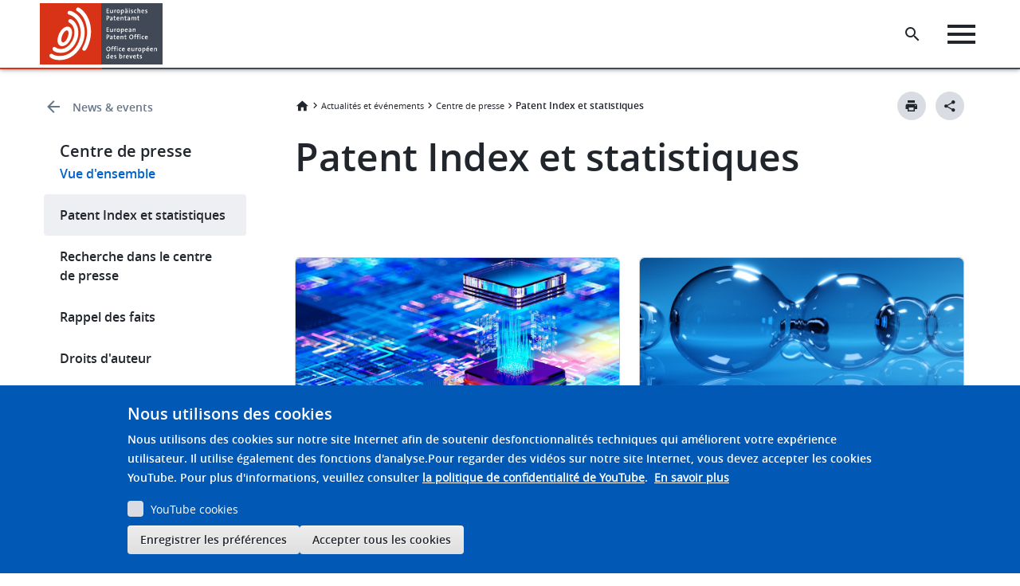

--- FILE ---
content_type: text/html; charset=UTF-8
request_url: https://www.epo.org/fr/news-events/press-centre/patent-index-and-statistics
body_size: 55900
content:

<!DOCTYPE html>
<html lang="fr" dir="ltr" class="h-100">
  <head>
    <meta charset="utf-8" />
<script>var _mtm = window._mtm = window._mtm || [];_mtm.push({"mtm.startTime": (new Date().getTime()), "event": "mtm.Start"});var d = document, g = d.createElement("script"), s = d.getElementsByTagName("script")[0];g.type = "text/javascript";g.async = true;g.src="https://matomo.epo.org/js/container_SPKJjzc5.js";s.parentNode.insertBefore(g, s);</script>
<link rel="canonical" href="https://www.epo.org/fr/news-events/press-centre/patent-index-and-statistics" />
<meta name="language" content="fr" class="elastic" />
<meta name="partial_breadcrumb" content="Actualités et événements: /fr/news-events, Centre de presse: /fr/news-events/press-centre" class="elastic" />
<meta name="content_type" content="Landing page" class="elastic" />
<meta name="node_id" content="323686" class="elastic" />
<meta name="node_url" content="/news-events/press-centre/patent-index-and-statistics" class="elastic" />
<meta name="content_type_machine" content="landing_page" class="elastic" />
<meta name="title_content" content="Patent Index et statistiques" class="elastic" />
<meta name="keywords_content" content="index des brevets,statistiques,dépôt de brevet,services en ligne,brevet unitaire,brevets,brevet,dépôt en ligne,portefeuille MyEPO,dépôt par formulaire web,formulaire web,hydrogène" class="elastic" />
<meta name="summary_content" content="&lt;p&gt;&lt;span&gt;&lt;span&gt;&lt;span&gt;Cette page de renvoi permet d&#039;accéder à l&#039;index des brevets ainsi qu&#039;aux statistiques et infographies relatives aux dépôts de brevets.&lt;/span&gt;&lt;/span&gt;&lt;/span&gt;&lt;/p&gt;
" class="elastic" />
<meta name="tags_label" content="Patent knowledge" class="elastic" />
<meta name="publication_date_content" content="2023-01-19" class="elastic" />
<meta name="description_content" content="Cette page de renvoi permet d&#039;accéder à l&#039;index des brevets ainsi qu&#039;aux statistiques et infographies relatives aux dépôts de brevets." class="elastic" />
<meta name="tags_id" content="53029" class="elastic" />
<meta name="Generator" content="Drupal 10 (https://www.drupal.org)" />
<meta name="MobileOptimized" content="width" />
<meta name="HandheldFriendly" content="true" />
<meta name="viewport" content="width=device-width, initial-scale=1.0" />
<style>div#sliding-popup, div#sliding-popup .eu-cookie-withdraw-banner, .eu-cookie-withdraw-tab {background: #0779bf} div#sliding-popup.eu-cookie-withdraw-wrapper { background: transparent; } #sliding-popup h1, #sliding-popup h2, #sliding-popup h3, #sliding-popup p, #sliding-popup label, #sliding-popup div, .eu-cookie-compliance-more-button, .eu-cookie-compliance-secondary-button, .eu-cookie-withdraw-tab { color: #ffffff;} .eu-cookie-withdraw-tab { border-color: #ffffff;}</style>
<link rel="icon" href="/themes/custom/epo_org/favicon.ico" type="image/vnd.microsoft.icon" />
<link rel="alternate" hreflang="en" href="https://www.epo.org/en/news-events/press-centre/patent-index-and-statistics" />
<link rel="alternate" hreflang="de" href="https://www.epo.org/de/news-events/press-centre/patent-index-and-statistics" />
<link rel="alternate" hreflang="fr" href="https://www.epo.org/fr/news-events/press-centre/patent-index-and-statistics" />

    <title>Patent Index et statistiques | epo.org</title>
    <link rel="stylesheet" media="all" href="/sites/default/files/css/css_hErDDiD8qieyrwOXCx6MpkHGPjwY_2Fxh4XrbNjDEFM.css?delta=0&amp;language=fr&amp;theme=epo_org&amp;include=[base64]" />
<link rel="stylesheet" media="all" href="/sites/default/files/css/css_FZbQm65r1jWgX1qFarYLw_njOQSpVJ41XalW9QnZFaE.css?delta=1&amp;language=fr&amp;theme=epo_org&amp;include=[base64]" />

    <script type="application/json" data-drupal-selector="drupal-settings-json">{"path":{"baseUrl":"\/","pathPrefix":"fr\/","currentPath":"node\/323686","currentPathIsAdmin":false,"isFront":false,"currentLanguage":"fr"},"pluralDelimiter":"\u0003","suppressDeprecationErrors":true,"ajaxPageState":{"libraries":"[base64]","theme":"epo_org","theme_token":null},"ajaxTrustedUrl":[],"photoswipe":{"options":{"showHideAnimationType":"zoom","showAnimationDuration":333,"hideAnimationDuration":333,"zoomAnimationDuration":333,"maxWidthToAnimate":800,"easing":"cubic-bezier(.4,0,.22,1)","bgOpacity":1,"spacing":0.12,"initialZoomLevel":"fit","secondaryZoomLevel":"2.5","maxZoomLevel":"4","allowPanToNext":true,"loop":true,"wheelToZoom":false,"pinchToClose":true,"clickToCloseNonZoomable":false,"closeOnVerticalDrag":true,"trapFocus":false,"returnFocus":false,"escKey":true,"arrowKeys":true,"imageClickAction":"next","tapAction":"next","doubleTapAction":"zoom-or-close","bgClickAction":"next","closeTitle":"Close","zoomTitle":"Zoom","arrowPrevTitle":"Previous","arrowNextTitle":"Next","indexIndicatorSep":" \/ ","errorMsg":"\u003Cdiv class=\u0022pswp__error-msg\u0022\u003E\u003Ca href=\u0022%url%\u0022 target=\u0022_blank\u0022\u003EThe image\u003C\/a\u003E could not be loaded.\u003C\/div\u003E","preload":[1,1],"preloaderDelay":1,"mainClass":"","showHideOpacity":false,"maxSpreadZoom":2,"closeOnScroll":true,"mouseUsed":false,"history":true,"focus":true,"modal":true}},"simple_popup_blocks":{"settings":[{"langcode":"en","uid":"launch_popup","type":0,"css_selector":"1","identifier":"block-epo-org-launchpopup","layout":"4","visit_counts":"0","overlay":false,"trigger_method":0,"trigger_selector":"#custom-css-id","delay":0,"enable_escape":"1","trigger_width":null,"minimize":false,"close":"1","use_time_frequency":false,"time_frequency":"604800","show_minimized_button":false,"width":"800","cookie_expiry":"100","status":"1"}]},"youtubeCookies":{"cookieCategory":"video","action":"popup","thumbnailLabel":"Open the YouTube cookie consent pop-up","popupMessage":"\u003Cdiv class=\u0022youtube-cookies-popup-message\u0022\u003ECette vid\u00e9o sera charg\u00e9e par YouTube, qui peut utiliser vos donn\u00e9es \u00e0 des fins de tra\u00e7age. Pour plus d\u0027informations, veuillez consulter \u003Ca target=\u0022_blank\u0022 href=\u0022https:\/\/support.google.com\/youtube\/answer\/2801895?hl=fr\u0022\u003Ela politique de confidentialit\u00e9 de YouTube\u003C\/a\u003E.\u003C\/div\u003E\n","manageButton":"\u003Cbutton class=\u0022youtube-cookies-button youtube-cookies-button--manage youtube-cookies-button--manage-eu_cookie_compliance\u0022\u003EG\u00e9rer les cookies YouTube\u003C\/button\u003E\n","okButton":"\u003Cbutton class=\u0022youtube-cookies-button youtube-cookies-button--accept\u0022\u003EAccepter uniquement pour cette vid\u00e9o\u003C\/button\u003E\n","exitButton":"\u003Cbutton class=\u0022youtube-cookies-button youtube-cookies-button--reject\u0022\u003EQuitter\u003C\/button\u003E\n","thumbnailMarkup":"\u003Csvg class=\u0022youtube_cookies__play-icon\u0022 height=\u0022100%\u0022 viewBox=\u00220 0 68 48\u0022 width=\u0022100%\u0022\u003E\u003Cpath class=\u0022youtube_cookies__play-icon__fill\u0022 d=\u0022M66.52,7.74c-0.78-2.93-2.49-5.41-5.42-6.19C55.79,.13,34,0,34,0S12.21,.13,6.9,1.55 C3.97,2.33,2.27,4.81,1.48,7.74C0.06,13.05,0,24,0,24s0.06,10.95,1.48,16.26c0.78,2.93,2.49,5.41,5.42,6.19 C12.21,47.87,34,48,34,48s21.79-0.13,27.1-1.55c2.93-0.78,4.64-3.26,5.42-6.19C67.94,34.95,68,24,68,24S67.94,13.05,66.52,7.74z\u0022 fill=\u0022#f00\u0022\u003E\u003C\/path\u003E\u003Cpath d=\u0022M 45,24 27,14 27,34\u0022 fill=\u0022#fff\u0022\u003E\u003C\/path\u003E\u003C\/svg\u003E\u003Cpicture class=\u0022youtube-cookies__thumbnail__picture\u0022\u003E\u003Csource srcset=\u0022https:\/\/i.ytimg.com\/vi_webp\/videoId\/sddefault.webp, https:\/\/i.ytimg.com\/vi_webp\/videoId\/maxresdefault.webp 2x\u0022 type=\u0022image\/webp\u0022\u003E\u003Csource srcset=\u0022https:\/\/i.ytimg.com\/vi\/videoId\/sddefault.jpg, https:\/\/i.ytimg.com\/vi\/videoId\/maxresdefault.jpg 2x\u0022 type=\u0022image\/jpeg\u0022\u003E\u003Cimg class=\u0022oembed-lazyload__img\u0022 src=\u0022https:\/\/i.ytimg.com\/vi\/videoId\/sddefault.jpg\u0022 width=\u0022300\u0022 height=\u0022182\u0022 alt=\u0022Video thumbnail\u0022\u003E\u003C\/picture\u003E"},"eu_cookie_compliance":{"cookie_policy_version":"1.0.0","popup_enabled":true,"popup_agreed_enabled":false,"popup_hide_agreed":false,"popup_clicking_confirmation":false,"popup_scrolling_confirmation":false,"popup_html_info":"\u003Cdiv aria-labelledby=\u0022popup-text\u0022  class=\u0022eu-cookie-compliance-banner eu-cookie-compliance-banner-info eu-cookie-compliance-banner--categories\u0022\u003E\n  \u003Cdiv class=\u0022popup-content info eu-cookie-compliance-content\u0022\u003E\n        \u003Cdiv id=\u0022popup-text\u0022 class=\u0022eu-cookie-compliance-message\u0022 role=\u0022document\u0022\u003E\n      \u003Ch2\u003ENous utilisons des cookies\u003C\/h2\u003E\u003Cp\u003ENous utilisons des cookies sur notre site Internet afin de soutenir desfonctionnalit\u00e9s techniques qui am\u00e9liorent votre exp\u00e9rience utilisateur. Il utilise \u00e9galement des fonctions d\u0027analyse.\u003C\/p\u003E\u003Cp\u003EPour regarder des vid\u00e9os sur notre site Internet, vous devez accepter les cookies YouTube. Pour plus d\u0027informations, veuillez consulter\u0026nbsp;\u003Ca href=\u0022https:\/\/support.google.com\/youtube\/answer\/2801895?hl=fr\u0022\u003Ela politique de confidentialit\u00e9 de YouTube\u003C\/a\u003E.\u003C\/p\u003E\u003Cp\u003E\u0026nbsp;\u003C\/p\u003E\n              \u003Cbutton type=\u0022button\u0022 class=\u0022find-more-button eu-cookie-compliance-more-button\u0022\u003EEn savoir plus\u003C\/button\u003E\n          \u003C\/div\u003E\n\n          \u003Cdiv id=\u0022eu-cookie-compliance-categories\u0022 class=\u0022eu-cookie-compliance-categories\u0022\u003E\n                  \u003Cdiv class=\u0022eu-cookie-compliance-category\u0022\u003E\n            \u003Cdiv\u003E\n              \u003Cinput type=\u0022checkbox\u0022 name=\u0022cookie-categories\u0022 class=\u0022eu-cookie-compliance-category-checkbox\u0022 id=\u0022cookie-category-video\u0022\n                     value=\u0022video\u0022\n                                           \u003E\n              \u003Clabel for=\u0022cookie-category-video\u0022\u003EYouTube cookies\u003C\/label\u003E\n            \u003C\/div\u003E\n                      \u003C\/div\u003E\n                          \u003Cdiv class=\u0022eu-cookie-compliance-categories-buttons\u0022\u003E\n            \u003Cbutton type=\u0022button\u0022\n                    class=\u0022eu-cookie-compliance-save-preferences-button \u0022\u003EEnregistrer les pr\u00e9f\u00e9rences\u003C\/button\u003E\n          \u003C\/div\u003E\n              \u003C\/div\u003E\n    \n    \u003Cdiv id=\u0022popup-buttons\u0022 class=\u0022eu-cookie-compliance-buttons eu-cookie-compliance-has-categories\u0022\u003E\n            \u003Cbutton type=\u0022button\u0022 class=\u0022agree-button eu-cookie-compliance-default-button\u0022\u003EAccepter tous les cookies\u003C\/button\u003E\n              \u003Cbutton type=\u0022button\u0022 class=\u0022eu-cookie-withdraw-button visually-hidden\u0022\u003ERetirer le consentement\u003C\/button\u003E\n          \u003C\/div\u003E\n  \u003C\/div\u003E\n\u003C\/div\u003E","use_mobile_message":false,"mobile_popup_html_info":"\u003Cdiv aria-labelledby=\u0022popup-text\u0022  class=\u0022eu-cookie-compliance-banner eu-cookie-compliance-banner-info eu-cookie-compliance-banner--categories\u0022\u003E\n  \u003Cdiv class=\u0022popup-content info eu-cookie-compliance-content\u0022\u003E\n        \u003Cdiv id=\u0022popup-text\u0022 class=\u0022eu-cookie-compliance-message\u0022 role=\u0022document\u0022\u003E\n      \n              \u003Cbutton type=\u0022button\u0022 class=\u0022find-more-button eu-cookie-compliance-more-button\u0022\u003EEn savoir plus\u003C\/button\u003E\n          \u003C\/div\u003E\n\n          \u003Cdiv id=\u0022eu-cookie-compliance-categories\u0022 class=\u0022eu-cookie-compliance-categories\u0022\u003E\n                  \u003Cdiv class=\u0022eu-cookie-compliance-category\u0022\u003E\n            \u003Cdiv\u003E\n              \u003Cinput type=\u0022checkbox\u0022 name=\u0022cookie-categories\u0022 class=\u0022eu-cookie-compliance-category-checkbox\u0022 id=\u0022cookie-category-video\u0022\n                     value=\u0022video\u0022\n                                           \u003E\n              \u003Clabel for=\u0022cookie-category-video\u0022\u003EYouTube cookies\u003C\/label\u003E\n            \u003C\/div\u003E\n                      \u003C\/div\u003E\n                          \u003Cdiv class=\u0022eu-cookie-compliance-categories-buttons\u0022\u003E\n            \u003Cbutton type=\u0022button\u0022\n                    class=\u0022eu-cookie-compliance-save-preferences-button \u0022\u003EEnregistrer les pr\u00e9f\u00e9rences\u003C\/button\u003E\n          \u003C\/div\u003E\n              \u003C\/div\u003E\n    \n    \u003Cdiv id=\u0022popup-buttons\u0022 class=\u0022eu-cookie-compliance-buttons eu-cookie-compliance-has-categories\u0022\u003E\n            \u003Cbutton type=\u0022button\u0022 class=\u0022agree-button eu-cookie-compliance-default-button\u0022\u003EAccepter tous les cookies\u003C\/button\u003E\n              \u003Cbutton type=\u0022button\u0022 class=\u0022eu-cookie-withdraw-button visually-hidden\u0022\u003ERetirer le consentement\u003C\/button\u003E\n          \u003C\/div\u003E\n  \u003C\/div\u003E\n\u003C\/div\u003E","mobile_breakpoint":768,"popup_html_agreed":false,"popup_use_bare_css":false,"popup_height":"auto","popup_width":"100%","popup_delay":1000,"popup_link":"https:\/\/www.epo.org\/fr\/about-us\/office\/data-protection-and-privacy#Politiquerelativeauxcookies","popup_link_new_window":true,"popup_position":false,"fixed_top_position":true,"popup_language":"fr","store_consent":false,"better_support_for_screen_readers":false,"cookie_name":"","reload_page":false,"domain":"","domain_all_sites":false,"popup_eu_only":false,"popup_eu_only_js":false,"cookie_lifetime":100,"cookie_session":0,"set_cookie_session_zero_on_disagree":0,"disagree_do_not_show_popup":false,"method":"categories","automatic_cookies_removal":true,"allowed_cookies":"youtube-cookies-agreed\r\nambassador_xsrf.*\r\nspb_timeblock-epo-org-websitesurveyen\r\nspb_timeblock-epo-org-websitesurveyde\r\nspb_timeblock-epo-org-websitesurveyfr","withdraw_markup":"\u003Cbutton type=\u0022button\u0022 class=\u0022eu-cookie-withdraw-tab\u0022\u003EParam\u00e8tres de confidentialit\u00e9\u003C\/button\u003E\n\u003Cdiv aria-labelledby=\u0022popup-text\u0022 class=\u0022eu-cookie-withdraw-banner\u0022\u003E\n  \u003Cdiv class=\u0022popup-content info eu-cookie-compliance-content\u0022\u003E\n    \u003Cdiv id=\u0022popup-text\u0022 class=\u0022eu-cookie-compliance-message\u0022 role=\u0022document\u0022\u003E\n      \u003Ch2\u003ENous utilisons des cookies sur ce site pour am\u00e9liorer votre exp\u00e9rience d\u0027utilisateur.\u003C\/h2\u003E\u003Cp\u003EVous avez consenti \u00e0 l\u0027ajout de cookies.\u003C\/p\u003E\n    \u003C\/div\u003E\n    \u003Cdiv id=\u0022popup-buttons\u0022 class=\u0022eu-cookie-compliance-buttons\u0022\u003E\n      \u003Cbutton type=\u0022button\u0022 class=\u0022eu-cookie-withdraw-button \u0022\u003ERetirer le consentement\u003C\/button\u003E\n    \u003C\/div\u003E\n  \u003C\/div\u003E\n\u003C\/div\u003E","withdraw_enabled":false,"reload_options":0,"reload_routes_list":"","withdraw_button_on_info_popup":false,"cookie_categories":["video"],"cookie_categories_details":{"video":{"uuid":"b3765bfc-9a05-48ac-951f-d8687eada179","langcode":"en","status":true,"dependencies":[],"id":"video","label":"YouTube cookies","description":"","checkbox_default_state":"unchecked","weight":-9}},"enable_save_preferences_button":true,"cookie_value_disagreed":"0","cookie_value_agreed_show_thank_you":"1","cookie_value_agreed":"2","containing_element":"body","settings_tab_enabled":false,"olivero_primary_button_classes":"","olivero_secondary_button_classes":"","close_button_action":"close_banner","open_by_default":true,"modules_allow_popup":true,"hide_the_banner":false,"geoip_match":true,"unverified_scripts":[]},"ckeditorAccordion":{"accordionStyle":{"collapseAll":1,"keepRowsOpen":1,"animateAccordionOpenAndClose":1,"openTabsWithHash":1,"allowHtmlInTitles":0}},"lc":[],"remote_video_url_cookies":null,"blazy":{"loadInvisible":false,"offset":100,"saveViewportOffsetDelay":50,"validateDelay":25,"container":"","loader":true,"unblazy":false,"visibleClass":false},"blazyIo":{"disconnect":false,"rootMargin":"0px","threshold":[0,0.25,0.5,0.75,1]},"slick":{"accessibility":true,"adaptiveHeight":false,"autoplay":false,"pauseOnHover":true,"pauseOnDotsHover":false,"pauseOnFocus":true,"autoplaySpeed":3000,"arrows":true,"downArrow":false,"downArrowTarget":"","downArrowOffset":0,"centerMode":false,"centerPadding":"50px","dots":false,"dotsClass":"slick-dots","draggable":true,"fade":false,"focusOnSelect":false,"infinite":true,"initialSlide":0,"lazyLoad":"ondemand","mouseWheel":false,"randomize":false,"rtl":false,"rows":1,"slidesPerRow":1,"slide":"","slidesToShow":1,"slidesToScroll":1,"speed":500,"swipe":true,"swipeToSlide":false,"edgeFriction":0.35,"touchMove":true,"touchThreshold":5,"useCSS":true,"cssEase":"ease","cssEaseBezier":"","cssEaseOverride":"","useTransform":true,"easing":"linear","variableWidth":false,"vertical":false,"verticalSwiping":false,"waitForAnimate":true},"currentLanguage":"fr","TBMegaMenu":{"TBElementsCounter":{"column":null},"theme":"epo_org","d263464e-6645-4f3b-be17-3fd1f7461ced":{"arrows":"1"}},"user":{"uid":0,"permissionsHash":"9cb8e640d3c99759691e5becdc6c5d8bf9cc701a4f984c94b93382ffc3a4c939"}}</script>
<script src="/sites/default/files/js/js_mLIgcPfHmJAPrSE3wFiTb_VtA7BkFzq54Z6mYaEZwBY.js?scope=header&amp;delta=0&amp;language=fr&amp;theme=epo_org&amp;include=[base64]"></script>

  </head>
  <body class="path-node page-node-type-landing-page  ">
        <a href="#main-content" class="visually-hidden focusable skip-link">
      Skip to main content
    </a>
    <a href="#footer" class="visually-hidden focusable skip-link">
      Skip to footer
    </a>
    
      <div class="dialog-off-canvas-main-canvas d-flex flex-column h-100" data-off-canvas-main-canvas>
    



 <header data-elastic-exclude>
    <div data-nosnippet  class="region region-header">
  <div class="container-xl-header">
    




  <div id="block-epologo" class="block block-fixed-block-content block-fixed-block-contentepo-logo">
          
            
                                  <div>
	
		
			
            <div class="clearfix text-formatted field field--name-body field--type-text-with-summary field--label-hidden field__item"><div class="block block-system block-system-branding-block contextual-region" id="block-epo-org-branding"><div class="align-items-center d-flex navbar-brand"><a class="site-logo d-block" href="/fr" tabindex="0" title="Logo de l'OEB : aller à la page d'accueil"><img class="img-logo" alt="Home" src="/themes/custom/epo_org/logo.svg"><img class="img-logo-mobile" alt="Home" src="/themes/custom/epo_org/logo_mobile.svg"></a></div></div></div>
      
	</div>

                </div> 







  <div id="block-homelogo" class="block block-fixed-block-content block-fixed-block-contenthome-logo">
          
            
                                  <div>
	
		
			
            <div class="clearfix text-formatted field field--name-body field--type-text-with-summary field--label-hidden field__item"><div aria-label="Home logo" aria-labelledby="block-homelogo" class="align-items-center d-flex home-logo navbar-brand" role="button" tabindex="0">
<div class="only-icon">&nbsp;</div>
</div>
</div>
      
	</div>

                </div> 


<div id="block-megamenu" class="data-nosnippet block block-tb-megamenu block-tb-megamenu-menu-blockmegamenu">
  
    
            <style type="text/css">
  .tbm.animate .tbm-item > .tbm-submenu, .tbm.animate.slide .tbm-item > .tbm-submenu > div {
    transition-delay: 0ms;  -webkit-transition-delay: 0ms;  -ms-transition-delay: 0ms;  -o-transition-delay: 0ms;  transition-duration: 1000ms;  -webkit-transition-duration: 1000ms;  -ms-transition-duration: 1000ms;  -o-transition-duration: 1000ms;
  }
</style>
<nav  class="tbm tbm-megamenu tbm-arrows animate slide" id="d263464e-6645-4f3b-be17-3fd1f7461ced" data-breakpoint="1200" data-duration="1000" data-delay="0" aria-label="megamenu navigation">
      <button class="tbm-button" type="button" aria-label="Toggle Menu Button">
      <span class="tbm-button-container">
        <span></span>
        <span></span>
        <span></span>
        <span></span>
      </span>
    </button>
    <div class="tbm-collapse ">
    <ul  class="tbm-nav level-0 items-7" >
        <li  class="tbm-item level-1" aria-level="1" >
      <div class="tbm-link-container">
            <a href="/fr"  class="tbm-link level-1" data-elastic-exclude="">
                Accueil
          </a>
            </div>
    
</li>

          <li  class="tbm-item level-1 tbm-item--has-dropdown" aria-level="1" >
      <div class="tbm-link-container">
            <span class="tbm-link level-1 no-link tbm-toggle" tabindex="0" aria-expanded="false" data-elastic-exclude="">
                Recherche de brevets
          </span>
                <button class="tbm-submenu-toggle always-show"><span class="visually-hidden" data-elastic-exclude>Toggle submenu</span></button>
          </div>
    <div  class="tbm-submenu tbm-item-child">
      <div  class="tbm-row">
      <div  class="tbm-column span4">
  <div class="tbm-column-inner">
                 <div  class="tbm-block" data-elastic-exclude="">
    <div class="block-inner">
      <div id="block-block-content146e8185-3f0b-4af0-abf3-34224fdada6f" class="block block-block-content block-block-content146e8185-3f0b-4af0-abf3-34224fdada6f">
  
    
            <div>
	
		
			
            <div class="clearfix text-formatted field field--name-body field--type-text-with-summary field--label-hidden field__item"><div class="legal-text-megamenu-block"><h2>Connaissances des brevets</h2><p>Accéder à nos bases de données brevets et à nos outils de recherche.</p><p><a class="secondary-button button-icon icon-arrow-right" href="/fr/searching-for-patents" role="button" tabindex="0">Consulter la vue d'ensemble</a>&nbsp;</p></div></div>
      
	</div>

      </div>

    </div>
  </div>

      </div>
</div>

      <div  class="tbm-column span4">
  <div class="tbm-column-inner">
               <ul  class="tbm-subnav level-1 items-7">
        <li  class="tbm-item level-2" aria-level="2" >
      <div class="tbm-link-container">
            <a href="/fr/searching-for-patents"  class="tbm-link level-2" data-elastic-exclude="">
                Vue d&#039;ensemble
          </a>
            </div>
    
</li>

          <li  class="tbm-item level-2 tbm-item--has-flyout" aria-level="2" >
      <div class="tbm-link-container">
            <span class="tbm-link level-2 no-link tbm-toggle" tabindex="0" aria-expanded="false" data-elastic-exclude="">
                Informations techniques
          </span>
                <button class="tbm-submenu-toggle always-show"><span class="visually-hidden" data-elastic-exclude>Toggle submenu</span></button>
          </div>
    <div  class="tbm-submenu tbm-item-child">
      <div  class="tbm-row">
      <div  class="tbm-column span12">
  <div class="tbm-column-inner">
               <ul  class="tbm-subnav level-2 items-4">
        <li  class="tbm-item level-3" aria-level="3" >
      <div class="tbm-link-container">
            <a href="/fr/searching-for-patents/technical"  class="tbm-link level-3" data-elastic-exclude="">
                Vue d&#039;ensemble
          </a>
            </div>
    
</li>

        <li  class="tbm-item level-3" aria-level="3" >
      <div class="tbm-link-container">
            <a href="/fr/searching-for-patents/technical/espacenet"  class="tbm-link level-3" data-elastic-exclude="">
                Espacenet - recherche de brevets
          </a>
            </div>
    
</li>

        <li  class="tbm-item level-3" aria-level="3" >
      <div class="tbm-link-container">
            <a href="/fr/searching-for-patents/technical/publication-server"  class="tbm-link level-3" data-elastic-exclude="">
                Serveur de publication européen
          </a>
            </div>
    
</li>

        <li  class="tbm-item level-3" aria-level="3" >
      <div class="tbm-link-container">
            <a href="/fr/searching-for-patents/technical/ep-full-text"  class="tbm-link level-3" data-elastic-exclude="">
                Recherche EP en texte intégral
          </a>
            </div>
    
</li>

  </ul>

      </div>
</div>

  </div>

  </div>

</li>

          <li  class="tbm-item level-2 tbm-item--has-flyout" aria-level="2" >
      <div class="tbm-link-container">
            <span class="tbm-link level-2 no-link tbm-toggle" tabindex="0" aria-expanded="false" data-elastic-exclude="">
                Informations juridiques
          </span>
                <button class="tbm-submenu-toggle always-show"><span class="visually-hidden" data-elastic-exclude>Toggle submenu</span></button>
          </div>
    <div  class="tbm-submenu tbm-item-child">
      <div  class="tbm-row">
      <div  class="tbm-column span12">
  <div class="tbm-column-inner">
               <ul  class="tbm-subnav level-2 items-5">
        <li  class="tbm-item level-3" aria-level="3" >
      <div class="tbm-link-container">
            <a href="/fr/searching-for-patents/legal"  class="tbm-link level-3" data-elastic-exclude="">
                Vue d&#039;ensemble
          </a>
            </div>
    
</li>

        <li  class="tbm-item level-3" aria-level="3" >
      <div class="tbm-link-container">
            <a href="/fr/searching-for-patents/legal/register"  class="tbm-link level-3" data-elastic-exclude="">
                Registre européen des brevets
          </a>
            </div>
    
</li>

        <li  class="tbm-item level-3" aria-level="3" >
      <div class="tbm-link-container">
            <a href="/fr/searching-for-patents/legal/bulletin"  class="tbm-link level-3" data-elastic-exclude="">
                Bulletin européen des brevets
          </a>
            </div>
    
</li>

        <li  class="tbm-item level-3" aria-level="3" >
      <div class="tbm-link-container">
            <a href="/fr/searching-for-patents/legal/ecli-sitemap"  class="tbm-link level-3" data-elastic-exclude="">
                Plan du site de l&#039;Identifiant européen de la jurisprudence
          </a>
            </div>
    
</li>

        <li  class="tbm-item level-3" aria-level="3" >
      <div class="tbm-link-container">
            <a href="/fr/searching-for-patents/legal/observations"  class="tbm-link level-3" data-elastic-exclude="">
                Observations de tiers
          </a>
            </div>
    
</li>

  </ul>

      </div>
</div>

  </div>

  </div>

</li>

          <li  class="tbm-item level-2 tbm-item--has-flyout" aria-level="2" >
      <div class="tbm-link-container">
            <span class="tbm-link level-2 no-link tbm-toggle" tabindex="0" aria-expanded="false" data-elastic-exclude="">
                Informations commerciales
          </span>
                <button class="tbm-submenu-toggle always-show"><span class="visually-hidden" data-elastic-exclude>Toggle submenu</span></button>
          </div>
    <div  class="tbm-submenu tbm-item-child">
      <div  class="tbm-row">
      <div  class="tbm-column span12">
  <div class="tbm-column-inner">
               <ul  class="tbm-subnav level-2 items-4">
        <li  class="tbm-item level-3" aria-level="3" >
      <div class="tbm-link-container">
            <a href="/fr/searching-for-patents/business"  class="tbm-link level-3" data-elastic-exclude="">
                Vue d&#039;ensemble
          </a>
            </div>
    
</li>

        <li  class="tbm-item level-3" aria-level="3" >
      <div class="tbm-link-container">
            <a href="/fr/searching-for-patents/business/patstat"  class="tbm-link level-3" data-elastic-exclude="">
                PATSTAT
          </a>
            </div>
    
</li>

        <li  class="tbm-item level-3" aria-level="3" >
      <div class="tbm-link-container">
            <a href="/fr/searching-for-patents/business/ipscore"  class="tbm-link level-3" data-elastic-exclude="">
                IPscore
          </a>
            </div>
    
</li>

        <li  class="tbm-item level-3" aria-level="3" >
      <div class="tbm-link-container">
            <a href="/fr/searching-for-patents/business/technology-insight-reports"  class="tbm-link level-3" data-elastic-exclude="">
                Rapports d’analyse sur les technologies
          </a>
            </div>
    
</li>

  </ul>

      </div>
</div>

  </div>

  </div>

</li>

          <li  class="tbm-item level-2 tbm-item--has-flyout" aria-level="2" >
      <div class="tbm-link-container">
            <span class="tbm-link level-2 no-link tbm-toggle" tabindex="0" aria-expanded="false" data-elastic-exclude="">
                Données
          </span>
                <button class="tbm-submenu-toggle always-show"><span class="visually-hidden" data-elastic-exclude>Toggle submenu</span></button>
          </div>
    <div  class="tbm-submenu tbm-item-child">
      <div  class="tbm-row">
      <div  class="tbm-column span12">
  <div class="tbm-column-inner">
               <ul  class="tbm-subnav level-2 items-6">
        <li  class="tbm-item level-3" aria-level="3" >
      <div class="tbm-link-container">
            <a href="/fr/searching-for-patents/data"  class="tbm-link level-3" data-elastic-exclude="">
                Vue d&#039;ensemble
          </a>
            </div>
    
</li>

        <li  class="tbm-item level-3" aria-level="3" >
      <div class="tbm-link-container">
            <a href="/fr/searching-for-patents/data/technology-intelligence-platform"  class="tbm-link level-3" data-elastic-exclude="">
                Technology Intelligence Platform
          </a>
            </div>
    
</li>

        <li  class="tbm-item level-3" aria-level="3" >
      <div class="tbm-link-container">
            <a href="/fr/searching-for-patents/data/linked-open-data"  class="tbm-link level-3" data-elastic-exclude="">
                Données liées ouvertes EP
          </a>
            </div>
    
</li>

        <li  class="tbm-item level-3" aria-level="3" >
      <div class="tbm-link-container">
            <a href="/fr/searching-for-patents/data/bulk-data-sets"  class="tbm-link level-3" data-elastic-exclude="">
                Jeux de données de masse
          </a>
            </div>
    
</li>

        <li  class="tbm-item level-3" aria-level="3" >
      <div class="tbm-link-container">
            <a href="/fr/searching-for-patents/data/web-services"  class="tbm-link level-3" data-elastic-exclude="">
                Services Internet
          </a>
            </div>
    
</li>

        <li  class="tbm-item level-3" aria-level="3" >
      <div class="tbm-link-container">
            <a href="/fr/searching-for-patents/data/coverage"  class="tbm-link level-3" data-elastic-exclude="">
                Couverture, codes et statistiques
          </a>
            </div>
    
</li>

  </ul>

      </div>
</div>

  </div>

  </div>

</li>

          <li  class="tbm-item level-2 tbm-item--has-flyout" aria-level="2" >
      <div class="tbm-link-container">
            <span class="tbm-link level-2 no-link tbm-toggle" tabindex="0" aria-expanded="false" data-elastic-exclude="">
                Plateformes technologiques
          </span>
                <button class="tbm-submenu-toggle always-show"><span class="visually-hidden" data-elastic-exclude>Toggle submenu</span></button>
          </div>
    <div  class="tbm-submenu tbm-item-child">
      <div  class="tbm-row">
      <div  class="tbm-column span12">
  <div class="tbm-column-inner">
               <ul  class="tbm-subnav level-2 items-9">
        <li  class="tbm-item level-3" aria-level="3" >
      <div class="tbm-link-container">
            <a href="/fr/searching-for-patents/technology-platforms"  class="tbm-link level-3" data-elastic-exclude="">
                Vue d&#039;ensemble
          </a>
            </div>
    
</li>

        <li  class="tbm-item level-3" aria-level="3" >
      <div class="tbm-link-container">
            <a href="/fr/searching-for-patents/technology-platforms/digital-agriculture"  class="tbm-link level-3" data-elastic-exclude="">
                L&#039;agriculture numérique
          </a>
            </div>
    
</li>

        <li  class="tbm-item level-3" aria-level="3" >
      <div class="tbm-link-container">
            <a href="/fr/searching-for-patents/technology-platforms/plastics"  class="tbm-link level-3" data-elastic-exclude="">
                Le plastique en pleine mutation
          </a>
            </div>
    
</li>

        <li  class="tbm-item level-3" aria-level="3" >
      <div class="tbm-link-container">
            <a href="/fr/searching-for-patents/technology-platforms/water-technologies"  class="tbm-link level-3" data-elastic-exclude="">
                Innovation autour de l&#039;eau
          </a>
            </div>
    
</li>

        <li  class="tbm-item level-3" aria-level="3" >
      <div class="tbm-link-container">
            <a href="/fr/searching-for-patents/technology-platforms/space-innovation"  class="tbm-link level-3" data-elastic-exclude="">
                Innovation spatiale
          </a>
            </div>
    
</li>

        <li  class="tbm-item level-3" aria-level="3" >
      <div class="tbm-link-container">
            <a href="/fr/searching-for-patents/technology-platforms/technologies-combatting-cancer"  class="tbm-link level-3" data-elastic-exclude="">
                Des technologies pour lutter contre le cancer
          </a>
            </div>
    
</li>

        <li  class="tbm-item level-3" aria-level="3" >
      <div class="tbm-link-container">
            <a href="/fr/searching-for-patents/technology-platforms/firefighting"  class="tbm-link level-3" data-elastic-exclude="">
                Technologies de lutte contre les incendies
          </a>
            </div>
    
</li>

        <li  class="tbm-item level-3" aria-level="3" >
      <div class="tbm-link-container">
            <a href="/fr/searching-for-patents/technology-platforms/clean-energy"  class="tbm-link level-3" data-elastic-exclude="">
                Technologies énergétiques propres
          </a>
            </div>
    
</li>

        <li  class="tbm-item level-3" aria-level="3" >
      <div class="tbm-link-container">
            <a href="/fr/searching-for-patents/technology-platforms/fighting-coronavirus"  class="tbm-link level-3" data-elastic-exclude="">
                Lutte contre le coronavirus
          </a>
            </div>
    
</li>

  </ul>

      </div>
</div>

  </div>

  </div>

</li>

          <li  class="tbm-item level-2 tbm-item--has-flyout" aria-level="2" >
      <div class="tbm-link-container">
            <span class="tbm-link level-2 no-link tbm-toggle" tabindex="0" aria-expanded="false" data-elastic-exclude="">
                Ressources utiles
          </span>
                <button class="tbm-submenu-toggle always-show"><span class="visually-hidden" data-elastic-exclude>Toggle submenu</span></button>
          </div>
    <div  class="tbm-submenu tbm-item-child">
      <div  class="tbm-row">
      <div  class="tbm-column span12">
  <div class="tbm-column-inner">
               <ul  class="tbm-subnav level-2 items-8">
        <li  class="tbm-item level-3" aria-level="3" >
      <div class="tbm-link-container">
            <a href="/fr/searching-for-patents/helpful-resources"  class="tbm-link level-3" data-elastic-exclude="">
                Vue d&#039;ensemble
          </a>
            </div>
    
</li>

        <li  class="tbm-item level-3" aria-level="3" >
      <div class="tbm-link-container">
            <a href="/fr/searching-for-patents/helpful-resources/first-time-here"  class="tbm-link level-3" data-elastic-exclude="">
                Il s&#039;agit de votre première visite ? Qu&#039;est-ce que l&#039;information brevets ?
          </a>
            </div>
    
</li>

        <li  class="tbm-item level-3" aria-level="3" >
      <div class="tbm-link-container">
            <a href="/fr/searching-for-patents/helpful-resources/asian"  class="tbm-link level-3" data-elastic-exclude="">
                Information brevets de l&#039;Asie
          </a>
            </div>
    
</li>

        <li  class="tbm-item level-3" aria-level="3" >
      <div class="tbm-link-container">
            <a href="/fr/searching-for-patents/helpful-resources/patlib"  class="tbm-link level-3" data-elastic-exclude="">
                Centres d&#039;information brevets (PATLIB)
          </a>
            </div>
    
</li>

        <li  class="tbm-item level-3" aria-level="3" >
      <div class="tbm-link-container">
            <a href="/fr/searching-for-patents/helpful-resources/patent-translate"  class="tbm-link level-3" data-elastic-exclude="">
                Patent Translate
          </a>
            </div>
    
</li>

        <li  class="tbm-item level-3" aria-level="3" >
      <div class="tbm-link-container">
            <a href="/fr/searching-for-patents/helpful-resources/patent-knowledge-news"  class="tbm-link level-3" data-elastic-exclude="">
                Patent Knowledge News
          </a>
            </div>
    
</li>

        <li  class="tbm-item level-3" aria-level="3" >
      <div class="tbm-link-container">
            <a href="/fr/searching-for-patents/helpful-resources/business-and-statistics"  class="tbm-link level-3" data-elastic-exclude="">
                Commerce et statistiques
          </a>
            </div>
    
</li>

        <li  class="tbm-item level-3" aria-level="3" >
      <div class="tbm-link-container">
            <a href="/fr/searching-for-patents/helpful-resources/unitary-patent-information"  class="tbm-link level-3" data-elastic-exclude="">
                Informations relatives au brevet unitaire pour la connaissance des brevets
          </a>
            </div>
    
</li>

  </ul>

      </div>
</div>

  </div>

  </div>

</li>

  </ul>

      </div>
</div>

      <div  class="tbm-column span4">
  <div class="tbm-column-inner">
                 <div  class="tbm-block" data-elastic-exclude="">
    <div class="block-inner">
      <div id="block-block-contentcef6030f-7dc0-42e9-9822-d4dd5705ae45" class="block block-block-content block-block-contentcef6030f-7dc0-42e9-9822-d4dd5705ae45">
  
    
            <div>
	
		
			
            <div class="clearfix text-formatted field field--name-body field--type-text-with-summary field--label-hidden field__item"><article class="media media--type-image media--view-mode-ratio-3">
  
      
  <div class="field field--name-field-media-image field--type-image field--label-visually_hidden">
    <div class="field__label visually-hidden">Image</div>
              <div class="field__item">  <img loading="lazy" src="/sites/default/files/styles/ratio_3_1/public/2025-09/EPO%20TIR%20study-Agriculture-web-720%20x%20237.jpg?h=a9a8f9fc&amp;itok=rh2DVt4s" width="711" height="237" alt="EPO TIR study-Agriculture-web-720 x 237" class="image-style-ratio-3-1">


</div>
          </div>

  </article>
<p><a href="/fr/news-events/news/les-technologies-de-lagriculture-numerique-affichent-une-croissance-trois-fois">Rapport d’analyse sur les technologies de l’agriculture numérique</a></p></div>
      
	</div>

      </div>

    </div>
  </div>

      </div>
</div>

  </div>

  </div>

</li>

          <li  class="tbm-item level-1 tbm-item--has-dropdown" aria-level="1" >
      <div class="tbm-link-container">
            <span class="tbm-link level-1 no-link tbm-toggle" tabindex="0" aria-expanded="false" data-elastic-exclude="">
                Demander un brevet
          </span>
                <button class="tbm-submenu-toggle always-show"><span class="visually-hidden" data-elastic-exclude>Toggle submenu</span></button>
          </div>
    <div  class="tbm-submenu tbm-item-child">
      <div  class="tbm-row">
      <div  class="tbm-column span4">
  <div class="tbm-column-inner">
                 <div  class="tbm-block" data-elastic-exclude="">
    <div class="block-inner">
      <div id="block-block-content0c4455aa-ad46-4489-8a1d-d4b1c55cdc22" class="block block-block-content block-block-content0c4455aa-ad46-4489-8a1d-d4b1c55cdc22">
  
    
            <div>
	
		
			
            <div class="clearfix text-formatted field field--name-body field--type-text-with-summary field--label-hidden field__item"><div class="legal-text-megamenu-block"><h2>Demander un brevet</h2><p>Informations pratiques concernant les procédures de dépôt et de délivrance.</p><p><a class="secondary-button button-icon icon-arrow-right" href="/fr/applying" role="button" tabindex="0">Consulter la vue d'ensemble</a>&nbsp;</p></div></div>
      
	</div>

      </div>

    </div>
  </div>

      </div>
</div>

      <div  class="tbm-column span4">
  <div class="tbm-column-inner">
               <ul  class="tbm-subnav level-1 items-8">
        <li  class="tbm-item level-2" aria-level="2" >
      <div class="tbm-link-container">
            <a href="/fr/applying"  class="tbm-link level-2" data-elastic-exclude="">
                Vue d&#039;ensemble
          </a>
            </div>
    
</li>

          <li  class="tbm-item level-2 tbm-item--has-flyout" aria-level="2" >
      <div class="tbm-link-container">
            <span class="tbm-link level-2 no-link tbm-toggle" tabindex="0" aria-expanded="false" data-elastic-exclude="">
                Voie européenne
          </span>
                <button class="tbm-submenu-toggle always-show"><span class="visually-hidden" data-elastic-exclude>Toggle submenu</span></button>
          </div>
    <div  class="tbm-submenu tbm-item-child">
      <div  class="tbm-row">
      <div  class="tbm-column span12">
  <div class="tbm-column-inner">
               <ul  class="tbm-subnav level-2 items-8">
        <li  class="tbm-item level-3" aria-level="3" >
      <div class="tbm-link-container">
            <a href="/fr/applying/european"  class="tbm-link level-3" data-elastic-exclude="">
                Vue d&#039;ensemble
          </a>
            </div>
    
</li>

        <li  class="tbm-item level-3" aria-level="3" >
      <div class="tbm-link-container">
            <a href="/fr/legal/guide-epc"  class="tbm-link level-3" data-elastic-exclude="">
                Guide du brevet européen
          </a>
            </div>
    
</li>

        <li  class="tbm-item level-3" aria-level="3" >
      <div class="tbm-link-container">
            <a href="/fr/applying/european/oppositions"  class="tbm-link level-3" data-elastic-exclude="">
                Oppositions
          </a>
            </div>
    
</li>

        <li  class="tbm-item level-3" aria-level="3" >
      <div class="tbm-link-container">
            <a href="/fr/applying/european/oral-proceedings"  class="tbm-link level-3" data-elastic-exclude="">
                Procédure orale
          </a>
            </div>
    
</li>

        <li  class="tbm-item level-3" aria-level="3" >
      <div class="tbm-link-container">
            <a href="/fr/applying/european/appeals"  class="tbm-link level-3" data-elastic-exclude="">
                Recours
          </a>
            </div>
    
</li>

        <li  class="tbm-item level-3" aria-level="3" >
      <div class="tbm-link-container">
            <a href="/fr/applying/european/unitary"  class="tbm-link level-3" data-elastic-exclude="">
                Brevet unitaire et juridiction unifiée du brevet
          </a>
            </div>
    
</li>

        <li  class="tbm-item level-3" aria-level="3" >
      <div class="tbm-link-container">
            <a href="/fr/validation-nationale"  class="tbm-link level-3" data-elastic-exclude="">
                Validation nationale
          </a>
            </div>
    
</li>

        <li  class="tbm-item level-3" aria-level="3" >
      <div class="tbm-link-container">
            <a href="/fr/applying/international/request-extension-validation"  class="tbm-link level-3" data-elastic-exclude="">
                Requête en extension/validation
          </a>
            </div>
    
</li>

  </ul>

      </div>
</div>

  </div>

  </div>

</li>

          <li  class="tbm-item level-2 tbm-item--has-flyout" aria-level="2" >
      <div class="tbm-link-container">
            <span class="tbm-link level-2 no-link tbm-toggle" tabindex="0" aria-expanded="false" data-elastic-exclude="">
                Voie internationale  (PCT)
          </span>
                <button class="tbm-submenu-toggle always-show"><span class="visually-hidden" data-elastic-exclude>Toggle submenu</span></button>
          </div>
    <div  class="tbm-submenu tbm-item-child">
      <div  class="tbm-row">
      <div  class="tbm-column span12">
  <div class="tbm-column-inner">
               <ul  class="tbm-subnav level-2 items-9">
        <li  class="tbm-item level-3" aria-level="3" >
      <div class="tbm-link-container">
            <a href="/fr/applying/international"  class="tbm-link level-3" data-elastic-exclude="">
                Vue d&#039;ensemble
          </a>
            </div>
    
</li>

        <li  class="tbm-item level-3" aria-level="3" >
      <div class="tbm-link-container">
            <a href="/fr/legal/guide-europct"  class="tbm-link level-3" data-elastic-exclude="">
                Guide euro-PCT : procédure PCT devant l&#039;OEB
          </a>
            </div>
    
</li>

        <li  class="tbm-item level-3" aria-level="3" >
      <div class="tbm-link-container">
            <a href="/fr/applying/international/decisions"  class="tbm-link level-3" data-elastic-exclude="">
                Décisions et communiqués
          </a>
            </div>
    
</li>

        <li  class="tbm-item level-3" aria-level="3" >
      <div class="tbm-link-container">
            <a href="/fr/applying/international/provisions"  class="tbm-link level-3" data-elastic-exclude="">
                Dispositions et ressources PCT
          </a>
            </div>
    
</li>

        <li  class="tbm-item level-3" aria-level="3" >
      <div class="tbm-link-container">
            <a href="/fr/applying/international/request-extension-validation"  class="tbm-link level-3" data-elastic-exclude="">
                Requête en extension/validation
          </a>
            </div>
    
</li>

        <li  class="tbm-item level-3" aria-level="3" >
      <div class="tbm-link-container">
            <a href="/fr/applying/international/reinforced-partnership-faq"  class="tbm-link level-3" data-elastic-exclude="">
                Programme de partenariat renforcé
          </a>
            </div>
    
</li>

        <li  class="tbm-item level-3" aria-level="3" >
      <div class="tbm-link-container">
            <a href="/fr/applying/international/accelerating-application"  class="tbm-link level-3" data-elastic-exclude="">
                Traitement accéléré des demandes PCT
          </a>
            </div>
    
</li>

        <li  class="tbm-item level-3" aria-level="3" >
      <div class="tbm-link-container">
            <a href="/fr/applying/international/patent-prosecution-highway"  class="tbm-link level-3" data-elastic-exclude="">
                Patent Prosecution Highway (PPH)
          </a>
            </div>
    
</li>

        <li  class="tbm-item level-3" aria-level="3" >
      <div class="tbm-link-container">
            <a href="/fr/applying/international/training-events"  class="tbm-link level-3" data-elastic-exclude="">
                Formations et manifestations
          </a>
            </div>
    
</li>

  </ul>

      </div>
</div>

  </div>

  </div>

</li>

        <li  class="tbm-item level-2" aria-level="2" >
      <div class="tbm-link-container">
            <a href="/fr/applying/national"  class="tbm-link level-2" data-elastic-exclude="">
                Demandes nationales
          </a>
            </div>
    
</li>

        <li  class="tbm-item level-2" aria-level="2" >
      <div class="tbm-link-container">
            <a href="/fr/applying/representatives"  class="tbm-link level-2" data-elastic-exclude="">
                Trouver un mandataire agréé
          </a>
            </div>
    
</li>

          <li  class="tbm-item level-2 tbm-item--has-flyout" aria-level="2" >
      <div class="tbm-link-container">
            <span class="tbm-link level-2 no-link tbm-toggle" tabindex="0" aria-expanded="false" data-elastic-exclude="">
                Services MyEPO
          </span>
                <button class="tbm-submenu-toggle always-show"><span class="visually-hidden" data-elastic-exclude>Toggle submenu</span></button>
          </div>
    <div  class="tbm-submenu tbm-item-child">
      <div  class="tbm-row">
      <div  class="tbm-column span12">
  <div class="tbm-column-inner">
               <ul  class="tbm-subnav level-2 items-6">
        <li  class="tbm-item level-3" aria-level="3" >
      <div class="tbm-link-container">
            <a href="/fr/applying/myepo-services"  class="tbm-link level-3" data-elastic-exclude="">
                Vue d&#039;ensemble
          </a>
            </div>
    
</li>

        <li  class="tbm-item level-3" aria-level="3" >
      <div class="tbm-link-container">
            <a href="/fr/applying/myepo-services/understand"  class="tbm-link level-3" data-elastic-exclude="">
                Comprendre nos services
          </a>
            </div>
    
</li>

        <li  class="tbm-item level-3" aria-level="3" >
      <div class="tbm-link-container">
            <a href="/fr/applying/myepo-services/get-access"  class="tbm-link level-3" data-elastic-exclude="">
                Accéder aux services
          </a>
            </div>
    
</li>

        <li  class="tbm-item level-3" aria-level="3" >
      <div class="tbm-link-container">
            <a href="/fr/applying/myepo-services/file-with-us"  class="tbm-link level-3" data-elastic-exclude="">
                Effectuer un dépôt
          </a>
            </div>
    
</li>

        <li  class="tbm-item level-3" aria-level="3" >
      <div class="tbm-link-container">
            <a href="/fr/applying/myepo-services/interact"  class="tbm-link level-3" data-elastic-exclude="">
                Intervenir sur un dossier
          </a>
            </div>
    
</li>

        <li  class="tbm-item level-3" aria-level="3" >
      <div class="tbm-link-container">
            <a href="/fr/applying/myepo-services/online-filing-outages"  class="tbm-link level-3" data-elastic-exclude="">
                Disponibilité de services en ligne
          </a>
            </div>
    
</li>

  </ul>

      </div>
</div>

  </div>

  </div>

</li>

          <li  class="tbm-item level-2 tbm-item--has-flyout" aria-level="2" >
      <div class="tbm-link-container">
            <span class="tbm-link level-2 no-link tbm-toggle" tabindex="0" aria-expanded="false" data-elastic-exclude="">
                Formulaires
          </span>
                <button class="tbm-submenu-toggle always-show"><span class="visually-hidden" data-elastic-exclude>Toggle submenu</span></button>
          </div>
    <div  class="tbm-submenu tbm-item-child">
      <div  class="tbm-row">
      <div  class="tbm-column span12">
  <div class="tbm-column-inner">
               <ul  class="tbm-subnav level-2 items-2">
        <li  class="tbm-item level-3" aria-level="3" >
      <div class="tbm-link-container">
            <a href="/fr/applying/forms"  class="tbm-link level-3" data-elastic-exclude="">
                Vue d&#039;ensemble
          </a>
            </div>
    
</li>

        <li  class="tbm-item level-3" aria-level="3" >
      <div class="tbm-link-container">
            <a href="/fr/applying/forms/examination"  class="tbm-link level-3" data-elastic-exclude="">
                Requête en examen
          </a>
            </div>
    
</li>

  </ul>

      </div>
</div>

  </div>

  </div>

</li>

          <li  class="tbm-item level-2 tbm-item--has-flyout" aria-level="2" >
      <div class="tbm-link-container">
            <span class="tbm-link level-2 no-link tbm-toggle" tabindex="0" aria-expanded="false" data-elastic-exclude="">
                Taxes
          </span>
                <button class="tbm-submenu-toggle always-show"><span class="visually-hidden" data-elastic-exclude>Toggle submenu</span></button>
          </div>
    <div  class="tbm-submenu tbm-item-child">
      <div  class="tbm-row">
      <div  class="tbm-column span12">
  <div class="tbm-column-inner">
               <ul  class="tbm-subnav level-2 items-9">
        <li  class="tbm-item level-3" aria-level="3" >
      <div class="tbm-link-container">
            <a href="/fr/applying/fees"  class="tbm-link level-3" data-elastic-exclude="">
                Vue d&#039;ensemble
          </a>
            </div>
    
</li>

        <li  class="tbm-item level-3" aria-level="3" >
      <div class="tbm-link-container">
            <a href="/fr/applying/fees/fees"  class="tbm-link level-3" data-elastic-exclude="">
                Taxes européennes (CBE)
          </a>
            </div>
    
</li>

        <li  class="tbm-item level-3" aria-level="3" >
      <div class="tbm-link-container">
            <a href="/fr/applying/fees/international-fees"  class="tbm-link level-3" data-elastic-exclude="">
                Taxes internationales (PCT)
          </a>
            </div>
    
</li>

        <li  class="tbm-item level-3" aria-level="3" >
      <div class="tbm-link-container">
            <a href="/fr/applying/fees/unitary-patent-fees"  class="tbm-link level-3" data-elastic-exclude="">
                Taxes du brevet unitaire
          </a>
            </div>
    
</li>

        <li  class="tbm-item level-3" aria-level="3" >
      <div class="tbm-link-container">
            <a href="/fr/applying/fees/payment"  class="tbm-link level-3" data-elastic-exclude="">
                Paiements des taxes et remboursements
          </a>
            </div>
    
</li>

        <li  class="tbm-item level-3" aria-level="3" >
      <div class="tbm-link-container">
            <a href="/fr/applying/fees/warning"  class="tbm-link level-3" data-elastic-exclude="">
                Avertissement
          </a>
            </div>
    
</li>

        <li  class="tbm-item level-3" aria-level="3" >
      <div class="tbm-link-container">
            <a href="/fr/applying/fees/fee-assistant"  class="tbm-link level-3" data-elastic-exclude="">
                Fee Assistant
          </a>
            </div>
    
</li>

        <li  class="tbm-item level-3" aria-level="3" >
      <div class="tbm-link-container">
            <a href="entity:node/1361153"  class="tbm-link level-3" data-elastic-exclude="">
                Réductions de taxes et compensation
          </a>
            </div>
    
</li>

  </ul>

      </div>
</div>

  </div>

  </div>

</li>

  </ul>

      </div>
</div>

      <div  class="tbm-column span4">
  <div class="tbm-column-inner">
                 <div  class="tbm-block" data-elastic-exclude="">
    <div class="block-inner">
      <div id="block-block-content05f64cc2-dbe1-46ba-a1c3-185627531b84" class="block block-block-content block-block-content05f64cc2-dbe1-46ba-a1c3-185627531b84">
  
    
            <div>
	
		
			
            <div class="clearfix text-formatted field field--name-body field--type-text-with-summary field--label-hidden field__item"><p><img alt="up" data-entity-type="file" data-entity-uuid="425ae8c7-f5f2-4e94-9fc6-669b857c328b" data-image-style="ratio_4_3" src="/sites/default/files/inline-images/UP%20PCMM%201200x400%20%281%29_0.jpg" width="1200" height="400" loading="lazy" class="image-style-ratio-4-3"></p><p><a href="/fr/applying/european/unitary">Découvrez comment le brevet unitaire peut améliorer votre stratégie de PI</a></p></div>
      
	</div>

      </div>

    </div>
  </div>

      </div>
</div>

  </div>

  </div>

</li>

          <li  class="tbm-item level-1 tbm-item--has-dropdown" aria-level="1" >
      <div class="tbm-link-container">
            <span class="tbm-link level-1 no-link tbm-toggle" tabindex="0" aria-expanded="false" data-elastic-exclude="">
                Informations juridiques
          </span>
                <button class="tbm-submenu-toggle always-show"><span class="visually-hidden" data-elastic-exclude>Toggle submenu</span></button>
          </div>
    <div  class="tbm-submenu tbm-item-child">
      <div  class="tbm-row">
      <div  class="tbm-column span4">
  <div class="tbm-column-inner">
                 <div  class="tbm-block" data-elastic-exclude="">
    <div class="block-inner">
      <div id="block-block-contentaa061933-389e-408f-9665-5234a745c15d" class="block block-block-content block-block-contentaa061933-389e-408f-9665-5234a745c15d">
  
    
            <div>
	
		
			
            <div class="clearfix text-formatted field field--name-body field--type-text-with-summary field--label-hidden field__item"><div class="legal-text-megamenu-block"><h2>Informations juridiques</h2><p>Droit européen des brevets, Journal officiel et autres textes juridiques.</p><p><a class="secondary-button button-icon icon-arrow-right" href="/fr/law-practice" role="button" tabindex="0">Consulter la vue d'ensemble</a>&nbsp;</p></div></div>
      
	</div>

      </div>

    </div>
  </div>

      </div>
</div>

      <div  class="tbm-column span4">
  <div class="tbm-column-inner">
               <ul  class="tbm-subnav level-1 items-7">
        <li  class="tbm-item level-2" aria-level="2" >
      <div class="tbm-link-container">
            <a href="/fr/law-practice"  class="tbm-link level-2" data-elastic-exclude="">
                Vue d&#039;ensemble
          </a>
            </div>
    
</li>

          <li  class="tbm-item level-2 tbm-item--has-flyout" aria-level="2" >
      <div class="tbm-link-container">
            <span class="tbm-link level-2 no-link tbm-toggle" tabindex="0" aria-expanded="false" data-elastic-exclude="">
                Textes juridiques
          </span>
                <button class="tbm-submenu-toggle always-show"><span class="visually-hidden" data-elastic-exclude>Toggle submenu</span></button>
          </div>
    <div  class="tbm-submenu tbm-item-child">
      <div  class="tbm-row">
      <div  class="tbm-column span12">
  <div class="tbm-column-inner">
               <ul  class="tbm-subnav level-2 items-9">
        <li  class="tbm-item level-3" aria-level="3" >
      <div class="tbm-link-container">
            <a href="/fr/legal"  class="tbm-link level-3" data-elastic-exclude="">
                Vue d&#039;ensemble
          </a>
            </div>
    
</li>

        <li  class="tbm-item level-3" aria-level="3" >
      <div class="tbm-link-container">
            <a href="/fr/legal/epc"  class="tbm-link level-3" data-elastic-exclude="">
                Convention sur le brevet européen
          </a>
            </div>
    
</li>

        <li  class="tbm-item level-3" aria-level="3" >
      <div class="tbm-link-container">
            <a href="/fr/legal/official-journal"  class="tbm-link level-3" data-elastic-exclude="">
                Journal officiel
          </a>
            </div>
    
</li>

        <li  class="tbm-item level-3" aria-level="3" >
      <div class="tbm-link-container">
            <a href="/fr/legal/guidelines"  class="tbm-link level-3" data-elastic-exclude="">
                Directives
          </a>
            </div>
    
</li>

        <li  class="tbm-item level-3" aria-level="3" >
      <div class="tbm-link-container">
            <a href="/fr/legal/extension-validation-system"  class="tbm-link level-3" data-elastic-exclude="">
                Système d&#039;extension/de validation
          </a>
            </div>
    
</li>

        <li  class="tbm-item level-3" aria-level="3" >
      <div class="tbm-link-container">
            <a href="/fr/legal/london-agreement"  class="tbm-link level-3" data-elastic-exclude="">
                Accord de Londres
          </a>
            </div>
    
</li>

        <li  class="tbm-item level-3" aria-level="3" >
      <div class="tbm-link-container">
            <a href="/fr/legal/national-law"  class="tbm-link level-3" data-elastic-exclude="">
                Droit national relatif à la CBE
          </a>
            </div>
    
</li>

        <li  class="tbm-item level-3" aria-level="3" >
      <div class="tbm-link-container">
            <a href="/fr/legal/up-upc"  class="tbm-link level-3" data-elastic-exclude="">
                Unitary patent system
          </a>
            </div>
    
</li>

        <li  class="tbm-item level-3" aria-level="3" >
      <div class="tbm-link-container">
            <a href="/fr/legal/national-measures-up"  class="tbm-link level-3" data-elastic-exclude="">
                Mesures nationales relatives au brevet unitaire
          </a>
            </div>
    
</li>

  </ul>

      </div>
</div>

  </div>

  </div>

</li>

          <li  class="tbm-item level-2 tbm-item--has-flyout" aria-level="2" >
      <div class="tbm-link-container">
            <span class="tbm-link level-2 no-link tbm-toggle" tabindex="0" aria-expanded="false" data-elastic-exclude="">
                Pratiques juridictionnelles
          </span>
                <button class="tbm-submenu-toggle always-show"><span class="visually-hidden" data-elastic-exclude>Toggle submenu</span></button>
          </div>
    <div  class="tbm-submenu tbm-item-child">
      <div  class="tbm-row">
      <div  class="tbm-column span12">
  <div class="tbm-column-inner">
               <ul  class="tbm-subnav level-2 items-2">
        <li  class="tbm-item level-3" aria-level="3" >
      <div class="tbm-link-container">
            <a href="/fr/law-practice/court-practices"  class="tbm-link level-3" data-elastic-exclude="">
                Vue d&#039;ensemble
          </a>
            </div>
    
</li>

        <li  class="tbm-item level-3" aria-level="3" >
      <div class="tbm-link-container">
            <a href="/fr/law-practice/court-practices/european-patent-judges-symposium"  class="tbm-link level-3" data-elastic-exclude="">
                Colloque des juges européens de brevets
          </a>
            </div>
    
</li>

  </ul>

      </div>
</div>

  </div>

  </div>

</li>

          <li  class="tbm-item level-2 tbm-item--has-flyout" aria-level="2" >
      <div class="tbm-link-container">
            <span class="tbm-link level-2 no-link tbm-toggle" tabindex="0" aria-expanded="false" data-elastic-exclude="">
                Consultations d&#039;utilisateurs
          </span>
                <button class="tbm-submenu-toggle always-show"><span class="visually-hidden" data-elastic-exclude>Toggle submenu</span></button>
          </div>
    <div  class="tbm-submenu tbm-item-child">
      <div  class="tbm-row">
      <div  class="tbm-column span12">
  <div class="tbm-column-inner">
               <ul  class="tbm-subnav level-2 items-3">
        <li  class="tbm-item level-3" aria-level="3" >
      <div class="tbm-link-container">
            <a href="/fr/law-practice/consultation"  class="tbm-link level-3" data-elastic-exclude="">
                Vue d&#039;ensemble
          </a>
            </div>
    
</li>

        <li  class="tbm-item level-3" aria-level="3" >
      <div class="tbm-link-container">
            <a href="/fr/law-practice/consultation/ongoing"  class="tbm-link level-3" data-elastic-exclude="">
                Consultations en cours
          </a>
            </div>
    
</li>

        <li  class="tbm-item level-3" aria-level="3" >
      <div class="tbm-link-container">
            <a href="/fr/law-practice/consultation/completed-consultations"  class="tbm-link level-3" data-elastic-exclude="">
                Consultations fermées
          </a>
            </div>
    
</li>

  </ul>

      </div>
</div>

  </div>

  </div>

</li>

          <li  class="tbm-item level-2 tbm-item--has-flyout" aria-level="2" >
      <div class="tbm-link-container">
            <span class="tbm-link level-2 no-link tbm-toggle" tabindex="0" aria-expanded="false" data-elastic-exclude="">
                Harmonisation matérielle du droit des brevets
          </span>
                <button class="tbm-submenu-toggle always-show"><span class="visually-hidden" data-elastic-exclude>Toggle submenu</span></button>
          </div>
    <div  class="tbm-submenu tbm-item-child">
      <div  class="tbm-row">
      <div  class="tbm-column span12">
  <div class="tbm-column-inner">
               <ul  class="tbm-subnav level-2 items-3">
        <li  class="tbm-item level-3" aria-level="3" >
      <div class="tbm-link-container">
            <a href="/fr/law-practice/harmonisation"  class="tbm-link level-3" data-elastic-exclude="">
                Vue d&#039;ensemble
          </a>
            </div>
    
</li>

        <li  class="tbm-item level-3" aria-level="3" >
      <div class="tbm-link-container">
            <a href="/fr/node/447184"  class="tbm-link level-3" data-elastic-exclude="">
                The Tegernsee process
          </a>
            </div>
    
</li>

        <li  class="tbm-item level-3" aria-level="3" >
      <div class="tbm-link-container">
            <a href="/fr/law-practice/harmonisation/group-b-plus"  class="tbm-link level-3" data-elastic-exclude="">
                Groupe B+
          </a>
            </div>
    
</li>

  </ul>

      </div>
</div>

  </div>

  </div>

</li>

        <li  class="tbm-item level-2" aria-level="2" >
      <div class="tbm-link-container">
            <a href="/fr/law-practice/convergence-of-practice"  class="tbm-link level-2" data-elastic-exclude="">
                Convergence des pratiques
          </a>
            </div>
    
</li>

        <li  class="tbm-item level-2" aria-level="2" >
      <div class="tbm-link-container">
            <a href="/fr/law-practice/options-representatives"  class="tbm-link level-2" data-elastic-exclude="">
                Options pour les mandataires
          </a>
            </div>
    
</li>

  </ul>

      </div>
</div>

      <div  class="tbm-column span4">
  <div class="tbm-column-inner">
                 <div  class="tbm-block" data-elastic-exclude="">
    <div class="block-inner">
      <div id="block-block-content6d94bc77-6525-4099-8a1b-7e1aa30736e5" class="block block-block-content block-block-content6d94bc77-6525-4099-8a1b-7e1aa30736e5">
  
    
            <div>
	
		
			
            <div class="clearfix text-formatted field field--name-body field--type-text-with-summary field--label-hidden field__item"><article class="media media--type-image media--view-mode-ratio-3">
  
      
  <div class="field field--name-field-media-image field--type-image field--label-visually_hidden">
    <div class="field__label visually-hidden">Image</div>
              <div class="field__item">  <img loading="lazy" src="/sites/default/files/styles/ratio_3_1/public/2025-01/Law-and-practice_720x237px_V2.jpg?h=a9a8f9fc&amp;itok=HolKv6H3" width="711" height="237" alt="Law and practice scales 720x237" class="image-style-ratio-3-1">


</div>
          </div>

  </article>
<p><a href="/fr/case-law-appeals/publications/abstracts-of-decisions">Restez à jour des aspects clés de décisions choisies grâce à notre publication mensuelle "Abstracts of decisions”</a></p></div>
      
	</div>

      </div>

    </div>
  </div>

      </div>
</div>

  </div>

  </div>

</li>

          <li  class="tbm-item level-1 tbm-item--has-dropdown active active-trail" aria-level="1" >
      <div class="tbm-link-container">
            <span class="tbm-link level-1 no-link tbm-toggle active-trail" tabindex="0" aria-expanded="false" data-elastic-exclude="">
                Actualités et événements
          </span>
                <button class="tbm-submenu-toggle always-show"><span class="visually-hidden" data-elastic-exclude>Toggle submenu</span></button>
          </div>
    <div  class="tbm-submenu tbm-item-child">
      <div  class="tbm-row">
      <div  class="tbm-column span4">
  <div class="tbm-column-inner">
                 <div  class="tbm-block" data-elastic-exclude="">
    <div class="block-inner">
      <div id="block-block-contentd5929d41-12bb-4de1-96d7-d76cc69658be" class="block block-block-content block-block-contentd5929d41-12bb-4de1-96d7-d76cc69658be">
  
    
            <div>
	
		
			
            <div class="clearfix text-formatted field field--name-body field--type-text-with-summary field--label-hidden field__item"><h2>Actualités et événements</h2><p>Nos dernières actualités, podcasts et événements.</p><p><a class="secondary-button button-icon icon-arrow-right" href="/fr/news-events" role="button" tabindex="0">Consulter la vue d'ensemble</a>&nbsp;</p><p>&nbsp;</p></div>
      
	</div>

      </div>

    </div>
  </div>

      </div>
</div>

      <div  class="tbm-column span4">
  <div class="tbm-column-inner">
               <ul  class="tbm-subnav level-1 items-8">
        <li  class="tbm-item level-2" aria-level="2" >
      <div class="tbm-link-container">
            <a href="/fr/news-events"  class="tbm-link level-2" data-elastic-exclude="">
                Vue d&#039;ensemble
          </a>
            </div>
    
</li>

        <li  class="tbm-item level-2" aria-level="2" >
      <div class="tbm-link-container">
            <a href="/fr/news-events/news"  class="tbm-link level-2" data-elastic-exclude="">
                Actualités
          </a>
            </div>
    
</li>

        <li  class="tbm-item level-2" aria-level="2" >
      <div class="tbm-link-container">
            <a href="/fr/news-events/events"  class="tbm-link level-2" data-elastic-exclude="">
                Événements
          </a>
            </div>
    
</li>

          <li  class="tbm-item level-2 tbm-item--has-flyout" aria-level="2" >
      <div class="tbm-link-container">
            <span class="tbm-link level-2 no-link tbm-toggle" tabindex="0" aria-expanded="false" data-elastic-exclude="">
                Prix de l&#039;inventeur européen
          </span>
                <button class="tbm-submenu-toggle always-show"><span class="visually-hidden" data-elastic-exclude>Toggle submenu</span></button>
          </div>
    <div  class="tbm-submenu tbm-item-child">
      <div  class="tbm-row">
      <div  class="tbm-column span12">
  <div class="tbm-column-inner">
               <ul  class="tbm-subnav level-2 items-7">
        <li  class="tbm-item level-3" aria-level="3" >
      <div class="tbm-link-container">
            <a href="/fr/news-events/european-inventor-award"  class="tbm-link level-3" data-elastic-exclude="">
                Vue d&#039;ensemble
          </a>
            </div>
    
</li>

        <li  class="tbm-item level-3" aria-level="3" >
      <div class="tbm-link-container">
            <a href="/fr/news-events/european-inventor-award/about-award"  class="tbm-link level-3" data-elastic-exclude="">
                À propos du prix
          </a>
            </div>
    
</li>

        <li  class="tbm-item level-3" aria-level="3" >
      <div class="tbm-link-container">
            <a href="/fr/news-events/european-inventor-award/categories-and-prizes"  class="tbm-link level-3" data-elastic-exclude="">
                Catégories et prix
          </a>
            </div>
    
</li>

        <li  class="tbm-item level-3" aria-level="3" >
      <div class="tbm-link-container">
            <a href="/fr/news-events/european-inventor-award/meet-the-finalists"  class="tbm-link level-3" data-elastic-exclude="">
                Rencontrez les finalistes
          </a>
            </div>
    
</li>

        <li  class="tbm-item level-3" aria-level="3" >
      <div class="tbm-link-container">
            <a href="/fr/news-events/european-inventor-award/nominations"  class="tbm-link level-3" data-elastic-exclude="">
                Proposer un inventeur
          </a>
            </div>
    
</li>

        <li  class="tbm-item level-3" aria-level="3" >
      <div class="tbm-link-container">
            <a href="entity:node/381967"  class="tbm-link level-3" data-elastic-exclude="">
                European Inventor Network
          </a>
            </div>
    
</li>

        <li  class="tbm-item level-3" aria-level="3" >
      <div class="tbm-link-container">
            <a href="/fr/news-events/european-inventor-award/2024-event"  class="tbm-link level-3" data-elastic-exclude="">
                La cérémonie 2024
          </a>
            </div>
    
</li>

  </ul>

      </div>
</div>

  </div>

  </div>

</li>

          <li  class="tbm-item level-2 tbm-item--has-flyout" aria-level="2" >
      <div class="tbm-link-container">
            <span class="tbm-link level-2 no-link tbm-toggle" tabindex="0" aria-expanded="false" data-elastic-exclude="">
                Young Inventors Prize
          </span>
                <button class="tbm-submenu-toggle always-show"><span class="visually-hidden" data-elastic-exclude>Toggle submenu</span></button>
          </div>
    <div  class="tbm-submenu tbm-item-child">
      <div  class="tbm-row">
      <div  class="tbm-column span12">
  <div class="tbm-column-inner">
               <ul  class="tbm-subnav level-2 items-7">
        <li  class="tbm-item level-3" aria-level="3" >
      <div class="tbm-link-container">
            <a href="/fr/news-events/young-inventors-prize"  class="tbm-link level-3" data-elastic-exclude="">
                Vue d&#039;ensemble
          </a>
            </div>
    
</li>

        <li  class="tbm-item level-3" aria-level="3" >
      <div class="tbm-link-container">
            <a href="/fr/news-events/young-inventors-prize/about-prize"  class="tbm-link level-3" data-elastic-exclude="">
                À propos du prix
          </a>
            </div>
    
</li>

        <li  class="tbm-item level-3" aria-level="3" >
      <div class="tbm-link-container">
            <a href="/fr/news-events/young-inventors-prize/nominations"  class="tbm-link level-3" data-elastic-exclude="">
                Appel à candidatures
          </a>
            </div>
    
</li>

        <li  class="tbm-item level-3" aria-level="3" >
      <div class="tbm-link-container">
            <a href="/fr/news-events/young-inventors-prize/world-reimagined"  class="tbm-link level-3" data-elastic-exclude="">
                Le monde, réinventé
          </a>
            </div>
    
</li>

        <li  class="tbm-item level-3" aria-level="3" >
      <div class="tbm-link-container">
            <a href="/fr/news-events/young-inventors-prize/2025-event"  class="tbm-link level-3" data-elastic-exclude="">
                La cérémonie 2025
          </a>
            </div>
    
</li>

  </ul>

      </div>
</div>

  </div>

  </div>

</li>

          <li  class="tbm-item level-2 tbm-item--has-flyout active active-trail" aria-level="2" >
      <div class="tbm-link-container">
            <span class="tbm-link level-2 no-link tbm-toggle active-trail" tabindex="0" aria-expanded="false" data-elastic-exclude="">
                Centre de presse
          </span>
                <button class="tbm-submenu-toggle always-show"><span class="visually-hidden" data-elastic-exclude>Toggle submenu</span></button>
          </div>
    <div  class="tbm-submenu tbm-item-child">
      <div  class="tbm-row">
      <div  class="tbm-column span12">
  <div class="tbm-column-inner">
               <ul  class="tbm-subnav level-2 items-8">
        <li  class="tbm-item level-3" aria-level="3" >
      <div class="tbm-link-container">
            <a href="/fr/news-events/press-centre"  class="tbm-link level-3" data-elastic-exclude="">
                Vue d&#039;ensemble
          </a>
            </div>
    
</li>

        <li  class="tbm-item level-3 active active-trail" aria-level="3" >
      <div class="tbm-link-container">
            <a href="/fr/news-events/press-centre/patent-index-and-statistics"  class="tbm-link level-3 active-trail" data-elastic-exclude="">
                Patent Index et statistiques
          </a>
            </div>
    
</li>

        <li  class="tbm-item level-3" aria-level="3" >
      <div class="tbm-link-container">
            <a href="/fr/news-events/press-centre/search-press-centre"  class="tbm-link level-3" data-elastic-exclude="">
                Recherche dans le centre de presse
          </a>
            </div>
    
</li>

        <li  class="tbm-item level-3" aria-level="3" >
      <div class="tbm-link-container">
            <a href="/fr/news-events/press-centre/background"  class="tbm-link level-3" data-elastic-exclude="">
                Rappel des faits
          </a>
            </div>
    
</li>

        <li  class="tbm-item level-3" aria-level="3" >
      <div class="tbm-link-container">
            <a href="/fr/news-events/press-centre/copyright"  class="tbm-link level-3" data-elastic-exclude="">
                Droits d&#039;auteur
          </a>
            </div>
    
</li>

        <li  class="tbm-item level-3" aria-level="3" >
      <div class="tbm-link-container">
            <a href="/fr/news-events/press-centre/contact"  class="tbm-link level-3" data-elastic-exclude="">
                Contact presse
          </a>
            </div>
    
</li>

        <li  class="tbm-item level-3" aria-level="3" >
      <div class="tbm-link-container">
            <a href="/fr/call-back-form"  class="tbm-link level-3" data-elastic-exclude="">
                Demande de rappel
          </a>
            </div>
    
</li>

        <li  class="tbm-item level-3" aria-level="3" >
      <div class="tbm-link-container">
            <a href="/fr/email-alert-service"  class="tbm-link level-3" data-elastic-exclude="">
                Service d&#039;alerte par courriel
          </a>
            </div>
    
</li>

  </ul>

      </div>
</div>

  </div>

  </div>

</li>

          <li  class="tbm-item level-2 tbm-item--has-flyout" aria-level="2" >
      <div class="tbm-link-container">
            <span class="tbm-link level-2 no-link tbm-toggle" tabindex="0" aria-expanded="false" data-elastic-exclude="">
                Coup de projecteur sur l&#039;innovation et la protection par brevets
          </span>
                <button class="tbm-submenu-toggle always-show"><span class="visually-hidden" data-elastic-exclude>Toggle submenu</span></button>
          </div>
    <div  class="tbm-submenu tbm-item-child">
      <div  class="tbm-row">
      <div  class="tbm-column span12">
  <div class="tbm-column-inner">
               <ul  class="tbm-subnav level-2 items-14">
        <li  class="tbm-item level-3" aria-level="3" >
      <div class="tbm-link-container">
            <a href="/fr/news-events/in-focus"  class="tbm-link level-3" data-elastic-exclude="">
                Vue d&#039;ensemble
          </a>
            </div>
    
</li>

        <li  class="tbm-item level-3" aria-level="3" >
      <div class="tbm-link-container">
            <a href="/fr/news-events/in-focus/codefest"  class="tbm-link level-3" data-elastic-exclude="">
                CodeFest
          </a>
            </div>
    
</li>

        <li  class="tbm-item level-3" aria-level="3" >
      <div class="tbm-link-container">
            <a href="/fr/news-events/in-focus/green-tech"  class="tbm-link level-3" data-elastic-exclude="">
                Green tech in focus
          </a>
            </div>
    
</li>

        <li  class="tbm-item level-3" aria-level="3" >
      <div class="tbm-link-container">
            <a href="/fr/news-events/in-focus/research"  class="tbm-link level-3" data-elastic-exclude="">
                Research institutes
          </a>
            </div>
    
</li>

        <li  class="tbm-item level-3" aria-level="3" >
      <div class="tbm-link-container">
            <a href="/fr/news-events/in-focus/lifestyle"  class="tbm-link level-3" data-elastic-exclude="">
                Brevets et société
          </a>
            </div>
    
</li>

        <li  class="tbm-item level-3" aria-level="3" >
      <div class="tbm-link-container">
            <a href="/fr/technologies-spatiales-et-satellitaires"  class="tbm-link level-3" data-elastic-exclude="">
                Technologies spatiales et satellitaires
          </a>
            </div>
    
</li>

        <li  class="tbm-item level-3" aria-level="3" >
      <div class="tbm-link-container">
            <a href="/fr/news-events/in-focus/medical-technologies"  class="tbm-link level-3" data-elastic-exclude="">
                L&#039;avenir de la médecine
          </a>
            </div>
    
</li>

        <li  class="tbm-item level-3" aria-level="3" >
      <div class="tbm-link-container">
            <a href="/fr/news-events/in-focus/materials"  class="tbm-link level-3" data-elastic-exclude="">
                Science des matériaux
          </a>
            </div>
    
</li>

        <li  class="tbm-item level-3" aria-level="3" >
      <div class="tbm-link-container">
            <a href="/fr/news-events/in-focus/mobile-economy"  class="tbm-link level-3" data-elastic-exclude="">
                Communications mobiles
          </a>
            </div>
    
</li>

        <li  class="tbm-item level-3" aria-level="3" >
      <div class="tbm-link-container">
            <a href="/fr/news-events/in-focus/biotechnology-patents"  class="tbm-link level-3" data-elastic-exclude="">
                Brevets dans le domaine des biotechnologies
          </a>
            </div>
    
</li>

        <li  class="tbm-item level-3" aria-level="3" >
      <div class="tbm-link-container">
            <a href="/fr/node/447274"  class="tbm-link level-3" data-elastic-exclude="">
                Patent classification
          </a>
            </div>
    
</li>

        <li  class="tbm-item level-3" aria-level="3" >
      <div class="tbm-link-container">
            <a href="/fr/news-events/in-focus/ict"  class="tbm-link level-3" data-elastic-exclude="">
                Technologies numériques
          </a>
            </div>
    
</li>

        <li  class="tbm-item level-3" aria-level="3" >
      <div class="tbm-link-container">
            <a href="/fr/news-events/in-focus/future-of-manufacturing"  class="tbm-link level-3" data-elastic-exclude="">
                La fabrication de demain
          </a>
            </div>
    
</li>

        <li  class="tbm-item level-3" aria-level="3" >
      <div class="tbm-link-container">
            <a href="/fr/node/447193"  class="tbm-link level-3" data-elastic-exclude="">
                Books by EPO experts
          </a>
            </div>
    
</li>

  </ul>

      </div>
</div>

  </div>

  </div>

</li>

        <li  class="tbm-item level-2" aria-level="2" >
      <div class="tbm-link-container">
            <a href="/fr/news-events/podcast"  class="tbm-link level-2" data-elastic-exclude="">
                Podcast &quot;Talk innovation&quot;
          </a>
            </div>
    
</li>

  </ul>

      </div>
</div>

      <div  class="tbm-column span4">
  <div class="tbm-column-inner">
                 <div  class="tbm-block" data-elastic-exclude="">
    <div class="block-inner">
      <div id="block-block-content8844fa32-4e62-4cf3-8d0b-5a333353a688" class="block block-block-content block-block-content8844fa32-4e62-4cf3-8d0b-5a333353a688">
  
    
            <div>
	
		
			
            <div class="clearfix text-formatted field field--name-body field--type-text-with-summary field--label-hidden field__item"><p><img alt="podcast" data-entity-type="file" data-entity-uuid="f8357e6c-61a5-413a-b962-7d44f6b80262" data-image-style="ratio_4_3" src="/sites/default/files/inline-images/Podcast%20generic%201200x400%20%281%29_1.jpg" width="1200" height="400" loading="lazy" class="image-style-ratio-4-3"></p><p><a href="/fr/news-events/podcast">De l’idée à l’invention : notre podcast vous présente les actualités en matière de technologies et de PI</a></p></div>
      
	</div>

      </div>

    </div>
  </div>

      </div>
</div>

  </div>

  </div>

</li>

          <li  class="tbm-item level-1 tbm-item--has-dropdown" aria-level="1" >
      <div class="tbm-link-container">
            <span class="tbm-link level-1 no-link tbm-toggle" tabindex="0" aria-expanded="false" data-elastic-exclude="">
                Formation
          </span>
                <button class="tbm-submenu-toggle always-show"><span class="visually-hidden" data-elastic-exclude>Toggle submenu</span></button>
          </div>
    <div  class="tbm-submenu tbm-item-child">
      <div  class="tbm-row">
      <div  class="tbm-column span4">
  <div class="tbm-column-inner">
                 <div  class="tbm-block" data-elastic-exclude="">
    <div class="block-inner">
      <div id="block-block-content3f3a9305-da61-498e-9a6b-dde92ea31305" class="block block-block-content block-block-content3f3a9305-da61-498e-9a6b-dde92ea31305">
  
    
            <div>
	
		
			
            <div class="clearfix text-formatted field field--name-body field--type-text-with-summary field--label-hidden field__item"><div class="legal-text-megamenu-block"><h2>Formation</h2><p>L'Académie européenne des brevets – point d'accès pour vos formations</p><p><a class="secondary-button button-icon icon-arrow-right" href="/fr/learning" role="button" tabindex="0">Consulter la vue d'ensemble</a>&nbsp;</p></div></div>
      
	</div>

      </div>

    </div>
  </div>

      </div>
</div>

      <div  class="tbm-column span4">
  <div class="tbm-column-inner">
               <ul  class="tbm-subnav level-1 items-5">
        <li  class="tbm-item level-2" aria-level="2" >
      <div class="tbm-link-container">
            <a href="/fr/learning"  class="tbm-link level-2" data-elastic-exclude="">
                Vue d&#039;ensemble
          </a>
            </div>
    
</li>

          <li  class="tbm-item level-2 tbm-item--has-flyout" aria-level="2" >
      <div class="tbm-link-container">
            <span class="tbm-link level-2 no-link tbm-toggle" tabindex="0" aria-expanded="false" data-elastic-exclude="">
                Activités de formation et parcours d&#039;apprentissage
          </span>
                <button class="tbm-submenu-toggle always-show"><span class="visually-hidden" data-elastic-exclude>Toggle submenu</span></button>
          </div>
    <div  class="tbm-submenu tbm-item-child">
      <div  class="tbm-row">
      <div  class="tbm-column span12">
  <div class="tbm-column-inner">
               <ul  class="tbm-subnav level-2 items-3">
        <li  class="tbm-item level-3" aria-level="3" >
      <div class="tbm-link-container">
            <a href="/fr/learning/learning-activities-paths"  class="tbm-link level-3" data-elastic-exclude="">
                Vue d&#039;ensemble
          </a>
            </div>
    
</li>

        <li  class="tbm-item level-3" aria-level="3" >
      <div class="tbm-link-container">
            <a href="/fr/learning/learning-activities-paths/learning-activities-types-formats"  class="tbm-link level-3" data-elastic-exclude="">
                Activités de formation
          </a>
            </div>
    
</li>

        <li  class="tbm-item level-3" aria-level="3" >
      <div class="tbm-link-container">
            <a href="/fr/learning/learning-activities-paths/learning-paths"  class="tbm-link level-3" data-elastic-exclude="">
                Parcours d’apprentissage
          </a>
            </div>
    
</li>

  </ul>

      </div>
</div>

  </div>

  </div>

</li>

          <li  class="tbm-item level-2 tbm-item--has-flyout" aria-level="2" >
      <div class="tbm-link-container">
            <span class="tbm-link level-2 no-link tbm-toggle" tabindex="0" aria-expanded="false" data-elastic-exclude="">
                EEQ et CEAB
          </span>
                <button class="tbm-submenu-toggle always-show"><span class="visually-hidden" data-elastic-exclude>Toggle submenu</span></button>
          </div>
    <div  class="tbm-submenu tbm-item-child">
      <div  class="tbm-row">
      <div  class="tbm-column span12">
  <div class="tbm-column-inner">
               <ul  class="tbm-subnav level-2 items-5">
        <li  class="tbm-item level-3" aria-level="3" >
      <div class="tbm-link-container">
            <a href="/fr/learning/eqe-epac"  class="tbm-link level-3" data-elastic-exclude="">
                Vue d&#039;ensemble
          </a>
            </div>
    
</li>

        <li  class="tbm-item level-3" aria-level="3" >
      <div class="tbm-link-container">
            <a href="/fr/learning/eqe-epac/european-qualifying-examination-eqe"  class="tbm-link level-3" data-elastic-exclude="">
                EEQ – Examen européen de qualification 
          </a>
            </div>
    
</li>

        <li  class="tbm-item level-3" aria-level="3" >
      <div class="tbm-link-container">
            <a href="/fr/learning/eqe-epac/epac-european-patent-administration-certification"  class="tbm-link level-3" data-elastic-exclude="">
                CEAB – Certificat européen d’administration des brevets
          </a>
            </div>
    
</li>

        <li  class="tbm-item level-3" aria-level="3" >
      <div class="tbm-link-container">
            <a href="/fr/learning/eqe-epac/candidate-support-programme"  class="tbm-link level-3" data-elastic-exclude="">
                CSP – Programme de soutien aux candidats
          </a>
            </div>
    
</li>

  </ul>

      </div>
</div>

  </div>

  </div>

</li>

          <li  class="tbm-item level-2 tbm-item--has-flyout" aria-level="2" >
      <div class="tbm-link-container">
            <span class="tbm-link level-2 no-link tbm-toggle" tabindex="0" aria-expanded="false" data-elastic-exclude="">
                 Ressources par centre d&#039;intérêt
          </span>
                <button class="tbm-submenu-toggle always-show"><span class="visually-hidden" data-elastic-exclude>Toggle submenu</span></button>
          </div>
    <div  class="tbm-submenu tbm-item-child">
      <div  class="tbm-row">
      <div  class="tbm-column span12">
  <div class="tbm-column-inner">
               <ul  class="tbm-subnav level-2 items-4">
        <li  class="tbm-item level-3" aria-level="3" >
      <div class="tbm-link-container">
            <a href="/fr/learning/learning-resources-area-interest"  class="tbm-link level-3" data-elastic-exclude="">
                Vue d&#039;ensemble
          </a>
            </div>
    
</li>

        <li  class="tbm-item level-3" aria-level="3" >
      <div class="tbm-link-container">
            <a href="/fr/learning/learning-resources-area-interest/patent-granting"  class="tbm-link level-3" data-elastic-exclude="">
                Délivrance des brevets
          </a>
            </div>
    
</li>

        <li  class="tbm-item level-3" aria-level="3" >
      <div class="tbm-link-container">
            <a href="/fr/learning/learning-resources-area-interest/technology-transfer-and-dissemination"  class="tbm-link level-3" data-elastic-exclude="">
                 Transfert et diffusion de technologies
          </a>
            </div>
    
</li>

        <li  class="tbm-item level-3" aria-level="3" >
      <div class="tbm-link-container">
            <a href="/fr/learning/learning-resources-area-interest/patent-enforcement-and-litigation"  class="tbm-link level-3" data-elastic-exclude="">
                 Application des droits de brevet et contentieux en matière de brevets
          </a>
            </div>
    
</li>

  </ul>

      </div>
</div>

  </div>

  </div>

</li>

          <li  class="tbm-item level-2 tbm-item--has-flyout" aria-level="2" >
      <div class="tbm-link-container">
            <span class="tbm-link level-2 no-link tbm-toggle" tabindex="0" aria-expanded="false" data-elastic-exclude="">
                Ressources de formation par profil
          </span>
                <button class="tbm-submenu-toggle always-show"><span class="visually-hidden" data-elastic-exclude>Toggle submenu</span></button>
          </div>
    <div  class="tbm-submenu tbm-item-child">
      <div  class="tbm-row">
      <div  class="tbm-column span12">
  <div class="tbm-column-inner">
               <ul  class="tbm-subnav level-2 items-7">
        <li  class="tbm-item level-3" aria-level="3" >
      <div class="tbm-link-container">
            <a href="/fr/learning/learning-resources-profile"  class="tbm-link level-3" data-elastic-exclude="">
                Vue d&#039;ensemble
          </a>
            </div>
    
</li>

        <li  class="tbm-item level-3" aria-level="3" >
      <div class="tbm-link-container">
            <a href="/fr/learning/learning-resources-profile/business-and-ip-managers"  class="tbm-link level-3" data-elastic-exclude="">
                Entreprise et responsables PI
          </a>
            </div>
    
</li>

        <li  class="tbm-item level-3" aria-level="3" >
      <div class="tbm-link-container">
            <a href="/fr/learning/learning-resources-profile/eqe-epac-candidates"  class="tbm-link level-3" data-elastic-exclude="">
                Candidats à l&#039;EEQ et CEAB
          </a>
            </div>
    
</li>

        <li  class="tbm-item level-3" aria-level="3" >
      <div class="tbm-link-container">
            <a href="/fr/learning/learning-resources-profile/judges-lawyers-and-prosecutors"  class="tbm-link level-3" data-elastic-exclude="">
                 Juges, juristes et parquets
          </a>
            </div>
    
</li>

        <li  class="tbm-item level-3" aria-level="3" >
      <div class="tbm-link-container">
            <a href="/fr/learning/learning-resources-profile/national-offices-and-ip-authorities"  class="tbm-link level-3" data-elastic-exclude="">
                Bureaux nationaux et autorités de PI
          </a>
            </div>
    
</li>

        <li  class="tbm-item level-3" aria-level="3" >
      <div class="tbm-link-container">
            <a href="/fr/learning/learning-resources-profile/patent-attorneys-and-paralegals"  class="tbm-link level-3" data-elastic-exclude="">
                Conseils en brevets et assistants juridiques
          </a>
            </div>
    
</li>

        <li  class="tbm-item level-3" aria-level="3" >
      <div class="tbm-link-container">
            <a href="/fr/learning/learning-resources-profile/universities-research-centres-and-technology-transfer-centres"  class="tbm-link level-3" data-elastic-exclude="">
                Universités, centres de recherche et centre de transfert de technologie
          </a>
            </div>
    
</li>

  </ul>

      </div>
</div>

  </div>

  </div>

</li>

  </ul>

      </div>
</div>

      <div  class="tbm-column span4">
  <div class="tbm-column-inner">
                 <div  class="tbm-block" data-elastic-exclude="">
    <div class="block-inner">
      <div id="block-block-content87900fb5-ae2b-4b2e-889b-3123aae5a782" class="block block-block-content block-block-content87900fb5-ae2b-4b2e-889b-3123aae5a782">
  
    
            <div>
	
		
			
            <div class="clearfix text-formatted field field--name-body field--type-text-with-summary field--label-hidden field__item"><a href="https://www.epo.org/fr/news-events/news/catalogue-des-formations-de-lacademie-europeenne-des-brevets"><article class="media media--type-image media--view-mode-ratio-3">
  
      
  <div class="field field--name-field-media-image field--type-image field--label-visually_hidden">
    <div class="field__label visually-hidden">Image</div>
              <div class="field__item">  <img loading="lazy" src="/sites/default/files/styles/ratio_3_1/public/2025-01/Visual-Patent-Academy-catalogue_1200x400.jpg?h=e8e48dbb&amp;itok=BNveuNFU" width="1200" height="400" alt="Patent Academy catalogue" class="image-style-ratio-3-1">


</div>
          </div>

  </article>
</a><p><a href="https://www.epo.org/academy-training-catalogue">Un vaste éventail d’opportunités de formation dans le catalogue de l’Académie européenne des brevets</a></p></div>
      
	</div>

      </div>

    </div>
  </div>

      </div>
</div>

  </div>

  </div>

</li>

          <li  class="tbm-item level-1 tbm-item--has-dropdown" aria-level="1" >
      <div class="tbm-link-container">
            <span class="tbm-link level-1 no-link tbm-toggle" tabindex="0" aria-expanded="false" data-elastic-exclude="">
                Découvrez-nous
          </span>
                <button class="tbm-submenu-toggle always-show"><span class="visually-hidden" data-elastic-exclude>Toggle submenu</span></button>
          </div>
    <div  class="tbm-submenu tbm-item-child">
      <div  class="tbm-row">
      <div  class="tbm-column span4">
  <div class="tbm-column-inner">
                 <div  class="tbm-block" data-elastic-exclude="">
    <div class="block-inner">
      <div id="block-block-content443659c5-b16f-4c58-88f3-ddc159f8b92b" class="block block-block-content block-block-content443659c5-b16f-4c58-88f3-ddc159f8b92b">
  
    
            <div>
	
		
			
            <div class="clearfix text-formatted field field--name-body field--type-text-with-summary field--label-hidden field__item"><div class="legal-text-megamenu-block"><h2>Découvrez-nous</h2><p>En savoir plus sur notre travail, nos valeurs, notre histoire et notre vision.</p><p><a class="secondary-button button-icon icon-arrow-right" href="/fr/about-us" role="button" tabindex="0">Consulter la vue d'ensemble</a>&nbsp;</p></div></div>
      
	</div>

      </div>

    </div>
  </div>

      </div>
</div>

      <div  class="tbm-column span4">
  <div class="tbm-column-inner">
               <ul  class="tbm-subnav level-1 items-15">
        <li  class="tbm-item level-2" aria-level="2" >
      <div class="tbm-link-container">
            <a href="/fr/about-us"  class="tbm-link level-2" data-elastic-exclude="">
                Vue d&#039;ensemble
          </a>
            </div>
    
</li>

        <li  class="tbm-item level-2" aria-level="2" >
      <div class="tbm-link-container">
            <a href="/fr/about-us/at-a-glance"  class="tbm-link level-2" data-elastic-exclude="">
                L&#039;OEB en bref
          </a>
            </div>
    
</li>

          <li  class="tbm-item level-2 tbm-item--has-flyout" aria-level="2" >
      <div class="tbm-link-container">
            <span class="tbm-link level-2 no-link tbm-toggle" tabindex="0" aria-expanded="false" data-elastic-exclude="">
                Les 50 ans de la Convention sur le brevet européen
          </span>
                <button class="tbm-submenu-toggle always-show"><span class="visually-hidden" data-elastic-exclude>Toggle submenu</span></button>
          </div>
    <div  class="tbm-submenu tbm-item-child">
      <div  class="tbm-row">
      <div  class="tbm-column span12">
  <div class="tbm-column-inner">
               <ul  class="tbm-subnav level-2 items-6">
        <li  class="tbm-item level-3" aria-level="3" >
      <div class="tbm-link-container">
            <a href="/fr/about-us/50-epc-anniversary"  class="tbm-link level-3" data-elastic-exclude="">
                Vue d&#039;ensemble
          </a>
            </div>
    
</li>

        <li  class="tbm-item level-3" aria-level="3" >
      <div class="tbm-link-container">
            <a href="/fr/node/951121"  class="tbm-link level-3" data-elastic-exclude="">
                Official celebrations
          </a>
            </div>
    
</li>

        <li  class="tbm-item level-3" aria-level="3" >
      <div class="tbm-link-container">
            <a href="/fr/about-us/50-epc-anniversary/member-states-video-statements"  class="tbm-link level-3" data-elastic-exclude="">
                Member states’ video statements
          </a>
            </div>
    
</li>

        <li  class="tbm-item level-3" aria-level="3" >
      <div class="tbm-link-container">
            <a href="/fr/about-us/50-epc-anniversary/50-leading-tech-voices"  class="tbm-link level-3" data-elastic-exclude="">
                50 Leading Tech Voices
          </a>
            </div>
    
</li>

        <li  class="tbm-item level-3" aria-level="3" >
      <div class="tbm-link-container">
            <a href="/fr/node/945247"  class="tbm-link level-3" data-elastic-exclude="">
                Athens Marathon
          </a>
            </div>
    
</li>

        <li  class="tbm-item level-3" aria-level="3" >
      <div class="tbm-link-container">
            <a href="/fr/about-us/50-epc-anniversary/kids-collaborative-art-competition"  class="tbm-link level-3" data-elastic-exclude="">
                Concours d’art collaboratif pour enfants
          </a>
            </div>
    
</li>

  </ul>

      </div>
</div>

  </div>

  </div>

</li>

          <li  class="tbm-item level-2 tbm-item--has-flyout" aria-level="2" >
      <div class="tbm-link-container">
            <span class="tbm-link level-2 no-link tbm-toggle" tabindex="0" aria-expanded="false" data-elastic-exclude="">
                Fondements juridiques et États membres
          </span>
                <button class="tbm-submenu-toggle always-show"><span class="visually-hidden" data-elastic-exclude>Toggle submenu</span></button>
          </div>
    <div  class="tbm-submenu tbm-item-child">
      <div  class="tbm-row">
      <div  class="tbm-column span12">
  <div class="tbm-column-inner">
               <ul  class="tbm-subnav level-2 items-5">
        <li  class="tbm-item level-3" aria-level="3" >
      <div class="tbm-link-container">
            <a href="/fr/about-us/foundation"  class="tbm-link level-3" data-elastic-exclude="">
                Vue d&#039;ensemble
          </a>
            </div>
    
</li>

        <li  class="tbm-item level-3" aria-level="3" >
      <div class="tbm-link-container">
            <a href="/fr/about-us/foundation/legal-foundations"  class="tbm-link level-3" data-elastic-exclude="">
                Fondements juridiques
          </a>
            </div>
    
</li>

        <li  class="tbm-item level-3" aria-level="3" >
      <div class="tbm-link-container">
            <a href="/fr/about-us/foundation/member-states"  class="tbm-link level-3" data-elastic-exclude="">
                États membres de l&#039;Organisation européenne des brevets
          </a>
            </div>
    
</li>

        <li  class="tbm-item level-3" aria-level="3" >
      <div class="tbm-link-container">
            <a href="/fr/about-us/foundation/extension-states"  class="tbm-link level-3" data-elastic-exclude="">
                Etats autorisant l’extension
          </a>
            </div>
    
</li>

        <li  class="tbm-item level-3" aria-level="3" >
      <div class="tbm-link-container">
            <a href="/fr/about-us/foundation/validation-states"  class="tbm-link level-3" data-elastic-exclude="">
                Etats autorisant la validation
          </a>
            </div>
    
</li>

  </ul>

      </div>
</div>

  </div>

  </div>

</li>

          <li  class="tbm-item level-2 tbm-item--has-flyout" aria-level="2" >
      <div class="tbm-link-container">
            <span class="tbm-link level-2 no-link tbm-toggle" tabindex="0" aria-expanded="false" data-elastic-exclude="">
                Conseil d&#039;administration et organes auxiliaires
          </span>
                <button class="tbm-submenu-toggle always-show"><span class="visually-hidden" data-elastic-exclude>Toggle submenu</span></button>
          </div>
    <div  class="tbm-submenu tbm-item-child">
      <div  class="tbm-row">
      <div  class="tbm-column span12">
  <div class="tbm-column-inner">
               <ul  class="tbm-subnav level-2 items-5">
        <li  class="tbm-item level-3" aria-level="3" >
      <div class="tbm-link-container">
            <a href="/fr/about-us/administrative-council"  class="tbm-link level-3" data-elastic-exclude="">
                Vue d&#039;ensemble
          </a>
            </div>
    
</li>

        <li  class="tbm-item level-3" aria-level="3" >
      <div class="tbm-link-container">
            <a href="/fr/about-us/administrative-council/communiques"  class="tbm-link level-3" data-elastic-exclude="">
                Communiqués
          </a>
            </div>
    
</li>

        <li  class="tbm-item level-3" aria-level="3" >
      <div class="tbm-link-container">
            <a href="/fr/about-us/administrative-council/calendar"  class="tbm-link level-3" data-elastic-exclude="">
                Calendrier
          </a>
            </div>
    
</li>

        <li  class="tbm-item level-3" aria-level="3" >
      <div class="tbm-link-container">
            <a href="/fr/about-us/administrative-council/documentation"  class="tbm-link level-3" data-elastic-exclude="">
                Documentation
          </a>
            </div>
    
</li>

        <li  class="tbm-item level-3" aria-level="3" >
      <div class="tbm-link-container">
            <a href="/fr/about-us/administrative-council/administrative-council"  class="tbm-link level-3" data-elastic-exclude="">
                Le Conseil d&#039;administration de l&#039;Organisation européenne des brevets 
          </a>
            </div>
    
</li>

  </ul>

      </div>
</div>

  </div>

  </div>

</li>

          <li  class="tbm-item level-2 tbm-item--has-flyout" aria-level="2" >
      <div class="tbm-link-container">
            <span class="tbm-link level-2 no-link tbm-toggle" tabindex="0" aria-expanded="false" data-elastic-exclude="">
                Principes et stratégie
          </span>
                <button class="tbm-submenu-toggle always-show"><span class="visually-hidden" data-elastic-exclude>Toggle submenu</span></button>
          </div>
    <div  class="tbm-submenu tbm-item-child">
      <div  class="tbm-row">
      <div  class="tbm-column span12">
  <div class="tbm-column-inner">
               <ul  class="tbm-subnav level-2 items-4">
        <li  class="tbm-item level-3" aria-level="3" >
      <div class="tbm-link-container">
            <a href="/fr/about-us/office"  class="tbm-link level-3" data-elastic-exclude="">
                Vue d&#039;ensemble
          </a>
            </div>
    
</li>

        <li  class="tbm-item level-3" aria-level="3" >
      <div class="tbm-link-container">
            <a href="/fr/about-us/office/mission"  class="tbm-link level-3" data-elastic-exclude="">
                Mission, vision et valeurs
          </a>
            </div>
    
</li>

        <li  class="tbm-item level-3" aria-level="3" >
      <div class="tbm-link-container">
            <a href="/fr/about-us/office/strategic-plan-2028"  class="tbm-link level-3" data-elastic-exclude="">
                Plan stratégique 2028
          </a>
            </div>
    
</li>

        <li  class="tbm-item level-3" aria-level="3" >
      <div class="tbm-link-container">
            <a href="/fr/about-us/office/new-normal"  class="tbm-link level-3" data-elastic-exclude="">
                Vers une nouvelle normalité
          </a>
            </div>
    
</li>

  </ul>

      </div>
</div>

  </div>

  </div>

</li>

          <li  class="tbm-item level-2 tbm-item--has-flyout" aria-level="2" >
      <div class="tbm-link-container">
            <span class="tbm-link level-2 no-link tbm-toggle" tabindex="0" aria-expanded="false" data-elastic-exclude="">
                Présidence et Comité de direction
          </span>
                <button class="tbm-submenu-toggle always-show"><span class="visually-hidden" data-elastic-exclude>Toggle submenu</span></button>
          </div>
    <div  class="tbm-submenu tbm-item-child">
      <div  class="tbm-row">
      <div  class="tbm-column span12">
  <div class="tbm-column-inner">
               <ul  class="tbm-subnav level-2 items-3">
        <li  class="tbm-item level-3" aria-level="3" >
      <div class="tbm-link-container">
            <a href="/fr/about-us/leadership-and-management"  class="tbm-link level-3" data-elastic-exclude="">
                Vue d&#039;ensemble
          </a>
            </div>
    
</li>

        <li  class="tbm-item level-3" aria-level="3" >
      <div class="tbm-link-container">
            <a href="/fr/about-us/leadership-and-management/president"  class="tbm-link level-3" data-elastic-exclude="">
                Président António Campinos
          </a>
            </div>
    
</li>

        <li  class="tbm-item level-3" aria-level="3" >
      <div class="tbm-link-container">
            <a href="/fr/about-us/leadership-and-management/management-committee"  class="tbm-link level-3" data-elastic-exclude="">
                Comité consultatif de direction
          </a>
            </div>
    
</li>

  </ul>

      </div>
</div>

  </div>

  </div>

</li>

          <li  class="tbm-item level-2 tbm-item--has-flyout" aria-level="2" >
      <div class="tbm-link-container">
            <span class="tbm-link level-2 no-link tbm-toggle" tabindex="0" aria-expanded="false" data-elastic-exclude="">
                Sustainability at the EPO
          </span>
                <button class="tbm-submenu-toggle always-show"><span class="visually-hidden" data-elastic-exclude>Toggle submenu</span></button>
          </div>
    <div  class="tbm-submenu tbm-item-child">
      <div  class="tbm-row">
      <div  class="tbm-column span12">
  <div class="tbm-column-inner">
               <ul  class="tbm-subnav level-2 items-6">
        <li  class="tbm-item level-3" aria-level="3" >
      <div class="tbm-link-container">
            <a href="/fr/about-us/sustainability-at-the-epo"  class="tbm-link level-3" data-elastic-exclude="">
                Vue d&#039;ensemble
          </a>
            </div>
    
</li>

        <li  class="tbm-item level-3" aria-level="3" >
      <div class="tbm-link-container">
            <a href="/fr/about-us/sustainability-at-the-epo/environmental"  class="tbm-link level-3" data-elastic-exclude="">
                Environmental
          </a>
            </div>
    
</li>

        <li  class="tbm-item level-3" aria-level="3" >
      <div class="tbm-link-container">
            <a href="/fr/about-us/sustainability-at-the-epo/social"  class="tbm-link level-3" data-elastic-exclude="">
                Social
          </a>
            </div>
    
</li>

        <li  class="tbm-item level-3" aria-level="3" >
      <div class="tbm-link-container">
            <a href="/fr/about-us/sustainability-at-the-epo/governance"  class="tbm-link level-3" data-elastic-exclude="">
                Governance and Financial sustainability
          </a>
            </div>
    
</li>

  </ul>

      </div>
</div>

  </div>

  </div>

</li>

          <li  class="tbm-item level-2 tbm-item--has-flyout" aria-level="2" >
      <div class="tbm-link-container">
            <span class="tbm-link level-2 no-link tbm-toggle" tabindex="0" aria-expanded="false" data-elastic-exclude="">
                Services et activités
          </span>
                <button class="tbm-submenu-toggle always-show"><span class="visually-hidden" data-elastic-exclude>Toggle submenu</span></button>
          </div>
    <div  class="tbm-submenu tbm-item-child">
      <div  class="tbm-row">
      <div  class="tbm-column span12">
  <div class="tbm-column-inner">
               <ul  class="tbm-subnav level-2 items-8">
        <li  class="tbm-item level-3" aria-level="3" >
      <div class="tbm-link-container">
            <a href="/fr/about-us/services-and-activities"  class="tbm-link level-3" data-elastic-exclude="">
                Vue d&#039;ensemble
          </a>
            </div>
    
</li>

        <li  class="tbm-item level-3" aria-level="3" >
      <div class="tbm-link-container">
            <a href="/fr/about-us/services-and-activities/services"  class="tbm-link level-3" data-elastic-exclude="">
                Nos services et notre structure
          </a>
            </div>
    
</li>

        <li  class="tbm-item level-3" aria-level="3" >
      <div class="tbm-link-container">
            <a href="/fr/about-us/services-and-activities/quality"  class="tbm-link level-3" data-elastic-exclude="">
                Qualité
          </a>
            </div>
    
</li>

        <li  class="tbm-item level-3" aria-level="3" >
      <div class="tbm-link-container">
            <a href="/fr/about-us/services-and-activities/consulting-our-users"  class="tbm-link level-3" data-elastic-exclude="">
                Consultation de nos utilisateurs
          </a>
            </div>
    
</li>

        <li  class="tbm-item level-3" aria-level="3" >
      <div class="tbm-link-container">
            <a href="/fr/about-us/services-and-activities/international-european-cooperation"  class="tbm-link level-3" data-elastic-exclude="">
                Coopération européenne et internationale
          </a>
            </div>
    
</li>

        <li  class="tbm-item level-3" aria-level="3" >
      <div class="tbm-link-container">
            <a href="/fr/about-us/services-and-activities/academy"  class="tbm-link level-3" data-elastic-exclude="">
                Académie européenne des brevets
          </a>
            </div>
    
</li>

        <li  class="tbm-item level-3" aria-level="3" >
      <div class="tbm-link-container">
            <a href="/fr/about-us/services-and-activities/ombuds-office"  class="tbm-link level-3" data-elastic-exclude="">
                Bureau de médiation
          </a>
            </div>
    
</li>

        <li  class="tbm-item level-3" aria-level="3" >
      <div class="tbm-link-container">
            <a href="/fr/about-us/services-and-activities/wrongdoing-reporting"  class="tbm-link level-3" data-elastic-exclude="">
                Signaler des actes répréhensibles
          </a>
            </div>
    
</li>

  </ul>

      </div>
</div>

  </div>

  </div>

</li>

          <li  class="tbm-item level-2 tbm-item--has-flyout" aria-level="2" >
      <div class="tbm-link-container">
            <span class="tbm-link level-2 no-link tbm-toggle" tabindex="0" aria-expanded="false" data-elastic-exclude="">
                Observatoire des brevets et des technologies
          </span>
                <button class="tbm-submenu-toggle always-show"><span class="visually-hidden" data-elastic-exclude>Toggle submenu</span></button>
          </div>
    <div  class="tbm-submenu tbm-item-child">
      <div  class="tbm-row">
      <div  class="tbm-column span12">
  <div class="tbm-column-inner">
               <ul  class="tbm-subnav level-2 items-6">
        <li  class="tbm-item level-3" aria-level="3" >
      <div class="tbm-link-container">
            <a href="/fr/about-us/observatory-patents-and-technology"  class="tbm-link level-3" data-elastic-exclude="">
                Vue d&#039;ensemble
          </a>
            </div>
    
</li>

        <li  class="tbm-item level-3" aria-level="3" >
      <div class="tbm-link-container">
            <a href="/fr/about-us/observatory-patents-and-technology/technologies"  class="tbm-link level-3" data-elastic-exclude="">
                Technologies
          </a>
            </div>
    
</li>

        <li  class="tbm-item level-3" aria-level="3" >
      <div class="tbm-link-container">
            <a href="/fr/about-us/observatory-patents-and-technology/innovation-actors"  class="tbm-link level-3" data-elastic-exclude="">
                Acteurs de l&#039;innovation
          </a>
            </div>
    
</li>

        <li  class="tbm-item level-3" aria-level="3" >
      <div class="tbm-link-container">
            <a href="/fr/about-us/observatory-patents-and-technology/policy-and-funding"  class="tbm-link level-3" data-elastic-exclude="">
                Politique et financement
          </a>
            </div>
    
</li>

        <li  class="tbm-item level-3" aria-level="3" >
      <div class="tbm-link-container">
            <a href="/fr/about-us/observatory-patents-and-technology/observatory-tools"  class="tbm-link level-3" data-elastic-exclude="">
                Outils
          </a>
            </div>
    
</li>

        <li  class="tbm-item level-3" aria-level="3" >
      <div class="tbm-link-container">
            <a href="/fr/about-us/observatory-patents-and-technology/about-observatory"  class="tbm-link level-3" data-elastic-exclude="">
                À propos de l&#039;Observatoire
          </a>
            </div>
    
</li>

  </ul>

      </div>
</div>

  </div>

  </div>

</li>

          <li  class="tbm-item level-2 tbm-item--has-flyout" aria-level="2" >
      <div class="tbm-link-container">
            <span class="tbm-link level-2 no-link tbm-toggle" tabindex="0" aria-expanded="false" data-elastic-exclude="">
                Achats
          </span>
                <button class="tbm-submenu-toggle always-show"><span class="visually-hidden" data-elastic-exclude>Toggle submenu</span></button>
          </div>
    <div  class="tbm-submenu tbm-item-child">
      <div  class="tbm-row">
      <div  class="tbm-column span12">
  <div class="tbm-column-inner">
               <ul  class="tbm-subnav level-2 items-10">
        <li  class="tbm-item level-3" aria-level="3" >
      <div class="tbm-link-container">
            <a href="/fr/about-us/tenders"  class="tbm-link level-3" data-elastic-exclude="">
                Vue d&#039;ensemble
          </a>
            </div>
    
</li>

        <li  class="tbm-item level-3" aria-level="3" >
      <div class="tbm-link-container">
            <a href="/fr/node/558646"  class="tbm-link level-3" data-elastic-exclude="">
                Plan d’achats prévisionnel
          </a>
            </div>
    
</li>

        <li  class="tbm-item level-3" aria-level="3" >
      <div class="tbm-link-container">
            <a href="/fr/about-us/tenders/doing-business-with-the-epo"  class="tbm-link level-3" data-elastic-exclude="">
                La passation de marchés avec l&#039;OEB
          </a>
            </div>
    
</li>

        <li  class="tbm-item level-3" aria-level="3" >
      <div class="tbm-link-container">
            <a href="/fr/about-us/tenders/procurement-procedures"  class="tbm-link level-3" data-elastic-exclude="">
                Procédures d&#039;achat
          </a>
            </div>
    
</li>

        <li  class="tbm-item level-3" aria-level="3" >
      <div class="tbm-link-container">
            <a href="entity:node/1040905"  class="tbm-link level-3" data-elastic-exclude="">
                Politique d&#039;achat durable
          </a>
            </div>
    
</li>

        <li  class="tbm-item level-3" aria-level="3" >
      <div class="tbm-link-container">
            <a href="/fr/about-us/tenders/signatures"  class="tbm-link level-3" data-elastic-exclude="">
                Comment s‘enregistrer pour appels à la concurrence électroniques et signatures électroniques 
          </a>
            </div>
    
</li>

        <li  class="tbm-item level-3" aria-level="3" >
      <div class="tbm-link-container">
            <a href="/fr/about-us/tenders/procurement-portal"  class="tbm-link level-3" data-elastic-exclude="">
                Portail des achats
          </a>
            </div>
    
</li>

        <li  class="tbm-item level-3" aria-level="3" >
      <div class="tbm-link-container">
            <a href="/fr/about-us/tenders/invoicing"  class="tbm-link level-3" data-elastic-exclude="">
                Facturation
          </a>
            </div>
    
</li>

        <li  class="tbm-item level-3" aria-level="3" >
      <div class="tbm-link-container">
            <a href="/fr/about-us/tenders/general-conditions"  class="tbm-link level-3" data-elastic-exclude="">
                Conditions générales
          </a>
            </div>
    
</li>

        <li  class="tbm-item level-3" aria-level="3" >
      <div class="tbm-link-container">
            <a href="/fr/about-us/tenders/archived-tenders"  class="tbm-link level-3" data-elastic-exclude="">
                Appels à la concurrence archivés
          </a>
            </div>
    
</li>

  </ul>

      </div>
</div>

  </div>

  </div>

</li>

          <li  class="tbm-item level-2 tbm-item--has-flyout" aria-level="2" >
      <div class="tbm-link-container">
            <span class="tbm-link level-2 no-link tbm-toggle" tabindex="0" aria-expanded="false" data-elastic-exclude="">
                Portail de transparence
          </span>
                <button class="tbm-submenu-toggle always-show"><span class="visually-hidden" data-elastic-exclude>Toggle submenu</span></button>
          </div>
    <div  class="tbm-submenu tbm-item-child">
      <div  class="tbm-row">
      <div  class="tbm-column span12">
  <div class="tbm-column-inner">
               <ul  class="tbm-subnav level-2 items-8">
        <li  class="tbm-item level-3" aria-level="3" >
      <div class="tbm-link-container">
            <a href="/fr/about-us/transparency-portal"  class="tbm-link level-3" data-elastic-exclude="">
                Vue d&#039;ensemble
          </a>
            </div>
    
</li>

        <li  class="tbm-item level-3" aria-level="3" >
      <div class="tbm-link-container">
            <a href="/fr/about-us/transparency-portal/general"  class="tbm-link level-3" data-elastic-exclude="">
                Généralités
          </a>
            </div>
    
</li>

        <li  class="tbm-item level-3" aria-level="3" >
      <div class="tbm-link-container">
            <a href="/fr/about-us/transparency-portal/human"  class="tbm-link level-3" data-elastic-exclude="">
                Capital humain
          </a>
            </div>
    
</li>

        <li  class="tbm-item level-3" aria-level="3" >
      <div class="tbm-link-container">
            <a href="/fr/about-us/transparency-portal/environmental"  class="tbm-link level-3" data-elastic-exclude="">
                Capital environnemental
          </a>
            </div>
    
</li>

        <li  class="tbm-item level-3" aria-level="3" >
      <div class="tbm-link-container">
            <a href="/fr/about-us/transparency-portal/organisational"  class="tbm-link level-3" data-elastic-exclude="">
                Capital organisationnel
          </a>
            </div>
    
</li>

        <li  class="tbm-item level-3" aria-level="3" >
      <div class="tbm-link-container">
            <a href="/fr/about-us/transparency-portal/social-and-relational"  class="tbm-link level-3" data-elastic-exclude="">
                Capital social et relationnel
          </a>
            </div>
    
</li>

        <li  class="tbm-item level-3" aria-level="3" >
      <div class="tbm-link-container">
            <a href="/fr/about-us/transparency-portal/economical"  class="tbm-link level-3" data-elastic-exclude="">
                Capital économique
          </a>
            </div>
    
</li>

        <li  class="tbm-item level-3" aria-level="3" >
      <div class="tbm-link-container">
            <a href="/fr/about-us/transparency-portal/governance"  class="tbm-link level-3" data-elastic-exclude="">
                Gouvernance
          </a>
            </div>
    
</li>

  </ul>

      </div>
</div>

  </div>

  </div>

</li>

          <li  class="tbm-item level-2 tbm-item--has-flyout" aria-level="2" >
      <div class="tbm-link-container">
            <span class="tbm-link level-2 no-link tbm-toggle" tabindex="0" aria-expanded="false" data-elastic-exclude="">
                Statistics and trends
          </span>
                <button class="tbm-submenu-toggle always-show"><span class="visually-hidden" data-elastic-exclude>Toggle submenu</span></button>
          </div>
    <div  class="tbm-submenu tbm-item-child">
      <div  class="tbm-row">
      <div  class="tbm-column span12">
  <div class="tbm-column-inner">
               <ul  class="tbm-subnav level-2 items-5">
        <li  class="tbm-item level-3" aria-level="3" >
      <div class="tbm-link-container">
            <a href="/fr/about-us/statistics"  class="tbm-link level-3" data-elastic-exclude="">
                Vue d&#039;ensemble
          </a>
            </div>
    
</li>

        <li  class="tbm-item level-3" aria-level="3" >
      <div class="tbm-link-container">
            <a href="/fr/about-us/statistics/statistics-centre"  class="tbm-link level-3" data-elastic-exclude="">
                Statistics &amp; Trends Centre
          </a>
            </div>
    
</li>

        <li  class="tbm-item level-3" aria-level="3" >
      <div class="tbm-link-container">
            <a href="/fr/node/1318888"  class="tbm-link level-3" data-elastic-exclude="">
                Patent Index 2024
          </a>
            </div>
    
</li>

        <li  class="tbm-item level-3" aria-level="3" >
      <div class="tbm-link-container">
            <a href="/fr/node/447514"  class="tbm-link level-3" data-elastic-exclude="">
                EPO Data Hub
          </a>
            </div>
    
</li>

        <li  class="tbm-item level-3" aria-level="3" >
      <div class="tbm-link-container">
            <a href="/fr/node/447517"  class="tbm-link level-3" data-elastic-exclude="">
                 Clarification on data sources
          </a>
            </div>
    
</li>

  </ul>

      </div>
</div>

  </div>

  </div>

</li>

          <li  class="tbm-item level-2 tbm-item--has-flyout" aria-level="2" >
      <div class="tbm-link-container">
            <span class="tbm-link level-2 no-link tbm-toggle" tabindex="0" aria-expanded="false" data-elastic-exclude="">
                Historique de l&#039;OEB
          </span>
                <button class="tbm-submenu-toggle always-show"><span class="visually-hidden" data-elastic-exclude>Toggle submenu</span></button>
          </div>
    <div  class="tbm-submenu tbm-item-child">
      <div  class="tbm-row">
      <div  class="tbm-column span12">
  <div class="tbm-column-inner">
               <ul  class="tbm-subnav level-2 items-7">
        <li  class="tbm-item level-3" aria-level="3" >
      <div class="tbm-link-container">
            <a href="/fr/about-us/timeline"  class="tbm-link level-3" data-elastic-exclude="">
                Vue d&#039;ensemble
          </a>
            </div>
    
</li>

        <li  class="tbm-item level-3" aria-level="3" >
      <div class="tbm-link-container">
            <a href="/fr/about-us/timeline/1970s"  class="tbm-link level-3" data-elastic-exclude="">
                Années 1970
          </a>
            </div>
    
</li>

        <li  class="tbm-item level-3" aria-level="3" >
      <div class="tbm-link-container">
            <a href="/fr/about-us/timeline/1980s"  class="tbm-link level-3" data-elastic-exclude="">
                Années 1980
          </a>
            </div>
    
</li>

        <li  class="tbm-item level-3" aria-level="3" >
      <div class="tbm-link-container">
            <a href="/fr/about-us/timeline/1990s"  class="tbm-link level-3" data-elastic-exclude="">
                Années 1990
          </a>
            </div>
    
</li>

        <li  class="tbm-item level-3" aria-level="3" >
      <div class="tbm-link-container">
            <a href="/fr/about-us/timeline/2000s"  class="tbm-link level-3" data-elastic-exclude="">
                Années 2000
          </a>
            </div>
    
</li>

        <li  class="tbm-item level-3" aria-level="3" >
      <div class="tbm-link-container">
            <a href="/fr/about-us/timeline/2010s"  class="tbm-link level-3" data-elastic-exclude="">
                Années 2010
          </a>
            </div>
    
</li>

        <li  class="tbm-item level-3" aria-level="3" >
      <div class="tbm-link-container">
            <a href="/fr/about-us/timeline/2020s"  class="tbm-link level-3" data-elastic-exclude="">
                Années 2020
          </a>
            </div>
    
</li>

  </ul>

      </div>
</div>

  </div>

  </div>

</li>

          <li  class="tbm-item level-2 tbm-item--has-flyout" aria-level="2" >
      <div class="tbm-link-container">
            <span class="tbm-link level-2 no-link tbm-toggle" tabindex="0" aria-expanded="false" data-elastic-exclude="">
                La collection d&#039;art de l&#039;OEB
          </span>
                <button class="tbm-submenu-toggle always-show"><span class="visually-hidden" data-elastic-exclude>Toggle submenu</span></button>
          </div>
    <div  class="tbm-submenu tbm-item-child">
      <div  class="tbm-row">
      <div  class="tbm-column span12">
  <div class="tbm-column-inner">
               <ul  class="tbm-subnav level-2 items-10">
        <li  class="tbm-item level-3" aria-level="3" >
      <div class="tbm-link-container">
            <a href="entity:node/284977"  class="tbm-link level-3" data-elastic-exclude="">
                Vue d&#039;ensemble
          </a>
            </div>
    
</li>

        <li  class="tbm-item level-3" aria-level="3" >
      <div class="tbm-link-container">
            <a href="/fr/about-us/art/about"  class="tbm-link level-3" data-elastic-exclude="">
                La collection
          </a>
            </div>
    
</li>

        <li  class="tbm-item level-3" aria-level="3" >
      <div class="tbm-link-container">
            <a href="/fr/about-us/art/lets-talk-about-art"  class="tbm-link level-3" data-elastic-exclude="">
                Let&#039;s talk about art
          </a>
            </div>
    
</li>

        <li  class="tbm-item level-3" aria-level="3" >
      <div class="tbm-link-container">
            <a href="/fr/about-us/art/collection"  class="tbm-link level-3" data-elastic-exclude="">
                Artistes
          </a>
            </div>
    
</li>

        <li  class="tbm-item level-3" aria-level="3" >
      <div class="tbm-link-container">
            <a href="/fr/about-us/art/art-film"  class="tbm-link level-3" data-elastic-exclude="">
                Médiathèque
          </a>
            </div>
    
</li>

        <li  class="tbm-item level-3" aria-level="3" >
      <div class="tbm-link-container">
            <a href="/fr/about-us/art/whats-on"  class="tbm-link level-3" data-elastic-exclude="">
                What&#039;s on
          </a>
            </div>
    
</li>

        <li  class="tbm-item level-3" aria-level="3" >
      <div class="tbm-link-container">
            <a href="/fr/about-us/art/publications"  class="tbm-link level-3" data-elastic-exclude="">
                Publications
          </a>
            </div>
    
</li>

        <li  class="tbm-item level-3" aria-level="3" >
      <div class="tbm-link-container">
            <a href="/fr/about-us/art/contact"  class="tbm-link level-3" data-elastic-exclude="">
                Contact
          </a>
            </div>
    
</li>

        <li  class="tbm-item level-3" aria-level="3" >
      <div class="tbm-link-container">
            <a href="/fr/about-us/art/50-years-epc-exhibition"  class="tbm-link level-3" data-elastic-exclude="">
                Espace Culture A&amp;T 5-10
          </a>
            </div>
    
</li>

        <li  class="tbm-item level-3" aria-level="3" >
      <div class="tbm-link-container">
            <a href="/fr/about-us/art/lange-nacht"  class="tbm-link level-3" data-elastic-exclude="">
                &quot;Longue nuit&quot;
          </a>
            </div>
    
</li>

  </ul>

      </div>
</div>

  </div>

  </div>

</li>

  </ul>

      </div>
</div>

      <div  class="tbm-column span4">
  <div class="tbm-column-inner">
                 <div  class="tbm-block" data-elastic-exclude="">
    <div class="block-inner">
      <div id="block-block-contente8b98927-05ae-404a-9ecd-82c02111f8ca" class="block block-block-content block-block-contente8b98927-05ae-404a-9ecd-82c02111f8ca">
  
    
            <div>
	
		
			
            <div class="clearfix text-formatted field field--name-body field--type-text-with-summary field--label-hidden field__item"><article class="media media--type-image media--view-mode-ratio-3">
  
      
  <div class="field field--name-field-media-image field--type-image field--label-visually_hidden">
    <div class="field__label visually-hidden">Image</div>
              <div class="field__item">  <img loading="lazy" src="/sites/default/files/styles/ratio_3_1/public/2025-03/Patent%20Index%202024_main_keyvisual_1920x641px.jpg?h=db9d0d0a&amp;itok=8jgWwvIN" width="1913" height="637" alt="Patent Index 2024 keyvisual showing brightly lit up data chip, tinted in purple, bright blue" class="image-style-ratio-3-1">


</div>
          </div>

  </article>
<p><a href="/fr/node/1318888"><span>Suivez les dernières tendances technologiques grâce à notre Patent Index</span></a></p></div>
      
	</div>

      </div>

    </div>
  </div>

      </div>
</div>

  </div>

  </div>

</li>

  </ul>

      </div>
  </nav>

<script>
if (window.matchMedia("(max-width: 1200px)").matches) {
  document.getElementById("d263464e-6645-4f3b-be17-3fd1f7461ced").classList.add('tbm--mobile');
}

  document.getElementById('d263464e-6645-4f3b-be17-3fd1f7461ced').classList.add('tbm--mobile-hide');

</script>

      </div>


<div class="block-topbar-right">
  <div class="topbar-right" id="block-searchbutton">
    <a class="minimal-button icon-button rounded topbar-search-icon button-large" href=https://www.epo.org/fr/search>&nbsp;</a>
  </div>
  <div id="block-searchbarblock" class="header-search-form block block-fixed-block-content block-fixed-block-contentsearch-bar-block">
    <form class="header-search-form" data-drupal-selector="header-search-form" role="search" action="/fr/results" method="get" id="header-search-form">
      <div class="js-form-item form-item js-form-type-select form-type-select js-form-item-search-type form-item-search-type form-no-label">
        <select data-drupal-selector="edit-search-type" id="edit-search-type" name="search_type" class="form-select form-control select2-hidden-accessible" data-select2-id="edit-search-type" tabindex="0" aria-hidden="true">
          <option value="website" data-elastic-exclude>Website</option>
          <option value="patents" data-elastic-exclude>Patents</option>
        </select>
      </div>
      <div class="js-form-item form-item js-form-type-textfield form-type-textfield js-form-item-search-api-fulltext form-item-search-api-fulltext form-no-label">
        <label for="q" class="visually-hidden" data-elastic-exclude>Rechercher</label>
        <input placeholder=Search... data-drupal-selector="header-search-api-fulltext" type="text" id="q" name="q" value="" size="64" maxlength="64" class="form-text form-control">
        <input type="hidden" id="filters" name="filters" value="[{&quot;field&quot;:&quot;language&quot;,&quot;values&quot;:[&quot;fr&quot;],&quot;type&quot;:&quot;any&quot;}]">
      </div>
      <input data-drupal-selector="edit-submit" type="submit" id="edit-submit" name="op" value="search" class="button js-form-submit form-submit btn btn-primary" data-elastic-exclude>
    </form>
  </div>
</div>
<div class="language-switcher-language-url block block-language block-language-blocklanguage-interface" id="block-languageswitcher-2" role="navigation">
  
    
            
      <div class="lang-dropdown-select">
                   <a  hreflang="en" data-drupal-link-system-path="node/323686" data-elastic-exclude="" data-toggle="collapse" href="#collapsiblelang" role="button" aria-expanded="false" aria-controls="multiCollapseExample1">en</a>
                    <a  hreflang="de" data-drupal-link-system-path="node/323686" data-elastic-exclude="" data-toggle="collapse" href="#collapsiblelang" role="button" aria-expanded="false" aria-controls="multiCollapseExample1">de</a>
                    <a hreflang="fr" data-drupal-link-system-path="node/323686" data-elastic-exclude="" data-toggle="collapse" href="#collapsiblelang" role="button" aria-expanded="false" aria-controls="multiCollapseExample1" class="is-active" aria-current="page">fr</a>
              </div>
  <div class="collapse multi-collapse" id="collapsiblelang" class="links">
  <ul>
      <li class="goBackLang d-xl-none d-lg-none"><a class="no-link" tabindex="0" data-elastic-exclude >Language selection</a></li>
          <li hreflang="en" data-drupal-link-system-path="node/323686" data-elastic-exclude="">
                  <a href="/en/news-events/press-centre/patent-index-and-statistics" class="language-link" data-elastic-exclude="" hreflang="en" data-drupal-link-system-path="node/323686">English</a>
              </li>
          <li hreflang="de" data-drupal-link-system-path="node/323686" data-elastic-exclude="">
                  <a href="/de/news-events/press-centre/patent-index-and-statistics" class="language-link" data-elastic-exclude="" hreflang="de" data-drupal-link-system-path="node/323686">Deutsch</a>
              </li>
          <li hreflang="fr" data-drupal-link-system-path="node/323686" data-elastic-exclude="" class="is-active" aria-current="page">
                  <a href="/fr/news-events/press-centre/patent-index-and-statistics" class="language-link is-active" data-elastic-exclude="" hreflang="fr" data-drupal-link-system-path="node/323686" aria-current="page">Français</a>
              </li>
      </ul>
  </div>

      </div>
<nav role="navigation" aria-labelledby="block-epo-org-main-navigation-menu" id="block-epo-org-main-navigation" class="block block-menu navigation menu--main d-none">
            
  <h5 class="visually-hidden" id="block-epo-org-main-navigation-menu" data-elastic-exclude="">Main navigation</h5>
  

        
              <ul region="header" class="navbar-nav d-flex" data-elastic-exclude="">
    
                                      <li class="nav-item dropdown" data-title="Homepage" data-url="/fr" data-elastic-exclude>
                    <a href="/fr" class="nav-item nav-link" tabindex="0" aria-expanded="false" data-toggle="dropdown" title="Expand menu Homepage" data-elastic-exclude="" data-drupal-link-system-path="&lt;front&gt;">Homepage</a>
                      <ul class="dropdown-menu" data-elastic-exclude>
    
                  <li>
          <a class="menu-back"> </a>
          <span class="go-back" tabindex="0" data-elastic-exclude> Go back </span>
          <a class="navigation-bar-close-menu"> </a>
        </li>
                              <li class="nav-item" data-title="Êtes-vous novice en matière de brevets ?" data-url="/fr/new-to-patents" data-elastic-exclude>
                  <a href="/fr/new-to-patents" class="nav-item nav-link" tabindex="0" data-elastic-exclude="" data-drupal-link-system-path="node/476911">Êtes-vous novice en matière de brevets ?</a>
      </li>

            </ul>
  
            </li>

                                          <li class="nav-item dropdown" data-title="Êtes-vous novice en matière de brevets ?" data-url="" data-elastic-exclude>
                    <span class="nav-item nav-link" tabindex="0" aria-expanded="false" data-toggle="dropdown" title="Expand menu Êtes-vous novice en matière de brevets ?" data-elastic-exclude="">Êtes-vous novice en matière de brevets ?</span>
                      <ul class="dropdown-menu" data-elastic-exclude>
    
                  <li>
          <a class="menu-back"> </a>
          <span class="go-back" tabindex="0" data-elastic-exclude> Go back </span>
          <a class="navigation-bar-close-menu"> </a>
        </li>
                              <li class="nav-item" data-title="Vue d&#039;ensemble  " data-url="/fr/new-to-patents" data-elastic-exclude>
                  <a href="/fr/new-to-patents" class="nav-item nav-link" tabindex="0" data-elastic-exclude="" data-drupal-link-system-path="node/476911">Vue d&#039;ensemble  </a>
      </li>

                        <li class="nav-item" data-title="Votre entreprise et les brevets" data-url="/fr/new-to-patents/your-business-and-patents" data-elastic-exclude>
                  <a href="/fr/new-to-patents/your-business-and-patents" class="nav-item nav-link" tabindex="0" data-elastic-exclude="" data-drupal-link-system-path="node/323290">Votre entreprise et les brevets</a>
      </li>

                        <li class="nav-item" data-title="Pourquoi les brevets existent-ils ?" data-url="/fr/new-to-patents/why-do-we-have-patents" data-elastic-exclude>
                  <a href="/fr/new-to-patents/why-do-we-have-patents" class="nav-item nav-link" tabindex="0" data-elastic-exclude="" data-drupal-link-system-path="node/323347">Pourquoi les brevets existent-ils ?</a>
      </li>

                        <li class="nav-item" data-title="Quelle est votre grande idée ?" data-url="/fr/new-to-patents/whats-your-big-idea" data-elastic-exclude>
                  <a href="/fr/new-to-patents/whats-your-big-idea" class="nav-item nav-link" tabindex="0" data-elastic-exclude="" data-drupal-link-system-path="node/323479">Quelle est votre grande idée ?</a>
      </li>

                        <li class="nav-item" data-title="Êtes-vous prêts ?" data-url="/fr/new-to-patents/are-you-ready/1" data-elastic-exclude>
                  <a href="/fr/new-to-patents/are-you-ready/1" class="nav-item nav-link" tabindex="0" data-elastic-exclude="" data-drupal-link-system-path="node/323539">Êtes-vous prêts ?</a>
      </li>

                        <li class="nav-item" data-title="Ce qui vous attend" data-url="/fr/new-to-patents/what-to-expect" data-elastic-exclude>
                  <a href="/fr/new-to-patents/what-to-expect" class="nav-item nav-link" tabindex="0" data-elastic-exclude="" data-drupal-link-system-path="node/323296">Ce qui vous attend</a>
      </li>

                        <li class="nav-item" data-title="Comment déposer une demande de brevet" data-url="/fr/new-to-patents/how-to-apply-for-a-patent" data-elastic-exclude>
                  <a href="/fr/new-to-patents/how-to-apply-for-a-patent" class="nav-item nav-link" tabindex="0" data-elastic-exclude="" data-drupal-link-system-path="node/415669">Comment déposer une demande de brevet</a>
      </li>

                        <li class="nav-item" data-title="Mon idée est-elle  brevetable?" data-url="/fr/new-to-patents/is-it-patentable" data-elastic-exclude>
                  <a href="/fr/new-to-patents/is-it-patentable" class="nav-item nav-link" tabindex="0" data-elastic-exclude="" data-drupal-link-system-path="node/323395">Mon idée est-elle  brevetable?</a>
      </li>

                        <li class="nav-item" data-title="Êtes-vous le premier ?" data-url="/fr/new-to-patents/are-you-first" data-elastic-exclude>
                  <a href="/fr/new-to-patents/are-you-first" class="nav-item nav-link" tabindex="0" data-elastic-exclude="" data-drupal-link-system-path="node/323293">Êtes-vous le premier ?</a>
      </li>

                        <li class="nav-item" data-title="Quiz sur les brevets" data-url="/fr/new-to-patents/jeu-de-questions-reponses-sur-les-brevets" data-elastic-exclude>
                  <a href="/fr/new-to-patents/jeu-de-questions-reponses-sur-les-brevets" class="nav-item nav-link" tabindex="0" data-elastic-exclude="" data-drupal-link-system-path="node/323536">Quiz sur les brevets</a>
      </li>

                        <li class="nav-item" data-title="Vidéo sur le brevet unitaire" data-url="/fr/new-to-patents/patent-basics-video" data-elastic-exclude>
                  <a href="/fr/new-to-patents/patent-basics-video" class="nav-item nav-link" tabindex="0" data-elastic-exclude="" data-drupal-link-system-path="node/480913">Vidéo sur le brevet unitaire</a>
      </li>

            </ul>
  
            </li>

                                          <li class="nav-item dropdown" data-title="Recherche de brevets" data-url="" data-elastic-exclude>
                    <span class="nav-item nav-link" tabindex="0" aria-expanded="false" data-toggle="dropdown" title="Expand menu Recherche de brevets" data-elastic-exclude="">Recherche de brevets</span>
                      <ul class="dropdown-menu" data-elastic-exclude>
    
                  <li>
          <a class="menu-back"> </a>
          <span class="go-back" tabindex="0" data-elastic-exclude> Go back </span>
          <a class="navigation-bar-close-menu"> </a>
        </li>
                              <li class="nav-item" data-title="Vue d&#039;ensemble" data-url="/fr/searching-for-patents" data-elastic-exclude>
                  <a href="/fr/searching-for-patents" class="hide-in-sidebar nav-item nav-link" tabindex="0" data-elastic-exclude="" data-drupal-link-system-path="node/285121">Vue d&#039;ensemble</a>
      </li>

                        <li class="nav-item dropdown" data-title="Informations techniques" data-url="/fr/searching-for-patents/technical" data-elastic-exclude>
                          <span tabindex="0"  class="nav-item dropdown nav-link" title="Expand menu Informations techniques" aria-expanded='false' data-elastic-exclude> Informations techniques </span>
        <a class="dropdown-icon"></a>
                      <ul class="dropdown-menu" data-elastic-exclude>
    
                  <li>
          <a class="menu-back"> </a>
          <span class="go-back" tabindex="0" data-elastic-exclude> Go back </span>
        </li>
                              <li class="nav-item" data-title="Vue d&#039;ensemble" data-url="/fr/searching-for-patents/technical" data-elastic-exclude>
                  <a href="/fr/searching-for-patents/technical" class="hide-in-sidebar nav-item nav-link" tabindex="0" data-elastic-exclude="" data-drupal-link-system-path="node/285124">Vue d&#039;ensemble</a>
      </li>

                        <li class="nav-item dropdown" data-title="Espacenet - recherche de brevets" data-url="/fr/searching-for-patents/technical/espacenet" data-elastic-exclude>
                          <span tabindex="0"  class="nav-item dropdown nav-link" title="Expand menu Espacenet - recherche de brevets" aria-expanded='false' data-elastic-exclude> Espacenet - recherche de brevets </span>
        <a class="dropdown-icon"></a>
                      <ul class="dropdown-menu" data-elastic-exclude>
    
                  <li>
          <a class="menu-back"> </a>
          <span class="go-back" tabindex="0" data-elastic-exclude> Go back </span>
        </li>
                              <li class="nav-item" data-title="Vue d&#039;ensemble" data-url="/fr/searching-for-patents/technical/espacenet" data-elastic-exclude>
                  <a href="/fr/searching-for-patents/technical/espacenet" class="hide-in-sidebar nav-item nav-link" tabindex="0" data-elastic-exclude="" data-drupal-link-system-path="node/285184">Vue d&#039;ensemble</a>
      </li>

                        <li class="nav-item" data-title="Bases de données des offices nationaux et régionaux" data-url="/fr/searching-for-patents/technical/espacenet/national" data-elastic-exclude>
                  <a href="/fr/searching-for-patents/technical/espacenet/national" class="nav-item nav-link" tabindex="0" data-elastic-exclude="" data-drupal-link-system-path="node/446626">Bases de données des offices nationaux et régionaux</a>
      </li>

                        <li class="nav-item" data-title="Global Patent Index (GPI)" data-url="/fr/searching-for-patents/technical/espacenet/gpi" data-elastic-exclude>
                  <a href="/fr/searching-for-patents/technical/espacenet/gpi" class="nav-item nav-link" tabindex="0" data-elastic-exclude="" data-drupal-link-system-path="node/323230">Global Patent Index (GPI)</a>
      </li>

                        <li class="nav-item" data-title="Notes de version" data-url="/fr/searching-for-patents/technical/espacenet/release-notes" data-elastic-exclude>
                  <a href="/fr/searching-for-patents/technical/espacenet/release-notes" class="nav-item nav-link" tabindex="0" data-elastic-exclude="" data-drupal-link-system-path="node/446629">Notes de version</a>
      </li>

            </ul>
  
            </li>

                        <li class="nav-item dropdown" data-title="Serveur de publication européen" data-url="/fr/searching-for-patents/technical/publication-server" data-elastic-exclude>
                          <span tabindex="0"  class="nav-item dropdown nav-link" title="Expand menu Serveur de publication européen" aria-expanded='false' data-elastic-exclude> Serveur de publication européen </span>
        <a class="dropdown-icon"></a>
                      <ul class="dropdown-menu" data-elastic-exclude>
    
                  <li>
          <a class="menu-back"> </a>
          <span class="go-back" tabindex="0" data-elastic-exclude> Go back </span>
        </li>
                              <li class="nav-item" data-title="Vue d&#039;ensemble" data-url="/fr/searching-for-patents/technical/publication-server" data-elastic-exclude>
                  <a href="/fr/searching-for-patents/technical/publication-server" class="hide-in-sidebar nav-item nav-link" tabindex="0" data-elastic-exclude="" data-drupal-link-system-path="node/285217">Vue d&#039;ensemble</a>
      </li>

                        <li class="nav-item" data-title="Notes de version" data-url="/fr/searching-for-patents/technical/publication-server/release-notes" data-elastic-exclude>
                  <a href="/fr/searching-for-patents/technical/publication-server/release-notes" class="nav-item nav-link" tabindex="0" data-elastic-exclude="" data-drupal-link-system-path="node/1101723">Notes de version</a>
      </li>

                        <li class="nav-item" data-title="Tableau de correspondance pour les demandes Euro-PCT" data-url="/fr/searching-for-patents/technical/publication-server/cross-references" data-elastic-exclude>
                  <a href="/fr/searching-for-patents/technical/publication-server/cross-references" class="nav-item nav-link" tabindex="0" data-elastic-exclude="" data-drupal-link-system-path="node/1267832">Tableau de correspondance pour les demandes Euro-PCT</a>
      </li>

                        <li class="nav-item" data-title="Fichier d’autorité EP" data-url="/fr/searching-for-patents/technical/publication-server/authority-file" data-elastic-exclude>
                  <a href="/fr/searching-for-patents/technical/publication-server/authority-file" class="nav-item nav-link" tabindex="0" data-elastic-exclude="" data-drupal-link-system-path="node/446632">Fichier d’autorité EP</a>
      </li>

                        <li class="nav-item" data-title="Aide" data-url="/fr/searching-for-patents/technical/publication-server/help" data-elastic-exclude>
                  <a href="/fr/searching-for-patents/technical/publication-server/help" class="nav-item nav-link" tabindex="0" data-elastic-exclude="" data-drupal-link-system-path="node/446635">Aide</a>
      </li>

            </ul>
  
            </li>

                        <li class="nav-item" data-title="Recherche EP en texte intégral" data-url="/fr/searching-for-patents/technical/ep-full-text" data-elastic-exclude>
                  <a href="/fr/searching-for-patents/technical/ep-full-text" class="nav-item nav-link" tabindex="0" data-elastic-exclude="" data-drupal-link-system-path="node/285250">Recherche EP en texte intégral</a>
      </li>

            </ul>
  
            </li>

                        <li class="nav-item dropdown" data-title="Informations juridiques" data-url="/fr/searching-for-patents/legal" data-elastic-exclude>
                          <span tabindex="0"  class="nav-item dropdown nav-link" title="Expand menu Informations juridiques" aria-expanded='false' data-elastic-exclude> Informations juridiques </span>
        <a class="dropdown-icon"></a>
                      <ul class="dropdown-menu" data-elastic-exclude>
    
                  <li>
          <a class="menu-back"> </a>
          <span class="go-back" tabindex="0" data-elastic-exclude> Go back </span>
        </li>
                              <li class="nav-item" data-title="Vue d&#039;ensemble" data-url="/fr/searching-for-patents/legal" data-elastic-exclude>
                  <a href="/fr/searching-for-patents/legal" class="hide-in-sidebar nav-item nav-link" tabindex="0" data-elastic-exclude="" data-drupal-link-system-path="node/285127">Vue d&#039;ensemble</a>
      </li>

                        <li class="nav-item dropdown" data-title="Registre européen des brevets" data-url="/fr/searching-for-patents/legal/register" data-elastic-exclude>
                          <span tabindex="0"  class="nav-item dropdown nav-link" title="Expand menu Registre européen des brevets" aria-expanded='false' data-elastic-exclude> Registre européen des brevets </span>
        <a class="dropdown-icon"></a>
                      <ul class="dropdown-menu" data-elastic-exclude>
    
                  <li>
          <a class="menu-back"> </a>
          <span class="go-back" tabindex="0" data-elastic-exclude> Go back </span>
        </li>
                              <li class="nav-item" data-title="Vue d&#039;ensemble" data-url="/fr/searching-for-patents/legal/register" data-elastic-exclude>
                  <a href="/fr/searching-for-patents/legal/register" class="hide-in-sidebar nav-item nav-link" tabindex="0" data-elastic-exclude="" data-drupal-link-system-path="node/285268">Vue d&#039;ensemble</a>
      </li>

                        <li class="nav-item" data-title="Notes de version archive" data-url="/fr/searching-for-patents/legal/register/archive" data-elastic-exclude>
                  <a href="/fr/searching-for-patents/legal/register/archive" class="nav-item nav-link" tabindex="0" data-elastic-exclude="" data-drupal-link-system-path="node/446638">Notes de version archive</a>
      </li>

                        <li class="nav-item dropdown" data-title="Documentation sur le Registre" data-url="/fr/searching-for-patents/legal/register/documentation" data-elastic-exclude>
                          <span tabindex="0"  class="nav-item dropdown nav-link" title="Expand menu Documentation sur le Registre" aria-expanded='false' data-elastic-exclude> Documentation sur le Registre </span>
        <a class="dropdown-icon"></a>
                      <ul class="dropdown-menu" data-elastic-exclude>
    
                  <li>
          <a class="menu-back"> </a>
          <span class="go-back" tabindex="0" data-elastic-exclude> Go back </span>
        </li>
                              <li class="nav-item" data-title="Vue d&#039;ensemble" data-url="/fr/searching-for-patents/legal/register/documentation" data-elastic-exclude>
                  <a href="/fr/searching-for-patents/legal/register/documentation" class="hide-in-sidebar nav-item nav-link" tabindex="0" data-elastic-exclude="" data-drupal-link-system-path="node/446641">Vue d&#039;ensemble</a>
      </li>

                        <li class="nav-item" data-title="Couverture de données pour lien profonds" data-url="/fr/deep-links-lien-direct-vers-les-registres-nationaux-de-brevets" data-elastic-exclude>
                  <a href="/fr/deep-links-lien-direct-vers-les-registres-nationaux-de-brevets" class="nav-item nav-link" tabindex="0" data-elastic-exclude="" data-drupal-link-system-path="node/446644">Couverture de données pour lien profonds</a>
      </li>

                        <li class="nav-item" data-title="Registre fédéré" data-url="/fr/searching-for-patents/legal/register/documentation/federated-register" data-elastic-exclude>
                  <a href="/fr/searching-for-patents/legal/register/documentation/federated-register" class="nav-item nav-link" tabindex="0" data-elastic-exclude="" data-drupal-link-system-path="node/446647">Registre fédéré</a>
      </li>

                        <li class="nav-item" data-title="Événements du Registre" data-url="/fr/searching-for-patents/legal/register/documentation/events" data-elastic-exclude>
                  <a href="/fr/searching-for-patents/legal/register/documentation/events" class="nav-item nav-link" tabindex="0" data-elastic-exclude="" data-drupal-link-system-path="node/446677">Événements du Registre</a>
      </li>

            </ul>
  
            </li>

            </ul>
  
            </li>

                        <li class="nav-item dropdown" data-title="Bulletin européen des brevets" data-url="/fr/searching-for-patents/legal/bulletin" data-elastic-exclude>
                          <span tabindex="0"  class="nav-item dropdown nav-link" title="Expand menu Bulletin européen des brevets" aria-expanded='false' data-elastic-exclude> Bulletin européen des brevets </span>
        <a class="dropdown-icon"></a>
                      <ul class="dropdown-menu" data-elastic-exclude>
    
                  <li>
          <a class="menu-back"> </a>
          <span class="go-back" tabindex="0" data-elastic-exclude> Go back </span>
        </li>
                              <li class="nav-item" data-title="Vue d&#039;ensemble" data-url="/fr/searching-for-patents/legal/bulletin" data-elastic-exclude>
                  <a href="/fr/searching-for-patents/legal/bulletin" class="hide-in-sidebar nav-item nav-link" tabindex="0" data-elastic-exclude="" data-drupal-link-system-path="node/285274">Vue d&#039;ensemble</a>
      </li>

                        <li class="nav-item" data-title="Télécharger les fichiers du Bulletin" data-url="/fr/searching-for-patents/legal/bulletin/download" data-elastic-exclude>
                  <a href="/fr/searching-for-patents/legal/bulletin/download" class="nav-item nav-link" tabindex="0" data-elastic-exclude="" data-drupal-link-system-path="node/56369">Télécharger les fichiers du Bulletin</a>
      </li>

                        <li class="nav-item" data-title="Recherche dans le Bulletin EP" data-url="/fr/searching-for-patents/legal/bulletin/ep-bulletin-search" data-elastic-exclude>
                  <a href="/fr/searching-for-patents/legal/bulletin/ep-bulletin-search" class="nav-item nav-link" tabindex="0" data-elastic-exclude="" data-drupal-link-system-path="node/323257">Recherche dans le Bulletin EP</a>
      </li>

                        <li class="nav-item" data-title="Help" data-url="/fr/searching-for-patents/legal/bulletin/help" data-elastic-exclude>
                  <a href="/fr/searching-for-patents/legal/bulletin/help" class="nav-item nav-link" tabindex="0" data-elastic-exclude="" data-drupal-link-system-path="node/446680">Help</a>
      </li>

            </ul>
  
            </li>

                        <li class="nav-item" data-title="Plan du site de l&#039;Identifiant européen de la jurisprudence" data-url="/fr/searching-for-patents/legal/ecli-sitemap" data-elastic-exclude>
                  <a href="/fr/searching-for-patents/legal/ecli-sitemap" class="nav-item nav-link" tabindex="0" data-elastic-exclude="" data-drupal-link-system-path="node/285277">Plan du site de l&#039;Identifiant européen de la jurisprudence</a>
      </li>

                        <li class="nav-item" data-title="Observations de tiers" data-url="/fr/searching-for-patents/legal/observations" data-elastic-exclude>
                  <a href="/fr/searching-for-patents/legal/observations" class="nav-item nav-link" tabindex="0" data-elastic-exclude="" data-drupal-link-system-path="node/285289">Observations de tiers</a>
      </li>

            </ul>
  
            </li>

                        <li class="nav-item dropdown" data-title="Informations commerciales" data-url="/fr/searching-for-patents/business" data-elastic-exclude>
                          <span tabindex="0"  class="nav-item dropdown nav-link" title="Expand menu Informations commerciales" aria-expanded='false' data-elastic-exclude> Informations commerciales </span>
        <a class="dropdown-icon"></a>
                      <ul class="dropdown-menu" data-elastic-exclude>
    
                  <li>
          <a class="menu-back"> </a>
          <span class="go-back" tabindex="0" data-elastic-exclude> Go back </span>
        </li>
                              <li class="nav-item" data-title="Vue d&#039;ensemble" data-url="/fr/searching-for-patents/business" data-elastic-exclude>
                  <a href="/fr/searching-for-patents/business" class="hide-in-sidebar nav-item nav-link" tabindex="0" data-elastic-exclude="" data-drupal-link-system-path="node/285130">Vue d&#039;ensemble</a>
      </li>

                        <li class="nav-item" data-title="PATSTAT" data-url="/fr/searching-for-patents/business/patstat" data-elastic-exclude>
                  <a href="/fr/searching-for-patents/business/patstat" class="nav-item nav-link" tabindex="0" data-elastic-exclude="" data-drupal-link-system-path="node/285295">PATSTAT</a>
      </li>

                        <li class="nav-item dropdown" data-title="IPscore" data-url="/fr/searching-for-patents/business/ipscore" data-elastic-exclude>
                          <span tabindex="0"  class="nav-item dropdown nav-link" title="Expand menu IPscore" aria-expanded='false' data-elastic-exclude> IPscore </span>
        <a class="dropdown-icon"></a>
                      <ul class="dropdown-menu" data-elastic-exclude>
    
                  <li>
          <a class="menu-back"> </a>
          <span class="go-back" tabindex="0" data-elastic-exclude> Go back </span>
        </li>
                              <li class="nav-item" data-title="Notes de version" data-url="/fr/searching-for-patents/business/ipscore/release-notes" data-elastic-exclude>
                  <a href="/fr/searching-for-patents/business/ipscore/release-notes" class="nav-item nav-link" tabindex="0" data-elastic-exclude="" data-drupal-link-system-path="node/877501">Notes de version</a>
      </li>

            </ul>
  
            </li>

                        <li class="nav-item" data-title="Rapports d’analyse sur les technologies" data-url="/fr/searching-for-patents/business/technology-insight-reports" data-elastic-exclude>
                  <a href="/fr/searching-for-patents/business/technology-insight-reports" class="nav-item nav-link" tabindex="0" data-elastic-exclude="" data-drupal-link-system-path="node/446683">Rapports d’analyse sur les technologies</a>
      </li>

            </ul>
  
            </li>

                        <li class="nav-item dropdown" data-title="Données" data-url="/fr/searching-for-patents/data" data-elastic-exclude>
                          <span tabindex="0"  class="nav-item dropdown nav-link" title="Expand menu Données" aria-expanded='false' data-elastic-exclude> Données </span>
        <a class="dropdown-icon"></a>
                      <ul class="dropdown-menu" data-elastic-exclude>
    
                  <li>
          <a class="menu-back"> </a>
          <span class="go-back" tabindex="0" data-elastic-exclude> Go back </span>
        </li>
                              <li class="nav-item" data-title=" Vue d&#039;ensemble" data-url="/fr/searching-for-patents/data" data-elastic-exclude>
                  <a href="/fr/searching-for-patents/data" class="hide-in-sidebar nav-item nav-link" tabindex="0" data-elastic-exclude="" data-drupal-link-system-path="node/285133"> Vue d&#039;ensemble</a>
      </li>

                        <li class="nav-item" data-title="Technology Intelligence Platform" data-url="/fr/searching-for-patents/data/technology-intelligence-platform" data-elastic-exclude>
                  <a href="/fr/searching-for-patents/data/technology-intelligence-platform" class="nav-item nav-link" tabindex="0" data-elastic-exclude="" data-drupal-link-system-path="node/1255410">Technology Intelligence Platform</a>
      </li>

                        <li class="nav-item" data-title="Données liées ouvertes EP" data-url="/fr/searching-for-patents/data/linked-open-data" data-elastic-exclude>
                  <a href="/fr/searching-for-patents/data/linked-open-data" class="nav-item nav-link" tabindex="0" data-elastic-exclude="" data-drupal-link-system-path="node/322996">Données liées ouvertes EP</a>
      </li>

                        <li class="nav-item dropdown" data-title="Jeux de données de masse" data-url="/fr/searching-for-patents/data/bulk-data-sets" data-elastic-exclude>
                          <span tabindex="0"  class="nav-item dropdown nav-link" title="Expand menu Jeux de données de masse" aria-expanded='false' data-elastic-exclude> Jeux de données de masse </span>
        <a class="dropdown-icon"></a>
                      <ul class="dropdown-menu" data-elastic-exclude>
    
                  <li>
          <a class="menu-back"> </a>
          <span class="go-back" tabindex="0" data-elastic-exclude> Go back </span>
        </li>
                              <li class="nav-item" data-title="Vue d&#039;ensemble" data-url="/fr/searching-for-patents/data/bulk-data-sets" data-elastic-exclude>
                  <a href="/fr/searching-for-patents/data/bulk-data-sets" class="hide-in-sidebar nav-item nav-link" tabindex="0" data-elastic-exclude="" data-drupal-link-system-path="node/867850">Vue d&#039;ensemble</a>
      </li>

                        <li class="nav-item" data-title="Manuals" data-url="/fr/node/446686" data-elastic-exclude>
                  <a href="/fr/node/446686" class="nav-item nav-link" tabindex="0" data-elastic-exclude="" data-drupal-link-system-path="node/446686">Manuals</a>
      </li>

                        <li class="nav-item" data-title="Listages de séquences" data-url="/fr/searching-for-patents/data/bulk-data-sets/sequence-listing" data-elastic-exclude>
                  <a href="/fr/searching-for-patents/data/bulk-data-sets/sequence-listing" class="nav-item nav-link" tabindex="0" data-elastic-exclude="" data-drupal-link-system-path="node/323047">Listages de séquences</a>
      </li>

                        <li class="nav-item" data-title="Données nationales en texte intégral" data-url="/fr/searching-for-patents/data/bulk-data-sets/national-full-text-data" data-elastic-exclude>
                  <a href="/fr/searching-for-patents/data/bulk-data-sets/national-full-text-data" class="nav-item nav-link" tabindex="0" data-elastic-exclude="" data-drupal-link-system-path="node/323101">Données nationales en texte intégral</a>
      </li>

                        <li class="nav-item" data-title="Données du Registre européen des brevets" data-url="/fr/searching-for-patents/data/bulk-data-sets/register-data" data-elastic-exclude>
                  <a href="/fr/searching-for-patents/data/bulk-data-sets/register-data" class="nav-item nav-link" tabindex="0" data-elastic-exclude="" data-drupal-link-system-path="node/323137">Données du Registre européen des brevets</a>
      </li>

                        <li class="nav-item" data-title="Données bibliographiques mondiale de l&#039;OEB (DOCDB)" data-url="/fr/searching-for-patents/data/bulk-data-sets/docdb" data-elastic-exclude>
                  <a href="/fr/searching-for-patents/data/bulk-data-sets/docdb" class="nav-item nav-link" tabindex="0" data-elastic-exclude="" data-drupal-link-system-path="node/323140">Données bibliographiques mondiale de l&#039;OEB (DOCDB)</a>
      </li>

                        <li class="nav-item" data-title="Données EP en texte intégral" data-url="/fr/searching-for-patents/data/bulk-data-sets/data" data-elastic-exclude>
                  <a href="/fr/searching-for-patents/data/bulk-data-sets/data" class="nav-item nav-link" tabindex="0" data-elastic-exclude="" data-drupal-link-system-path="node/323143">Données EP en texte intégral</a>
      </li>

                        <li class="nav-item" data-title="Données mondiales de l&#039;OEB relatives aux événements juridiques (INPADOC)" data-url="/fr/searching-for-patents/data/bulk-data-sets/inpadoc" data-elastic-exclude>
                  <a href="/fr/searching-for-patents/data/bulk-data-sets/inpadoc" class="nav-item nav-link" tabindex="0" data-elastic-exclude="" data-drupal-link-system-path="node/323155">Données mondiales de l&#039;OEB relatives aux événements juridiques (INPADOC)</a>
      </li>

                        <li class="nav-item" data-title="Données bibliographiques EP (EBD)" data-url="/fr/searching-for-patents/data/bulk-data-sets/ebd" data-elastic-exclude>
                  <a href="/fr/searching-for-patents/data/bulk-data-sets/ebd" class="nav-item nav-link" tabindex="0" data-elastic-exclude="" data-drupal-link-system-path="node/323164">Données bibliographiques EP (EBD)</a>
      </li>

                        <li class="nav-item" data-title="Décisions des chambres de recours de l&#039;OEB" data-url="/fr/searching-for-patents/data/bulk-data-sets/boards-of-appeal-decisions" data-elastic-exclude>
                  <a href="/fr/searching-for-patents/data/bulk-data-sets/boards-of-appeal-decisions" class="nav-item nav-link" tabindex="0" data-elastic-exclude="" data-drupal-link-system-path="node/323173">Décisions des chambres de recours de l&#039;OEB</a>
      </li>

            </ul>
  
            </li>

                        <li class="nav-item dropdown" data-title="Services Internet" data-url="/fr/searching-for-patents/data/web-services" data-elastic-exclude>
                          <span tabindex="0"  class="nav-item dropdown nav-link" title="Expand menu Services Internet" aria-expanded='false' data-elastic-exclude> Services Internet </span>
        <a class="dropdown-icon"></a>
                      <ul class="dropdown-menu" data-elastic-exclude>
    
                  <li>
          <a class="menu-back"> </a>
          <span class="go-back" tabindex="0" data-elastic-exclude> Go back </span>
        </li>
                              <li class="nav-item" data-title="Vue d&#039;ensemble" data-url="/fr/searching-for-patents/data/web-services" data-elastic-exclude>
                  <a href="/fr/searching-for-patents/data/web-services" class="hide-in-sidebar nav-item nav-link" tabindex="0" data-elastic-exclude="" data-drupal-link-system-path="node/323077">Vue d&#039;ensemble</a>
      </li>

                        <li class="nav-item" data-title="Services brevets ouverts (OPS)" data-url="/fr/searching-for-patents/data/web-services/ops" data-elastic-exclude>
                  <a href="/fr/searching-for-patents/data/web-services/ops" class="nav-item nav-link" tabindex="0" data-elastic-exclude="" data-drupal-link-system-path="node/323179">Services brevets ouverts (OPS)</a>
      </li>

                        <li class="nav-item" data-title="Serveur de publication européen (service web)" data-url="/fr/searching-for-patents/data/web-services/publication-server" data-elastic-exclude>
                  <a href="/fr/searching-for-patents/data/web-services/publication-server" class="nav-item nav-link" tabindex="0" data-elastic-exclude="" data-drupal-link-system-path="node/323182">Serveur de publication européen (service web)</a>
      </li>

            </ul>
  
            </li>

                        <li class="nav-item dropdown" data-title="Couverture, codes et statistiques" data-url="/fr/searching-for-patents/data/coverage" data-elastic-exclude>
                          <span tabindex="0"  class="nav-item dropdown nav-link" title="Expand menu Couverture, codes et statistiques" aria-expanded='false' data-elastic-exclude> Couverture, codes et statistiques </span>
        <a class="dropdown-icon"></a>
                      <ul class="dropdown-menu" data-elastic-exclude>
    
                  <li>
          <a class="menu-back"> </a>
          <span class="go-back" tabindex="0" data-elastic-exclude> Go back </span>
        </li>
                              <li class="nav-item" data-title="Mises à jour hebdomadaires" data-url="/fr/searching-for-patents/data/coverage/weekly" data-elastic-exclude>
                  <a href="/fr/searching-for-patents/data/coverage/weekly" class="nav-item nav-link" tabindex="0" data-elastic-exclude="" data-drupal-link-system-path="node/446689">Mises à jour hebdomadaires</a>
      </li>

                        <li class="nav-item" data-title="Mises à jour régulières" data-url="/fr/searching-for-patents/data/coverage/regular" data-elastic-exclude>
                  <a href="/fr/searching-for-patents/data/coverage/regular" class="nav-item nav-link" tabindex="0" data-elastic-exclude="" data-drupal-link-system-path="node/446692">Mises à jour régulières</a>
      </li>

            </ul>
  
            </li>

            </ul>
  
            </li>

                        <li class="nav-item dropdown" data-title="Plateformes technologiques" data-url="/fr/searching-for-patents/technology-platforms" data-elastic-exclude>
                          <span tabindex="0"  class="nav-item dropdown nav-link" title="Expand menu Plateformes technologiques" aria-expanded='false' data-elastic-exclude> Plateformes technologiques </span>
        <a class="dropdown-icon"></a>
                      <ul class="dropdown-menu" data-elastic-exclude>
    
                  <li>
          <a class="menu-back"> </a>
          <span class="go-back" tabindex="0" data-elastic-exclude> Go back </span>
        </li>
                              <li class="nav-item dropdown" data-title="Technologies quantiques" data-url="/fr/searching-for-patents/technology-platforms/quantum-technologies" data-elastic-exclude>
                          <span tabindex="0"  class="nav-item dropdown nav-link" title="Expand menu Technologies quantiques" aria-expanded='false' data-elastic-exclude> Technologies quantiques </span>
        <a class="dropdown-icon"></a>
                      <ul class="dropdown-menu" data-elastic-exclude>
    
                  <li>
          <a class="menu-back"> </a>
          <span class="go-back" tabindex="0" data-elastic-exclude> Go back </span>
        </li>
                              <li class="nav-item" data-title="Communication" data-url="/fr/searching-for-patents/technology-platforms/quantum-technologies/communication" data-elastic-exclude>
                  <a href="/fr/searching-for-patents/technology-platforms/quantum-technologies/communication" class="nav-item nav-link" tabindex="0" data-elastic-exclude="" data-drupal-link-system-path="node/1361478">Communication</a>
      </li>

                        <li class="nav-item" data-title="Calcul" data-url="/fr/searching-for-patents/technology-platforms/quantum-technologies/computing" data-elastic-exclude>
                  <a href="/fr/searching-for-patents/technology-platforms/quantum-technologies/computing" class="nav-item nav-link" tabindex="0" data-elastic-exclude="" data-drupal-link-system-path="node/1361479">Calcul</a>
      </li>

                        <li class="nav-item" data-title="Métrologie" data-url="/fr/searching-for-patents/technology-platforms/quantum-technologies/sensing" data-elastic-exclude>
                  <a href="/fr/searching-for-patents/technology-platforms/quantum-technologies/sensing" class="nav-item nav-link" tabindex="0" data-elastic-exclude="" data-drupal-link-system-path="node/1361480">Métrologie</a>
      </li>

            </ul>
  
            </li>

                        <li class="nav-item" data-title="Vue d&#039;ensemble" data-url="/fr/searching-for-patents/technology-platforms" data-elastic-exclude>
                  <a href="/fr/searching-for-patents/technology-platforms" class="hide-in-sidebar nav-item nav-link" tabindex="0" data-elastic-exclude="" data-drupal-link-system-path="node/1128280">Vue d&#039;ensemble</a>
      </li>

                        <li class="nav-item dropdown" data-title="L&#039;agriculture numérique" data-url="/fr/searching-for-patents/technology-platforms/digital-agriculture" data-elastic-exclude>
                          <span tabindex="0"  class="nav-item dropdown nav-link" title="Expand menu L&#039;agriculture numérique" aria-expanded='false' data-elastic-exclude> L&#039;agriculture numérique </span>
        <a class="dropdown-icon"></a>
                      <ul class="dropdown-menu" data-elastic-exclude>
    
                  <li>
          <a class="menu-back"> </a>
          <span class="go-back" tabindex="0" data-elastic-exclude> Go back </span>
        </li>
                              <li class="nav-item" data-title="Overview" data-url="/fr/searching-for-patents/technology-platforms/digital-agriculture" data-elastic-exclude>
                  <a href="/fr/searching-for-patents/technology-platforms/digital-agriculture" class="hide-in-sidebar nav-item nav-link" tabindex="0" data-elastic-exclude="" data-drupal-link-system-path="node/1360323">Overview</a>
      </li>

                        <li class="nav-item" data-title="Agriculture végétale" data-url="/fr/searching-for-patents/technology-platforms/digital-agriculture/plant-agriculture" data-elastic-exclude>
                  <a href="/fr/searching-for-patents/technology-platforms/digital-agriculture/plant-agriculture" class="nav-item nav-link" tabindex="0" data-elastic-exclude="" data-drupal-link-system-path="node/1360659">Agriculture végétale</a>
      </li>

                        <li class="nav-item" data-title="Conditions de croissance artificielles" data-url="/fr/searching-for-patents/technology-platforms/digital-agriculture/artificial-growth-conditions" data-elastic-exclude>
                  <a href="/fr/searching-for-patents/technology-platforms/digital-agriculture/artificial-growth-conditions" class="nav-item nav-link" tabindex="0" data-elastic-exclude="" data-drupal-link-system-path="node/1360660">Conditions de croissance artificielles</a>
      </li>

                        <li class="nav-item" data-title="Gestion du bétail" data-url="/fr/searching-for-patents/technology-platforms/digital-agriculture/livestock-management" data-elastic-exclude>
                  <a href="/fr/searching-for-patents/technology-platforms/digital-agriculture/livestock-management" class="nav-item nav-link" tabindex="0" data-elastic-exclude="" data-drupal-link-system-path="node/1360661">Gestion du bétail</a>
      </li>

                        <li class="nav-item" data-title="Technologies de soutien" data-url="/fr/searching-for-patents/technology-platforms/digital-agriculture/supporting-technologies" data-elastic-exclude>
                  <a href="/fr/searching-for-patents/technology-platforms/digital-agriculture/supporting-technologies" class="nav-item nav-link" tabindex="0" data-elastic-exclude="" data-drupal-link-system-path="node/1360662">Technologies de soutien</a>
      </li>

            </ul>
  
            </li>

                        <li class="nav-item dropdown" data-title="Le plastique en pleine mutation" data-url="/fr/searching-for-patents/technology-platforms/plastics" data-elastic-exclude>
                          <span tabindex="0"  class="nav-item dropdown nav-link" title="Expand menu Le plastique en pleine mutation" aria-expanded='false' data-elastic-exclude> Le plastique en pleine mutation </span>
        <a class="dropdown-icon"></a>
                      <ul class="dropdown-menu" data-elastic-exclude>
    
                  <li>
          <a class="menu-back"> </a>
          <span class="go-back" tabindex="0" data-elastic-exclude> Go back </span>
        </li>
                              <li class="nav-item" data-title="Overview" data-url="/fr/searching-for-patents/technology-platforms/plastics" data-elastic-exclude>
                  <a href="/fr/searching-for-patents/technology-platforms/plastics" class="hide-in-sidebar nav-item nav-link" tabindex="0" data-elastic-exclude="" data-drupal-link-system-path="node/1348978">Overview</a>
      </li>

                        <li class="nav-item" data-title="Récupération des déchets plastiques" data-url="/fr/searching-for-patents/technology-platforms/plastics/plastics-waste-recovery" data-elastic-exclude>
                  <a href="/fr/searching-for-patents/technology-platforms/plastics/plastics-waste-recovery" class="nav-item nav-link" tabindex="0" data-elastic-exclude="" data-drupal-link-system-path="node/1356360">Récupération des déchets plastiques</a>
      </li>

                        <li class="nav-item" data-title="Recyclage des déchets plastiques" data-url="/fr/searching-for-patents/technology-platforms/plastics/plastics-waste-recycling" data-elastic-exclude>
                  <a href="/fr/searching-for-patents/technology-platforms/plastics/plastics-waste-recycling" class="nav-item nav-link" tabindex="0" data-elastic-exclude="" data-drupal-link-system-path="node/1356361">Recyclage des déchets plastiques</a>
      </li>

                        <li class="nav-item" data-title="Matières plastiques de substitution" data-url="/fr/searching-for-patents/technology-platforms/plastics/alternative-plastics" data-elastic-exclude>
                  <a href="/fr/searching-for-patents/technology-platforms/plastics/alternative-plastics" class="nav-item nav-link" tabindex="0" data-elastic-exclude="" data-drupal-link-system-path="node/1356362">Matières plastiques de substitution</a>
      </li>

            </ul>
  
            </li>

                        <li class="nav-item dropdown" data-title="L&#039;innovation dans les technologies de l&#039;eau" data-url="/fr/searching-for-patents/technology-platforms/water-technologies" data-elastic-exclude>
                          <span tabindex="0"  class="nav-item dropdown nav-link" title="Expand menu L&#039;innovation dans les technologies de l&#039;eau" aria-expanded='false' data-elastic-exclude> L&#039;innovation dans les technologies de l&#039;eau </span>
        <a class="dropdown-icon"></a>
                      <ul class="dropdown-menu" data-elastic-exclude>
    
                  <li>
          <a class="menu-back"> </a>
          <span class="go-back" tabindex="0" data-elastic-exclude> Go back </span>
        </li>
                              <li class="nav-item" data-title="Overview" data-url="/fr/searching-for-patents/technology-platforms/water-technologies" data-elastic-exclude>
                  <a href="/fr/searching-for-patents/technology-platforms/water-technologies" class="hide-in-sidebar nav-item nav-link" tabindex="0" data-elastic-exclude="" data-drupal-link-system-path="node/1179317">Overview</a>
      </li>

                        <li class="nav-item" data-title="Eau salubre" data-url="/fr/searching-for-patents/technology-platforms/water-technologies/clean-water" data-elastic-exclude>
                  <a href="/fr/searching-for-patents/technology-platforms/water-technologies/clean-water" class="nav-item nav-link" tabindex="0" data-elastic-exclude="" data-drupal-link-system-path="node/1179319">Eau salubre</a>
      </li>

                        <li class="nav-item" data-title="Protection contre l&#039;eau" data-url="/fr/searching-for-patents/technology-platforms/water-technologies/protection-from-water" data-elastic-exclude>
                  <a href="/fr/searching-for-patents/technology-platforms/water-technologies/protection-from-water" class="nav-item nav-link" tabindex="0" data-elastic-exclude="" data-drupal-link-system-path="node/1179320">Protection contre l&#039;eau</a>
      </li>

            </ul>
  
            </li>

                        <li class="nav-item dropdown" data-title="Innovation spatiale" data-url="/fr/searching-for-patents/technology-platforms/space-innovation" data-elastic-exclude>
                          <span tabindex="0"  class="nav-item dropdown nav-link" title="Expand menu Innovation spatiale" aria-expanded='false' data-elastic-exclude> Innovation spatiale </span>
        <a class="dropdown-icon"></a>
                      <ul class="dropdown-menu" data-elastic-exclude>
    
                  <li>
          <a class="menu-back"> </a>
          <span class="go-back" tabindex="0" data-elastic-exclude> Go back </span>
        </li>
                              <li class="nav-item" data-title="Vue d&#039;ensemble" data-url="/fr/searching-for-patents/technology-platforms/space-innovation" data-elastic-exclude>
                  <a href="/fr/searching-for-patents/technology-platforms/space-innovation" class="hide-in-sidebar nav-item nav-link" tabindex="0" data-elastic-exclude="" data-drupal-link-system-path="node/1148028">Vue d&#039;ensemble</a>
      </li>

                        <li class="nav-item" data-title="Astronautique" data-url="/fr/searching-for-patents/technology-platforms/space-innovation/cosmonautics" data-elastic-exclude>
                  <a href="/fr/searching-for-patents/technology-platforms/space-innovation/cosmonautics" class="nav-item nav-link" tabindex="0" data-elastic-exclude="" data-drupal-link-system-path="node/1148403">Astronautique</a>
      </li>

                        <li class="nav-item" data-title="Observation spatiale" data-url="/fr/searching-for-patents/technology-platforms/space-innovation/space-observation" data-elastic-exclude>
                  <a href="/fr/searching-for-patents/technology-platforms/space-innovation/space-observation" class="nav-item nav-link" tabindex="0" data-elastic-exclude="" data-drupal-link-system-path="node/1148405">Observation spatiale</a>
      </li>

            </ul>
  
            </li>

                        <li class="nav-item dropdown" data-title="Des technologies pour lutter contre le cancer" data-url="/fr/searching-for-patents/technology-platforms/technologies-combatting-cancer" data-elastic-exclude>
                          <span tabindex="0"  class="nav-item dropdown nav-link" title="Expand menu Des technologies pour lutter contre le cancer" aria-expanded='false' data-elastic-exclude> Des technologies pour lutter contre le cancer </span>
        <a class="dropdown-icon"></a>
                      <ul class="dropdown-menu" data-elastic-exclude>
    
                  <li>
          <a class="menu-back"> </a>
          <span class="go-back" tabindex="0" data-elastic-exclude> Go back </span>
        </li>
                              <li class="nav-item" data-title="Vue d&#039;ensemble" data-url="/fr/searching-for-patents/technology-platforms/technologies-combatting-cancer" data-elastic-exclude>
                  <a href="/fr/searching-for-patents/technology-platforms/technologies-combatting-cancer" class="hide-in-sidebar nav-item nav-link" tabindex="0" data-elastic-exclude="" data-drupal-link-system-path="node/992317">Vue d&#039;ensemble</a>
      </li>

                        <li class="nav-item" data-title="Prévention et détection précoce" data-url="/fr/searching-for-patents/technology-platforms/technologies-combatting-cancer/prevention" data-elastic-exclude>
                  <a href="/fr/searching-for-patents/technology-platforms/technologies-combatting-cancer/prevention" class="nav-item nav-link" tabindex="0" data-elastic-exclude="" data-drupal-link-system-path="node/1011769">Prévention et détection précoce</a>
      </li>

                        <li class="nav-item" data-title="Diagnostics" data-url="/fr/searching-for-patents/technology-platforms/technologies-combatting-cancer/diagnostics" data-elastic-exclude>
                  <a href="/fr/searching-for-patents/technology-platforms/technologies-combatting-cancer/diagnostics" class="nav-item nav-link" tabindex="0" data-elastic-exclude="" data-drupal-link-system-path="node/1011772">Diagnostics</a>
      </li>

                        <li class="nav-item" data-title="Thérapies" data-url="/fr/searching-for-patents/technology-platforms/technologies-combatting-cancer/therapies" data-elastic-exclude>
                  <a href="/fr/searching-for-patents/technology-platforms/technologies-combatting-cancer/therapies" class="nav-item nav-link" tabindex="0" data-elastic-exclude="" data-drupal-link-system-path="node/1011775">Thérapies</a>
      </li>

                        <li class="nav-item" data-title="Bien-être et suivi" data-url="/fr/searching-for-patents/technology-platforms/technologies-combatting-cancer/wellbeing" data-elastic-exclude>
                  <a href="/fr/searching-for-patents/technology-platforms/technologies-combatting-cancer/wellbeing" class="nav-item nav-link" tabindex="0" data-elastic-exclude="" data-drupal-link-system-path="node/1011778">Bien-être et suivi</a>
      </li>

            </ul>
  
            </li>

                        <li class="nav-item dropdown" data-title="Technologies de lutte contre les incendies" data-url="/fr/searching-for-patents/technology-platforms/firefighting" data-elastic-exclude>
                          <span tabindex="0"  class="nav-item dropdown nav-link" title="Expand menu Technologies de lutte contre les incendies" aria-expanded='false' data-elastic-exclude> Technologies de lutte contre les incendies </span>
        <a class="dropdown-icon"></a>
                      <ul class="dropdown-menu" data-elastic-exclude>
    
                  <li>
          <a class="menu-back"> </a>
          <span class="go-back" tabindex="0" data-elastic-exclude> Go back </span>
        </li>
                              <li class="nav-item" data-title="Vue d&#039;ensemble" data-url="/fr/searching-for-patents/technology-platforms/firefighting" data-elastic-exclude>
                  <a href="/fr/searching-for-patents/technology-platforms/firefighting" class="hide-in-sidebar nav-item nav-link" tabindex="0" data-elastic-exclude="" data-drupal-link-system-path="node/511117">Vue d&#039;ensemble</a>
      </li>

                        <li class="nav-item" data-title="Détection et prévention des incendies" data-url="/fr/searching-for-patents/technology-platforms/firefighting/detection-and-prevention" data-elastic-exclude>
                  <a href="/fr/searching-for-patents/technology-platforms/firefighting/detection-and-prevention" class="nav-item nav-link" tabindex="0" data-elastic-exclude="" data-drupal-link-system-path="node/511120">Détection et prévention des incendies</a>
      </li>

                        <li class="nav-item" data-title="Extinction des incendies" data-url="/fr/searching-for-patents/technology-platforms/firefighting/fire-extinguishing" data-elastic-exclude>
                  <a href="/fr/searching-for-patents/technology-platforms/firefighting/fire-extinguishing" class="nav-item nav-link" tabindex="0" data-elastic-exclude="" data-drupal-link-system-path="node/511123">Extinction des incendies</a>
      </li>

                        <li class="nav-item" data-title="Matériel de protection" data-url="/fr/searching-for-patents/technology-platforms/firefighting/protective-equipment" data-elastic-exclude>
                  <a href="/fr/searching-for-patents/technology-platforms/firefighting/protective-equipment" class="nav-item nav-link" tabindex="0" data-elastic-exclude="" data-drupal-link-system-path="node/511126">Matériel de protection</a>
      </li>

                        <li class="nav-item" data-title="Technologies de restauration après incendie" data-url="/fr/searching-for-patents/technology-platforms/firefighting/post-fire-restoration" data-elastic-exclude>
                  <a href="/fr/searching-for-patents/technology-platforms/firefighting/post-fire-restoration" class="nav-item nav-link" tabindex="0" data-elastic-exclude="" data-drupal-link-system-path="node/511129">Technologies de restauration après incendie</a>
      </li>

            </ul>
  
            </li>

                        <li class="nav-item dropdown" data-title="Technologies énergétiques propres" data-url="/fr/searching-for-patents/technology-platforms/clean-energy" data-elastic-exclude>
                          <span tabindex="0"  class="nav-item dropdown nav-link" title="Expand menu Technologies énergétiques propres" aria-expanded='false' data-elastic-exclude> Technologies énergétiques propres </span>
        <a class="dropdown-icon"></a>
                      <ul class="dropdown-menu" data-elastic-exclude>
    
                  <li>
          <a class="menu-back"> </a>
          <span class="go-back" tabindex="0" data-elastic-exclude> Go back </span>
        </li>
                              <li class="nav-item" data-title="Vue d&#039;ensemble" data-url="/fr/searching-for-patents/technology-platforms/clean-energy" data-elastic-exclude>
                  <a href="/fr/searching-for-patents/technology-platforms/clean-energy" class="hide-in-sidebar nav-item nav-link" tabindex="0" data-elastic-exclude="" data-drupal-link-system-path="node/323113">Vue d&#039;ensemble</a>
      </li>

                        <li class="nav-item" data-title="Énergies renouvelables" data-url="/fr/searching-for-patents/technology-platforms/clean-energy/renewable-energy" data-elastic-exclude>
                  <a href="/fr/searching-for-patents/technology-platforms/clean-energy/renewable-energy" class="nav-item nav-link" tabindex="0" data-elastic-exclude="" data-drupal-link-system-path="node/447211">Énergies renouvelables</a>
      </li>

                        <li class="nav-item" data-title="Industries à fortes émissions de carbone" data-url="/fr/searching-for-patents/technology-platforms/clean-energy/carbon-intensive-industries" data-elastic-exclude>
                  <a href="/fr/searching-for-patents/technology-platforms/clean-energy/carbon-intensive-industries" class="nav-item nav-link" tabindex="0" data-elastic-exclude="" data-drupal-link-system-path="node/447214">Industries à fortes émissions de carbone</a>
      </li>

                        <li class="nav-item" data-title="Stockage de l’énergie et autres technologies complémentaires" data-url="/fr/searching-for-patents/technology-platforms/clean-energy/energy-storage" data-elastic-exclude>
                  <a href="/fr/searching-for-patents/technology-platforms/clean-energy/energy-storage" class="nav-item nav-link" tabindex="0" data-elastic-exclude="" data-drupal-link-system-path="node/447217">Stockage de l’énergie et autres technologies complémentaires</a>
      </li>

            </ul>
  
            </li>

                        <li class="nav-item dropdown" data-title="Lutte contre le coronavirus" data-url="/fr/searching-for-patents/technology-platforms/fighting-coronavirus" data-elastic-exclude>
                          <span tabindex="0"  class="nav-item dropdown nav-link" title="Expand menu Lutte contre le coronavirus" aria-expanded='false' data-elastic-exclude> Lutte contre le coronavirus </span>
        <a class="dropdown-icon"></a>
                      <ul class="dropdown-menu" data-elastic-exclude>
    
                  <li>
          <a class="menu-back"> </a>
          <span class="go-back" tabindex="0" data-elastic-exclude> Go back </span>
        </li>
                              <li class="nav-item" data-title="Vue d&#039;ensemble" data-url="/fr/searching-for-patents/technology-platforms/fighting-coronavirus" data-elastic-exclude>
                  <a href="/fr/searching-for-patents/technology-platforms/fighting-coronavirus" class="hide-in-sidebar nav-item nav-link" tabindex="0" data-elastic-exclude="" data-drupal-link-system-path="node/323116">Vue d&#039;ensemble</a>
      </li>

                        <li class="nav-item dropdown" data-title="Vaccins et thérapies" data-url="/fr/searching-for-patents/technology-platforms/fighting-coronavirus/vaccines-and-therapeutics" data-elastic-exclude>
                          <span tabindex="0"  class="nav-item dropdown nav-link" title="Expand menu Vaccins et thérapies" aria-expanded='false' data-elastic-exclude> Vaccins et thérapies </span>
        <a class="dropdown-icon"></a>
                      <ul class="dropdown-menu" data-elastic-exclude>
    
                  <li>
          <a class="menu-back"> </a>
          <span class="go-back" tabindex="0" data-elastic-exclude> Go back </span>
        </li>
                              <li class="nav-item" data-title="Overview" data-url="/fr/searching-for-patents/technology-platforms/fighting-coronavirus/vaccines-and-therapeutics" data-elastic-exclude>
                  <a href="/fr/searching-for-patents/technology-platforms/fighting-coronavirus/vaccines-and-therapeutics" class="hide-in-sidebar nav-item nav-link" tabindex="0" data-elastic-exclude="" data-drupal-link-system-path="node/447232">Overview</a>
      </li>

                        <li class="nav-item" data-title="Vaccins" data-url="/fr/searching-for-patents/technology-platforms/fighting-coronavirus/vaccines-and-therapeutics/vaccines" data-elastic-exclude>
                  <a href="/fr/searching-for-patents/technology-platforms/fighting-coronavirus/vaccines-and-therapeutics/vaccines" class="nav-item nav-link" tabindex="0" data-elastic-exclude="" data-drupal-link-system-path="node/511078">Vaccins</a>
      </li>

                        <li class="nav-item" data-title="Aperçu des traitements candidats contre la Covid-19" data-url="/fr/searching-for-patents/technology-platforms/fighting-coronavirus/vaccines-and-therapeutics/candidate-therapies" data-elastic-exclude>
                  <a href="/fr/searching-for-patents/technology-platforms/fighting-coronavirus/vaccines-and-therapeutics/candidate-therapies" class="nav-item nav-link" tabindex="0" data-elastic-exclude="" data-drupal-link-system-path="node/511081">Aperçu des traitements candidats contre la Covid-19</a>
      </li>

                        <li class="nav-item" data-title="Antiviral et traitement symptomatique candidats" data-url="/fr/searching-for-patents/technology-platforms/fighting-coronavirus/vaccines-and-therapeutics/antiviral-and-symptomatic-therapeutics" data-elastic-exclude>
                  <a href="/fr/searching-for-patents/technology-platforms/fighting-coronavirus/vaccines-and-therapeutics/antiviral-and-symptomatic-therapeutics" class="nav-item nav-link" tabindex="0" data-elastic-exclude="" data-drupal-link-system-path="node/511084">Antiviral et traitement symptomatique candidats</a>
      </li>

                        <li class="nav-item" data-title="Acides nucléiques et anticorps de lutte contre le coronavirus" data-url="/fr/searching-for-patents/technology-platforms/fighting-coronavirus/vaccines-and-therapeutics/nucleic-acids" data-elastic-exclude>
                  <a href="/fr/searching-for-patents/technology-platforms/fighting-coronavirus/vaccines-and-therapeutics/nucleic-acids" class="nav-item nav-link" tabindex="0" data-elastic-exclude="" data-drupal-link-system-path="node/511087">Acides nucléiques et anticorps de lutte contre le coronavirus</a>
      </li>

            </ul>
  
            </li>

                        <li class="nav-item dropdown" data-title="Diagnostics et analyses" data-url="/fr/searching-for-patents/technology-platforms/fighting-coronavirus/diagnostics-and-analytics" data-elastic-exclude>
                          <span tabindex="0"  class="nav-item dropdown nav-link" title="Expand menu Diagnostics et analyses" aria-expanded='false' data-elastic-exclude> Diagnostics et analyses </span>
        <a class="dropdown-icon"></a>
                      <ul class="dropdown-menu" data-elastic-exclude>
    
                  <li>
          <a class="menu-back"> </a>
          <span class="go-back" tabindex="0" data-elastic-exclude> Go back </span>
        </li>
                              <li class="nav-item" data-title="Vue d&#039;ensemble" data-url="/fr/searching-for-patents/technology-platforms/fighting-coronavirus/diagnostics-and-analytics" data-elastic-exclude>
                  <a href="/fr/searching-for-patents/technology-platforms/fighting-coronavirus/diagnostics-and-analytics" class="hide-in-sidebar nav-item nav-link" tabindex="0" data-elastic-exclude="" data-drupal-link-system-path="node/447235">Vue d&#039;ensemble</a>
      </li>

                        <li class="nav-item" data-title="Diagnostics - essais basés sur une protéine ou un acide nucléique" data-url="/fr/searching-for-patents/technology-platforms/fighting-coronavirus/diagnostics-and-analytics/protein-and-nucleic-acid-assays" data-elastic-exclude>
                  <a href="/fr/searching-for-patents/technology-platforms/fighting-coronavirus/diagnostics-and-analytics/protein-and-nucleic-acid-assays" class="nav-item nav-link" tabindex="0" data-elastic-exclude="" data-drupal-link-system-path="node/511090">Diagnostics - essais basés sur une protéine ou un acide nucléique</a>
      </li>

                        <li class="nav-item" data-title="Protocoles analytiques" data-url="/fr/searching-for-patents/technology-platforms/fighting-coronavirus/diagnostics-and-analytics/analytical-protocols" data-elastic-exclude>
                  <a href="/fr/searching-for-patents/technology-platforms/fighting-coronavirus/diagnostics-and-analytics/analytical-protocols" class="nav-item nav-link" tabindex="0" data-elastic-exclude="" data-drupal-link-system-path="node/511093">Protocoles analytiques</a>
      </li>

            </ul>
  
            </li>

                        <li class="nav-item dropdown" data-title="Informatique" data-url="/fr/searching-for-patents/technology-platforms/fighting-coronavirus/informatics" data-elastic-exclude>
                          <span tabindex="0"  class="nav-item dropdown nav-link" title="Expand menu Informatique" aria-expanded='false' data-elastic-exclude> Informatique </span>
        <a class="dropdown-icon"></a>
                      <ul class="dropdown-menu" data-elastic-exclude>
    
                  <li>
          <a class="menu-back"> </a>
          <span class="go-back" tabindex="0" data-elastic-exclude> Go back </span>
        </li>
                              <li class="nav-item" data-title="Vue d&#039;ensemble" data-url="/fr/searching-for-patents/technology-platforms/fighting-coronavirus/informatics" data-elastic-exclude>
                  <a href="/fr/searching-for-patents/technology-platforms/fighting-coronavirus/informatics" class="hide-in-sidebar nav-item nav-link" tabindex="0" data-elastic-exclude="" data-drupal-link-system-path="node/511096">Vue d&#039;ensemble</a>
      </li>

                        <li class="nav-item" data-title="Bioinformatique" data-url="/fr/searching-for-patents/technology-platforms/fighting-coronavirus/informatics/bioinformatics" data-elastic-exclude>
                  <a href="/fr/searching-for-patents/technology-platforms/fighting-coronavirus/informatics/bioinformatics" class="nav-item nav-link" tabindex="0" data-elastic-exclude="" data-drupal-link-system-path="node/511099">Bioinformatique</a>
      </li>

                        <li class="nav-item" data-title="Informatique médicale" data-url="/fr/searching-for-patents/technology-platforms/fighting-coronavirus/informatics/healthcare-informatics" data-elastic-exclude>
                  <a href="/fr/searching-for-patents/technology-platforms/fighting-coronavirus/informatics/healthcare-informatics" class="nav-item nav-link" tabindex="0" data-elastic-exclude="" data-drupal-link-system-path="node/511102">Informatique médicale</a>
      </li>

            </ul>
  
            </li>

                        <li class="nav-item dropdown" data-title="Les technologies de la nouvelle normalité" data-url="/fr/searching-for-patents/technology-platforms/fighting-coronavirus/technologies-for-the-new-normal" data-elastic-exclude>
                          <span tabindex="0"  class="nav-item dropdown nav-link" title="Expand menu Les technologies de la nouvelle normalité" aria-expanded='false' data-elastic-exclude> Les technologies de la nouvelle normalité </span>
        <a class="dropdown-icon"></a>
                      <ul class="dropdown-menu" data-elastic-exclude>
    
                  <li>
          <a class="menu-back"> </a>
          <span class="go-back" tabindex="0" data-elastic-exclude> Go back </span>
        </li>
                              <li class="nav-item" data-title="Vue d&#039;ensemble" data-url="/fr/searching-for-patents/technology-platforms/fighting-coronavirus/technologies-for-the-new-normal" data-elastic-exclude>
                  <a href="/fr/searching-for-patents/technology-platforms/fighting-coronavirus/technologies-for-the-new-normal" class="hide-in-sidebar nav-item nav-link" tabindex="0" data-elastic-exclude="" data-drupal-link-system-path="node/511105">Vue d&#039;ensemble</a>
      </li>

                        <li class="nav-item" data-title="Appareils, matériel et équipements" data-url="/fr/searching-for-patents/technology-platforms/fighting-coronavirus/technologies-for-the-new-normal/devices" data-elastic-exclude>
                  <a href="/fr/searching-for-patents/technology-platforms/fighting-coronavirus/technologies-for-the-new-normal/devices" class="nav-item nav-link" tabindex="0" data-elastic-exclude="" data-drupal-link-system-path="node/511108">Appareils, matériel et équipements</a>
      </li>

                        <li class="nav-item" data-title="Procédures, actions et activités" data-url="/fr/searching-for-patents/technology-platforms/fighting-coronavirus/technologies-for-the-new-normal/procedures" data-elastic-exclude>
                  <a href="/fr/searching-for-patents/technology-platforms/fighting-coronavirus/technologies-for-the-new-normal/procedures" class="nav-item nav-link" tabindex="0" data-elastic-exclude="" data-drupal-link-system-path="node/511111">Procédures, actions et activités</a>
      </li>

                        <li class="nav-item" data-title="Technologies numériques" data-url="/fr/searching-for-patents/technology-platforms/fighting-coronavirus/technologies-for-the-new-normal/digital-technologies" data-elastic-exclude>
                  <a href="/fr/searching-for-patents/technology-platforms/fighting-coronavirus/technologies-for-the-new-normal/digital-technologies" class="nav-item nav-link" tabindex="0" data-elastic-exclude="" data-drupal-link-system-path="node/511114">Technologies numériques</a>
      </li>

            </ul>
  
            </li>

                        <li class="nav-item" data-title="Les inventeurs en lutte contre le coronavirus" data-url="/fr/searching-for-patents/technology-platforms/fighting-coronavirus/inventors-against-coronavirus" data-elastic-exclude>
                  <a href="/fr/searching-for-patents/technology-platforms/fighting-coronavirus/inventors-against-coronavirus" class="nav-item nav-link" tabindex="0" data-elastic-exclude="" data-drupal-link-system-path="node/447244">Les inventeurs en lutte contre le coronavirus</a>
      </li>

            </ul>
  
            </li>

            </ul>
  
            </li>

                        <li class="nav-item dropdown" data-title="Ressources utiles" data-url="/fr/searching-for-patents/helpful-resources" data-elastic-exclude>
                          <span tabindex="0"  class="nav-item dropdown nav-link" title="Expand menu Ressources utiles" aria-expanded='false' data-elastic-exclude> Ressources utiles </span>
        <a class="dropdown-icon"></a>
                      <ul class="dropdown-menu" data-elastic-exclude>
    
                  <li>
          <a class="menu-back"> </a>
          <span class="go-back" tabindex="0" data-elastic-exclude> Go back </span>
        </li>
                              <li class="nav-item" data-title="Vue d&#039;ensemble" data-url="/fr/searching-for-patents/helpful-resources" data-elastic-exclude>
                  <a href="/fr/searching-for-patents/helpful-resources" class="hide-in-sidebar nav-item nav-link" tabindex="0" data-elastic-exclude="" data-drupal-link-system-path="node/323203">Vue d&#039;ensemble</a>
      </li>

                        <li class="nav-item dropdown" data-title="Il s&#039;agit de votre première visite ? Qu&#039;est-ce que l&#039;information brevets ?" data-url="/fr/searching-for-patents/helpful-resources/first-time-here" data-elastic-exclude>
                          <span tabindex="0"  class="nav-item dropdown nav-link" title="Expand menu Il s&#039;agit de votre première visite ? Qu&#039;est-ce que l&#039;information brevets ?" aria-expanded='false' data-elastic-exclude> Il s&#039;agit de votre première visite ? Qu&#039;est-ce que l&#039;information brevets ? </span>
        <a class="dropdown-icon"></a>
                      <ul class="dropdown-menu" data-elastic-exclude>
    
                  <li>
          <a class="menu-back"> </a>
          <span class="go-back" tabindex="0" data-elastic-exclude> Go back </span>
        </li>
                              <li class="nav-item" data-title="Vue d&#039;ensemble" data-url="/fr/searching-for-patents/helpful-resources/first-time-here" data-elastic-exclude>
                  <a href="/fr/searching-for-patents/helpful-resources/first-time-here" class="hide-in-sidebar nav-item nav-link" tabindex="0" data-elastic-exclude="" data-drupal-link-system-path="node/446695">Vue d&#039;ensemble</a>
      </li>

                        <li class="nav-item" data-title="Définitions de base" data-url="/fr/node/446698" data-elastic-exclude>
                  <a href="/fr/node/446698" class="nav-item nav-link" tabindex="0" data-elastic-exclude="" data-drupal-link-system-path="node/446698">Définitions de base</a>
      </li>

                        <li class="nav-item dropdown" data-title="Classification des brevets" data-url="/fr/node/446701" data-elastic-exclude>
                          <span tabindex="0"  class="nav-item dropdown nav-link" title="Expand menu Classification des brevets" aria-expanded='false' data-elastic-exclude> Classification des brevets </span>
        <a class="dropdown-icon"></a>
                      <ul class="dropdown-menu" data-elastic-exclude>
    
                  <li>
          <a class="menu-back"> </a>
          <span class="go-back" tabindex="0" data-elastic-exclude> Go back </span>
        </li>
                              <li class="nav-item" data-title="Vue d&#039;ensemble" data-url="/fr/node/446701" data-elastic-exclude>
                  <a href="/fr/node/446701" class="hide-in-sidebar nav-item nav-link" tabindex="0" data-elastic-exclude="" data-drupal-link-system-path="node/446701">Vue d&#039;ensemble</a>
      </li>

                        <li class="nav-item" data-title="Classification coopérative des brevets (CPC)" data-url="/fr/searching-for-patents/helpful-resources/first-time-here/classification/cpc" data-elastic-exclude>
                  <a href="/fr/searching-for-patents/helpful-resources/first-time-here/classification/cpc" class="nav-item nav-link" tabindex="0" data-elastic-exclude="" data-drupal-link-system-path="node/446704">Classification coopérative des brevets (CPC)</a>
      </li>

            </ul>
  
            </li>

                        <li class="nav-item dropdown" data-title="Familles de brevets" data-url="/fr/searching-for-patents/helpful-resources/first-time-here/patent-families" data-elastic-exclude>
                          <span tabindex="0"  class="nav-item dropdown nav-link" title="Expand menu Familles de brevets" aria-expanded='false' data-elastic-exclude> Familles de brevets </span>
        <a class="dropdown-icon"></a>
                      <ul class="dropdown-menu" data-elastic-exclude>
    
                  <li>
          <a class="menu-back"> </a>
          <span class="go-back" tabindex="0" data-elastic-exclude> Go back </span>
        </li>
                              <li class="nav-item" data-title="Vue d&#039;ensemble" data-url="/fr/searching-for-patents/helpful-resources/first-time-here/patent-families" data-elastic-exclude>
                  <a href="/fr/searching-for-patents/helpful-resources/first-time-here/patent-families" class="hide-in-sidebar nav-item nav-link" tabindex="0" data-elastic-exclude="" data-drupal-link-system-path="node/446707">Vue d&#039;ensemble</a>
      </li>

                        <li class="nav-item" data-title="Famille de brevets simple DOCDB" data-url="/fr/searching-for-patents/helpful-resources/first-time-here/patent-families/docdb" data-elastic-exclude>
                  <a href="/fr/searching-for-patents/helpful-resources/first-time-here/patent-families/docdb" class="nav-item nav-link" tabindex="0" data-elastic-exclude="" data-drupal-link-system-path="node/446710">Famille de brevets simple DOCDB</a>
      </li>

                        <li class="nav-item" data-title="Famille de brevets élargie INPADOC" data-url="/fr/searching-for-patents/helpful-resources/first-time-here/patent-families/inpadoc" data-elastic-exclude>
                  <a href="/fr/searching-for-patents/helpful-resources/first-time-here/patent-families/inpadoc" class="nav-item nav-link" tabindex="0" data-elastic-exclude="" data-drupal-link-system-path="node/446713">Famille de brevets élargie INPADOC</a>
      </li>

            </ul>
  
            </li>

                        <li class="nav-item dropdown" data-title="À propos des événements juridiques" data-url="/fr/searching-for-patents/helpful-resources/first-time-here/legal-event-data" data-elastic-exclude>
                          <span tabindex="0"  class="nav-item dropdown nav-link" title="Expand menu À propos des événements juridiques" aria-expanded='false' data-elastic-exclude> À propos des événements juridiques </span>
        <a class="dropdown-icon"></a>
                      <ul class="dropdown-menu" data-elastic-exclude>
    
                  <li>
          <a class="menu-back"> </a>
          <span class="go-back" tabindex="0" data-elastic-exclude> Go back </span>
        </li>
                              <li class="nav-item" data-title="Vue d&#039;ensemble" data-url="/fr/searching-for-patents/helpful-resources/first-time-here/legal-event-data" data-elastic-exclude>
                  <a href="/fr/searching-for-patents/helpful-resources/first-time-here/legal-event-data" class="hide-in-sidebar nav-item nav-link" tabindex="0" data-elastic-exclude="" data-drupal-link-system-path="node/446716">Vue d&#039;ensemble</a>
      </li>

                        <li class="nav-item" data-title="Système de classification INPADOC" data-url="/fr/searching-for-patents/helpful-resources/first-time-here/legal-event-data/inpadoc-classification-scheme" data-elastic-exclude>
                  <a href="/fr/searching-for-patents/helpful-resources/first-time-here/legal-event-data/inpadoc-classification-scheme" class="nav-item nav-link" tabindex="0" data-elastic-exclude="" data-drupal-link-system-path="node/446719">Système de classification INPADOC</a>
      </li>

            </ul>
  
            </li>

            </ul>
  
            </li>

                        <li class="nav-item dropdown" data-title="Information brevets de l&#039;Asie" data-url="/fr/searching-for-patents/helpful-resources/asian" data-elastic-exclude>
                          <span tabindex="0"  class="nav-item dropdown nav-link" title="Expand menu Information brevets de l&#039;Asie" aria-expanded='false' data-elastic-exclude> Information brevets de l&#039;Asie </span>
        <a class="dropdown-icon"></a>
                      <ul class="dropdown-menu" data-elastic-exclude>
    
                  <li>
          <a class="menu-back"> </a>
          <span class="go-back" tabindex="0" data-elastic-exclude> Go back </span>
        </li>
                              <li class="nav-item" data-title="Vue d&#039;ensemble" data-url="/fr/searching-for-patents/helpful-resources/asian" data-elastic-exclude>
                  <a href="/fr/searching-for-patents/helpful-resources/asian" class="hide-in-sidebar nav-item nav-link" tabindex="0" data-elastic-exclude="" data-drupal-link-system-path="node/323248">Vue d&#039;ensemble</a>
      </li>

                        <li class="nav-item dropdown" data-title="China (CN)" data-url="/fr/node/323302" data-elastic-exclude>
                          <span tabindex="0"  class="nav-item dropdown nav-link" title="Expand menu China (CN)" aria-expanded='false' data-elastic-exclude> China (CN) </span>
        <a class="dropdown-icon"></a>
                      <ul class="dropdown-menu" data-elastic-exclude>
    
                  <li>
          <a class="menu-back"> </a>
          <span class="go-back" tabindex="0" data-elastic-exclude> Go back </span>
        </li>
                              <li class="nav-item" data-title="Vue d&#039;ensemble" data-url="/fr/node/323302" data-elastic-exclude>
                  <a href="/fr/node/323302" class="hide-in-sidebar nav-item nav-link" tabindex="0" data-elastic-exclude="" data-drupal-link-system-path="node/323302">Vue d&#039;ensemble</a>
      </li>

                        <li class="nav-item" data-title="Facts and figures" data-url="/fr/node/446722" data-elastic-exclude>
                  <a href="/fr/node/446722" class="nav-item nav-link" tabindex="0" data-elastic-exclude="" data-drupal-link-system-path="node/446722">Facts and figures</a>
      </li>

                        <li class="nav-item" data-title="Grant procedure" data-url="/fr/node/446725" data-elastic-exclude>
                  <a href="/fr/node/446725" class="nav-item nav-link" tabindex="0" data-elastic-exclude="" data-drupal-link-system-path="node/446725">Grant procedure</a>
      </li>

                        <li class="nav-item" data-title="Numbering system" data-url="/fr/node/446728" data-elastic-exclude>
                  <a href="/fr/node/446728" class="nav-item nav-link" tabindex="0" data-elastic-exclude="" data-drupal-link-system-path="node/446728">Numbering system</a>
      </li>

                        <li class="nav-item" data-title="Useful terms" data-url="/fr/node/446731" data-elastic-exclude>
                  <a href="/fr/node/446731" class="nav-item nav-link" tabindex="0" data-elastic-exclude="" data-drupal-link-system-path="node/446731">Useful terms</a>
      </li>

                        <li class="nav-item" data-title="Searching in databases" data-url="/fr/node/446734" data-elastic-exclude>
                  <a href="/fr/node/446734" class="nav-item nav-link" tabindex="0" data-elastic-exclude="" data-drupal-link-system-path="node/446734">Searching in databases</a>
      </li>

            </ul>
  
            </li>

                        <li class="nav-item dropdown" data-title="Taipei Chinois (TW)" data-url="/fr/node/323320" data-elastic-exclude>
                          <span tabindex="0"  class="nav-item dropdown nav-link" title="Expand menu Taipei Chinois (TW)" aria-expanded='false' data-elastic-exclude> Taipei Chinois (TW) </span>
        <a class="dropdown-icon"></a>
                      <ul class="dropdown-menu" data-elastic-exclude>
    
                  <li>
          <a class="menu-back"> </a>
          <span class="go-back" tabindex="0" data-elastic-exclude> Go back </span>
        </li>
                              <li class="nav-item" data-title="Vue d&#039;ensemble" data-url="/fr/node/323320" data-elastic-exclude>
                  <a href="/fr/node/323320" class="hide-in-sidebar nav-item nav-link" tabindex="0" data-elastic-exclude="" data-drupal-link-system-path="node/323320">Vue d&#039;ensemble</a>
      </li>

                        <li class="nav-item" data-title="Grant procedure" data-url="/fr/node/446740" data-elastic-exclude>
                  <a href="/fr/node/446740" class="nav-item nav-link" tabindex="0" data-elastic-exclude="" data-drupal-link-system-path="node/446740">Grant procedure</a>
      </li>

                        <li class="nav-item" data-title="Numbering system" data-url="/fr/node/446743" data-elastic-exclude>
                  <a href="/fr/node/446743" class="nav-item nav-link" tabindex="0" data-elastic-exclude="" data-drupal-link-system-path="node/446743">Numbering system</a>
      </li>

                        <li class="nav-item" data-title="Useful terms" data-url="/fr/node/446746" data-elastic-exclude>
                  <a href="/fr/node/446746" class="nav-item nav-link" tabindex="0" data-elastic-exclude="" data-drupal-link-system-path="node/446746">Useful terms</a>
      </li>

                        <li class="nav-item" data-title="Searching in databases" data-url="/fr/node/446749" data-elastic-exclude>
                  <a href="/fr/node/446749" class="nav-item nav-link" tabindex="0" data-elastic-exclude="" data-drupal-link-system-path="node/446749">Searching in databases</a>
      </li>

            </ul>
  
            </li>

                        <li class="nav-item dropdown" data-title="Inde (IN)" data-url="/fr/node/323326" data-elastic-exclude>
                          <span tabindex="0"  class="nav-item dropdown nav-link" title="Expand menu Inde (IN)" aria-expanded='false' data-elastic-exclude> Inde (IN) </span>
        <a class="dropdown-icon"></a>
                      <ul class="dropdown-menu" data-elastic-exclude>
    
                  <li>
          <a class="menu-back"> </a>
          <span class="go-back" tabindex="0" data-elastic-exclude> Go back </span>
        </li>
                              <li class="nav-item" data-title="Vue d&#039;ensemble" data-url="/fr/node/323326" data-elastic-exclude>
                  <a href="/fr/node/323326" class="hide-in-sidebar nav-item nav-link" tabindex="0" data-elastic-exclude="" data-drupal-link-system-path="node/323326">Vue d&#039;ensemble</a>
      </li>

                        <li class="nav-item" data-title="Facts and figures" data-url="/fr/node/446752" data-elastic-exclude>
                  <a href="/fr/node/446752" class="nav-item nav-link" tabindex="0" data-elastic-exclude="" data-drupal-link-system-path="node/446752">Facts and figures</a>
      </li>

                        <li class="nav-item" data-title="Grant procedure" data-url="/fr/node/446755" data-elastic-exclude>
                  <a href="/fr/node/446755" class="nav-item nav-link" tabindex="0" data-elastic-exclude="" data-drupal-link-system-path="node/446755">Grant procedure</a>
      </li>

                        <li class="nav-item" data-title="Numbering system" data-url="/fr/node/446758" data-elastic-exclude>
                  <a href="/fr/node/446758" class="nav-item nav-link" tabindex="0" data-elastic-exclude="" data-drupal-link-system-path="node/446758">Numbering system</a>
      </li>

            </ul>
  
            </li>

                        <li class="nav-item dropdown" data-title="Japon (JP)" data-url="/fr/node/323329" data-elastic-exclude>
                          <span tabindex="0"  class="nav-item dropdown nav-link" title="Expand menu Japon (JP)" aria-expanded='false' data-elastic-exclude> Japon (JP) </span>
        <a class="dropdown-icon"></a>
                      <ul class="dropdown-menu" data-elastic-exclude>
    
                  <li>
          <a class="menu-back"> </a>
          <span class="go-back" tabindex="0" data-elastic-exclude> Go back </span>
        </li>
                              <li class="nav-item" data-title="Vue d&#039;ensemble" data-url="/fr/node/323329" data-elastic-exclude>
                  <a href="/fr/node/323329" class="hide-in-sidebar nav-item nav-link" tabindex="0" data-elastic-exclude="" data-drupal-link-system-path="node/323329">Vue d&#039;ensemble</a>
      </li>

                        <li class="nav-item" data-title="Facts and figures" data-url="/fr/node/446761" data-elastic-exclude>
                  <a href="/fr/node/446761" class="nav-item nav-link" tabindex="0" data-elastic-exclude="" data-drupal-link-system-path="node/446761">Facts and figures</a>
      </li>

                        <li class="nav-item" data-title="Grant procedure" data-url="/fr/node/446764" data-elastic-exclude>
                  <a href="/fr/node/446764" class="nav-item nav-link" tabindex="0" data-elastic-exclude="" data-drupal-link-system-path="node/446764">Grant procedure</a>
      </li>

                        <li class="nav-item" data-title="Numbering system" data-url="/fr/node/446767" data-elastic-exclude>
                  <a href="/fr/node/446767" class="nav-item nav-link" tabindex="0" data-elastic-exclude="" data-drupal-link-system-path="node/446767">Numbering system</a>
      </li>

                        <li class="nav-item" data-title="Useful terms" data-url="/fr/node/446770" data-elastic-exclude>
                  <a href="/fr/node/446770" class="nav-item nav-link" tabindex="0" data-elastic-exclude="" data-drupal-link-system-path="node/446770">Useful terms</a>
      </li>

                        <li class="nav-item" data-title="Searching in databases" data-url="/fr/node/446773" data-elastic-exclude>
                  <a href="/fr/node/446773" class="nav-item nav-link" tabindex="0" data-elastic-exclude="" data-drupal-link-system-path="node/446773">Searching in databases</a>
      </li>

            </ul>
  
            </li>

                        <li class="nav-item dropdown" data-title="Corée (KR)" data-url="/fr/node/323332" data-elastic-exclude>
                          <span tabindex="0"  class="nav-item dropdown nav-link" title="Expand menu Corée (KR)" aria-expanded='false' data-elastic-exclude> Corée (KR) </span>
        <a class="dropdown-icon"></a>
                      <ul class="dropdown-menu" data-elastic-exclude>
    
                  <li>
          <a class="menu-back"> </a>
          <span class="go-back" tabindex="0" data-elastic-exclude> Go back </span>
        </li>
                              <li class="nav-item" data-title="Vue d&#039;ensemble" data-url="/fr/node/323332" data-elastic-exclude>
                  <a href="/fr/node/323332" class="hide-in-sidebar nav-item nav-link" tabindex="0" data-elastic-exclude="" data-drupal-link-system-path="node/323332">Vue d&#039;ensemble</a>
      </li>

                        <li class="nav-item" data-title="Facts and figures" data-url="/fr/node/446776" data-elastic-exclude>
                  <a href="/fr/node/446776" class="nav-item nav-link" tabindex="0" data-elastic-exclude="" data-drupal-link-system-path="node/446776">Facts and figures</a>
      </li>

                        <li class="nav-item" data-title="Grant procedure" data-url="/fr/node/446779" data-elastic-exclude>
                  <a href="/fr/node/446779" class="nav-item nav-link" tabindex="0" data-elastic-exclude="" data-drupal-link-system-path="node/446779">Grant procedure</a>
      </li>

                        <li class="nav-item" data-title="Numbering system" data-url="/fr/node/446782" data-elastic-exclude>
                  <a href="/fr/node/446782" class="nav-item nav-link" tabindex="0" data-elastic-exclude="" data-drupal-link-system-path="node/446782">Numbering system</a>
      </li>

                        <li class="nav-item" data-title="Useful terms" data-url="/fr/node/446785" data-elastic-exclude>
                  <a href="/fr/node/446785" class="nav-item nav-link" tabindex="0" data-elastic-exclude="" data-drupal-link-system-path="node/446785">Useful terms</a>
      </li>

                        <li class="nav-item" data-title="Searching in databases" data-url="/fr/node/446788" data-elastic-exclude>
                  <a href="/fr/node/446788" class="nav-item nav-link" tabindex="0" data-elastic-exclude="" data-drupal-link-system-path="node/446788">Searching in databases</a>
      </li>

            </ul>
  
            </li>

                        <li class="nav-item" data-title="Useful links" data-url="/fr/node/446800" data-elastic-exclude>
                  <a href="/fr/node/446800" class="nav-item nav-link" tabindex="0" data-elastic-exclude="" data-drupal-link-system-path="node/446800">Useful links</a>
      </li>

            </ul>
  
            </li>

                        <li class="nav-item" data-title="Centres d&#039;information brevets (PATLIB)" data-url="/fr/searching-for-patents/helpful-resources/patlib" data-elastic-exclude>
                  <a href="/fr/searching-for-patents/helpful-resources/patlib" class="nav-item nav-link" tabindex="0" data-elastic-exclude="" data-drupal-link-system-path="node/446803">Centres d&#039;information brevets (PATLIB)</a>
      </li>

                        <li class="nav-item" data-title="Patent Translate" data-url="/fr/searching-for-patents/helpful-resources/patent-translate" data-elastic-exclude>
                  <a href="/fr/searching-for-patents/helpful-resources/patent-translate" class="nav-item nav-link" tabindex="0" data-elastic-exclude="" data-drupal-link-system-path="node/323233">Patent Translate</a>
      </li>

                        <li class="nav-item" data-title="Patent Knowledge News" data-url="/fr/searching-for-patents/helpful-resources/patent-knowledge-news" data-elastic-exclude>
                  <a href="/fr/searching-for-patents/helpful-resources/patent-knowledge-news" class="nav-item nav-link" tabindex="0" data-elastic-exclude="" data-drupal-link-system-path="node/105395">Patent Knowledge News</a>
      </li>

                        <li class="nav-item" data-title="Commerce et statistiques" data-url="/fr/searching-for-patents/helpful-resources/business-and-statistics" data-elastic-exclude>
                  <a href="/fr/searching-for-patents/helpful-resources/business-and-statistics" class="nav-item nav-link" tabindex="0" data-elastic-exclude="" data-drupal-link-system-path="node/446806">Commerce et statistiques</a>
      </li>

                        <li class="nav-item" data-title="Informations relatives au brevet unitaire pour la connaissance des brevets" data-url="/fr/searching-for-patents/helpful-resources/unitary-patent-information" data-elastic-exclude>
                  <a href="/fr/searching-for-patents/helpful-resources/unitary-patent-information" class="nav-item nav-link" tabindex="0" data-elastic-exclude="" data-drupal-link-system-path="node/446809">Informations relatives au brevet unitaire pour la connaissance des brevets</a>
      </li>

            </ul>
  
            </li>

            </ul>
  
            </li>

                                          <li class="nav-item dropdown" data-title="Demander un brevet" data-url="" data-elastic-exclude>
                    <span class="nav-item nav-link" tabindex="0" aria-expanded="false" data-toggle="dropdown" title="Expand menu Demander un brevet" data-elastic-exclude="">Demander un brevet</span>
                      <ul class="dropdown-menu" data-elastic-exclude>
    
                  <li>
          <a class="menu-back"> </a>
          <span class="go-back" tabindex="0" data-elastic-exclude> Go back </span>
          <a class="navigation-bar-close-menu"> </a>
        </li>
                              <li class="nav-item" data-title="Vue d&#039;ensemble" data-url="/fr/applying" data-elastic-exclude>
                  <a href="/fr/applying" class="hide-in-sidebar nav-item nav-link" tabindex="0" data-elastic-exclude="" data-drupal-link-system-path="node/285190">Vue d&#039;ensemble</a>
      </li>

                        <li class="nav-item dropdown" data-title="Voie européenne" data-url="/fr/applying/european" data-elastic-exclude>
                          <span tabindex="0"  class="nav-item dropdown nav-link" title="Expand menu Voie européenne" aria-expanded='false' data-elastic-exclude> Voie européenne </span>
        <a class="dropdown-icon"></a>
                      <ul class="dropdown-menu" data-elastic-exclude>
    
                  <li>
          <a class="menu-back"> </a>
          <span class="go-back" tabindex="0" data-elastic-exclude> Go back </span>
        </li>
                              <li class="nav-item" data-title="Vue d&#039;ensemble" data-url="/fr/applying/european" data-elastic-exclude>
                  <a href="/fr/applying/european" class="hide-in-sidebar nav-item nav-link" tabindex="0" data-elastic-exclude="" data-drupal-link-system-path="node/285292">Vue d&#039;ensemble</a>
      </li>

                        <li class="nav-item" data-title="Guide du brevet européen" data-url="/fr/legal/guide-epc" data-elastic-exclude>
                  <a href="/fr/legal/guide-epc" class="nav-item nav-link" tabindex="0" data-elastic-exclude="" data-drupal-link-system-path="node/323254">Guide du brevet européen</a>
      </li>

                        <li class="nav-item" data-title="Oppositions" data-url="/fr/applying/european/oppositions" data-elastic-exclude>
                  <a href="/fr/applying/european/oppositions" class="nav-item nav-link" tabindex="0" data-elastic-exclude="" data-drupal-link-system-path="node/446815">Oppositions</a>
      </li>

                        <li class="nav-item dropdown" data-title="Procédure orale" data-url="/fr/applying/european/oral-proceedings" data-elastic-exclude>
                          <span tabindex="0"  class="nav-item dropdown nav-link" title="Expand menu Procédure orale" aria-expanded='false' data-elastic-exclude> Procédure orale </span>
        <a class="dropdown-icon"></a>
                      <ul class="dropdown-menu" data-elastic-exclude>
    
                  <li>
          <a class="menu-back"> </a>
          <span class="go-back" tabindex="0" data-elastic-exclude> Go back </span>
        </li>
                              <li class="nav-item dropdown" data-title="Calendrier des procédures orales" data-url="/fr/applying/european/oral-proceedings/proceedings" data-elastic-exclude>
                          <span tabindex="0"  class="nav-item dropdown nav-link" title="Expand menu Calendrier des procédures orales" aria-expanded='false' data-elastic-exclude> Calendrier des procédures orales </span>
        <a class="dropdown-icon"></a>
                      <ul class="dropdown-menu" data-elastic-exclude>
    
                  <li>
          <a class="menu-back"> </a>
          <span class="go-back" tabindex="0" data-elastic-exclude> Go back </span>
        </li>
                              <li class="nav-item" data-title="Accès du public à la procédure de recours" data-url="/fr/applying/european/oral-proceedings/proceedings/public-access-to-appeal-proceedings" data-elastic-exclude>
                  <a href="/fr/applying/european/oral-proceedings/proceedings/public-access-to-appeal-proceedings" class="nav-item nav-link" tabindex="0" data-elastic-exclude="" data-drupal-link-system-path="node/447025">Accès du public à la procédure de recours</a>
      </li>

                        <li class="nav-item" data-title="Accès du public à la procédure d’opposition" data-url="/fr/applying/european/oral-proceedings/proceedings/public-access" data-elastic-exclude>
                  <a href="/fr/applying/european/oral-proceedings/proceedings/public-access" class="nav-item nav-link" tabindex="0" data-elastic-exclude="" data-drupal-link-system-path="node/447022">Accès du public à la procédure d’opposition</a>
      </li>

                        <li class="nav-item" data-title="Calendrier des procédures orales" data-url="/fr/applying/european/oral-proceedings/calendar" data-elastic-exclude>
                  <a href="/fr/applying/european/oral-proceedings/calendar" class="nav-item nav-link" tabindex="0" data-elastic-exclude="" data-drupal-link-system-path="node/486571">Calendrier des procédures orales</a>
      </li>

                        <li class="nav-item" data-title="Directives techniques" data-url="/fr/applying/european/oral-proceedings/proceedings/technical-guidelines" data-elastic-exclude>
                  <a href="/fr/applying/european/oral-proceedings/proceedings/technical-guidelines" class="nav-item nav-link" tabindex="0" data-elastic-exclude="" data-drupal-link-system-path="node/447019">Directives techniques</a>
      </li>

            </ul>
  
            </li>

            </ul>
  
            </li>

                        <li class="nav-item" data-title="Recours" data-url="/fr/applying/european/appeals" data-elastic-exclude>
                  <a href="/fr/applying/european/appeals" class="nav-item nav-link" tabindex="0" data-elastic-exclude="" data-drupal-link-system-path="node/446821">Recours</a>
      </li>

                        <li class="nav-item dropdown" data-title="Brevet unitaire et juridiction unifiée du brevet" data-url="/fr/applying/european/unitary" data-elastic-exclude>
                          <span tabindex="0"  class="nav-item dropdown nav-link" title="Expand menu Brevet unitaire et juridiction unifiée du brevet" aria-expanded='false' data-elastic-exclude> Brevet unitaire et juridiction unifiée du brevet </span>
        <a class="dropdown-icon"></a>
                      <ul class="dropdown-menu" data-elastic-exclude>
    
                  <li>
          <a class="menu-back"> </a>
          <span class="go-back" tabindex="0" data-elastic-exclude> Go back </span>
        </li>
                              <li class="nav-item dropdown" data-title="Brevet unitaire" data-url="/fr/applying/european/unitary/unitary-patent" data-elastic-exclude>
                          <span tabindex="0"  class="nav-item dropdown nav-link" title="Expand menu Brevet unitaire" aria-expanded='false' data-elastic-exclude> Brevet unitaire </span>
        <a class="dropdown-icon"></a>
                      <ul class="dropdown-menu" data-elastic-exclude>
    
                  <li>
          <a class="menu-back"> </a>
          <span class="go-back" tabindex="0" data-elastic-exclude> Go back </span>
        </li>
                              <li class="nav-item" data-title="Vue d&#039;ensemble" data-url="/fr/applying/european/unitary/unitary-patent" data-elastic-exclude>
                  <a href="/fr/applying/european/unitary/unitary-patent" class="hide-in-sidebar nav-item nav-link" tabindex="0" data-elastic-exclude="" data-drupal-link-system-path="node/446824">Vue d&#039;ensemble</a>
      </li>

                        <li class="nav-item" data-title="Cadre juridique" data-url="/fr/applying/european/unitary/unitary-patent/legal-framework" data-elastic-exclude>
                  <a href="/fr/applying/european/unitary/unitary-patent/legal-framework" class="nav-item nav-link" tabindex="0" data-elastic-exclude="" data-drupal-link-system-path="node/446827">Cadre juridique</a>
      </li>

                        <li class="nav-item" data-title="Principales caractéristiques" data-url="/fr/applying/european/unitary/unitary-patent/features" data-elastic-exclude>
                  <a href="/fr/applying/european/unitary/unitary-patent/features" class="nav-item nav-link" tabindex="0" data-elastic-exclude="" data-drupal-link-system-path="node/446830">Principales caractéristiques</a>
      </li>

                        <li class="nav-item" data-title="Comment obtenir un brevet unitaire" data-url="/fr/applying/european/unitary/unitary-patent/applying" data-elastic-exclude>
                  <a href="/fr/applying/european/unitary/unitary-patent/applying" class="nav-item nav-link" tabindex="0" data-elastic-exclude="" data-drupal-link-system-path="node/446833">Comment obtenir un brevet unitaire</a>
      </li>

                        <li class="nav-item" data-title="Coût d&#039;un brevet unitaire" data-url="/fr/applying/european/unitary/unitary-patent/cost" data-elastic-exclude>
                  <a href="/fr/applying/european/unitary/unitary-patent/cost" class="nav-item nav-link" tabindex="0" data-elastic-exclude="" data-drupal-link-system-path="node/446836">Coût d&#039;un brevet unitaire</a>
      </li>

                        <li class="nav-item" data-title="Traduction et compensation" data-url="/fr/applying/european/unitary/unitary-patent/compensation" data-elastic-exclude>
                  <a href="/fr/applying/european/unitary/unitary-patent/compensation" class="nav-item nav-link" tabindex="0" data-elastic-exclude="" data-drupal-link-system-path="node/446839">Traduction et compensation</a>
      </li>

                        <li class="nav-item" data-title="Date de début" data-url="/fr/applying/european/unitary/unitary-patent/start" data-elastic-exclude>
                  <a href="/fr/applying/european/unitary/unitary-patent/start" class="nav-item nav-link" tabindex="0" data-elastic-exclude="" data-drupal-link-system-path="node/446842">Date de début</a>
      </li>

                        <li class="nav-item" data-title="Introductory brochures" data-url="/fr/applying/european/unitary/unitary-patent/introductory-brochures" data-elastic-exclude>
                  <a href="/fr/applying/european/unitary/unitary-patent/introductory-brochures" class="nav-item nav-link" tabindex="0" data-elastic-exclude="" data-drupal-link-system-path="node/1189931">Introductory brochures</a>
      </li>

            </ul>
  
            </li>

                        <li class="nav-item" data-title="Vue d&#039;ensemble" data-url="/fr/applying/european/unitary" data-elastic-exclude>
                  <a href="/fr/applying/european/unitary" class="hide-in-sidebar nav-item nav-link" tabindex="0" data-elastic-exclude="" data-drupal-link-system-path="node/323092">Vue d&#039;ensemble</a>
      </li>

                        <li class="nav-item" data-title="Juridiction unifiée du brevet" data-url="/fr/applying/european/unitary/upc" data-elastic-exclude>
                  <a href="/fr/applying/european/unitary/upc" class="nav-item nav-link" tabindex="0" data-elastic-exclude="" data-drupal-link-system-path="node/446848">Juridiction unifiée du brevet</a>
      </li>

            </ul>
  
            </li>

                        <li class="nav-item" data-title="National validation" data-url="/fr/validation-nationale" data-elastic-exclude>
                  <a href="/fr/validation-nationale" class="nav-item nav-link" tabindex="0" data-elastic-exclude="" data-drupal-link-system-path="node/446851">National validation</a>
      </li>

                        <li class="nav-item" data-title="Requête en extension/validation" data-url="/fr/applying/european/request-extension-validation" data-elastic-exclude>
                  <a href="/fr/applying/european/request-extension-validation" class="nav-item nav-link" tabindex="0" data-elastic-exclude="" data-drupal-link-system-path="node/446854">Requête en extension/validation</a>
      </li>

            </ul>
  
            </li>

                        <li class="nav-item dropdown" data-title="Demandes internationales" data-url="/fr/applying/international" data-elastic-exclude>
                          <span tabindex="0"  class="nav-item dropdown nav-link" title="Expand menu Demandes internationales" aria-expanded='false' data-elastic-exclude> Demandes internationales </span>
        <a class="dropdown-icon"></a>
                      <ul class="dropdown-menu" data-elastic-exclude>
    
                  <li>
          <a class="menu-back"> </a>
          <span class="go-back" tabindex="0" data-elastic-exclude> Go back </span>
        </li>
                              <li class="nav-item" data-title="Vue d&#039;ensemble" data-url="/fr/applying/international" data-elastic-exclude>
                  <a href="/fr/applying/international" class="hide-in-sidebar nav-item nav-link" tabindex="0" data-elastic-exclude="" data-drupal-link-system-path="node/323380">Vue d&#039;ensemble</a>
      </li>

                        <li class="nav-item" data-title="Guide euro-PCT" data-url="/fr/legal/guide-europct" data-elastic-exclude>
                  <a href="/fr/legal/guide-europct" class="nav-item nav-link" tabindex="0" data-elastic-exclude="" data-drupal-link-system-path="node/323383">Guide euro-PCT</a>
      </li>

                        <li class="nav-item" data-title="Entrée dans la phase européenne" data-url="/fr/applying/international/entry-european-phase" data-elastic-exclude>
                  <a href="/fr/applying/international/entry-european-phase" class="nav-item nav-link" tabindex="0" data-elastic-exclude="" data-drupal-link-system-path="node/838474">Entrée dans la phase européenne</a>
      </li>

                        <li class="nav-item" data-title="Décisions et communiqués" data-url="/fr/applying/international/decisions" data-elastic-exclude>
                  <a href="/fr/applying/international/decisions" class="nav-item nav-link" tabindex="0" data-elastic-exclude="" data-drupal-link-system-path="node/446857">Décisions et communiqués</a>
      </li>

                        <li class="nav-item" data-title="Dispositions et ressources PCT" data-url="/fr/applying/international/provisions" data-elastic-exclude>
                  <a href="/fr/applying/international/provisions" class="nav-item nav-link" tabindex="0" data-elastic-exclude="" data-drupal-link-system-path="node/446860">Dispositions et ressources PCT</a>
      </li>

                        <li class="nav-item" data-title="Requête en extension/validation" data-url="/fr/applying/international/request-extension-validation" data-elastic-exclude>
                  <a href="/fr/applying/international/request-extension-validation" class="nav-item nav-link" tabindex="0" data-elastic-exclude="" data-drupal-link-system-path="node/446863">Requête en extension/validation</a>
      </li>

                        <li class="nav-item" data-title="Programme de partenariat renforcé" data-url="/fr/applying/international/reinforced-partnership-faq" data-elastic-exclude>
                  <a href="/fr/applying/international/reinforced-partnership-faq" class="nav-item nav-link" tabindex="0" data-elastic-exclude="" data-drupal-link-system-path="node/446866">Programme de partenariat renforcé</a>
      </li>

                        <li class="nav-item" data-title="Traitement accéléré des demandes PCT" data-url="/fr/applying/international/accelerating-application" data-elastic-exclude>
                  <a href="/fr/applying/international/accelerating-application" class="nav-item nav-link" tabindex="0" data-elastic-exclude="" data-drupal-link-system-path="node/446869">Traitement accéléré des demandes PCT</a>
      </li>

                        <li class="nav-item dropdown" data-title="Patent Prosecution Highway (PPH)" data-url="/fr/applying/international/patent-prosecution-highway" data-elastic-exclude>
                          <span tabindex="0"  class="nav-item dropdown nav-link" title="Expand menu Patent Prosecution Highway (PPH)" aria-expanded='false' data-elastic-exclude> Patent Prosecution Highway (PPH) </span>
        <a class="dropdown-icon"></a>
                      <ul class="dropdown-menu" data-elastic-exclude>
    
                  <li>
          <a class="menu-back"> </a>
          <span class="go-back" tabindex="0" data-elastic-exclude> Go back </span>
        </li>
                              <li class="nav-item" data-title="Programme Patent Prosecution Highway (PPH) – Présentation" data-url="/fr/applying/international/patent-prosecution-highway/outline" data-elastic-exclude>
                  <a href="/fr/applying/international/patent-prosecution-highway/outline" class="nav-item nav-link" tabindex="0" data-elastic-exclude="" data-drupal-link-system-path="node/446875">Programme Patent Prosecution Highway (PPH) – Présentation</a>
      </li>

            </ul>
  
            </li>

                        <li class="nav-item" data-title="Formations et manifestations" data-url="/fr/applying/international/training-events" data-elastic-exclude>
                  <a href="/fr/applying/international/training-events" class="nav-item nav-link" tabindex="0" data-elastic-exclude="" data-drupal-link-system-path="node/446878">Formations et manifestations</a>
      </li>

            </ul>
  
            </li>

                        <li class="nav-item" data-title="Voie nationale" data-url="/fr/applying/national" data-elastic-exclude>
                  <a href="/fr/applying/national" class="nav-item nav-link" tabindex="0" data-elastic-exclude="" data-drupal-link-system-path="node/446881">Voie nationale</a>
      </li>

                        <li class="nav-item dropdown" data-title="Services MyEPO" data-url="/fr/applying/myepo-services" data-elastic-exclude>
                          <span tabindex="0"  class="nav-item dropdown nav-link" title="Expand menu Services MyEPO" aria-expanded='false' data-elastic-exclude> Services MyEPO </span>
        <a class="dropdown-icon"></a>
                      <ul class="dropdown-menu" data-elastic-exclude>
    
                  <li>
          <a class="menu-back"> </a>
          <span class="go-back" tabindex="0" data-elastic-exclude> Go back </span>
        </li>
                              <li class="nav-item" data-title="Overview" data-url="/fr/applying/myepo-services" data-elastic-exclude>
                  <a href="/fr/applying/myepo-services" class="hide-in-sidebar nav-item nav-link" tabindex="0" data-elastic-exclude="" data-drupal-link-system-path="node/323131">Overview</a>
      </li>

                        <li class="nav-item dropdown" data-title="Comprendre nos services" data-url="/fr/applying/myepo-services/understand" data-elastic-exclude>
                          <span tabindex="0"  class="nav-item dropdown nav-link" title="Expand menu Comprendre nos services" aria-expanded='false' data-elastic-exclude> Comprendre nos services </span>
        <a class="dropdown-icon"></a>
                      <ul class="dropdown-menu" data-elastic-exclude>
    
                  <li>
          <a class="menu-back"> </a>
          <span class="go-back" tabindex="0" data-elastic-exclude> Go back </span>
        </li>
                              <li class="nav-item" data-title="Vue d&#039;ensemble" data-url="/fr/applying/myepo-services/understand" data-elastic-exclude>
                  <a href="/fr/applying/myepo-services/understand" class="hide-in-sidebar nav-item nav-link" tabindex="0" data-elastic-exclude="" data-drupal-link-system-path="node/715237">Vue d&#039;ensemble</a>
      </li>

                        <li class="nav-item dropdown" data-title="Exchange data with us using an API" data-url="/fr/applying/myepo-services/understand/api" data-elastic-exclude>
                          <span tabindex="0"  class="nav-item dropdown nav-link" title="Expand menu Exchange data with us using an API" aria-expanded='false' data-elastic-exclude> Exchange data with us using an API </span>
        <a class="dropdown-icon"></a>
                      <ul class="dropdown-menu" data-elastic-exclude>
    
                  <li>
          <a class="menu-back"> </a>
          <span class="go-back" tabindex="0" data-elastic-exclude> Go back </span>
        </li>
                              <li class="nav-item" data-title="Notes de version" data-url="/fr/applying/myepo-services/understand/api/release-notes" data-elastic-exclude>
                  <a href="/fr/applying/myepo-services/understand/api/release-notes" class="nav-item nav-link" tabindex="0" data-elastic-exclude="" data-drupal-link-system-path="node/1157467">Notes de version</a>
      </li>

            </ul>
  
            </li>

            </ul>
  
            </li>

                        <li class="nav-item dropdown" data-title="Accéder aux services" data-url="/fr/applying/myepo-services/get-access" data-elastic-exclude>
                          <span tabindex="0"  class="nav-item dropdown nav-link" title="Expand menu Accéder aux services" aria-expanded='false' data-elastic-exclude> Accéder aux services </span>
        <a class="dropdown-icon"></a>
                      <ul class="dropdown-menu" data-elastic-exclude>
    
                  <li>
          <a class="menu-back"> </a>
          <span class="go-back" tabindex="0" data-elastic-exclude> Go back </span>
        </li>
                              <li class="nav-item" data-title="Vue d&#039;ensemble" data-url="/fr/applying/myepo-services/get-access" data-elastic-exclude>
                  <a href="/fr/applying/myepo-services/get-access" class="hide-in-sidebar nav-item nav-link" tabindex="0" data-elastic-exclude="" data-drupal-link-system-path="node/323389">Vue d&#039;ensemble</a>
      </li>

                        <li class="nav-item" data-title="Notes de version" data-url="/fr/applying/myepo-services/get-access/release-notes" data-elastic-exclude>
                  <a href="/fr/applying/myepo-services/get-access/release-notes" class="nav-item nav-link" tabindex="0" data-elastic-exclude="" data-drupal-link-system-path="node/1128281">Notes de version</a>
      </li>

            </ul>
  
            </li>

                        <li class="nav-item dropdown" data-title="Effectuer un dépôt" data-url="/fr/applying/myepo-services/file-with-us" data-elastic-exclude>
                          <span tabindex="0"  class="nav-item dropdown nav-link" title="Expand menu Effectuer un dépôt" aria-expanded='false' data-elastic-exclude> Effectuer un dépôt </span>
        <a class="dropdown-icon"></a>
                      <ul class="dropdown-menu" data-elastic-exclude>
    
                  <li>
          <a class="menu-back"> </a>
          <span class="go-back" tabindex="0" data-elastic-exclude> Go back </span>
        </li>
                              <li class="nav-item" data-title="Effectuer un dépôt" data-url="/fr/applying/myepo-services/file-with-us" data-elastic-exclude>
                  <a href="/fr/applying/myepo-services/file-with-us" class="hide-in-sidebar nav-item nav-link" tabindex="0" data-elastic-exclude="" data-drupal-link-system-path="node/323215">Effectuer un dépôt</a>
      </li>

                        <li class="nav-item" data-title="Que faire si nos services de dépôt en ligne sont indisponibles ?" data-url="/fr/applying/myepo-services/file-with-us/cus" data-elastic-exclude>
                  <a href="/fr/applying/myepo-services/file-with-us/cus" class="nav-item nav-link" tabindex="0" data-elastic-exclude="" data-drupal-link-system-path="node/789682">Que faire si nos services de dépôt en ligne sont indisponibles ?</a>
      </li>

                        <li class="nav-item" data-title="Notes de version" data-url="/fr/applying/myepo-services/file-with-us/release-notes" data-elastic-exclude>
                  <a href="/fr/applying/myepo-services/file-with-us/release-notes" class="nav-item nav-link" tabindex="0" data-elastic-exclude="" data-drupal-link-system-path="node/447004">Notes de version</a>
      </li>

            </ul>
  
            </li>

                        <li class="nav-item dropdown" data-title="Intervenir sur un dossier" data-url="/fr/applying/myepo-services/interact" data-elastic-exclude>
                          <span tabindex="0"  class="nav-item dropdown nav-link" title="Expand menu Intervenir sur un dossier" aria-expanded='false' data-elastic-exclude> Intervenir sur un dossier </span>
        <a class="dropdown-icon"></a>
                      <ul class="dropdown-menu" data-elastic-exclude>
    
                  <li>
          <a class="menu-back"> </a>
          <span class="go-back" tabindex="0" data-elastic-exclude> Go back </span>
        </li>
                              <li class="nav-item" data-title="Notes de version" data-url="/fr/applying/myepo-services/interact/release-notes" data-elastic-exclude>
                  <a href="/fr/applying/myepo-services/interact/release-notes" class="nav-item nav-link" tabindex="0" data-elastic-exclude="" data-drupal-link-system-path="node/447007">Notes de version</a>
      </li>

            </ul>
  
            </li>

                        <li class="nav-item" data-title="Disponibilité de services en ligne" data-url="/fr/applying/myepo-services/online-filing-outages" data-elastic-exclude>
                  <a href="/fr/applying/myepo-services/online-filing-outages" class="nav-item nav-link" tabindex="0" data-elastic-exclude="" data-drupal-link-system-path="node/534040">Disponibilité de services en ligne</a>
      </li>

            </ul>
  
            </li>

                        <li class="nav-item dropdown" data-title="Taxes" data-url="/fr/applying/fees" data-elastic-exclude>
                          <span tabindex="0"  class="nav-item dropdown nav-link" title="Expand menu Taxes" aria-expanded='false' data-elastic-exclude> Taxes </span>
        <a class="dropdown-icon"></a>
                      <ul class="dropdown-menu" data-elastic-exclude>
    
                  <li>
          <a class="menu-back"> </a>
          <span class="go-back" tabindex="0" data-elastic-exclude> Go back </span>
        </li>
                              <li class="nav-item" data-title="Vue d&#039;ensemble" data-url="/fr/applying/fees" data-elastic-exclude>
                  <a href="/fr/applying/fees" class="hide-in-sidebar nav-item nav-link" tabindex="0" data-elastic-exclude="" data-drupal-link-system-path="node/323470">Vue d&#039;ensemble</a>
      </li>

                        <li class="nav-item dropdown" data-title="Taxes européennes (CBE)" data-url="/fr/applying/fees/fees" data-elastic-exclude>
                          <span tabindex="0"  class="nav-item dropdown nav-link" title="Expand menu Taxes européennes (CBE)" aria-expanded='false' data-elastic-exclude> Taxes européennes (CBE) </span>
        <a class="dropdown-icon"></a>
                      <ul class="dropdown-menu" data-elastic-exclude>
    
                  <li>
          <a class="menu-back"> </a>
          <span class="go-back" tabindex="0" data-elastic-exclude> Go back </span>
        </li>
                              <li class="nav-item" data-title="Vue d&#039;ensemble" data-url="/fr/applying/fees/fees" data-elastic-exclude>
                  <a href="/fr/applying/fees/fees" class="hide-in-sidebar nav-item nav-link" tabindex="0" data-elastic-exclude="" data-drupal-link-system-path="node/323797">Vue d&#039;ensemble</a>
      </li>

                        <li class="nav-item" data-title="Décisions et communiqués" data-url="/fr/applying/fees/fees/decisions-and-notices" data-elastic-exclude>
                  <a href="/fr/applying/fees/fees/decisions-and-notices" class="nav-item nav-link" tabindex="0" data-elastic-exclude="" data-drupal-link-system-path="node/447040">Décisions et communiqués</a>
      </li>

            </ul>
  
            </li>

                        <li class="nav-item dropdown" data-title="Taxes internationales (PCT)" data-url="/fr/applying/fees/international-fees" data-elastic-exclude>
                          <span tabindex="0"  class="nav-item dropdown nav-link" title="Expand menu Taxes internationales (PCT)" aria-expanded='false' data-elastic-exclude> Taxes internationales (PCT) </span>
        <a class="dropdown-icon"></a>
                      <ul class="dropdown-menu" data-elastic-exclude>
    
                  <li>
          <a class="menu-back"> </a>
          <span class="go-back" tabindex="0" data-elastic-exclude> Go back </span>
        </li>
                              <li class="nav-item" data-title="Réduction des taxes" data-url="/fr/applying/fees/international-fees/reduction-in-fees" data-elastic-exclude>
                  <a href="/fr/applying/fees/international-fees/reduction-in-fees" class="nav-item nav-link" tabindex="0" data-elastic-exclude="" data-drupal-link-system-path="node/447046">Réduction des taxes</a>
      </li>

                        <li class="nav-item" data-title="Taxes pour les demandes internationales" data-url="/fr/applying/fees/international-fees/important-fees" data-elastic-exclude>
                  <a href="/fr/applying/fees/international-fees/important-fees" class="nav-item nav-link" tabindex="0" data-elastic-exclude="" data-drupal-link-system-path="node/447049">Taxes pour les demandes internationales</a>
      </li>

                        <li class="nav-item" data-title="Décisions et communiqués" data-url="/fr/applying/fees/international-fees/decisions-and-notices" data-elastic-exclude>
                  <a href="/fr/applying/fees/international-fees/decisions-and-notices" class="nav-item nav-link" tabindex="0" data-elastic-exclude="" data-drupal-link-system-path="node/447043">Décisions et communiqués</a>
      </li>

                        <li class="nav-item" data-title="Vue d&#039;ensemble" data-url="/fr/applying/fees/international-fees" data-elastic-exclude>
                  <a href="/fr/applying/fees/international-fees" class="hide-in-sidebar nav-item nav-link" tabindex="0" data-elastic-exclude="" data-drupal-link-system-path="node/407326">Vue d&#039;ensemble</a>
      </li>

            </ul>
  
            </li>

                        <li class="nav-item dropdown" data-title="Taxes du brevet unitaire" data-url="/fr/applying/fees/unitary-patent-fees" data-elastic-exclude>
                          <span tabindex="0"  class="nav-item dropdown nav-link" title="Expand menu Taxes du brevet unitaire" aria-expanded='false' data-elastic-exclude> Taxes du brevet unitaire </span>
        <a class="dropdown-icon"></a>
                      <ul class="dropdown-menu" data-elastic-exclude>
    
                  <li>
          <a class="menu-back"> </a>
          <span class="go-back" tabindex="0" data-elastic-exclude> Go back </span>
        </li>
                              <li class="nav-item" data-title="Vue d&#039;ensemble" data-url="/fr/applying/fees/unitary-patent-fees" data-elastic-exclude>
                  <a href="/fr/applying/fees/unitary-patent-fees" class="hide-in-sidebar nav-item nav-link" tabindex="0" data-elastic-exclude="" data-drupal-link-system-path="node/571075">Vue d&#039;ensemble</a>
      </li>

                        <li class="nav-item" data-title="Décisions et avis" data-url="/fr/applying/fees/unitary-patent-fees/decisions" data-elastic-exclude>
                  <a href="/fr/applying/fees/unitary-patent-fees/decisions" class="nav-item nav-link" tabindex="0" data-elastic-exclude="" data-drupal-link-system-path="node/571078">Décisions et avis</a>
      </li>

            </ul>
  
            </li>

                        <li class="nav-item dropdown" data-title="Paiements des taxes et remboursements" data-url="/fr/applying/fees/payment" data-elastic-exclude>
                          <span tabindex="0"  class="nav-item dropdown nav-link" title="Expand menu Paiements des taxes et remboursements" aria-expanded='false' data-elastic-exclude> Paiements des taxes et remboursements </span>
        <a class="dropdown-icon"></a>
                      <ul class="dropdown-menu" data-elastic-exclude>
    
                  <li>
          <a class="menu-back"> </a>
          <span class="go-back" tabindex="0" data-elastic-exclude> Go back </span>
        </li>
                              <li class="nav-item" data-title="Vue d&#039;ensemble" data-url="/fr/applying/fees/payment" data-elastic-exclude>
                  <a href="/fr/applying/fees/payment" class="hide-in-sidebar nav-item nav-link" tabindex="0" data-elastic-exclude="" data-drupal-link-system-path="node/407329">Vue d&#039;ensemble</a>
      </li>

                        <li class="nav-item" data-title="Modes de paiement" data-url="/fr/applying/fees/payment/methods" data-elastic-exclude>
                  <a href="/fr/applying/fees/payment/methods" class="nav-item nav-link" tabindex="0" data-elastic-exclude="" data-drupal-link-system-path="node/413782">Modes de paiement</a>
      </li>

                        <li class="nav-item" data-title="Premiers pas" data-url="/fr/applying/fees/payment/getting-started" data-elastic-exclude>
                  <a href="/fr/applying/fees/payment/getting-started" class="nav-item nav-link" tabindex="0" data-elastic-exclude="" data-drupal-link-system-path="node/413785">Premiers pas</a>
      </li>

                        <li class="nav-item" data-title="FAQs et autre documentation" data-url="/fr/applying/fees/payment/FAQs-and-other-documentation" data-elastic-exclude>
                  <a href="/fr/applying/fees/payment/FAQs-and-other-documentation" class="nav-item nav-link" tabindex="0" data-elastic-exclude="" data-drupal-link-system-path="node/415672">FAQs et autre documentation</a>
      </li>

                        <li class="nav-item" data-title="Informations techniques concernant les paiements groupés" data-url="/fr/applying/fees/payment/technical-information-xml-and-csv-file-formats-batch-payments" data-elastic-exclude>
                  <a href="/fr/applying/fees/payment/technical-information-xml-and-csv-file-formats-batch-payments" class="nav-item nav-link" tabindex="0" data-elastic-exclude="" data-drupal-link-system-path="node/447013">Informations techniques concernant les paiements groupés</a>
      </li>

                        <li class="nav-item" data-title="Décisions et communiqués" data-url="/fr/applying/fees/payment/decisions-and-notices" data-elastic-exclude>
                  <a href="/fr/applying/fees/payment/decisions-and-notices" class="nav-item nav-link" tabindex="0" data-elastic-exclude="" data-drupal-link-system-path="node/516805">Décisions et communiqués</a>
      </li>

                        <li class="nav-item" data-title="Notes de version" data-url="/fr/applying/fees/payment/release-notes" data-elastic-exclude>
                  <a href="/fr/applying/fees/payment/release-notes" class="nav-item nav-link" tabindex="0" data-elastic-exclude="" data-drupal-link-system-path="node/447010">Notes de version</a>
      </li>

            </ul>
  
            </li>

                        <li class="nav-item" data-title="Avertissement" data-url="/fr/applying/fees/warning" data-elastic-exclude>
                  <a href="/fr/applying/fees/warning" class="nav-item nav-link" tabindex="0" data-elastic-exclude="" data-drupal-link-system-path="node/447055">Avertissement</a>
      </li>

                        <li class="nav-item" data-title="Fee Assistant" data-url="/fr/applying/fees/fee-assistant" data-elastic-exclude>
                  <a href="/fr/applying/fees/fee-assistant" class="nav-item nav-link" tabindex="0" data-elastic-exclude="" data-drupal-link-system-path="node/1361169">Fee Assistant</a>
      </li>

                        <li class="nav-item dropdown" data-title="Réductions de taxes et compensation" data-url="/fr/applying/fees/fee-reductions-and-compensation" data-elastic-exclude>
                          <span tabindex="0"  class="nav-item dropdown nav-link" title="Expand menu Réductions de taxes et compensation" aria-expanded='false' data-elastic-exclude> Réductions de taxes et compensation </span>
        <a class="dropdown-icon"></a>
                      <ul class="dropdown-menu" data-elastic-exclude>
    
                  <li>
          <a class="menu-back"> </a>
          <span class="go-back" tabindex="0" data-elastic-exclude> Go back </span>
        </li>
                              <li class="nav-item" data-title="Fee support scheme insights" data-url="/fr/applying/fees/fee-reductions-and-compensation/fee-support-scheme-insights" data-elastic-exclude>
                  <a href="/fr/applying/fees/fee-reductions-and-compensation/fee-support-scheme-insights" class="nav-item nav-link" tabindex="0" data-elastic-exclude="" data-drupal-link-system-path="node/1361154">Fee support scheme insights</a>
      </li>

            </ul>
  
            </li>

            </ul>
  
            </li>

                        <li class="nav-item dropdown" data-title="Formulaires" data-url="/fr/applying/forms" data-elastic-exclude>
                          <span tabindex="0"  class="nav-item dropdown nav-link" title="Expand menu Formulaires" aria-expanded='false' data-elastic-exclude> Formulaires </span>
        <a class="dropdown-icon"></a>
                      <ul class="dropdown-menu" data-elastic-exclude>
    
                  <li>
          <a class="menu-back"> </a>
          <span class="go-back" tabindex="0" data-elastic-exclude> Go back </span>
        </li>
                              <li class="nav-item" data-title="Requête en examen" data-url="/fr/applying/forms/examination" data-elastic-exclude>
                  <a href="/fr/applying/forms/examination" class="nav-item nav-link" tabindex="0" data-elastic-exclude="" data-drupal-link-system-path="node/541570">Requête en examen</a>
      </li>

                        <li class="nav-item" data-title="Vue d&#039;ensemble" data-url="/fr/applying/forms" data-elastic-exclude>
                  <a href="/fr/applying/forms" class="hide-in-sidebar nav-item nav-link" tabindex="0" data-elastic-exclude="" data-drupal-link-system-path="node/541567">Vue d&#039;ensemble</a>
      </li>

            </ul>
  
            </li>

                        <li class="nav-item" data-title="Trouver un mandataire agréé" data-url="/fr/applying/representatives" data-elastic-exclude>
                  <a href="/fr/applying/representatives" class="nav-item nav-link" tabindex="0" data-elastic-exclude="" data-drupal-link-system-path="node/54318">Trouver un mandataire agréé</a>
      </li>

            </ul>
  
            </li>

                                          <li class="nav-item dropdown" data-title="Informations juridiques" data-url="" data-elastic-exclude>
                    <span class="nav-item nav-link" tabindex="0" aria-expanded="false" data-toggle="dropdown" title="Expand menu Informations juridiques" data-elastic-exclude="">Informations juridiques</span>
                      <ul class="dropdown-menu" data-elastic-exclude>
    
                  <li>
          <a class="menu-back"> </a>
          <span class="go-back" tabindex="0" data-elastic-exclude> Go back </span>
          <a class="navigation-bar-close-menu"> </a>
        </li>
                              <li class="nav-item" data-title="Vue d&#039;ensemble" data-url="/fr/law-practice" data-elastic-exclude>
                  <a href="/fr/law-practice" class="hide-in-sidebar nav-item nav-link" tabindex="0" data-elastic-exclude="" data-drupal-link-system-path="node/465547">Vue d&#039;ensemble</a>
      </li>

                        <li class="nav-item dropdown" data-title="Textes juridiques" data-url="/fr/legal" data-elastic-exclude>
                          <span tabindex="0"  class="nav-item dropdown nav-link" title="Expand menu Textes juridiques" aria-expanded='false' data-elastic-exclude> Textes juridiques </span>
        <a class="dropdown-icon"></a>
                      <ul class="dropdown-menu" data-elastic-exclude>
    
                  <li>
          <a class="menu-back"> </a>
          <span class="go-back" tabindex="0" data-elastic-exclude> Go back </span>
        </li>
                              <li class="nav-item" data-title="Vue d&#039;ensemble" data-url="/fr/legal" data-elastic-exclude>
                  <a href="/fr/legal" class="hide-in-sidebar nav-item nav-link" tabindex="0" data-elastic-exclude="" data-drupal-link-system-path="node/285094">Vue d&#039;ensemble</a>
      </li>

                        <li class="nav-item dropdown" data-title="Convention sur le brevet européen" data-url="/fr/legal/epc" data-elastic-exclude>
                          <span tabindex="0"  class="nav-item dropdown nav-link" title="Expand menu Convention sur le brevet européen" aria-expanded='false' data-elastic-exclude> Convention sur le brevet européen </span>
        <a class="dropdown-icon"></a>
                      <ul class="dropdown-menu" data-elastic-exclude>
    
                  <li>
          <a class="menu-back"> </a>
          <span class="go-back" tabindex="0" data-elastic-exclude> Go back </span>
        </li>
                              <li class="nav-item" data-title="Vue d&#039;ensemble" data-url="/fr/legal/epc" data-elastic-exclude>
                  <a href="/fr/legal/epc" class="hide-in-sidebar nav-item nav-link" tabindex="0" data-elastic-exclude="" data-drupal-link-system-path="node/285103">Vue d&#039;ensemble</a>
      </li>

                        <li class="nav-item dropdown" data-title="Archive" data-url="/fr/legal/epc/archive" data-elastic-exclude>
                          <span tabindex="0"  class="nav-item dropdown nav-link" title="Expand menu Archive" aria-expanded='false' data-elastic-exclude> Archive </span>
        <a class="dropdown-icon"></a>
                      <ul class="dropdown-menu" data-elastic-exclude>
    
                  <li>
          <a class="menu-back"> </a>
          <span class="go-back" tabindex="0" data-elastic-exclude> Go back </span>
        </li>
                              <li class="nav-item" data-title="Vue d&#039;ensemble" data-url="/fr/legal/epc/archive" data-elastic-exclude>
                  <a href="/fr/legal/epc/archive" class="hide-in-sidebar nav-item nav-link" tabindex="0" data-elastic-exclude="" data-drupal-link-system-path="node/447058">Vue d&#039;ensemble</a>
      </li>

                        <li class="nav-item dropdown" data-title="Documentation sur la révision de la CBE en 2000 " data-url="/fr/legal/epc/archive/documentation-epc-revision-2000" data-elastic-exclude>
                          <span tabindex="0"  class="nav-item dropdown nav-link" title="Expand menu Documentation sur la révision de la CBE en 2000 " aria-expanded='false' data-elastic-exclude> Documentation sur la révision de la CBE en 2000  </span>
        <a class="dropdown-icon"></a>
                      <ul class="dropdown-menu" data-elastic-exclude>
    
                  <li>
          <a class="menu-back"> </a>
          <span class="go-back" tabindex="0" data-elastic-exclude> Go back </span>
        </li>
                              <li class="nav-item" data-title="Vue d&#039;ensemble" data-url="/fr/legal/epc/archive/documentation-epc-revision-2000" data-elastic-exclude>
                  <a href="/fr/legal/epc/archive/documentation-epc-revision-2000" class="hide-in-sidebar nav-item nav-link" title="Aperçu" tabindex="0" data-elastic-exclude="" data-drupal-link-system-path="node/447061">Vue d&#039;ensemble</a>
      </li>

                        <li class="nav-item" data-title="Conférence diplomatique pour la révision de la CBE " data-url="/fr/legal/epc/archive/documentation-epc-revision-2000/diplomatic-conference-revision-epc" data-elastic-exclude>
                  <a href="/fr/legal/epc/archive/documentation-epc-revision-2000/diplomatic-conference-revision-epc" class="nav-item nav-link" tabindex="0" data-elastic-exclude="" data-drupal-link-system-path="node/447064">Conférence diplomatique pour la révision de la CBE </a>
      </li>

                        <li class="nav-item" data-title="Travaux préparatoires" data-url="/fr/legal/epc/archive/documentation-epc-revision-2000/travaux-preparatoires" data-elastic-exclude>
                  <a href="/fr/legal/epc/archive/documentation-epc-revision-2000/travaux-preparatoires" class="nav-item nav-link" tabindex="0" data-elastic-exclude="" data-drupal-link-system-path="node/447067">Travaux préparatoires</a>
      </li>

                        <li class="nav-item" data-title="Nouveau texte" data-url="/fr/legal/epc/archive/documentation-epc-revision-2000/new-text" data-elastic-exclude>
                  <a href="/fr/legal/epc/archive/documentation-epc-revision-2000/new-text" class="nav-item nav-link" tabindex="0" data-elastic-exclude="" data-drupal-link-system-path="node/447070">Nouveau texte</a>
      </li>

                        <li class="nav-item" data-title="Dispositions transitoires" data-url="/fr/legal/epc/archive/documentation-epc-revision-2000/transitional-provisions" data-elastic-exclude>
                  <a href="/fr/legal/epc/archive/documentation-epc-revision-2000/transitional-provisions" class="nav-item nav-link" tabindex="0" data-elastic-exclude="" data-drupal-link-system-path="node/447073">Dispositions transitoires</a>
      </li>

                        <li class="nav-item" data-title="Règlement d&#039;exécution de la CBE 2000" data-url="/fr/legal/epc/archive/documentation-epc-revision-2000/implementing-regulations" data-elastic-exclude>
                  <a href="/fr/legal/epc/archive/documentation-epc-revision-2000/implementing-regulations" class="nav-item nav-link" tabindex="0" data-elastic-exclude="" data-drupal-link-system-path="node/447076">Règlement d&#039;exécution de la CBE 2000</a>
      </li>

                        <li class="nav-item" data-title="Règlement relatif aux taxes" data-url="/fr/legal/epc/archive/documentation-epc-revision-2000/rules-relating-fees" data-elastic-exclude>
                  <a href="/fr/legal/epc/archive/documentation-epc-revision-2000/rules-relating-fees" class="nav-item nav-link" tabindex="0" data-elastic-exclude="" data-drupal-link-system-path="node/447079">Règlement relatif aux taxes</a>
      </li>

                        <li class="nav-item" data-title="Ratifications et adhésions" data-url="/fr/legal/epc/archive/documentation-epc-revision-2000/ratifications" data-elastic-exclude>
                  <a href="/fr/legal/epc/archive/documentation-epc-revision-2000/ratifications" class="nav-item nav-link" tabindex="0" data-elastic-exclude="" data-drupal-link-system-path="node/447082">Ratifications et adhésions</a>
      </li>

            </ul>
  
            </li>

                        <li class="nav-item" data-title="Travaux Préparatoires CBE 1973" data-url="/fr/legal/epc/archive/traveaux" data-elastic-exclude>
                  <a href="/fr/legal/epc/archive/traveaux" class="nav-item nav-link" tabindex="0" data-elastic-exclude="" data-drupal-link-system-path="node/513016">Travaux Préparatoires CBE 1973</a>
      </li>

            </ul>
  
            </li>

            </ul>
  
            </li>

                        <li class="nav-item" data-title="Journal officiel" data-url="/fr/legal/official-journal" data-elastic-exclude>
                  <a href="/fr/legal/official-journal" class="nav-item nav-link" tabindex="0" data-elastic-exclude="" data-drupal-link-system-path="node/285106">Journal officiel</a>
      </li>

                        <li class="nav-item dropdown" data-title="Directives" data-url="/fr/legal/guidelines" data-elastic-exclude>
                          <span tabindex="0"  class="nav-item dropdown nav-link" title="Expand menu Directives" aria-expanded='false' data-elastic-exclude> Directives </span>
        <a class="dropdown-icon"></a>
                      <ul class="dropdown-menu" data-elastic-exclude>
    
                  <li>
          <a class="menu-back"> </a>
          <span class="go-back" tabindex="0" data-elastic-exclude> Go back </span>
        </li>
                              <li class="nav-item" data-title="Vue d&#039;ensemble" data-url="/fr/legal/guidelines" data-elastic-exclude>
                  <a href="/fr/legal/guidelines" class="hide-in-sidebar nav-item nav-link" tabindex="0" data-elastic-exclude="" data-drupal-link-system-path="node/492211">Vue d&#039;ensemble</a>
      </li>

                        <li class="nav-item" data-title="Directives CBE" data-url="/fr/legal/guidelines-epc" data-elastic-exclude>
                  <a href="/fr/legal/guidelines-epc" class="nav-item nav-link" tabindex="0" data-elastic-exclude="" data-drupal-link-system-path="node/285109">Directives CBE</a>
      </li>

                        <li class="nav-item" data-title="Directives PCT de l&#039;OEB" data-url="/fr/legal/guidelines-pct" data-elastic-exclude>
                  <a href="/fr/legal/guidelines-pct" class="nav-item nav-link" tabindex="0" data-elastic-exclude="" data-drupal-link-system-path="node/285112">Directives PCT de l&#039;OEB</a>
      </li>

                        <li class="nav-item" data-title="Directives relatives au brevet unitaire" data-url="/fr/legal/guidelines-up" data-elastic-exclude>
                  <a href="/fr/legal/guidelines-up" class="nav-item nav-link" tabindex="0" data-elastic-exclude="" data-drupal-link-system-path="node/1314950">Directives relatives au brevet unitaire</a>
      </li>

                        <li class="nav-item" data-title="Cycle de révision des directives" data-url="/fr/legal/guidelines-revision-cycle" data-elastic-exclude>
                  <a href="/fr/legal/guidelines-revision-cycle" class="nav-item nav-link" tabindex="0" data-elastic-exclude="" data-drupal-link-system-path="node/447091">Cycle de révision des directives</a>
      </li>

                        <li class="nav-item" data-title="Consultation results" data-url="/fr/legal/guidelines/consultation-results" data-elastic-exclude>
                  <a href="/fr/legal/guidelines/consultation-results" class="nav-item nav-link" tabindex="0" data-elastic-exclude="" data-drupal-link-system-path="node/910492">Consultation results</a>
      </li>

                        <li class="nav-item" data-title="Résumé des contributions des utilisateurs" data-url="/fr/legal/guidelines/responses" data-elastic-exclude>
                  <a href="/fr/legal/guidelines/responses" class="nav-item nav-link" tabindex="0" data-elastic-exclude="" data-drupal-link-system-path="node/503536">Résumé des contributions des utilisateurs</a>
      </li>

                        <li class="nav-item" data-title="Archive" data-url="/fr/legal/guidelines/archive" data-elastic-exclude>
                  <a href="/fr/legal/guidelines/archive" class="nav-item nav-link" tabindex="0" data-elastic-exclude="" data-drupal-link-system-path="node/499768">Archive</a>
      </li>

            </ul>
  
            </li>

                        <li class="nav-item" data-title="Système d&#039;extension/de validation" data-url="/fr/legal/extension-validation-system" data-elastic-exclude>
                  <a href="/fr/legal/extension-validation-system" class="nav-item nav-link" tabindex="0" data-elastic-exclude="" data-drupal-link-system-path="node/447094">Système d&#039;extension/de validation</a>
      </li>

                        <li class="nav-item" data-title="Accord de Londres" data-url="/fr/legal/london-agreement" data-elastic-exclude>
                  <a href="/fr/legal/london-agreement" class="nav-item nav-link" tabindex="0" data-elastic-exclude="" data-drupal-link-system-path="node/447097">Accord de Londres</a>
      </li>

                        <li class="nav-item dropdown" data-title="Droit national relatif à la CBE" data-url="/fr/legal/national-law" data-elastic-exclude>
                          <span tabindex="0"  class="nav-item dropdown nav-link" title="Expand menu Droit national relatif à la CBE" aria-expanded='false' data-elastic-exclude> Droit national relatif à la CBE </span>
        <a class="dropdown-icon"></a>
                      <ul class="dropdown-menu" data-elastic-exclude>
    
                  <li>
          <a class="menu-back"> </a>
          <span class="go-back" tabindex="0" data-elastic-exclude> Go back </span>
        </li>
                              <li class="nav-item" data-title="Vue d&#039;ensemble" data-url="/fr/legal/national-law" data-elastic-exclude>
                  <a href="/fr/legal/national-law" class="hide-in-sidebar nav-item nav-link" tabindex="0" data-elastic-exclude="" data-drupal-link-system-path="node/285115">Vue d&#039;ensemble</a>
      </li>

                        <li class="nav-item" data-title="Archive" data-url="/fr/legal/national-law/archive" data-elastic-exclude>
                  <a href="/fr/legal/national-law/archive" class="nav-item nav-link" tabindex="0" data-elastic-exclude="" data-drupal-link-system-path="node/447100">Archive</a>
      </li>

            </ul>
  
            </li>

                        <li class="nav-item dropdown" data-title="Système du brevet unitaire" data-url="/fr/legal/up-upc" data-elastic-exclude>
                          <span tabindex="0"  class="nav-item dropdown nav-link" title="Expand menu Système du brevet unitaire" aria-expanded='false' data-elastic-exclude> Système du brevet unitaire </span>
        <a class="dropdown-icon"></a>
                      <ul class="dropdown-menu" data-elastic-exclude>
    
                  <li>
          <a class="menu-back"> </a>
          <span class="go-back" tabindex="0" data-elastic-exclude> Go back </span>
        </li>
                              <li class="nav-item" data-title="Travaux préparatoires to UP and UPC" data-url="/fr/node/1156160" data-elastic-exclude>
                  <a href="/fr/node/1156160" class="nav-item nav-link" tabindex="0" data-elastic-exclude="" data-drupal-link-system-path="node/1156160">Travaux préparatoires to UP and UPC</a>
      </li>

            </ul>
  
            </li>

                        <li class="nav-item" data-title="Mesures nationales relatives au brevet unitaire" data-url="/fr/legal/national-measures-up" data-elastic-exclude>
                  <a href="/fr/legal/national-measures-up" class="nav-item nav-link" tabindex="0" data-elastic-exclude="" data-drupal-link-system-path="node/285118">Mesures nationales relatives au brevet unitaire</a>
      </li>

                        <li class="nav-item" data-title="Traités internationaux" data-url="/fr/legal/international-treaties" data-elastic-exclude>
                  <a href="/fr/legal/international-treaties" class="nav-item nav-link" tabindex="0" data-elastic-exclude="" data-drupal-link-system-path="node/1360309">Traités internationaux</a>
      </li>

            </ul>
  
            </li>

                        <li class="nav-item dropdown" data-title="Pratiques juridictionnelles" data-url="/fr/law-practice/court-practices" data-elastic-exclude>
                          <span tabindex="0"  class="nav-item dropdown nav-link" title="Expand menu Pratiques juridictionnelles" aria-expanded='false' data-elastic-exclude> Pratiques juridictionnelles </span>
        <a class="dropdown-icon"></a>
                      <ul class="dropdown-menu" data-elastic-exclude>
    
                  <li>
          <a class="menu-back"> </a>
          <span class="go-back" tabindex="0" data-elastic-exclude> Go back </span>
        </li>
                              <li class="nav-item" data-title="Vue d&#039;ensemble" data-url="/fr/law-practice/court-practices" data-elastic-exclude>
                  <a href="/fr/law-practice/court-practices" class="hide-in-sidebar nav-item nav-link" tabindex="0" data-elastic-exclude="" data-drupal-link-system-path="node/447103">Vue d&#039;ensemble</a>
      </li>

                        <li class="nav-item" data-title="Colloque des juges européens de brevets" data-url="/fr/law-practice/court-practices/european-patent-judges-symposium" data-elastic-exclude>
                  <a href="/fr/law-practice/court-practices/european-patent-judges-symposium" class="nav-item nav-link" tabindex="0" data-elastic-exclude="" data-drupal-link-system-path="node/447106">Colloque des juges européens de brevets</a>
      </li>

            </ul>
  
            </li>

                        <li class="nav-item dropdown" data-title="Consultations d&#039;utilisateurs " data-url="/fr/law-practice/consultation" data-elastic-exclude>
                          <span tabindex="0"  class="nav-item dropdown nav-link" title="Expand menu Consultations d&#039;utilisateurs " aria-expanded='false' data-elastic-exclude> Consultations d&#039;utilisateurs  </span>
        <a class="dropdown-icon"></a>
                      <ul class="dropdown-menu" data-elastic-exclude>
    
                  <li>
          <a class="menu-back"> </a>
          <span class="go-back" tabindex="0" data-elastic-exclude> Go back </span>
        </li>
                              <li class="nav-item" data-title="Vue d&#039;ensemble" data-url="/fr/law-practice/consultation" data-elastic-exclude>
                  <a href="/fr/law-practice/consultation" class="hide-in-sidebar nav-item nav-link" tabindex="0" data-elastic-exclude="" data-drupal-link-system-path="node/285097">Vue d&#039;ensemble</a>
      </li>

                        <li class="nav-item" data-title="Consultations en cours" data-url="/fr/law-practice/consultation/ongoing" data-elastic-exclude>
                  <a href="/fr/law-practice/consultation/ongoing" class="nav-item nav-link" tabindex="0" data-elastic-exclude="" data-drupal-link-system-path="node/465550">Consultations en cours</a>
      </li>

                        <li class="nav-item" data-title="Consultations fermées" data-url="/fr/law-practice/consultation/completed-consultations" data-elastic-exclude>
                  <a href="/fr/law-practice/consultation/completed-consultations" class="nav-item nav-link" tabindex="0" data-elastic-exclude="" data-drupal-link-system-path="node/447181">Consultations fermées</a>
      </li>

            </ul>
  
            </li>

                        <li class="nav-item dropdown" data-title="Harmonisation matérielle du droit des brevets" data-url="/fr/law-practice/harmonisation" data-elastic-exclude>
                          <span tabindex="0"  class="nav-item dropdown nav-link" title="Expand menu Harmonisation matérielle du droit des brevets" aria-expanded='false' data-elastic-exclude> Harmonisation matérielle du droit des brevets </span>
        <a class="dropdown-icon"></a>
                      <ul class="dropdown-menu" data-elastic-exclude>
    
                  <li>
          <a class="menu-back"> </a>
          <span class="go-back" tabindex="0" data-elastic-exclude> Go back </span>
        </li>
                              <li class="nav-item" data-title="Vue d&#039;ensemble" data-url="/fr/law-practice/harmonisation" data-elastic-exclude>
                  <a href="/fr/law-practice/harmonisation" class="hide-in-sidebar nav-item nav-link" tabindex="0" data-elastic-exclude="" data-drupal-link-system-path="node/285100">Vue d&#039;ensemble</a>
      </li>

                        <li class="nav-item" data-title="The Tegernsee process" data-url="/fr/node/447184" data-elastic-exclude>
                  <a href="/fr/node/447184" class="nav-item nav-link" tabindex="0" data-elastic-exclude="" data-drupal-link-system-path="node/447184">The Tegernsee process</a>
      </li>

                        <li class="nav-item" data-title="Groupe B+" data-url="/fr/law-practice/harmonisation/group-b-plus" data-elastic-exclude>
                  <a href="/fr/law-practice/harmonisation/group-b-plus" class="nav-item nav-link" tabindex="0" data-elastic-exclude="" data-drupal-link-system-path="node/447187">Groupe B+</a>
      </li>

            </ul>
  
            </li>

                        <li class="nav-item dropdown" data-title="Convergence des pratiques" data-url="/fr/law-practice/convergence-of-practice" data-elastic-exclude>
                  <a href="/fr/law-practice/convergence-of-practice" class="nav-item nav-link" tabindex="0" data-elastic-exclude="" data-drupal-link-system-path="node/447190">Convergence des pratiques</a>
      </li>

                        <li class="nav-item" data-title="Options pour les mandataires" data-url="/fr/law-practice/options-representatives" data-elastic-exclude>
                  <a href="/fr/law-practice/options-representatives" class="nav-item nav-link" tabindex="0" data-elastic-exclude="" data-drupal-link-system-path="node/365026">Options pour les mandataires</a>
      </li>

            </ul>
  
            </li>

                                          <li class="nav-item dropdown" data-title="Actualités et événements" data-url="" data-elastic-exclude>
                    <span class="nav-item nav-link active" tabindex="0" aria-expanded="false" data-toggle="dropdown" title="Expand menu Actualités et événements" data-elastic-exclude="">Actualités et événements</span>
                      <ul class="dropdown-menu" data-elastic-exclude>
    
                  <li>
          <a class="menu-back"> </a>
          <span class="go-back" tabindex="0" data-elastic-exclude> Go back </span>
          <a class="navigation-bar-close-menu"> </a>
        </li>
                              <li class="nav-item" data-title="Vue d&#039;ensemble" data-url="/fr/news-events" data-elastic-exclude>
                  <a href="/fr/news-events" class="hide-in-sidebar nav-item nav-link" tabindex="0" data-elastic-exclude="" data-drupal-link-system-path="node/285085">Vue d&#039;ensemble</a>
      </li>

                        <li class="nav-item" data-title="Actualités" data-url="/fr/news-events/news" data-elastic-exclude>
                  <a href="/fr/news-events/news" class="nav-item nav-link" tabindex="0" data-elastic-exclude="" data-drupal-link-system-path="node/105393">Actualités</a>
      </li>

                        <li class="nav-item" data-title="Événements" data-url="/fr/news-events/events" data-elastic-exclude>
                  <a href="/fr/news-events/events" class="nav-item nav-link" tabindex="0" data-elastic-exclude="" data-drupal-link-system-path="node/285028">Événements</a>
      </li>

                        <li class="nav-item dropdown" data-title="Prix de l&#039;inventeur européen" data-url="/fr/news-events/european-inventor-award" data-elastic-exclude>
                          <span tabindex="0"  class="nav-item dropdown nav-link" title="Expand menu Prix de l&#039;inventeur européen" aria-expanded='false' data-elastic-exclude> Prix de l&#039;inventeur européen </span>
        <a class="dropdown-icon"></a>
                      <ul class="dropdown-menu" data-elastic-exclude>
    
                  <li>
          <a class="menu-back"> </a>
          <span class="go-back" tabindex="0" data-elastic-exclude> Go back </span>
        </li>
                              <li class="nav-item" data-title="Vue d&#039;ensemble" data-url="/fr/news-events/european-inventor-award" data-elastic-exclude>
                  <a href="/fr/news-events/european-inventor-award" class="hide-in-sidebar nav-item nav-link" tabindex="0" data-elastic-exclude="" data-drupal-link-system-path="node/323683">Vue d&#039;ensemble</a>
      </li>

                        <li class="nav-item" data-title="À propos du prix" data-url="/fr/news-events/european-inventor-award/about-award" data-elastic-exclude>
                  <a href="/fr/news-events/european-inventor-award/about-award" class="nav-item nav-link" tabindex="0" data-elastic-exclude="" data-drupal-link-system-path="node/365005">À propos du prix</a>
      </li>

                        <li class="nav-item" data-title="Catégories et prix" data-url="/fr/news-events/european-inventor-award/categories-and-prizes" data-elastic-exclude>
                  <a href="/fr/news-events/european-inventor-award/categories-and-prizes" class="nav-item nav-link" tabindex="0" data-elastic-exclude="" data-drupal-link-system-path="node/323287">Catégories et prix</a>
      </li>

                        <li class="nav-item" data-title="Découvrir les inventeurs" data-url="/fr/news-events/european-inventor-award/meet-the-finalists" data-elastic-exclude>
                  <a href="/fr/news-events/european-inventor-award/meet-the-finalists" class="nav-item nav-link" tabindex="0" data-elastic-exclude="" data-drupal-link-system-path="node/323461">Découvrir les inventeurs</a>
      </li>

                        <li class="nav-item" data-title="Proposer un inventeur" data-url="/fr/news-events/european-inventor-award/nominations" data-elastic-exclude>
                  <a href="/fr/news-events/european-inventor-award/nominations" class="nav-item nav-link" tabindex="0" data-elastic-exclude="" data-drupal-link-system-path="node/323317">Proposer un inventeur</a>
      </li>

                        <li class="nav-item dropdown" data-title="Réseau européen des inventeurs" data-url="/fr/news-events/european-inventor-award/european-inventor-network" data-elastic-exclude>
                          <span tabindex="0"  class="nav-item dropdown nav-link" title="Expand menu Réseau européen des inventeurs" aria-expanded='false' data-elastic-exclude> Réseau européen des inventeurs </span>
        <a class="dropdown-icon"></a>
                      <ul class="dropdown-menu" data-elastic-exclude>
    
                  <li>
          <a class="menu-back"> </a>
          <span class="go-back" tabindex="0" data-elastic-exclude> Go back </span>
        </li>
                              <li class="nav-item" data-title="Overview" data-url="/fr/news-events/european-inventor-award/european-inventor-network" data-elastic-exclude>
                  <a href="/fr/news-events/european-inventor-award/european-inventor-network" class="hide-in-sidebar nav-item nav-link" tabindex="0" data-elastic-exclude="" data-drupal-link-system-path="node/381967">Overview</a>
      </li>

                        <li class="nav-item" data-title="2026 activities" data-url="/fr/node/1360839" data-elastic-exclude>
                  <a href="/fr/node/1360839" class="nav-item nav-link" tabindex="0" data-elastic-exclude="" data-drupal-link-system-path="node/1360839">2026 activities</a>
      </li>

                        <li class="nav-item" data-title="2025 activities" data-url="/fr/node/1165320" data-elastic-exclude>
                  <a href="/fr/node/1165320" class="nav-item nav-link" tabindex="0" data-elastic-exclude="" data-drupal-link-system-path="node/1165320">2025 activities</a>
      </li>

                        <li class="nav-item" data-title="2024 activities" data-url="/fr/node/836491" data-elastic-exclude>
                  <a href="/fr/node/836491" class="nav-item nav-link" tabindex="0" data-elastic-exclude="" data-drupal-link-system-path="node/836491">2024 activities</a>
      </li>

                        <li class="nav-item" data-title="Règlement et critères" data-url="/fr/news-events/european-inventor-award/european-inventor-network/rules-criteria" data-elastic-exclude>
                  <a href="/fr/news-events/european-inventor-award/european-inventor-network/rules-criteria" class="nav-item nav-link" tabindex="0" data-elastic-exclude="" data-drupal-link-system-path="node/1277009">Règlement et critères</a>
      </li>

                        <li class="nav-item" data-title="FAQ" data-url="/fr/news-events/european-inventor-award/european-inventor-network/faq" data-elastic-exclude>
                  <a href="/fr/news-events/european-inventor-award/european-inventor-network/faq" class="nav-item nav-link" tabindex="0" data-elastic-exclude="" data-drupal-link-system-path="node/1277010">FAQ</a>
      </li>

            </ul>
  
            </li>

                        <li class="nav-item" data-title="La cérémonie 2024" data-url="/fr/news-events/european-inventor-award/2024-event" data-elastic-exclude>
                  <a href="/fr/news-events/european-inventor-award/2024-event" class="nav-item nav-link" tabindex="0" data-elastic-exclude="" data-drupal-link-system-path="node/1050691">La cérémonie 2024</a>
      </li>

            </ul>
  
            </li>

                        <li class="nav-item dropdown" data-title="Young Inventors Prize" data-url="/fr/news-events/young-inventors-prize" data-elastic-exclude>
                          <span tabindex="0"  class="nav-item dropdown nav-link" title="Expand menu Young Inventors Prize" aria-expanded='false' data-elastic-exclude> Young Inventors Prize </span>
        <a class="dropdown-icon"></a>
                      <ul class="dropdown-menu" data-elastic-exclude>
    
                  <li>
          <a class="menu-back"> </a>
          <span class="go-back" tabindex="0" data-elastic-exclude> Go back </span>
        </li>
                              <li class="nav-item" data-title="Vue d&#039;ensemble" data-url="/fr/news-events/young-inventors-prize" data-elastic-exclude>
                  <a href="/fr/news-events/young-inventors-prize" class="hide-in-sidebar nav-item nav-link" tabindex="0" data-elastic-exclude="" data-drupal-link-system-path="node/1156809">Vue d&#039;ensemble</a>
      </li>

                        <li class="nav-item" data-title="À propos du prix" data-url="/fr/news-events/young-inventors-prize/about-prize" data-elastic-exclude>
                  <a href="/fr/news-events/young-inventors-prize/about-prize" class="nav-item nav-link" tabindex="0" data-elastic-exclude="" data-drupal-link-system-path="node/1156810">À propos du prix</a>
      </li>

                        <li class="nav-item" data-title="Appel à candidatures" data-url="/fr/news-events/young-inventors-prize/nominations" data-elastic-exclude>
                  <a href="/fr/news-events/young-inventors-prize/nominations" class="nav-item nav-link" tabindex="0" data-elastic-exclude="" data-drupal-link-system-path="node/1157454">Appel à candidatures</a>
      </li>

                        <li class="nav-item" data-title="The world, reimagined" data-url="/fr/news-events/young-inventors-prize/world-reimagined" data-elastic-exclude>
                  <a href="/fr/news-events/young-inventors-prize/world-reimagined" class="nav-item nav-link" tabindex="0" data-elastic-exclude="" data-drupal-link-system-path="node/1359836">The world, reimagined</a>
      </li>

                        <li class="nav-item" data-title="La cérémonie 2025" data-url="/fr/news-events/young-inventors-prize/2025-event" data-elastic-exclude>
                  <a href="/fr/news-events/young-inventors-prize/2025-event" class="nav-item nav-link" tabindex="0" data-elastic-exclude="" data-drupal-link-system-path="node/1359924">La cérémonie 2025</a>
      </li>

            </ul>
  
            </li>

                        <li class="nav-item dropdown" data-title="Centre de presse" data-url="/fr/news-events/press-centre" data-elastic-exclude>
                          <span tabindex="0"  class="nav-item dropdown nav-link active" title="Expand menu Centre de presse" aria-expanded='false' data-elastic-exclude> Centre de presse </span>
        <a class="dropdown-icon"></a>
                      <ul class="dropdown-menu" data-elastic-exclude>
    
                  <li>
          <a class="menu-back"> </a>
          <span class="go-back" tabindex="0" data-elastic-exclude> Go back </span>
        </li>
                              <li class="nav-item" data-title="Vue d&#039;ensemble" data-url="/fr/news-events/press-centre" data-elastic-exclude>
                  <a href="/fr/news-events/press-centre" class="hide-in-sidebar nav-item nav-link" tabindex="0" data-elastic-exclude="" data-drupal-link-system-path="node/104359">Vue d&#039;ensemble</a>
      </li>

                        <li class="nav-item" data-title="Patent Index et statistiques" data-url="/fr/news-events/press-centre/patent-index-and-statistics" data-elastic-exclude>
                  <a href="/fr/news-events/press-centre/patent-index-and-statistics" class="nav-item nav-link active is-active" tabindex="0" data-elastic-exclude="" data-drupal-link-system-path="node/323686" aria-current="page">Patent Index et statistiques</a>
      </li>

                        <li class="nav-item" data-title="Recherche dans le centre de presse" data-url="/fr/news-events/press-centre/search-press-centre" data-elastic-exclude>
                  <a href="/fr/news-events/press-centre/search-press-centre" class="nav-item nav-link" tabindex="0" data-elastic-exclude="" data-drupal-link-system-path="node/104360">Recherche dans le centre de presse</a>
      </li>

                        <li class="nav-item dropdown" data-title="Rappel des faits" data-url="/fr/news-events/press-centre/background" data-elastic-exclude>
                          <span tabindex="0"  class="nav-item dropdown nav-link" title="Expand menu Rappel des faits" aria-expanded='false' data-elastic-exclude> Rappel des faits </span>
        <a class="dropdown-icon"></a>
                      <ul class="dropdown-menu" data-elastic-exclude>
    
                  <li>
          <a class="menu-back"> </a>
          <span class="go-back" tabindex="0" data-elastic-exclude> Go back </span>
        </li>
                              <li class="nav-item" data-title="Vue d&#039;ensemble" data-url="/fr/news-events/press-centre/background" data-elastic-exclude>
                  <a href="/fr/news-events/press-centre/background" class="hide-in-sidebar nav-item nav-link" tabindex="0" data-elastic-exclude="" data-drupal-link-system-path="node/285298">Vue d&#039;ensemble</a>
      </li>

                        <li class="nav-item" data-title="L&#039;Office européen des brevets" data-url="/fr/news-events/press-centre/fact-sheet/446602" data-elastic-exclude>
                  <a href="/fr/news-events/press-centre/fact-sheet/446602" class="nav-item nav-link" tabindex="0" data-elastic-exclude="" data-drupal-link-system-path="node/446602">L&#039;Office européen des brevets</a>
      </li>

                        <li class="nav-item" data-title="Questions/réponses sur les brevets en lien avec le coronavirus" data-url="/fr/news-events/press-centre/fact-sheet/446605" data-elastic-exclude>
                  <a href="/fr/news-events/press-centre/fact-sheet/446605" class="nav-item nav-link" tabindex="0" data-elastic-exclude="" data-drupal-link-system-path="node/446605">Questions/réponses sur les brevets en lien avec le coronavirus</a>
      </li>

                        <li class="nav-item" data-title="Questions/réponses sur les brevets portant sur des végétaux" data-url="/fr/news-events/press-centre/fact-sheet/447625" data-elastic-exclude>
                  <a href="/fr/news-events/press-centre/fact-sheet/447625" class="nav-item nav-link" tabindex="0" data-elastic-exclude="" data-drupal-link-system-path="node/447625">Questions/réponses sur les brevets portant sur des végétaux</a>
      </li>

            </ul>
  
            </li>

                        <li class="nav-item" data-title="Droits d&#039;auteur" data-url="/fr/news-events/press-centre/copyright" data-elastic-exclude>
                  <a href="/fr/news-events/press-centre/copyright" class="nav-item nav-link" tabindex="0" data-elastic-exclude="" data-drupal-link-system-path="node/323710">Droits d&#039;auteur</a>
      </li>

                        <li class="nav-item" data-title="Contact presse" data-url="/fr/news-events/press-centre/contact" data-elastic-exclude>
                  <a href="/fr/news-events/press-centre/contact" class="nav-item nav-link" tabindex="0" data-elastic-exclude="" data-drupal-link-system-path="node/391396">Contact presse</a>
      </li>

                        <li class="nav-item" data-title="Formulaire - Demande de rappel" data-url="/fr/call-back-form" data-elastic-exclude>
                  <a href="/fr/call-back-form" class="nav-item nav-link" tabindex="0" data-elastic-exclude="" data-drupal-link-system-path="node/17674">Formulaire - Demande de rappel</a>
      </li>

                        <li class="nav-item" data-title="Service d&#039;alerte par courriel" data-url="/fr/email-alert-service" data-elastic-exclude>
                  <a href="/fr/email-alert-service" class="nav-item nav-link" tabindex="0" data-elastic-exclude="" data-drupal-link-system-path="node/431548">Service d&#039;alerte par courriel</a>
      </li>

            </ul>
  
            </li>

                        <li class="nav-item dropdown" data-title="Coup de projecteur" data-url="/fr/news-events/in-focus" data-elastic-exclude>
                          <span tabindex="0"  class="nav-item dropdown nav-link" title="Expand menu Coup de projecteur" aria-expanded='false' data-elastic-exclude> Coup de projecteur </span>
        <a class="dropdown-icon"></a>
                      <ul class="dropdown-menu" data-elastic-exclude>
    
                  <li>
          <a class="menu-back"> </a>
          <span class="go-back" tabindex="0" data-elastic-exclude> Go back </span>
        </li>
                              <li class="nav-item" data-title="Vue d&#039;ensemble" data-url="/fr/news-events/in-focus" data-elastic-exclude>
                  <a href="/fr/news-events/in-focus" class="hide-in-sidebar nav-item nav-link" tabindex="0" data-elastic-exclude="" data-drupal-link-system-path="node/323071">Vue d&#039;ensemble</a>
      </li>

                        <li class="nav-item dropdown" data-title="CodeFest" data-url="/fr/news-events/in-focus/codefest" data-elastic-exclude>
                          <span tabindex="0"  class="nav-item dropdown nav-link" title="Expand menu CodeFest" aria-expanded='false' data-elastic-exclude> CodeFest </span>
        <a class="dropdown-icon"></a>
                      <ul class="dropdown-menu" data-elastic-exclude>
    
                  <li>
          <a class="menu-back"> </a>
          <span class="go-back" tabindex="0" data-elastic-exclude> Go back </span>
        </li>
                              <li class="nav-item" data-title="CodeFest 2026 sur l&#039;évaluation des brevets et des portefeuilles de PI" data-url="/fr/news-events/in-focus/codefest/codefest-2026-patent-and-ip-portfolio-evaluation" data-elastic-exclude>
                  <a href="/fr/news-events/in-focus/codefest/codefest-2026-patent-and-ip-portfolio-evaluation" class="nav-item nav-link" tabindex="0" data-elastic-exclude="" data-drupal-link-system-path="node/1360774">CodeFest 2026 sur l&#039;évaluation des brevets et des portefeuilles de PI</a>
      </li>

                        <li class="nav-item" data-title="CodeFest du printemps 2025 sur la classification des données brevets pour le développement durable" data-url="/fr/news-events/in-focus/codefest/codefest-spring-2025-classifying-patent-data-sustainable-development" data-elastic-exclude>
                  <a href="/fr/news-events/in-focus/codefest/codefest-spring-2025-classifying-patent-data-sustainable-development" class="nav-item nav-link" tabindex="0" data-elastic-exclude="" data-drupal-link-system-path="node/1329357">CodeFest du printemps 2025 sur la classification des données brevets pour le développement durable</a>
      </li>

                        <li class="nav-item" data-title="Vue d&#039;ensemble" data-url="/fr/news-events/in-focus/codefest" data-elastic-exclude>
                  <a href="/fr/news-events/in-focus/codefest" class="hide-in-sidebar nav-item nav-link" tabindex="0" data-elastic-exclude="" data-drupal-link-system-path="node/1162034">Vue d&#039;ensemble</a>
      </li>

                        <li class="nav-item" data-title="CodeFest 2024 sur l&#039;IA générative" data-url="/fr/news-events/in-focus/codefest/codefest-2024-generative-ai" data-elastic-exclude>
                  <a href="/fr/news-events/in-focus/codefest/codefest-2024-generative-ai" class="nav-item nav-link" tabindex="0" data-elastic-exclude="" data-drupal-link-system-path="node/1162035">CodeFest 2024 sur l&#039;IA générative</a>
      </li>

                        <li class="nav-item" data-title="CodeFest 2023 sur les plastiques verts" data-url="/fr/news-events/in-focus/codefest/codefest-green-plastics" data-elastic-exclude>
                  <a href="/fr/news-events/in-focus/codefest/codefest-green-plastics" class="nav-item nav-link" tabindex="0" data-elastic-exclude="" data-drupal-link-system-path="node/447208">CodeFest 2023 sur les plastiques verts</a>
      </li>

            </ul>
  
            </li>

                        <li class="nav-item dropdown" data-title="Green tech in focus" data-url="/fr/news-events/in-focus/green-tech" data-elastic-exclude>
                          <span tabindex="0"  class="nav-item dropdown nav-link" title="Expand menu Green tech in focus" aria-expanded='false' data-elastic-exclude> Green tech in focus </span>
        <a class="dropdown-icon"></a>
                      <ul class="dropdown-menu" data-elastic-exclude>
    
                  <li>
          <a class="menu-back"> </a>
          <span class="go-back" tabindex="0" data-elastic-exclude> Go back </span>
        </li>
                              <li class="nav-item" data-title="Vue d&#039;ensemble" data-url="/fr/news-events/in-focus/green-tech" data-elastic-exclude>
                  <a href="/fr/news-events/in-focus/green-tech" class="hide-in-sidebar nav-item nav-link" tabindex="0" data-elastic-exclude="" data-drupal-link-system-path="node/323074">Vue d&#039;ensemble</a>
      </li>

                        <li class="nav-item" data-title="About green tech" data-url="/fr/node/447196" data-elastic-exclude>
                  <a href="/fr/node/447196" class="nav-item nav-link" tabindex="0" data-elastic-exclude="" data-drupal-link-system-path="node/447196">About green tech</a>
      </li>

                        <li class="nav-item" data-title="Renewable energies" data-url="/fr/node/447199" data-elastic-exclude>
                  <a href="/fr/node/447199" class="nav-item nav-link" tabindex="0" data-elastic-exclude="" data-drupal-link-system-path="node/447199">Renewable energies</a>
      </li>

                        <li class="nav-item" data-title="Energy transition technologies" data-url="/fr/node/447202" data-elastic-exclude>
                  <a href="/fr/node/447202" class="nav-item nav-link" tabindex="0" data-elastic-exclude="" data-drupal-link-system-path="node/447202">Energy transition technologies</a>
      </li>

                        <li class="nav-item" data-title="Building a greener future" data-url="/fr/node/447205" data-elastic-exclude>
                  <a href="/fr/node/447205" class="nav-item nav-link" tabindex="0" data-elastic-exclude="" data-drupal-link-system-path="node/447205">Building a greener future</a>
      </li>

            </ul>
  
            </li>

                        <li class="nav-item" data-title="Instituts de recherche" data-url="/fr/news-events/in-focus/research" data-elastic-exclude>
                  <a href="/fr/news-events/in-focus/research" class="nav-item nav-link" tabindex="0" data-elastic-exclude="" data-drupal-link-system-path="node/447223">Instituts de recherche</a>
      </li>

                        <li class="nav-item" data-title="Brevets et société" data-url="/fr/news-events/in-focus/lifestyle" data-elastic-exclude>
                  <a href="/fr/news-events/in-focus/lifestyle" class="nav-item nav-link" tabindex="0" data-elastic-exclude="" data-drupal-link-system-path="node/447247">Brevets et société</a>
      </li>

                        <li class="nav-item dropdown" data-title="Technologies spatiales et satellitaires" data-url="/fr/technologies-spatiales-et-satellitaires" data-elastic-exclude>
                          <span tabindex="0"  class="nav-item dropdown nav-link" title="Expand menu Technologies spatiales et satellitaires" aria-expanded='false' data-elastic-exclude> Technologies spatiales et satellitaires </span>
        <a class="dropdown-icon"></a>
                      <ul class="dropdown-menu" data-elastic-exclude>
    
                  <li>
          <a class="menu-back"> </a>
          <span class="go-back" tabindex="0" data-elastic-exclude> Go back </span>
        </li>
                              <li class="nav-item" data-title="Brevets et technologies spatiales" data-url="/fr/news-events/in-focus/space/space-satellite" data-elastic-exclude>
                  <a href="/fr/news-events/in-focus/space/space-satellite" class="nav-item nav-link" tabindex="0" data-elastic-exclude="" data-drupal-link-system-path="node/447253">Brevets et technologies spatiales</a>
      </li>

                        <li class="nav-item" data-title="Vue d&#039;ensemble" data-url="/fr/technologies-spatiales-et-satellitaires" data-elastic-exclude>
                  <a href="/fr/technologies-spatiales-et-satellitaires" class="hide-in-sidebar nav-item nav-link" tabindex="0" data-elastic-exclude="" data-drupal-link-system-path="node/447250">Vue d&#039;ensemble</a>
      </li>

            </ul>
  
            </li>

                        <li class="nav-item dropdown" data-title="L&#039;avenir de la médecine" data-url="/fr/news-events/in-focus/medical-technologies" data-elastic-exclude>
                          <span tabindex="0"  class="nav-item dropdown nav-link" title="Expand menu L&#039;avenir de la médecine" aria-expanded='false' data-elastic-exclude> L&#039;avenir de la médecine </span>
        <a class="dropdown-icon"></a>
                      <ul class="dropdown-menu" data-elastic-exclude>
    
                  <li>
          <a class="menu-back"> </a>
          <span class="go-back" tabindex="0" data-elastic-exclude> Go back </span>
        </li>
                              <li class="nav-item" data-title="Vue d&#039;ensemble" data-url="/fr/news-events/in-focus/medical-technologies" data-elastic-exclude>
                  <a href="/fr/news-events/in-focus/medical-technologies" class="hide-in-sidebar nav-item nav-link" tabindex="0" data-elastic-exclude="" data-drupal-link-system-path="node/447256">Vue d&#039;ensemble</a>
      </li>

                        <li class="nav-item" data-title="Technologies médicales et cancer" data-url="/fr/news-events/in-focus/medical-technologies/cancer" data-elastic-exclude>
                  <a href="/fr/news-events/in-focus/medical-technologies/cancer" class="nav-item nav-link" tabindex="0" data-elastic-exclude="" data-drupal-link-system-path="node/447634">Technologies médicales et cancer</a>
      </li>

                        <li class="nav-item" data-title="L&#039;avenir de la médecine : la médecine individualisée" data-url="/fr/news-events/in-focus/medical-technologies/personalised-medicine" data-elastic-exclude>
                  <a href="/fr/news-events/in-focus/medical-technologies/personalised-medicine" class="nav-item nav-link" tabindex="0" data-elastic-exclude="" data-drupal-link-system-path="node/447259">L&#039;avenir de la médecine : la médecine individualisée</a>
      </li>

            </ul>
  
            </li>

                        <li class="nav-item dropdown" data-title="Science des matériaux" data-url="/fr/news-events/in-focus/materials" data-elastic-exclude>
                          <span tabindex="0"  class="nav-item dropdown nav-link" title="Expand menu Science des matériaux" aria-expanded='false' data-elastic-exclude> Science des matériaux </span>
        <a class="dropdown-icon"></a>
                      <ul class="dropdown-menu" data-elastic-exclude>
    
                  <li>
          <a class="menu-back"> </a>
          <span class="go-back" tabindex="0" data-elastic-exclude> Go back </span>
        </li>
                              <li class="nav-item" data-title="Vue d&#039;ensemble" data-url="/fr/news-events/in-focus/materials" data-elastic-exclude>
                  <a href="/fr/news-events/in-focus/materials" class="hide-in-sidebar nav-item nav-link" tabindex="0" data-elastic-exclude="" data-drupal-link-system-path="node/447262">Vue d&#039;ensemble</a>
      </li>

                        <li class="nav-item" data-title="Nanotechnologie" data-url="/fr/news-events/in-focus/materials/nanotechnology" data-elastic-exclude>
                  <a href="/fr/news-events/in-focus/materials/nanotechnology" class="nav-item nav-link" tabindex="0" data-elastic-exclude="" data-drupal-link-system-path="node/447265">Nanotechnologie</a>
      </li>

            </ul>
  
            </li>

                        <li class="nav-item" data-title="Communications mobiles" data-url="/fr/news-events/in-focus/mobile-economy" data-elastic-exclude>
                  <a href="/fr/news-events/in-focus/mobile-economy" class="nav-item nav-link" tabindex="0" data-elastic-exclude="" data-drupal-link-system-path="node/447268">Communications mobiles</a>
      </li>

                        <li class="nav-item dropdown" data-title="Biotechnologie" data-url="/fr/news-events/in-focus/biotechnology-patents" data-elastic-exclude>
                          <span tabindex="0"  class="nav-item dropdown nav-link" title="Expand menu Biotechnologie" aria-expanded='false' data-elastic-exclude> Biotechnologie </span>
        <a class="dropdown-icon"></a>
                      <ul class="dropdown-menu" data-elastic-exclude>
    
                  <li>
          <a class="menu-back"> </a>
          <span class="go-back" tabindex="0" data-elastic-exclude> Go back </span>
        </li>
                              <li class="nav-item" data-title="Biotechnologies rouges, blanches ou vertes" data-url="/fr/news-events/in-focus/biotechnology-patents/red-white-green" data-elastic-exclude>
                  <a href="/fr/news-events/in-focus/biotechnology-patents/red-white-green" class="nav-item nav-link" tabindex="0" data-elastic-exclude="" data-drupal-link-system-path="node/530260">Biotechnologies rouges, blanches ou vertes</a>
      </li>

                        <li class="nav-item" data-title="Vue d&#039;ensemble" data-url="/fr/news-events/in-focus/biotechnology-patents" data-elastic-exclude>
                  <a href="/fr/news-events/in-focus/biotechnology-patents" class="hide-in-sidebar nav-item nav-link" tabindex="0" data-elastic-exclude="" data-drupal-link-system-path="node/447271">Vue d&#039;ensemble</a>
      </li>

                        <li class="nav-item" data-title="Rôle de l’OEB" data-url="/fr/news-events/in-focus/biotechnology-patents/the-role-of-the-epo" data-elastic-exclude>
                  <a href="/fr/news-events/in-focus/biotechnology-patents/the-role-of-the-epo" class="nav-item nav-link" tabindex="0" data-elastic-exclude="" data-drupal-link-system-path="node/530263">Rôle de l’OEB</a>
      </li>

                        <li class="nav-item" data-title="Inventions brevetables" data-url="/fr/news-events/in-focus/biotechnology-patents/what-is-patentable" data-elastic-exclude>
                  <a href="/fr/news-events/in-focus/biotechnology-patents/what-is-patentable" class="nav-item nav-link" tabindex="0" data-elastic-exclude="" data-drupal-link-system-path="node/530266">Inventions brevetables</a>
      </li>

                        <li class="nav-item" data-title="Les inventeurs dans le domaine des biotechnologies" data-url="/fr/news-events/in-focus/biotechnology-patents/biotech-inventors" data-elastic-exclude>
                  <a href="/fr/news-events/in-focus/biotechnology-patents/biotech-inventors" class="nav-item nav-link" tabindex="0" data-elastic-exclude="" data-drupal-link-system-path="node/530269">Les inventeurs dans le domaine des biotechnologies</a>
      </li>

            </ul>
  
            </li>

                        <li class="nav-item dropdown" data-title="Classification" data-url="/fr/node/447274" data-elastic-exclude>
                          <span tabindex="0"  class="nav-item dropdown nav-link" title="Expand menu Classification" aria-expanded='false' data-elastic-exclude> Classification </span>
        <a class="dropdown-icon"></a>
                      <ul class="dropdown-menu" data-elastic-exclude>
    
                  <li>
          <a class="menu-back"> </a>
          <span class="go-back" tabindex="0" data-elastic-exclude> Go back </span>
        </li>
                              <li class="nav-item" data-title="Vue d&#039;ensemble" data-url="/fr/node/447274" data-elastic-exclude>
                  <a href="/fr/node/447274" class="hide-in-sidebar nav-item nav-link" tabindex="0" data-elastic-exclude="" data-drupal-link-system-path="node/447274">Vue d&#039;ensemble</a>
      </li>

                        <li class="nav-item" data-title="Nanotechnology" data-url="/fr/node/447277" data-elastic-exclude>
                  <a href="/fr/node/447277" class="nav-item nav-link" tabindex="0" data-elastic-exclude="" data-drupal-link-system-path="node/447277">Nanotechnology</a>
      </li>

                        <li class="nav-item dropdown" data-title="Climate change mitigation technologies" data-url="/fr/node/447280" data-elastic-exclude>
                          <span tabindex="0"  class="nav-item dropdown nav-link" title="Expand menu Climate change mitigation technologies" aria-expanded='false' data-elastic-exclude> Climate change mitigation technologies </span>
        <a class="dropdown-icon"></a>
                      <ul class="dropdown-menu" data-elastic-exclude>
    
                  <li>
          <a class="menu-back"> </a>
          <span class="go-back" tabindex="0" data-elastic-exclude> Go back </span>
        </li>
                              <li class="nav-item" data-title="Vue d&#039;ensemble" data-url="/fr/node/447280" data-elastic-exclude>
                  <a href="/fr/node/447280" class="hide-in-sidebar nav-item nav-link" tabindex="0" data-elastic-exclude="" data-drupal-link-system-path="node/447280">Vue d&#039;ensemble</a>
      </li>

                        <li class="nav-item" data-title="External partners" data-url="/fr/node/447283" data-elastic-exclude>
                  <a href="/fr/node/447283" class="nav-item nav-link" tabindex="0" data-elastic-exclude="" data-drupal-link-system-path="node/447283">External partners</a>
      </li>

                        <li class="nav-item" data-title="Updates on Y02 and Y04S" data-url="/fr/node/447286" data-elastic-exclude>
                  <a href="/fr/node/447286" class="nav-item nav-link" tabindex="0" data-elastic-exclude="" data-drupal-link-system-path="node/447286">Updates on Y02 and Y04S</a>
      </li>

            </ul>
  
            </li>

            </ul>
  
            </li>

                        <li class="nav-item dropdown" data-title="Technologies numériques" data-url="/fr/news-events/in-focus/ict" data-elastic-exclude>
                          <span tabindex="0"  class="nav-item dropdown nav-link" title="Expand menu Technologies numériques" aria-expanded='false' data-elastic-exclude> Technologies numériques </span>
        <a class="dropdown-icon"></a>
                      <ul class="dropdown-menu" data-elastic-exclude>
    
                  <li>
          <a class="menu-back"> </a>
          <span class="go-back" tabindex="0" data-elastic-exclude> Go back </span>
        </li>
                              <li class="nav-item" data-title="Vue d&#039;ensemble" data-url="/fr/news-events/in-focus/ict" data-elastic-exclude>
                  <a href="/fr/news-events/in-focus/ict" class="hide-in-sidebar nav-item nav-link" tabindex="0" data-elastic-exclude="" data-drupal-link-system-path="node/447289">Vue d&#039;ensemble</a>
      </li>

                        <li class="nav-item" data-title="A propos des TIC" data-url="/fr/news-events/in-focus/ict/about-ict" data-elastic-exclude>
                  <a href="/fr/news-events/in-focus/ict/about-ict" class="nav-item nav-link" tabindex="0" data-elastic-exclude="" data-drupal-link-system-path="node/447292">A propos des TIC</a>
      </li>

                        <li class="nav-item" data-title="Matériel et logiciel" data-url="/fr/news-events/in-focus/ict/hardware-and-software" data-elastic-exclude>
                  <a href="/fr/news-events/in-focus/ict/hardware-and-software" class="nav-item nav-link" tabindex="0" data-elastic-exclude="" data-drupal-link-system-path="node/447295">Matériel et logiciel</a>
      </li>

                        <li class="nav-item" data-title="Intelligence artificielle" data-url="/fr/news-events/in-focus/ict/artificial-intelligence" data-elastic-exclude>
                  <a href="/fr/news-events/in-focus/ict/artificial-intelligence" class="nav-item nav-link" tabindex="0" data-elastic-exclude="" data-drupal-link-system-path="node/447301">Intelligence artificielle</a>
      </li>

                        <li class="nav-item" data-title="Quatrième révolution industrielle" data-url="/fr/news-events/in-focus/ict/fourth-industrial-revolution" data-elastic-exclude>
                  <a href="/fr/news-events/in-focus/ict/fourth-industrial-revolution" class="nav-item nav-link" tabindex="0" data-elastic-exclude="" data-drupal-link-system-path="node/447304">Quatrième révolution industrielle</a>
      </li>

            </ul>
  
            </li>

                        <li class="nav-item dropdown" data-title="Fabrication additive" data-url="/fr/news-events/in-focus/future-of-manufacturing" data-elastic-exclude>
                          <span tabindex="0"  class="nav-item dropdown nav-link" title="Expand menu Fabrication additive" aria-expanded='false' data-elastic-exclude> Fabrication additive </span>
        <a class="dropdown-icon"></a>
                      <ul class="dropdown-menu" data-elastic-exclude>
    
                  <li>
          <a class="menu-back"> </a>
          <span class="go-back" tabindex="0" data-elastic-exclude> Go back </span>
        </li>
                              <li class="nav-item" data-title="Vue d&#039;ensemble" data-url="/fr/news-events/in-focus/future-of-manufacturing" data-elastic-exclude>
                  <a href="/fr/news-events/in-focus/future-of-manufacturing" class="hide-in-sidebar nav-item nav-link" tabindex="0" data-elastic-exclude="" data-drupal-link-system-path="node/447307">Vue d&#039;ensemble</a>
      </li>

                        <li class="nav-item" data-title="À propos de la FA" data-url="/fr/news-events/in-focus/future-of-manufacturing/about-AM" data-elastic-exclude>
                  <a href="/fr/news-events/in-focus/future-of-manufacturing/about-AM" class="nav-item nav-link" tabindex="0" data-elastic-exclude="" data-drupal-link-system-path="node/447310">À propos de la FA</a>
      </li>

                        <li class="nav-item" data-title="Innover avec la FA" data-url="/fr/news-events/in-focus/future-of-manufacturing/am-innovation" data-elastic-exclude>
                  <a href="/fr/news-events/in-focus/future-of-manufacturing/am-innovation" class="nav-item nav-link" tabindex="0" data-elastic-exclude="" data-drupal-link-system-path="node/447313">Innover avec la FA</a>
      </li>

            </ul>
  
            </li>

                        <li class="nav-item" data-title="Books by EPO experts" data-url="/fr/node/447193" data-elastic-exclude>
                  <a href="/fr/node/447193" class="nav-item nav-link" tabindex="0" data-elastic-exclude="" data-drupal-link-system-path="node/447193">Books by EPO experts</a>
      </li>

            </ul>
  
            </li>

                        <li class="nav-item" data-title="Podcast" data-url="/fr/news-events/podcast" data-elastic-exclude>
                  <a href="/fr/news-events/podcast" class="nav-item nav-link" tabindex="0" data-elastic-exclude="" data-drupal-link-system-path="node/323119">Podcast</a>
      </li>

            </ul>
  
            </li>

                                          <li class="nav-item dropdown" data-title="Formation" data-url="" data-elastic-exclude>
                    <span class="nav-item nav-link" tabindex="0" aria-expanded="false" data-toggle="dropdown" title="Expand menu Formation" data-elastic-exclude="">Formation</span>
                      <ul class="dropdown-menu" data-elastic-exclude>
    
                  <li>
          <a class="menu-back"> </a>
          <span class="go-back" tabindex="0" data-elastic-exclude> Go back </span>
          <a class="navigation-bar-close-menu"> </a>
        </li>
                              <li class="nav-item" data-title="Vue d&#039;ensemble" data-url="/fr/learning" data-elastic-exclude>
                  <a href="/fr/learning" class="hide-in-sidebar nav-item nav-link" tabindex="0" data-elastic-exclude="" data-drupal-link-system-path="node/558655">Vue d&#039;ensemble</a>
      </li>

                        <li class="nav-item dropdown" data-title="Activités de formation et parcours d&#039;apprentissage" data-url="/fr/learning/learning-activities-paths" data-elastic-exclude>
                          <span tabindex="0"  class="nav-item dropdown nav-link" title="Expand menu Activités de formation et parcours d&#039;apprentissage" aria-expanded='false' data-elastic-exclude> Activités de formation et parcours d&#039;apprentissage </span>
        <a class="dropdown-icon"></a>
                      <ul class="dropdown-menu" data-elastic-exclude>
    
                  <li>
          <a class="menu-back"> </a>
          <span class="go-back" tabindex="0" data-elastic-exclude> Go back </span>
        </li>
                              <li class="nav-item" data-title="Vue d&#039;ensemble" data-url="/fr/learning/learning-activities-paths" data-elastic-exclude>
                  <a href="/fr/learning/learning-activities-paths" class="hide-in-sidebar nav-item nav-link" tabindex="0" data-elastic-exclude="" data-drupal-link-system-path="node/1194380">Vue d&#039;ensemble</a>
      </li>

                        <li class="nav-item" data-title="Activités de formation : types et formats" data-url="/fr/learning/learning-activities-paths/learning-activities-types-formats" data-elastic-exclude>
                  <a href="/fr/learning/learning-activities-paths/learning-activities-types-formats" class="nav-item nav-link" tabindex="0" data-elastic-exclude="" data-drupal-link-system-path="node/1194381">Activités de formation : types et formats</a>
      </li>

                        <li class="nav-item" data-title="Parcours d’apprentissage" data-url="/fr/learning/learning-activities-paths/learning-paths" data-elastic-exclude>
                  <a href="/fr/learning/learning-activities-paths/learning-paths" class="nav-item nav-link" tabindex="0" data-elastic-exclude="" data-drupal-link-system-path="node/1194382">Parcours d’apprentissage</a>
      </li>

            </ul>
  
            </li>

                        <li class="nav-item dropdown" data-title="EEQ et CEAB" data-url="/fr/learning/eqe-epac" data-elastic-exclude>
                          <span tabindex="0"  class="nav-item dropdown nav-link" title="Expand menu EEQ et CEAB" aria-expanded='false' data-elastic-exclude> EEQ et CEAB </span>
        <a class="dropdown-icon"></a>
                      <ul class="dropdown-menu" data-elastic-exclude>
    
                  <li>
          <a class="menu-back"> </a>
          <span class="go-back" tabindex="0" data-elastic-exclude> Go back </span>
        </li>
                              <li class="nav-item" data-title="Vue d&#039;ensemble" data-url="/fr/learning/eqe-epac" data-elastic-exclude>
                  <a href="/fr/learning/eqe-epac" class="hide-in-sidebar nav-item nav-link" tabindex="0" data-elastic-exclude="" data-drupal-link-system-path="node/1195028">Vue d&#039;ensemble</a>
      </li>

                        <li class="nav-item dropdown" data-title="EEQ – Examen européen de qualification" data-url="/fr/learning/eqe-epac/european-qualifying-examination-eqe" data-elastic-exclude>
                          <span tabindex="0"  class="nav-item dropdown nav-link" title="Expand menu EEQ – Examen européen de qualification" aria-expanded='false' data-elastic-exclude> EEQ – Examen européen de qualification </span>
        <a class="dropdown-icon"></a>
                      <ul class="dropdown-menu" data-elastic-exclude>
    
                  <li>
          <a class="menu-back"> </a>
          <span class="go-back" tabindex="0" data-elastic-exclude> Go back </span>
        </li>
                              <li class="nav-item" data-title="Vue d&#039;ensemble" data-url="/fr/learning/eqe-epac/european-qualifying-examination-eqe" data-elastic-exclude>
                  <a href="/fr/learning/eqe-epac/european-qualifying-examination-eqe" class="hide-in-sidebar nav-item nav-link" tabindex="0" data-elastic-exclude="" data-drupal-link-system-path="node/556726">Vue d&#039;ensemble</a>
      </li>

                        <li class="nav-item dropdown" data-title="Compendium" data-url="/fr/learning/eqe-epac/european-qualifying-examination-eqe/compendium" data-elastic-exclude>
                          <span tabindex="0"  class="nav-item dropdown nav-link" title="Expand menu Compendium" aria-expanded='false' data-elastic-exclude> Compendium </span>
        <a class="dropdown-icon"></a>
                      <ul class="dropdown-menu" data-elastic-exclude>
    
                  <li>
          <a class="menu-back"> </a>
          <span class="go-back" tabindex="0" data-elastic-exclude> Go back </span>
        </li>
                              <li class="nav-item" data-title="Vue d&#039;ensemble" data-url="/fr/learning/eqe-epac/european-qualifying-examination-eqe/compendium" data-elastic-exclude>
                  <a href="/fr/learning/eqe-epac/european-qualifying-examination-eqe/compendium" class="hide-in-sidebar nav-item nav-link" tabindex="0" data-elastic-exclude="" data-drupal-link-system-path="node/1197633">Vue d&#039;ensemble</a>
      </li>

                        <li class="nav-item" data-title="Épreuve F" data-url="/fr/learning/eqe-epac/european-qualifying-examination-eqe/compendium/paper-f" data-elastic-exclude>
                  <a href="/fr/learning/eqe-epac/european-qualifying-examination-eqe/compendium/paper-f" class="nav-item nav-link" tabindex="0" data-elastic-exclude="" data-drupal-link-system-path="node/1351600">Épreuve F</a>
      </li>

                        <li class="nav-item" data-title="Épreuve A" data-url="/fr/learning/eqe-epac/european-qualifying-examination-eqe/compendium/paper-a" data-elastic-exclude>
                  <a href="/fr/learning/eqe-epac/european-qualifying-examination-eqe/compendium/paper-a" class="nav-item nav-link" tabindex="0" data-elastic-exclude="" data-drupal-link-system-path="node/1198281">Épreuve A</a>
      </li>

                        <li class="nav-item" data-title="Épreuve B" data-url="/fr/learning/eqe-epac/european-qualifying-examination-eqe/compendium/paper-b" data-elastic-exclude>
                  <a href="/fr/learning/eqe-epac/european-qualifying-examination-eqe/compendium/paper-b" class="nav-item nav-link" tabindex="0" data-elastic-exclude="" data-drupal-link-system-path="node/1198282">Épreuve B</a>
      </li>

                        <li class="nav-item" data-title="Épreuve C" data-url="/fr/learning/eqe-epac/european-qualifying-examination-eqe/compendium/paper-c" data-elastic-exclude>
                  <a href="/fr/learning/eqe-epac/european-qualifying-examination-eqe/compendium/paper-c" class="nav-item nav-link" tabindex="0" data-elastic-exclude="" data-drupal-link-system-path="node/1198294">Épreuve C</a>
      </li>

                        <li class="nav-item" data-title="Épreuve D" data-url="/fr/learning/eqe-epac/european-qualifying-examination-eqe/compendium/paper-d" data-elastic-exclude>
                  <a href="/fr/learning/eqe-epac/european-qualifying-examination-eqe/compendium/paper-d" class="nav-item nav-link" tabindex="0" data-elastic-exclude="" data-drupal-link-system-path="node/1199593">Épreuve D</a>
      </li>

                        <li class="nav-item" data-title="Examen préliminaire" data-url="/fr/learning/eqe-epac/european-qualifying-examination-eqe/compendium/pre-examination" data-elastic-exclude>
                  <a href="/fr/learning/eqe-epac/european-qualifying-examination-eqe/compendium/pre-examination" class="nav-item nav-link" tabindex="0" data-elastic-exclude="" data-drupal-link-system-path="node/1197634">Examen préliminaire</a>
      </li>

            </ul>
  
            </li>

                        <li class="nav-item" data-title="Candidats reçus" data-url="/fr/learning/eqe-epac/european-qualifying-examination-eqe/successful-candidates" data-elastic-exclude>
                  <a href="/fr/learning/eqe-epac/european-qualifying-examination-eqe/successful-candidates" class="nav-item nav-link" tabindex="0" data-elastic-exclude="" data-drupal-link-system-path="node/54317">Candidats reçus</a>
      </li>

                        <li class="nav-item" data-title="Archives" data-url="/fr/learning/eqe-epac/european-qualifying-examination-eqe/archive" data-elastic-exclude>
                  <a href="/fr/learning/eqe-epac/european-qualifying-examination-eqe/archive" class="nav-item nav-link" tabindex="0" data-elastic-exclude="" data-drupal-link-system-path="node/1199594">Archives</a>
      </li>

            </ul>
  
            </li>

                        <li class="nav-item" data-title="CEAB – Certificat européen d’administration des brevets" data-url="/fr/learning/eqe-epac/epac-european-patent-administration-certification" data-elastic-exclude>
                  <a href="/fr/learning/eqe-epac/epac-european-patent-administration-certification" class="nav-item nav-link" tabindex="0" data-elastic-exclude="" data-drupal-link-system-path="node/556723">CEAB – Certificat européen d’administration des brevets</a>
      </li>

                        <li class="nav-item" data-title="CSP – Programme de soutien aux candidats" data-url="/fr/learning/eqe-epac/candidate-support-programme" data-elastic-exclude>
                  <a href="/fr/learning/eqe-epac/candidate-support-programme" class="nav-item nav-link" tabindex="0" data-elastic-exclude="" data-drupal-link-system-path="node/1359793">CSP – Programme de soutien aux candidats</a>
      </li>

            </ul>
  
            </li>

                        <li class="nav-item dropdown" data-title="Ressources de formation par centre d&#039;intérêt" data-url="/fr/learning/learning-resources-area-interest" data-elastic-exclude>
                          <span tabindex="0"  class="nav-item dropdown nav-link" title="Expand menu Ressources de formation par centre d&#039;intérêt" aria-expanded='false' data-elastic-exclude> Ressources de formation par centre d&#039;intérêt </span>
        <a class="dropdown-icon"></a>
                      <ul class="dropdown-menu" data-elastic-exclude>
    
                  <li>
          <a class="menu-back"> </a>
          <span class="go-back" tabindex="0" data-elastic-exclude> Go back </span>
        </li>
                              <li class="nav-item" data-title="Vue d&#039;ensemble" data-url="/fr/learning/learning-resources-area-interest" data-elastic-exclude>
                  <a href="/fr/learning/learning-resources-area-interest" class="hide-in-sidebar nav-item nav-link" tabindex="0" data-elastic-exclude="" data-drupal-link-system-path="node/1207419">Vue d&#039;ensemble</a>
      </li>

                        <li class="nav-item" data-title="Délivrance des brevets" data-url="/fr/learning/learning-resources-area-interest/patent-granting" data-elastic-exclude>
                  <a href="/fr/learning/learning-resources-area-interest/patent-granting" class="nav-item nav-link" tabindex="0" data-elastic-exclude="" data-drupal-link-system-path="node/564964">Délivrance des brevets</a>
      </li>

                        <li class="nav-item" data-title="Transfert et diffusion de technologies" data-url="/fr/learning/learning-resources-area-interest/technology-transfer-and-dissemination" data-elastic-exclude>
                  <a href="/fr/learning/learning-resources-area-interest/technology-transfer-and-dissemination" class="nav-item nav-link" tabindex="0" data-elastic-exclude="" data-drupal-link-system-path="node/565018">Transfert et diffusion de technologies</a>
      </li>

                        <li class="nav-item" data-title="Application des droits de brevet et contentieux en matière de brevets" data-url="/fr/learning/learning-resources-area-interest/patent-enforcement-and-litigation" data-elastic-exclude>
                  <a href="/fr/learning/learning-resources-area-interest/patent-enforcement-and-litigation" class="nav-item nav-link" tabindex="0" data-elastic-exclude="" data-drupal-link-system-path="node/565252">Application des droits de brevet et contentieux en matière de brevets</a>
      </li>

            </ul>
  
            </li>

                        <li class="nav-item dropdown" data-title="Ressources de formation par profil" data-url="/fr/learning/learning-resources-profile" data-elastic-exclude>
                          <span tabindex="0"  class="nav-item dropdown nav-link" title="Expand menu Ressources de formation par profil" aria-expanded='false' data-elastic-exclude> Ressources de formation par profil </span>
        <a class="dropdown-icon"></a>
                      <ul class="dropdown-menu" data-elastic-exclude>
    
                  <li>
          <a class="menu-back"> </a>
          <span class="go-back" tabindex="0" data-elastic-exclude> Go back </span>
        </li>
                              <li class="nav-item" data-title="Vue d&#039;ensemble" data-url="/fr/learning/learning-resources-profile" data-elastic-exclude>
                  <a href="/fr/learning/learning-resources-profile" class="hide-in-sidebar nav-item nav-link" tabindex="0" data-elastic-exclude="" data-drupal-link-system-path="node/1204816">Vue d&#039;ensemble</a>
      </li>

                        <li class="nav-item dropdown" data-title="Enterprises et responsables IP" data-url="/fr/learning/learning-resources-profile/business-and-ip-managers" data-elastic-exclude>
                          <span tabindex="0"  class="nav-item dropdown nav-link" title="Expand menu Enterprises et responsables IP" aria-expanded='false' data-elastic-exclude> Enterprises et responsables IP </span>
        <a class="dropdown-icon"></a>
                      <ul class="dropdown-menu" data-elastic-exclude>
    
                  <li>
          <a class="menu-back"> </a>
          <span class="go-back" tabindex="0" data-elastic-exclude> Go back </span>
        </li>
                              <li class="nav-item" data-title="Vue d&#039;ensemble" data-url="/fr/learning/learning-resources-profile/business-and-ip-managers" data-elastic-exclude>
                  <a href="/fr/learning/learning-resources-profile/business-and-ip-managers" class="hide-in-sidebar nav-item nav-link" tabindex="0" data-elastic-exclude="" data-drupal-link-system-path="node/564661">Vue d&#039;ensemble</a>
      </li>

                        <li class="nav-item dropdown" data-title="Innovation case studies" data-url="/fr/node/1208718" data-elastic-exclude>
                          <span tabindex="0"  class="nav-item dropdown nav-link" title="Expand menu Innovation case studies" aria-expanded='false' data-elastic-exclude> Innovation case studies </span>
        <a class="dropdown-icon"></a>
                      <ul class="dropdown-menu" data-elastic-exclude>
    
                  <li>
          <a class="menu-back"> </a>
          <span class="go-back" tabindex="0" data-elastic-exclude> Go back </span>
        </li>
                              <li class="nav-item" data-title="Overview" data-url="/fr/node/1208718" data-elastic-exclude>
                  <a href="/fr/node/1208718" class="hide-in-sidebar nav-item nav-link" tabindex="0" data-elastic-exclude="" data-drupal-link-system-path="node/1208718">Overview</a>
      </li>

                        <li class="nav-item" data-title="SME case studies" data-url="/fr/learning/learning-resources-profile/business-and-ip-managers/innovation-case-studies/sme-case-studies" data-elastic-exclude>
                  <a href="/fr/learning/learning-resources-profile/business-and-ip-managers/innovation-case-studies/sme-case-studies" class="nav-item nav-link" tabindex="0" data-elastic-exclude="" data-drupal-link-system-path="node/1208719">SME case studies</a>
      </li>

                        <li class="nav-item" data-title="Technology transfer case studies" data-url="/fr/learning/learning-resources-profile/business-and-ip-managers/innovation-case-studies/technology-transfer-case-studies" data-elastic-exclude>
                  <a href="/fr/learning/learning-resources-profile/business-and-ip-managers/innovation-case-studies/technology-transfer-case-studies" class="nav-item nav-link" tabindex="0" data-elastic-exclude="" data-drupal-link-system-path="node/1209368">Technology transfer case studies</a>
      </li>

                        <li class="nav-item" data-title="Études de cas : technologies à forte croissance" data-url="/fr/learning/learning-resources-profile/business-and-ip-managers/innovation-case-studies/high-growth-technology-case-studies" data-elastic-exclude>
                  <a href="/fr/learning/learning-resources-profile/business-and-ip-managers/innovation-case-studies/high-growth-technology-case-studies" class="nav-item nav-link" tabindex="0" data-elastic-exclude="" data-drupal-link-system-path="node/1210943">Études de cas : technologies à forte croissance</a>
      </li>

            </ul>
  
            </li>

                        <li class="nav-item dropdown" data-title="Inventor&#039;s handbook" data-url="/fr/node/1202855" data-elastic-exclude>
                          <span tabindex="0"  class="nav-item dropdown nav-link" title="Expand menu Inventor&#039;s handbook" aria-expanded='false' data-elastic-exclude> Inventor&#039;s handbook </span>
        <a class="dropdown-icon"></a>
                      <ul class="dropdown-menu" data-elastic-exclude>
    
                  <li>
          <a class="menu-back"> </a>
          <span class="go-back" tabindex="0" data-elastic-exclude> Go back </span>
        </li>
                              <li class="nav-item" data-title="Vue d&#039;ensemble" data-url="/fr/node/1202855" data-elastic-exclude>
                  <a href="/fr/node/1202855" class="hide-in-sidebar nav-item nav-link" tabindex="0" data-elastic-exclude="" data-drupal-link-system-path="node/1202855">Vue d&#039;ensemble</a>
      </li>

                        <li class="nav-item" data-title="Introduction" data-url="/fr/node/1203502" data-elastic-exclude>
                  <a href="/fr/node/1203502" class="nav-item nav-link" tabindex="0" data-elastic-exclude="" data-drupal-link-system-path="node/1203502">Introduction</a>
      </li>

                        <li class="nav-item" data-title="Disclosure and confidentiality" data-url="/fr/node/1203503" data-elastic-exclude>
                  <a href="/fr/node/1203503" class="nav-item nav-link" tabindex="0" data-elastic-exclude="" data-drupal-link-system-path="node/1203503">Disclosure and confidentiality</a>
      </li>

                        <li class="nav-item" data-title="Novelty and prior art" data-url="/fr/node/1203505" data-elastic-exclude>
                  <a href="/fr/node/1203505" class="nav-item nav-link" tabindex="0" data-elastic-exclude="" data-drupal-link-system-path="node/1203505">Novelty and prior art</a>
      </li>

                        <li class="nav-item" data-title="Competition and market potential" data-url="/fr/node/1203506" data-elastic-exclude>
                  <a href="/fr/node/1203506" class="nav-item nav-link" tabindex="0" data-elastic-exclude="" data-drupal-link-system-path="node/1203506">Competition and market potential</a>
      </li>

                        <li class="nav-item" data-title="Assessing the risk ahead" data-url="/fr/node/1203518" data-elastic-exclude>
                  <a href="/fr/node/1203518" class="nav-item nav-link" tabindex="0" data-elastic-exclude="" data-drupal-link-system-path="node/1203518">Assessing the risk ahead</a>
      </li>

                        <li class="nav-item" data-title="Proving the invention" data-url="/fr/node/1203519" data-elastic-exclude>
                  <a href="/fr/node/1203519" class="nav-item nav-link" tabindex="0" data-elastic-exclude="" data-drupal-link-system-path="node/1203519">Proving the invention</a>
      </li>

                        <li class="nav-item" data-title="Protecting your idea" data-url="/fr/node/1204165" data-elastic-exclude>
                  <a href="/fr/node/1204165" class="nav-item nav-link" tabindex="0" data-elastic-exclude="" data-drupal-link-system-path="node/1204165">Protecting your idea</a>
      </li>

                        <li class="nav-item" data-title="Building a team and seeking funding" data-url="/fr/node/1204166" data-elastic-exclude>
                  <a href="/fr/node/1204166" class="nav-item nav-link" tabindex="0" data-elastic-exclude="" data-drupal-link-system-path="node/1204166">Building a team and seeking funding</a>
      </li>

                        <li class="nav-item" data-title="Business planning" data-url="/fr/node/1204167" data-elastic-exclude>
                  <a href="/fr/node/1204167" class="nav-item nav-link" tabindex="0" data-elastic-exclude="" data-drupal-link-system-path="node/1204167">Business planning</a>
      </li>

                        <li class="nav-item" data-title="Finding and approaching companies" data-url="/fr/node/1204169" data-elastic-exclude>
                  <a href="/fr/node/1204169" class="nav-item nav-link" tabindex="0" data-elastic-exclude="" data-drupal-link-system-path="node/1204169">Finding and approaching companies</a>
      </li>

                        <li class="nav-item" data-title="Dealing with companies" data-url="/fr/node/1204815" data-elastic-exclude>
                  <a href="/fr/node/1204815" class="nav-item nav-link" tabindex="0" data-elastic-exclude="" data-drupal-link-system-path="node/1204815">Dealing with companies</a>
      </li>

            </ul>
  
            </li>

                        <li class="nav-item dropdown" data-title="Best of search matters" data-url="/fr/node/1208067" data-elastic-exclude>
                          <span tabindex="0"  class="nav-item dropdown nav-link" title="Expand menu Best of search matters" aria-expanded='false' data-elastic-exclude> Best of search matters </span>
        <a class="dropdown-icon"></a>
                      <ul class="dropdown-menu" data-elastic-exclude>
    
                  <li>
          <a class="menu-back"> </a>
          <span class="go-back" tabindex="0" data-elastic-exclude> Go back </span>
        </li>
                              <li class="nav-item" data-title="Vue d&#039;ensemble" data-url="/fr/node/1208067" data-elastic-exclude>
                  <a href="/fr/node/1208067" class="hide-in-sidebar nav-item nav-link" tabindex="0" data-elastic-exclude="" data-drupal-link-system-path="node/1208067">Vue d&#039;ensemble</a>
      </li>

                        <li class="nav-item" data-title="Tools and databases" data-url="/fr/node/1208990" data-elastic-exclude>
                  <a href="/fr/node/1208990" class="nav-item nav-link" tabindex="0" data-elastic-exclude="" data-drupal-link-system-path="node/1208990">Tools and databases</a>
      </li>

                        <li class="nav-item" data-title="EPO procedures and initiatives" data-url="/fr/node/1209367" data-elastic-exclude>
                  <a href="/fr/node/1209367" class="nav-item nav-link" tabindex="0" data-elastic-exclude="" data-drupal-link-system-path="node/1209367">EPO procedures and initiatives</a>
      </li>

                        <li class="nav-item" data-title="Search strategies" data-url="/fr/node/1209369" data-elastic-exclude>
                  <a href="/fr/node/1209369" class="nav-item nav-link" tabindex="0" data-elastic-exclude="" data-drupal-link-system-path="node/1209369">Search strategies</a>
      </li>

                        <li class="nav-item" data-title="Challenges and specific topics" data-url="/fr/node/1209370" data-elastic-exclude>
                  <a href="/fr/node/1209370" class="nav-item nav-link" tabindex="0" data-elastic-exclude="" data-drupal-link-system-path="node/1209370">Challenges and specific topics</a>
      </li>

            </ul>
  
            </li>

                        <li class="nav-item dropdown" data-title="Support for high-growth technology businesses" data-url="/fr/node/1209371" data-elastic-exclude>
                          <span tabindex="0"  class="nav-item dropdown nav-link" title="Expand menu Support for high-growth technology businesses" aria-expanded='false' data-elastic-exclude> Support for high-growth technology businesses </span>
        <a class="dropdown-icon"></a>
                      <ul class="dropdown-menu" data-elastic-exclude>
    
                  <li>
          <a class="menu-back"> </a>
          <span class="go-back" tabindex="0" data-elastic-exclude> Go back </span>
        </li>
                              <li class="nav-item" data-title="Vue d&#039;ensemble" data-url="/fr/node/1209371" data-elastic-exclude>
                  <a href="/fr/node/1209371" class="hide-in-sidebar nav-item nav-link" tabindex="0" data-elastic-exclude="" data-drupal-link-system-path="node/1209371">Vue d&#039;ensemble</a>
      </li>

                        <li class="nav-item" data-title="Business decision-makers" data-url="/fr/node/1210940" data-elastic-exclude>
                  <a href="/fr/node/1210940" class="nav-item nav-link" tabindex="0" data-elastic-exclude="" data-drupal-link-system-path="node/1210940">Business decision-makers</a>
      </li>

                        <li class="nav-item" data-title="IP professionals" data-url="/fr/node/1211589" data-elastic-exclude>
                  <a href="/fr/node/1211589" class="nav-item nav-link" tabindex="0" data-elastic-exclude="" data-drupal-link-system-path="node/1211589">IP professionals</a>
      </li>

                        <li class="nav-item" data-title="Stakeholders of the Innovation Ecosystem" data-url="/fr/node/1211590" data-elastic-exclude>
                  <a href="/fr/node/1211590" class="nav-item nav-link" tabindex="0" data-elastic-exclude="" data-drupal-link-system-path="node/1211590">Stakeholders of the Innovation Ecosystem</a>
      </li>

            </ul>
  
            </li>

            </ul>
  
            </li>

                        <li class="nav-item dropdown" data-title="Candidats à l&#039;EEQ et CEAB" data-url="/fr/learning/learning-resources-profile/eqe-epac-candidates" data-elastic-exclude>
                          <span tabindex="0"  class="nav-item dropdown nav-link" title="Expand menu Candidats à l&#039;EEQ et CEAB" aria-expanded='false' data-elastic-exclude> Candidats à l&#039;EEQ et CEAB </span>
        <a class="dropdown-icon"></a>
                      <ul class="dropdown-menu" data-elastic-exclude>
    
                  <li>
          <a class="menu-back"> </a>
          <span class="go-back" tabindex="0" data-elastic-exclude> Go back </span>
        </li>
                              <li class="nav-item" data-title="Vue d&#039;ensemble" data-url="/fr/learning/learning-resources-profile/eqe-epac-candidates" data-elastic-exclude>
                  <a href="/fr/learning/learning-resources-profile/eqe-epac-candidates" class="hide-in-sidebar nav-item nav-link" tabindex="0" data-elastic-exclude="" data-drupal-link-system-path="node/564673">Vue d&#039;ensemble</a>
      </li>

                        <li class="nav-item" data-title="Casse-têtes sur l&#039;épreuve F" data-url="/fr/learning/learning-resources-profile/eqe-epac-candidates/paper-f-brain-teasers" data-elastic-exclude>
                  <a href="/fr/learning/learning-resources-profile/eqe-epac-candidates/paper-f-brain-teasers" class="nav-item nav-link" tabindex="0" data-elastic-exclude="" data-drupal-link-system-path="node/1212238">Casse-têtes sur l&#039;épreuve F</a>
      </li>

                        <li class="nav-item" data-title="Examen européen de qualification - Guide de préparation" data-url="/fr/learning/learning-resources-profile/eqe-epac-candidates/european-qualifying-examination-guide-preparation" data-elastic-exclude>
                  <a href="/fr/learning/learning-resources-profile/eqe-epac-candidates/european-qualifying-examination-guide-preparation" class="nav-item nav-link" tabindex="0" data-elastic-exclude="" data-drupal-link-system-path="node/1212236">Examen européen de qualification - Guide de préparation</a>
      </li>

                        <li class="nav-item" data-title="CEAB" data-url="/fr/learning/learning-resources-profile/eqe-epac-candidates/epac" data-elastic-exclude>
                  <a href="/fr/learning/learning-resources-profile/eqe-epac-candidates/epac" class="nav-item nav-link" tabindex="0" data-elastic-exclude="" data-drupal-link-system-path="node/1136063">CEAB</a>
      </li>

            </ul>
  
            </li>

                        <li class="nav-item dropdown" data-title="Juges, juristes et parquets" data-url="/fr/learning/learning-resources-profile/judges-lawyers-and-prosecutors" data-elastic-exclude>
                          <span tabindex="0"  class="nav-item dropdown nav-link" title="Expand menu Juges, juristes et parquets" aria-expanded='false' data-elastic-exclude> Juges, juristes et parquets </span>
        <a class="dropdown-icon"></a>
                      <ul class="dropdown-menu" data-elastic-exclude>
    
                  <li>
          <a class="menu-back"> </a>
          <span class="go-back" tabindex="0" data-elastic-exclude> Go back </span>
        </li>
                              <li class="nav-item" data-title="Vue d&#039;ensemble" data-url="/fr/learning/learning-resources-profile/judges-lawyers-and-prosecutors" data-elastic-exclude>
                  <a href="/fr/learning/learning-resources-profile/judges-lawyers-and-prosecutors" class="hide-in-sidebar nav-item nav-link" tabindex="0" data-elastic-exclude="" data-drupal-link-system-path="node/744154">Vue d&#039;ensemble</a>
      </li>

                        <li class="nav-item" data-title="Compulsory licensing in Europe" data-url="/fr/node/1212237" data-elastic-exclude>
                  <a href="/fr/node/1212237" class="nav-item nav-link" tabindex="0" data-elastic-exclude="" data-drupal-link-system-path="node/1212237">Compulsory licensing in Europe</a>
      </li>

                        <li class="nav-item" data-title="Compétences des juridictions européennes pour les litiges en matière de brevets" data-url="/fr/learning/learning-resources-profile/judges-lawyers-and-prosecutors/jurisdiction-european-courts-patent-disputes" data-elastic-exclude>
                  <a href="/fr/learning/learning-resources-profile/judges-lawyers-and-prosecutors/jurisdiction-european-courts-patent-disputes" class="nav-item nav-link" tabindex="0" data-elastic-exclude="" data-drupal-link-system-path="node/1212896">Compétences des juridictions européennes pour les litiges en matière de brevets</a>
      </li>

            </ul>
  
            </li>

                        <li class="nav-item dropdown" data-title="Offices nationaux et administrations de la PI" data-url="/fr/learning/learning-resources-profile/national-offices-and-ip-authorities" data-elastic-exclude>
                          <span tabindex="0"  class="nav-item dropdown nav-link" title="Expand menu Offices nationaux et administrations de la PI" aria-expanded='false' data-elastic-exclude> Offices nationaux et administrations de la PI </span>
        <a class="dropdown-icon"></a>
                      <ul class="dropdown-menu" data-elastic-exclude>
    
                  <li>
          <a class="menu-back"> </a>
          <span class="go-back" tabindex="0" data-elastic-exclude> Go back </span>
        </li>
                              <li class="nav-item" data-title="Vue d&#039;ensemble" data-url="/fr/learning/learning-resources-profile/national-offices-and-ip-authorities" data-elastic-exclude>
                  <a href="/fr/learning/learning-resources-profile/national-offices-and-ip-authorities" class="hide-in-sidebar nav-item nav-link" tabindex="0" data-elastic-exclude="" data-drupal-link-system-path="node/564676">Vue d&#039;ensemble</a>
      </li>

                        <li class="nav-item" data-title="Parcours d&#039;apprentissage pour les examinateurs de brevets des offices nationaux" data-url="/fr/learning/learning-resources-profile/national-offices-and-ip-authorities/learning-path-patent-examiners-national-offices" data-elastic-exclude>
                  <a href="/fr/learning/learning-resources-profile/national-offices-and-ip-authorities/learning-path-patent-examiners-national-offices" class="nav-item nav-link" tabindex="0" data-elastic-exclude="" data-drupal-link-system-path="node/797479">Parcours d&#039;apprentissage pour les examinateurs de brevets des offices nationaux</a>
      </li>

                        <li class="nav-item" data-title="Parcours d&#039;apprentissage pour agents des formalités et assistants juridiques" data-url="/fr/learning/learning-resources-profile/national-offices-and-ip-authorities/learning-path-formalities-officers-and-paralegals" data-elastic-exclude>
                  <a href="/fr/learning/learning-resources-profile/national-offices-and-ip-authorities/learning-path-formalities-officers-and-paralegals" class="nav-item nav-link" tabindex="0" data-elastic-exclude="" data-drupal-link-system-path="node/799393">Parcours d&#039;apprentissage pour agents des formalités et assistants juridiques</a>
      </li>

            </ul>
  
            </li>

                        <li class="nav-item" data-title="Conseils en brevets et assistants juridiques" data-url="/fr/learning/learning-resources-profile/patent-attorneys-and-paralegals" data-elastic-exclude>
                  <a href="/fr/learning/learning-resources-profile/patent-attorneys-and-paralegals" class="nav-item nav-link" tabindex="0" data-elastic-exclude="" data-drupal-link-system-path="node/564679">Conseils en brevets et assistants juridiques</a>
      </li>

                        <li class="nav-item dropdown" data-title="Universités, centres de recherche et Offices de Transfert Technologique" data-url="/fr/learning/learning-resources-profile/universities-research-centres-and-technology-transfer-centres" data-elastic-exclude>
                          <span tabindex="0"  class="nav-item dropdown nav-link" title="Expand menu Universités, centres de recherche et Offices de Transfert Technologique" aria-expanded='false' data-elastic-exclude> Universités, centres de recherche et Offices de Transfert Technologique </span>
        <a class="dropdown-icon"></a>
                      <ul class="dropdown-menu" data-elastic-exclude>
    
                  <li>
          <a class="menu-back"> </a>
          <span class="go-back" tabindex="0" data-elastic-exclude> Go back </span>
        </li>
                              <li class="nav-item" data-title="Vue d&#039;ensemble" data-url="/fr/learning/learning-resources-profile/universities-research-centres-and-technology-transfer-centres" data-elastic-exclude>
                  <a href="/fr/learning/learning-resources-profile/universities-research-centres-and-technology-transfer-centres" class="hide-in-sidebar nav-item nav-link" tabindex="0" data-elastic-exclude="" data-drupal-link-system-path="node/564682">Vue d&#039;ensemble</a>
      </li>

                        <li class="nav-item" data-title="Cadre modulaire d&#039;enseignement de la propriété intellectuelle (MIPEF)" data-url="/fr/learning/learning-resources-profile/universities-research-centres-and-technology-transfer-centres/modular-ip-education-framework" data-elastic-exclude>
                  <a href="/fr/learning/learning-resources-profile/universities-research-centres-and-technology-transfer-centres/modular-ip-education-framework" class="nav-item nav-link" tabindex="0" data-elastic-exclude="" data-drupal-link-system-path="node/1212900">Cadre modulaire d&#039;enseignement de la propriété intellectuelle (MIPEF)</a>
      </li>

                        <li class="nav-item dropdown" data-title="Programme &quot;Pan-European Seal&quot; pour les jeunes professionnels" data-url="/fr/learning/learning-resources-profile/universities-research-centres-and-technology-transfer-centres/pan-european-seal-professional-programme" data-elastic-exclude>
                          <span tabindex="0"  class="nav-item dropdown nav-link" title="Expand menu Programme &quot;Pan-European Seal&quot; pour les jeunes professionnels" aria-expanded='false' data-elastic-exclude> Programme &quot;Pan-European Seal&quot; pour les jeunes professionnels </span>
        <a class="dropdown-icon"></a>
                      <ul class="dropdown-menu" data-elastic-exclude>
    
                  <li>
          <a class="menu-back"> </a>
          <span class="go-back" tabindex="0" data-elastic-exclude> Go back </span>
        </li>
                              <li class="nav-item" data-title="Vue d&#039;ensemble" data-url="/fr/learning/learning-resources-profile/universities-research-centres-and-technology-transfer-centres/pan-european-seal-professional-programme" data-elastic-exclude>
                  <a href="/fr/learning/learning-resources-profile/universities-research-centres-and-technology-transfer-centres/pan-european-seal-professional-programme" class="hide-in-sidebar nav-item nav-link" tabindex="0" data-elastic-exclude="" data-drupal-link-system-path="node/801343">Vue d&#039;ensemble</a>
      </li>

                        <li class="nav-item dropdown" data-title="À l&#039;intention des universités" data-url="/fr/learning/learning-resources-profile/universities-research-centres-and-technology-transfer-centres/pan-european-seal-professional-programme/for-universities" data-elastic-exclude>
                          <span tabindex="0"  class="nav-item dropdown nav-link" title="Expand menu À l&#039;intention des universités" aria-expanded='false' data-elastic-exclude> À l&#039;intention des universités </span>
        <a class="dropdown-icon"></a>
                      <ul class="dropdown-menu" data-elastic-exclude>
    
                  <li>
          <a class="menu-back"> </a>
          <span class="go-back" tabindex="0" data-elastic-exclude> Go back </span>
        </li>
                              <li class="nav-item" data-title="Vue d&#039;ensemble" data-url="/fr/learning/learning-resources-profile/universities-research-centres-and-technology-transfer-centres/pan-european-seal-professional-programme/for-universities" data-elastic-exclude>
                  <a href="/fr/learning/learning-resources-profile/universities-research-centres-and-technology-transfer-centres/pan-european-seal-professional-programme/for-universities" class="hide-in-sidebar nav-item nav-link" tabindex="0" data-elastic-exclude="" data-drupal-link-system-path="node/1210937">Vue d&#039;ensemble</a>
      </li>

                        <li class="nav-item" data-title="Ressources en matière d&#039;éducation à la PI" data-url="/fr/learning/ressources-de-formation-par-profil/universites-centres-de-recherche-et-ott/programme-pan-european-seal-pour-jeunes-professionnel-le-s/pour-les-universites/formation-en-ligne" data-elastic-exclude>
                  <a href="/fr/learning/ressources-de-formation-par-profil/universites-centres-de-recherche-et-ott/programme-pan-european-seal-pour-jeunes-professionnel-le-s/pour-les-universites/formation-en-ligne" class="nav-item nav-link" tabindex="0" data-elastic-exclude="" data-drupal-link-system-path="node/799399">Ressources en matière d&#039;éducation à la PI</a>
      </li>

                        <li class="nav-item" data-title="Universités participantes" data-url="/fr/learning/learning-resources-profile/universities-research-centres-and-technology-transfer-centres/pan-european-seal-professional-programme/for-universities/e-learning" data-elastic-exclude>
                  <a href="/fr/learning/learning-resources-profile/universities-research-centres-and-technology-transfer-centres/pan-european-seal-professional-programme/for-universities/e-learning" class="nav-item nav-link" tabindex="0" data-elastic-exclude="" data-drupal-link-system-path="node/799396">Universités participantes</a>
      </li>

            </ul>
  
            </li>

            </ul>
  
            </li>

                        <li class="nav-item dropdown" data-title="Kit d&#039;enseignement sur la PI" data-url="/fr/learning/learning-resources-profile/universities-research-centres-and-technology-transfer-centres/ip-teaching-kit" data-elastic-exclude>
                          <span tabindex="0"  class="nav-item dropdown nav-link" title="Expand menu Kit d&#039;enseignement sur la PI" aria-expanded='false' data-elastic-exclude> Kit d&#039;enseignement sur la PI </span>
        <a class="dropdown-icon"></a>
                      <ul class="dropdown-menu" data-elastic-exclude>
    
                  <li>
          <a class="menu-back"> </a>
          <span class="go-back" tabindex="0" data-elastic-exclude> Go back </span>
        </li>
                              <li class="nav-item" data-title="Vue d&#039;ensemble" data-url="/fr/learning/learning-resources-profile/universities-research-centres-and-technology-transfer-centres/ip-teaching-kit" data-elastic-exclude>
                  <a href="/fr/learning/learning-resources-profile/universities-research-centres-and-technology-transfer-centres/ip-teaching-kit" class="hide-in-sidebar nav-item nav-link" tabindex="0" data-elastic-exclude="" data-drupal-link-system-path="node/1212246">Vue d&#039;ensemble</a>
      </li>

                        <li class="nav-item" data-title="Télécharger des modules" data-url="/fr/learning/learning-resources-profile/universities-research-centres-and-technology-transfer-centres/ip-teaching-kit/download-modules" data-elastic-exclude>
                  <a href="/fr/learning/learning-resources-profile/universities-research-centres-and-technology-transfer-centres/ip-teaching-kit/download-modules" class="nav-item nav-link" tabindex="0" data-elastic-exclude="" data-drupal-link-system-path="node/1212894">Télécharger des modules</a>
      </li>

            </ul>
  
            </li>

                        <li class="nav-item" data-title="Manuel de conception de cours sur la propriété intellectuelle" data-url="/fr/learning/learning-resources-profile/universities-research-centres-and-technology-transfer-centres/intellectual-property-course-design-manual" data-elastic-exclude>
                  <a href="/fr/learning/learning-resources-profile/universities-research-centres-and-technology-transfer-centres/intellectual-property-course-design-manual" class="nav-item nav-link" tabindex="0" data-elastic-exclude="" data-drupal-link-system-path="node/1212902">Manuel de conception de cours sur la propriété intellectuelle</a>
      </li>

                        <li class="nav-item dropdown" data-title="PATLIB Knowledge Transfer to Africa" data-url="/fr/learning/learning-resources-profile/universities-research-centres-and-technology-transfer-centres/patlib-knowledge-transfer-to-africa" data-elastic-exclude>
                          <span tabindex="0"  class="nav-item dropdown nav-link" title="Expand menu PATLIB Knowledge Transfer to Africa" aria-expanded='false' data-elastic-exclude> PATLIB Knowledge Transfer to Africa </span>
        <a class="dropdown-icon"></a>
                      <ul class="dropdown-menu" data-elastic-exclude>
    
                  <li>
          <a class="menu-back"> </a>
          <span class="go-back" tabindex="0" data-elastic-exclude> Go back </span>
        </li>
                              <li class="nav-item" data-title="Activités fondamentales" data-url="/fr/learning/learning-resources-profile/universities-research-centres-and-technology-transfer-centres/patlib-knowledge-transfer-to-africa/activities" data-elastic-exclude>
                  <a href="/fr/learning/learning-resources-profile/universities-research-centres-and-technology-transfer-centres/patlib-knowledge-transfer-to-africa/activities" class="nav-item nav-link" tabindex="0" data-elastic-exclude="" data-drupal-link-system-path="node/1203504">Activités fondamentales</a>
      </li>

                        <li class="nav-item" data-title="Parcours inspirants et témoignages" data-url="/fr/learning/learning-resources-profile/universities-research-centres-and-technology-transfer-centres/patlib-knowledge-transfer-to-africa/stories-and-insights" data-elastic-exclude>
                  <a href="/fr/learning/learning-resources-profile/universities-research-centres-and-technology-transfer-centres/patlib-knowledge-transfer-to-africa/stories-and-insights" class="nav-item nav-link" tabindex="0" data-elastic-exclude="" data-drupal-link-system-path="node/1203125">Parcours inspirants et témoignages</a>
      </li>

            </ul>
  
            </li>

            </ul>
  
            </li>

            </ul>
  
            </li>

            </ul>
  
            </li>

                                          <li class="nav-item dropdown" data-title="Découvrez-nous" data-url="" data-elastic-exclude>
                    <span class="nav-item nav-link" tabindex="0" aria-expanded="false" data-toggle="dropdown" title="Expand menu Découvrez-nous" data-elastic-exclude="">Découvrez-nous</span>
                      <ul class="dropdown-menu" data-elastic-exclude>
    
                  <li>
          <a class="menu-back"> </a>
          <span class="go-back" tabindex="0" data-elastic-exclude> Go back </span>
          <a class="navigation-bar-close-menu"> </a>
        </li>
                              <li class="nav-item" data-title="Vue d&#039;ensemble" data-url="/fr/about-us" data-elastic-exclude>
                  <a href="/fr/about-us" class="hide-in-sidebar nav-item nav-link" tabindex="0" data-elastic-exclude="" data-drupal-link-system-path="node/323161">Vue d&#039;ensemble</a>
      </li>

                        <li class="nav-item" data-title="L&#039;OEB en bref" data-url="/fr/about-us/at-a-glance" data-elastic-exclude>
                  <a href="/fr/about-us/at-a-glance" class="nav-item nav-link" tabindex="0" data-elastic-exclude="" data-drupal-link-system-path="node/516811">L&#039;OEB en bref</a>
      </li>

                        <li class="nav-item dropdown" data-title="Les 50 ans de la CBE" data-url="/fr/about-us/50-epc-anniversary" data-elastic-exclude>
                          <span tabindex="0"  class="nav-item dropdown nav-link" title="Expand menu Les 50 ans de la CBE" aria-expanded='false' data-elastic-exclude> Les 50 ans de la CBE </span>
        <a class="dropdown-icon"></a>
                      <ul class="dropdown-menu" data-elastic-exclude>
    
                  <li>
          <a class="menu-back"> </a>
          <span class="go-back" tabindex="0" data-elastic-exclude> Go back </span>
        </li>
                              <li class="nav-item" data-title="Official celebrations" data-url="/fr/node/951121" data-elastic-exclude>
                  <a href="/fr/node/951121" class="nav-item nav-link" tabindex="0" data-elastic-exclude="" data-drupal-link-system-path="node/951121">Official celebrations</a>
      </li>

                        <li class="nav-item" data-title="Vue d&#039;ensemble" data-url="/fr/about-us/50-epc-anniversary" data-elastic-exclude>
                  <a href="/fr/about-us/50-epc-anniversary" class="hide-in-sidebar nav-item nav-link" tabindex="0" data-elastic-exclude="" data-drupal-link-system-path="node/323299">Vue d&#039;ensemble</a>
      </li>

                        <li class="nav-item dropdown" data-title="Member states’ video statements" data-url="/fr/about-us/50-epc-anniversary/member-states-video-statements" data-elastic-exclude>
                          <span tabindex="0"  class="nav-item dropdown nav-link" title="Expand menu Member states’ video statements" aria-expanded='false' data-elastic-exclude> Member states’ video statements </span>
        <a class="dropdown-icon"></a>
                      <ul class="dropdown-menu" data-elastic-exclude>
    
                  <li>
          <a class="menu-back"> </a>
          <span class="go-back" tabindex="0" data-elastic-exclude> Go back </span>
        </li>
                              <li class="nav-item" data-title="Albania" data-url="/fr/node/891019" data-elastic-exclude>
                  <a href="/fr/node/891019" class="nav-item nav-link" tabindex="0" data-elastic-exclude="" data-drupal-link-system-path="node/891019">Albania</a>
      </li>

                        <li class="nav-item" data-title="Austria" data-url="/fr/node/892930" data-elastic-exclude>
                  <a href="/fr/node/892930" class="nav-item nav-link" tabindex="0" data-elastic-exclude="" data-drupal-link-system-path="node/892930">Austria</a>
      </li>

                        <li class="nav-item" data-title="Belgium" data-url="/fr/node/892933" data-elastic-exclude>
                  <a href="/fr/node/892933" class="nav-item nav-link" tabindex="0" data-elastic-exclude="" data-drupal-link-system-path="node/892933">Belgium</a>
      </li>

                        <li class="nav-item" data-title="Bulgaria" data-url="/fr/node/892936" data-elastic-exclude>
                  <a href="/fr/node/892936" class="nav-item nav-link" tabindex="0" data-elastic-exclude="" data-drupal-link-system-path="node/892936">Bulgaria</a>
      </li>

                        <li class="nav-item" data-title="Croatia" data-url="/fr/node/894931" data-elastic-exclude>
                  <a href="/fr/node/894931" class="nav-item nav-link" tabindex="0" data-elastic-exclude="" data-drupal-link-system-path="node/894931">Croatia</a>
      </li>

                        <li class="nav-item" data-title="Cyprus" data-url="/fr/node/892942" data-elastic-exclude>
                  <a href="/fr/node/892942" class="nav-item nav-link" tabindex="0" data-elastic-exclude="" data-drupal-link-system-path="node/892942">Cyprus</a>
      </li>

                        <li class="nav-item" data-title="Czech Republic" data-url="/fr/node/892945" data-elastic-exclude>
                  <a href="/fr/node/892945" class="nav-item nav-link" tabindex="0" data-elastic-exclude="" data-drupal-link-system-path="node/892945">Czech Republic</a>
      </li>

                        <li class="nav-item" data-title="Denmark" data-url="/fr/node/892951" data-elastic-exclude>
                  <a href="/fr/node/892951" class="nav-item nav-link" tabindex="0" data-elastic-exclude="" data-drupal-link-system-path="node/892951">Denmark</a>
      </li>

                        <li class="nav-item" data-title="Estonia" data-url="/fr/node/892954" data-elastic-exclude>
                  <a href="/fr/node/892954" class="nav-item nav-link" tabindex="0" data-elastic-exclude="" data-drupal-link-system-path="node/892954">Estonia</a>
      </li>

                        <li class="nav-item" data-title="Finland" data-url="/fr/node/892960" data-elastic-exclude>
                  <a href="/fr/node/892960" class="nav-item nav-link" tabindex="0" data-elastic-exclude="" data-drupal-link-system-path="node/892960">Finland</a>
      </li>

                        <li class="nav-item" data-title="France" data-url="/fr/node/892963" data-elastic-exclude>
                  <a href="/fr/node/892963" class="nav-item nav-link" tabindex="0" data-elastic-exclude="" data-drupal-link-system-path="node/892963">France</a>
      </li>

                        <li class="nav-item" data-title="Germany" data-url="/fr/node/892948" data-elastic-exclude>
                  <a href="/fr/node/892948" class="nav-item nav-link" tabindex="0" data-elastic-exclude="" data-drupal-link-system-path="node/892948">Germany</a>
      </li>

                        <li class="nav-item" data-title="Greece" data-url="/fr/node/892969" data-elastic-exclude>
                  <a href="/fr/node/892969" class="nav-item nav-link" tabindex="0" data-elastic-exclude="" data-drupal-link-system-path="node/892969">Greece</a>
      </li>

                        <li class="nav-item" data-title="Hungary" data-url="/fr/node/894934" data-elastic-exclude>
                  <a href="/fr/node/894934" class="nav-item nav-link" tabindex="0" data-elastic-exclude="" data-drupal-link-system-path="node/894934">Hungary</a>
      </li>

                        <li class="nav-item" data-title="Iceland" data-url="/fr/node/894940" data-elastic-exclude>
                  <a href="/fr/node/894940" class="nav-item nav-link" tabindex="0" data-elastic-exclude="" data-drupal-link-system-path="node/894940">Iceland</a>
      </li>

                        <li class="nav-item" data-title="Ireland" data-url="/fr/node/894937" data-elastic-exclude>
                  <a href="/fr/node/894937" class="nav-item nav-link" tabindex="0" data-elastic-exclude="" data-drupal-link-system-path="node/894937">Ireland</a>
      </li>

                        <li class="nav-item" data-title="Italy" data-url="/fr/node/894943" data-elastic-exclude>
                  <a href="/fr/node/894943" class="nav-item nav-link" tabindex="0" data-elastic-exclude="" data-drupal-link-system-path="node/894943">Italy</a>
      </li>

                        <li class="nav-item" data-title="Latvia" data-url="/fr/node/894955" data-elastic-exclude>
                  <a href="/fr/node/894955" class="nav-item nav-link" tabindex="0" data-elastic-exclude="" data-drupal-link-system-path="node/894955">Latvia</a>
      </li>

                        <li class="nav-item" data-title="Liechtenstein" data-url="/fr/node/894946" data-elastic-exclude>
                  <a href="/fr/node/894946" class="nav-item nav-link" tabindex="0" data-elastic-exclude="" data-drupal-link-system-path="node/894946">Liechtenstein</a>
      </li>

                        <li class="nav-item" data-title="Lithuania" data-url="/fr/node/894949" data-elastic-exclude>
                  <a href="/fr/node/894949" class="nav-item nav-link" tabindex="0" data-elastic-exclude="" data-drupal-link-system-path="node/894949">Lithuania</a>
      </li>

                        <li class="nav-item" data-title="Luxembourg" data-url="/fr/node/894952" data-elastic-exclude>
                  <a href="/fr/node/894952" class="nav-item nav-link" tabindex="0" data-elastic-exclude="" data-drupal-link-system-path="node/894952">Luxembourg</a>
      </li>

                        <li class="nav-item" data-title="Malta" data-url="/fr/node/894967" data-elastic-exclude>
                  <a href="/fr/node/894967" class="nav-item nav-link" tabindex="0" data-elastic-exclude="" data-drupal-link-system-path="node/894967">Malta</a>
      </li>

                        <li class="nav-item" data-title="Monaco" data-url="/fr/node/894958" data-elastic-exclude>
                  <a href="/fr/node/894958" class="nav-item nav-link" tabindex="0" data-elastic-exclude="" data-drupal-link-system-path="node/894958">Monaco</a>
      </li>

                        <li class="nav-item" data-title="Montenegro" data-url="/fr/node/894961" data-elastic-exclude>
                  <a href="/fr/node/894961" class="nav-item nav-link" tabindex="0" data-elastic-exclude="" data-drupal-link-system-path="node/894961">Montenegro</a>
      </li>

                        <li class="nav-item" data-title="Netherlands" data-url="/fr/node/894970" data-elastic-exclude>
                  <a href="/fr/node/894970" class="nav-item nav-link" tabindex="0" data-elastic-exclude="" data-drupal-link-system-path="node/894970">Netherlands</a>
      </li>

                        <li class="nav-item" data-title="North Macedonia" data-url="/fr/node/894964" data-elastic-exclude>
                  <a href="/fr/node/894964" class="nav-item nav-link" tabindex="0" data-elastic-exclude="" data-drupal-link-system-path="node/894964">North Macedonia</a>
      </li>

                        <li class="nav-item" data-title="Norway" data-url="/fr/node/898867" data-elastic-exclude>
                  <a href="/fr/node/898867" class="nav-item nav-link" tabindex="0" data-elastic-exclude="" data-drupal-link-system-path="node/898867">Norway</a>
      </li>

                        <li class="nav-item" data-title="Poland" data-url="/fr/node/898870" data-elastic-exclude>
                  <a href="/fr/node/898870" class="nav-item nav-link" tabindex="0" data-elastic-exclude="" data-drupal-link-system-path="node/898870">Poland</a>
      </li>

                        <li class="nav-item" data-title="Portugal" data-url="/fr/node/767260" data-elastic-exclude>
                  <a href="/fr/node/767260" class="nav-item nav-link" tabindex="0" data-elastic-exclude="" data-drupal-link-system-path="node/767260">Portugal</a>
      </li>

                        <li class="nav-item" data-title="Romania" data-url="/fr/node/898873" data-elastic-exclude>
                  <a href="/fr/node/898873" class="nav-item nav-link" tabindex="0" data-elastic-exclude="" data-drupal-link-system-path="node/898873">Romania</a>
      </li>

                        <li class="nav-item" data-title="San Marino" data-url="/fr/node/904675" data-elastic-exclude>
                  <a href="/fr/node/904675" class="nav-item nav-link" tabindex="0" data-elastic-exclude="" data-drupal-link-system-path="node/904675">San Marino</a>
      </li>

                        <li class="nav-item" data-title="Serbia" data-url="/fr/node/902755" data-elastic-exclude>
                  <a href="/fr/node/902755" class="nav-item nav-link" tabindex="0" data-elastic-exclude="" data-drupal-link-system-path="node/902755">Serbia</a>
      </li>

                        <li class="nav-item" data-title="Slovakia" data-url="/fr/node/902764" data-elastic-exclude>
                  <a href="/fr/node/902764" class="nav-item nav-link" tabindex="0" data-elastic-exclude="" data-drupal-link-system-path="node/902764">Slovakia</a>
      </li>

                        <li class="nav-item" data-title="Slovenia" data-url="/fr/node/902761" data-elastic-exclude>
                  <a href="/fr/node/902761" class="nav-item nav-link" tabindex="0" data-elastic-exclude="" data-drupal-link-system-path="node/902761">Slovenia</a>
      </li>

                        <li class="nav-item" data-title="Spain" data-url="/fr/node/892957" data-elastic-exclude>
                  <a href="/fr/node/892957" class="nav-item nav-link" tabindex="0" data-elastic-exclude="" data-drupal-link-system-path="node/892957">Spain</a>
      </li>

                        <li class="nav-item" data-title="Sweden" data-url="/fr/node/902758" data-elastic-exclude>
                  <a href="/fr/node/902758" class="nav-item nav-link" tabindex="0" data-elastic-exclude="" data-drupal-link-system-path="node/902758">Sweden</a>
      </li>

                        <li class="nav-item" data-title="Switzerland" data-url="/fr/node/892939" data-elastic-exclude>
                  <a href="/fr/node/892939" class="nav-item nav-link" tabindex="0" data-elastic-exclude="" data-drupal-link-system-path="node/892939">Switzerland</a>
      </li>

                        <li class="nav-item" data-title="Türkiye" data-url="/fr/node/904678" data-elastic-exclude>
                  <a href="/fr/node/904678" class="nav-item nav-link" tabindex="0" data-elastic-exclude="" data-drupal-link-system-path="node/904678">Türkiye</a>
      </li>

                        <li class="nav-item" data-title="United Kingdom" data-url="/fr/node/892966" data-elastic-exclude>
                  <a href="/fr/node/892966" class="nav-item nav-link" tabindex="0" data-elastic-exclude="" data-drupal-link-system-path="node/892966">United Kingdom</a>
      </li>

            </ul>
  
            </li>

                        <li class="nav-item" data-title="50 Leading Tech Voices" data-url="/fr/about-us/50-epc-anniversary/50-leading-tech-voices" data-elastic-exclude>
                  <a href="/fr/about-us/50-epc-anniversary/50-leading-tech-voices" class="nav-item nav-link" tabindex="0" data-elastic-exclude="" data-drupal-link-system-path="node/753721">50 Leading Tech Voices</a>
      </li>

                        <li class="nav-item" data-title="Athens Marathon" data-url="/fr/node/945247" data-elastic-exclude>
                  <a href="/fr/node/945247" class="nav-item nav-link" tabindex="0" data-elastic-exclude="" data-drupal-link-system-path="node/945247">Athens Marathon</a>
      </li>

                        <li class="nav-item" data-title="Concours d’art collaboratif pour enfants" data-url="/fr/about-us/50-epc-anniversary/kids-collaborative-art-competition" data-elastic-exclude>
                  <a href="/fr/about-us/50-epc-anniversary/kids-collaborative-art-competition" class="nav-item nav-link" tabindex="0" data-elastic-exclude="" data-drupal-link-system-path="node/447319">Concours d’art collaboratif pour enfants</a>
      </li>

            </ul>
  
            </li>

                        <li class="nav-item dropdown" data-title="Fondements juridiques et États membres" data-url="/fr/about-us/foundation" data-elastic-exclude>
                          <span tabindex="0"  class="nav-item dropdown nav-link" title="Expand menu Fondements juridiques et États membres" aria-expanded='false' data-elastic-exclude> Fondements juridiques et États membres </span>
        <a class="dropdown-icon"></a>
                      <ul class="dropdown-menu" data-elastic-exclude>
    
                  <li>
          <a class="menu-back"> </a>
          <span class="go-back" tabindex="0" data-elastic-exclude> Go back </span>
        </li>
                              <li class="nav-item" data-title="Vue d&#039;ensemble" data-url="/fr/about-us/foundation" data-elastic-exclude>
                  <a href="/fr/about-us/foundation" class="hide-in-sidebar nav-item nav-link" tabindex="0" data-elastic-exclude="" data-drupal-link-system-path="node/323260">Vue d&#039;ensemble</a>
      </li>

                        <li class="nav-item" data-title="Fondements juridiques" data-url="/fr/about-us/foundation/legal-foundations" data-elastic-exclude>
                  <a href="/fr/about-us/foundation/legal-foundations" class="nav-item nav-link" tabindex="0" data-elastic-exclude="" data-drupal-link-system-path="node/447322">Fondements juridiques</a>
      </li>

                        <li class="nav-item dropdown" data-title="Etats membres" data-url="/fr/about-us/foundation/member-states" data-elastic-exclude>
                          <span tabindex="0"  class="nav-item dropdown nav-link" title="Expand menu Etats membres" aria-expanded='false' data-elastic-exclude> Etats membres </span>
        <a class="dropdown-icon"></a>
                      <ul class="dropdown-menu" data-elastic-exclude>
    
                  <li>
          <a class="menu-back"> </a>
          <span class="go-back" tabindex="0" data-elastic-exclude> Go back </span>
        </li>
                              <li class="nav-item" data-title="Vue d&#039;ensemble" data-url="/fr/about-us/foundation/member-states" data-elastic-exclude>
                  <a href="/fr/about-us/foundation/member-states" class="hide-in-sidebar nav-item nav-link" tabindex="0" data-elastic-exclude="" data-drupal-link-system-path="node/447325">Vue d&#039;ensemble</a>
      </li>

                        <li class="nav-item" data-title="Etats membres selon la date d&#039;adhésion" data-url="/fr/about-us/foundation/member-states/date" data-elastic-exclude>
                  <a href="/fr/about-us/foundation/member-states/date" class="nav-item nav-link" tabindex="0" data-elastic-exclude="" data-drupal-link-system-path="node/447328">Etats membres selon la date d&#039;adhésion</a>
      </li>

            </ul>
  
            </li>

                        <li class="nav-item" data-title="Etats autorisant l’extension" data-url="/fr/about-us/foundation/extension-states" data-elastic-exclude>
                  <a href="/fr/about-us/foundation/extension-states" class="nav-item nav-link" tabindex="0" data-elastic-exclude="" data-drupal-link-system-path="node/447331">Etats autorisant l’extension</a>
      </li>

                        <li class="nav-item" data-title="Etats autorisant la validation" data-url="/fr/about-us/foundation/validation-states" data-elastic-exclude>
                  <a href="/fr/about-us/foundation/validation-states" class="nav-item nav-link" tabindex="0" data-elastic-exclude="" data-drupal-link-system-path="node/447334">Etats autorisant la validation</a>
      </li>

            </ul>
  
            </li>

                        <li class="nav-item dropdown" data-title="Conseil d&#039;administration et organes auxiliaires" data-url="/fr/about-us/administrative-council" data-elastic-exclude>
                          <span tabindex="0"  class="nav-item dropdown nav-link" title="Expand menu Conseil d&#039;administration et organes auxiliaires" aria-expanded='false' data-elastic-exclude> Conseil d&#039;administration et organes auxiliaires </span>
        <a class="dropdown-icon"></a>
                      <ul class="dropdown-menu" data-elastic-exclude>
    
                  <li>
          <a class="menu-back"> </a>
          <span class="go-back" tabindex="0" data-elastic-exclude> Go back </span>
        </li>
                              <li class="nav-item" data-title="Vue d&#039;ensemble" data-url="/fr/about-us/administrative-council" data-elastic-exclude>
                  <a href="/fr/about-us/administrative-council" class="hide-in-sidebar nav-item nav-link" tabindex="0" data-elastic-exclude="" data-drupal-link-system-path="node/323263">Vue d&#039;ensemble</a>
      </li>

                        <li class="nav-item dropdown" data-title="Communiqués" data-url="/fr/about-us/administrative-council/communiques" data-elastic-exclude>
                          <span tabindex="0"  class="nav-item dropdown nav-link" title="Expand menu Communiqués" aria-expanded='false' data-elastic-exclude> Communiqués </span>
        <a class="dropdown-icon"></a>
                      <ul class="dropdown-menu" data-elastic-exclude>
    
                  <li>
          <a class="menu-back"> </a>
          <span class="go-back" tabindex="0" data-elastic-exclude> Go back </span>
        </li>
                              <li class="nav-item" data-title="2024" data-url="/fr/about-us/administrative-council/communiques/2024" data-elastic-exclude>
                  <a href="/fr/about-us/administrative-council/communiques/2024" class="nav-item nav-link" tabindex="0" data-elastic-exclude="" data-drupal-link-system-path="node/1359660">2024</a>
      </li>

                        <li class="nav-item" data-title="Vue d&#039;ensemble" data-url="/fr/about-us/administrative-council/communiques" data-elastic-exclude>
                  <a href="/fr/about-us/administrative-council/communiques" class="hide-in-sidebar nav-item nav-link" tabindex="0" data-elastic-exclude="" data-drupal-link-system-path="node/447337">Vue d&#039;ensemble</a>
      </li>

                        <li class="nav-item" data-title="2023" data-url="/fr/about-us/administrative-council/communiques/2023" data-elastic-exclude>
                  <a href="/fr/about-us/administrative-council/communiques/2023" class="nav-item nav-link" tabindex="0" data-elastic-exclude="" data-drupal-link-system-path="node/1166619">2023</a>
      </li>

                        <li class="nav-item" data-title="2022" data-url="/fr/about-us/administrative-council/communiques/2022" data-elastic-exclude>
                  <a href="/fr/about-us/administrative-council/communiques/2022" class="nav-item nav-link" tabindex="0" data-elastic-exclude="" data-drupal-link-system-path="node/518689">2022</a>
      </li>

                        <li class="nav-item" data-title="2021" data-url="/fr/about-us/administrative-council/communiques/2021" data-elastic-exclude>
                  <a href="/fr/about-us/administrative-council/communiques/2021" class="nav-item nav-link" tabindex="0" data-elastic-exclude="" data-drupal-link-system-path="node/447340">2021</a>
      </li>

                        <li class="nav-item" data-title="2020" data-url="/fr/about-us/administrative-council/communiques/2020" data-elastic-exclude>
                  <a href="/fr/about-us/administrative-council/communiques/2020" class="nav-item nav-link" tabindex="0" data-elastic-exclude="" data-drupal-link-system-path="node/447343">2020</a>
      </li>

                        <li class="nav-item" data-title="2019" data-url="/fr/about-us/administrative-council/communiques/2019" data-elastic-exclude>
                  <a href="/fr/about-us/administrative-council/communiques/2019" class="nav-item nav-link" tabindex="0" data-elastic-exclude="" data-drupal-link-system-path="node/447346">2019</a>
      </li>

                        <li class="nav-item" data-title="2018" data-url="/fr/about-us/administrative-council/communiques/2018" data-elastic-exclude>
                  <a href="/fr/about-us/administrative-council/communiques/2018" class="nav-item nav-link" tabindex="0" data-elastic-exclude="" data-drupal-link-system-path="node/447349">2018</a>
      </li>

                        <li class="nav-item" data-title="2017" data-url="/fr/about-us/administrative-council/communiques/2017" data-elastic-exclude>
                  <a href="/fr/about-us/administrative-council/communiques/2017" class="nav-item nav-link" tabindex="0" data-elastic-exclude="" data-drupal-link-system-path="node/447352">2017</a>
      </li>

                        <li class="nav-item" data-title="2016" data-url="/fr/about-us/administrative-council/communiques/2016" data-elastic-exclude>
                  <a href="/fr/about-us/administrative-council/communiques/2016" class="nav-item nav-link" tabindex="0" data-elastic-exclude="" data-drupal-link-system-path="node/447355">2016</a>
      </li>

                        <li class="nav-item" data-title="2015" data-url="/fr/about-us/administrative-council/communiques/2015" data-elastic-exclude>
                  <a href="/fr/about-us/administrative-council/communiques/2015" class="nav-item nav-link" tabindex="0" data-elastic-exclude="" data-drupal-link-system-path="node/447358">2015</a>
      </li>

                        <li class="nav-item" data-title="2014" data-url="/fr/about-us/administrative-council/communiques/2014" data-elastic-exclude>
                  <a href="/fr/about-us/administrative-council/communiques/2014" class="nav-item nav-link" tabindex="0" data-elastic-exclude="" data-drupal-link-system-path="node/447361">2014</a>
      </li>

                        <li class="nav-item" data-title="2013" data-url="/fr/about-us/administrative-council/communiques/2013" data-elastic-exclude>
                  <a href="/fr/about-us/administrative-council/communiques/2013" class="nav-item nav-link" tabindex="0" data-elastic-exclude="" data-drupal-link-system-path="node/447364">2013</a>
      </li>

            </ul>
  
            </li>

                        <li class="nav-item" data-title="Calendrier" data-url="/fr/about-us/administrative-council/calendar" data-elastic-exclude>
                  <a href="/fr/about-us/administrative-council/calendar" class="nav-item nav-link" tabindex="0" data-elastic-exclude="" data-drupal-link-system-path="node/447367">Calendrier</a>
      </li>

                        <li class="nav-item" data-title="Documentation" data-url="/fr/about-us/administrative-council/documentation" data-elastic-exclude>
                  <a href="/fr/about-us/administrative-council/documentation" class="nav-item nav-link" tabindex="0" data-elastic-exclude="" data-drupal-link-system-path="node/564094">Documentation</a>
      </li>

                        <li class="nav-item dropdown" data-title="Conseil d&#039;administration" data-url="/fr/about-us/administrative-council/administrative-council" data-elastic-exclude>
                          <span tabindex="0"  class="nav-item dropdown nav-link" title="Expand menu Conseil d&#039;administration" aria-expanded='false' data-elastic-exclude> Conseil d&#039;administration </span>
        <a class="dropdown-icon"></a>
                      <ul class="dropdown-menu" data-elastic-exclude>
    
                  <li>
          <a class="menu-back"> </a>
          <span class="go-back" tabindex="0" data-elastic-exclude> Go back </span>
        </li>
                              <li class="nav-item" data-title="Vue d&#039;ensemble" data-url="/fr/about-us/administrative-council/administrative-council" data-elastic-exclude>
                  <a href="/fr/about-us/administrative-council/administrative-council" class="hide-in-sidebar nav-item nav-link" tabindex="0" data-elastic-exclude="" data-drupal-link-system-path="node/323266">Vue d&#039;ensemble</a>
      </li>

                        <li class="nav-item" data-title="Composition" data-url="/fr/about-us/administrative-council/administrative-council/composition" data-elastic-exclude>
                  <a href="/fr/about-us/administrative-council/administrative-council/composition" class="nav-item nav-link" tabindex="0" data-elastic-exclude="" data-drupal-link-system-path="node/447379">Composition</a>
      </li>

                        <li class="nav-item" data-title="Représentants" data-url="/fr/about-us/administrative-council/administrative-council/representatives" data-elastic-exclude>
                  <a href="/fr/about-us/administrative-council/administrative-council/representatives" class="nav-item nav-link" tabindex="0" data-elastic-exclude="" data-drupal-link-system-path="node/447382">Représentants</a>
      </li>

                        <li class="nav-item" data-title="Règlement intérieur" data-url="/fr/about-us/administrative-council/administrative-council/rules" data-elastic-exclude>
                  <a href="/fr/about-us/administrative-council/administrative-council/rules" class="nav-item nav-link" tabindex="0" data-elastic-exclude="" data-drupal-link-system-path="node/447385">Règlement intérieur</a>
      </li>

                        <li class="nav-item" data-title="Collège des commissaires aux comptes" data-url="/fr/about-us/administrative-council/administrative-council/auditors" data-elastic-exclude>
                  <a href="/fr/about-us/administrative-council/administrative-council/auditors" class="nav-item nav-link" tabindex="0" data-elastic-exclude="" data-drupal-link-system-path="node/447388">Collège des commissaires aux comptes</a>
      </li>

                        <li class="nav-item" data-title="Secrétariat" data-url="/fr/about-us/administrative-council/administrative-council/secretariat" data-elastic-exclude>
                  <a href="/fr/about-us/administrative-council/administrative-council/secretariat" class="nav-item nav-link" tabindex="0" data-elastic-exclude="" data-drupal-link-system-path="node/447391">Secrétariat</a>
      </li>

                        <li class="nav-item" data-title="Organes" data-url="/fr/about-us/administrative-council/administrative-council/bodies" data-elastic-exclude>
                  <a href="/fr/about-us/administrative-council/administrative-council/bodies" class="nav-item nav-link" tabindex="0" data-elastic-exclude="" data-drupal-link-system-path="node/447394">Organes</a>
      </li>

            </ul>
  
            </li>

            </ul>
  
            </li>

                        <li class="nav-item dropdown" data-title="Principes et stratégie" data-url="/fr/about-us/office" data-elastic-exclude>
                          <span tabindex="0"  class="nav-item dropdown nav-link" title="Expand menu Principes et stratégie" aria-expanded='false' data-elastic-exclude> Principes et stratégie </span>
        <a class="dropdown-icon"></a>
                      <ul class="dropdown-menu" data-elastic-exclude>
    
                  <li>
          <a class="menu-back"> </a>
          <span class="go-back" tabindex="0" data-elastic-exclude> Go back </span>
        </li>
                              <li class="nav-item" data-title="Vue d&#039;ensemble" data-url="/fr/about-us/office" data-elastic-exclude>
                  <a href="/fr/about-us/office" class="hide-in-sidebar nav-item nav-link" tabindex="0" data-elastic-exclude="" data-drupal-link-system-path="node/323272">Vue d&#039;ensemble</a>
      </li>

                        <li class="nav-item" data-title="Mission, vision et valeurs" data-url="/fr/about-us/office/mission" data-elastic-exclude>
                  <a href="/fr/about-us/office/mission" class="nav-item nav-link" tabindex="0" data-elastic-exclude="" data-drupal-link-system-path="node/447397">Mission, vision et valeurs</a>
      </li>

                        <li class="nav-item dropdown" data-title="Plan stratégique 2028" data-url="/fr/about-us/office/strategic-plan-2028" data-elastic-exclude>
                          <span tabindex="0"  class="nav-item dropdown nav-link" title="Expand menu Plan stratégique 2028" aria-expanded='false' data-elastic-exclude> Plan stratégique 2028 </span>
        <a class="dropdown-icon"></a>
                      <ul class="dropdown-menu" data-elastic-exclude>
    
                  <li>
          <a class="menu-back"> </a>
          <span class="go-back" tabindex="0" data-elastic-exclude> Go back </span>
        </li>
                              <li class="nav-item" data-title="Levier 1 : Les personnes" data-url="/fr/about-us/office/strategic-plan-2028/driver-1" data-elastic-exclude>
                  <a href="/fr/about-us/office/strategic-plan-2028/driver-1" class="nav-item nav-link" tabindex="0" data-elastic-exclude="" data-drupal-link-system-path="node/1103019">Levier 1 : Les personnes</a>
      </li>

                        <li class="nav-item" data-title="Levier 2 : Les technologies" data-url="/fr/about-us/office/strategic-plan-2028/driver-2" data-elastic-exclude>
                  <a href="/fr/about-us/office/strategic-plan-2028/driver-2" class="nav-item nav-link" tabindex="0" data-elastic-exclude="" data-drupal-link-system-path="node/1103678">Levier 2 : Les technologies</a>
      </li>

                        <li class="nav-item" data-title="Levier 3 : Des produits et services de grande qualité" data-url="/fr/about-us/office/strategic-plan-2028/driver-3" data-elastic-exclude>
                  <a href="/fr/about-us/office/strategic-plan-2028/driver-3" class="nav-item nav-link" tabindex="0" data-elastic-exclude="" data-drupal-link-system-path="node/1105634">Levier 3 : Des produits et services de grande qualité</a>
      </li>

                        <li class="nav-item" data-title="Levier 4 : Les partenariats" data-url="/fr/about-us/office/strategic-plan-2028/driver-4" data-elastic-exclude>
                  <a href="/fr/about-us/office/strategic-plan-2028/driver-4" class="nav-item nav-link" tabindex="0" data-elastic-exclude="" data-drupal-link-system-path="node/1105635">Levier 4 : Les partenariats</a>
      </li>

                        <li class="nav-item" data-title="Levier 5 : La pérennité financière" data-url="/fr/about-us/office/strategic-plan-2028/driver-5" data-elastic-exclude>
                  <a href="/fr/about-us/office/strategic-plan-2028/driver-5" class="nav-item nav-link" tabindex="0" data-elastic-exclude="" data-drupal-link-system-path="node/1105636">Levier 5 : La pérennité financière</a>
      </li>

            </ul>
  
            </li>

                        <li class="nav-item" data-title="Vers une nouvelle normalité" data-url="/fr/about-us/office/new-normal" data-elastic-exclude>
                  <a href="/fr/about-us/office/new-normal" class="nav-item nav-link" tabindex="0" data-elastic-exclude="" data-drupal-link-system-path="node/447400">Vers une nouvelle normalité</a>
      </li>

                        <li class="nav-item" data-title="Protection des données et confidentialité" data-url="/fr/about-us/office/data-protection-and-privacy" data-elastic-exclude>
                  <a href="/fr/about-us/office/data-protection-and-privacy" class="nav-item nav-link" tabindex="0" data-elastic-exclude="" data-drupal-link-system-path="node/447409">Protection des données et confidentialité</a>
      </li>

            </ul>
  
            </li>

                        <li class="nav-item dropdown" data-title="Présidence et Comité de direction" data-url="/fr/about-us/leadership-and-management" data-elastic-exclude>
                          <span tabindex="0"  class="nav-item dropdown nav-link" title="Expand menu Présidence et Comité de direction" aria-expanded='false' data-elastic-exclude> Présidence et Comité de direction </span>
        <a class="dropdown-icon"></a>
                      <ul class="dropdown-menu" data-elastic-exclude>
    
                  <li>
          <a class="menu-back"> </a>
          <span class="go-back" tabindex="0" data-elastic-exclude> Go back </span>
        </li>
                              <li class="nav-item" data-title="Vue d&#039;ensemble" data-url="/fr/about-us/leadership-and-management" data-elastic-exclude>
                  <a href="/fr/about-us/leadership-and-management" class="hide-in-sidebar nav-item nav-link" tabindex="0" data-elastic-exclude="" data-drupal-link-system-path="node/323275">Vue d&#039;ensemble</a>
      </li>

                        <li class="nav-item" data-title="A propos du Président" data-url="/fr/about-us/leadership-and-management/president" data-elastic-exclude>
                  <a href="/fr/about-us/leadership-and-management/president" class="nav-item nav-link" tabindex="0" data-elastic-exclude="" data-drupal-link-system-path="node/447412">A propos du Président</a>
      </li>

                        <li class="nav-item" data-title="Comité consultatif de direction" data-url="/fr/about-us/leadership-and-management/management-committee" data-elastic-exclude>
                  <a href="/fr/about-us/leadership-and-management/management-committee" class="nav-item nav-link" tabindex="0" data-elastic-exclude="" data-drupal-link-system-path="node/323473">Comité consultatif de direction</a>
      </li>

            </ul>
  
            </li>

                        <li class="nav-item dropdown" data-title="La pérennité à l&#039;OEB" data-url="/fr/about-us/sustainability-at-the-epo" data-elastic-exclude>
                          <span tabindex="0"  class="nav-item dropdown nav-link" title="Expand menu La pérennité à l&#039;OEB" aria-expanded='false' data-elastic-exclude> La pérennité à l&#039;OEB </span>
        <a class="dropdown-icon"></a>
                      <ul class="dropdown-menu" data-elastic-exclude>
    
                  <li>
          <a class="menu-back"> </a>
          <span class="go-back" tabindex="0" data-elastic-exclude> Go back </span>
        </li>
                              <li class="nav-item" data-title="Overview" data-url="/fr/about-us/sustainability-at-the-epo" data-elastic-exclude>
                  <a href="/fr/about-us/sustainability-at-the-epo" class="hide-in-sidebar nav-item nav-link" tabindex="0" data-elastic-exclude="" data-drupal-link-system-path="node/1160717">Overview</a>
      </li>

                        <li class="nav-item dropdown" data-title="Pérennité environnementale" data-url="/fr/about-us/sustainability-at-the-epo/environmental" data-elastic-exclude>
                          <span tabindex="0"  class="nav-item dropdown nav-link" title="Expand menu Pérennité environnementale" aria-expanded='false' data-elastic-exclude> Pérennité environnementale </span>
        <a class="dropdown-icon"></a>
                      <ul class="dropdown-menu" data-elastic-exclude>
    
                  <li>
          <a class="menu-back"> </a>
          <span class="go-back" tabindex="0" data-elastic-exclude> Go back </span>
        </li>
                              <li class="nav-item" data-title="Overview" data-url="/fr/about-us/sustainability-at-the-epo/environmental" data-elastic-exclude>
                  <a href="/fr/about-us/sustainability-at-the-epo/environmental" class="hide-in-sidebar nav-item nav-link" tabindex="0" data-elastic-exclude="" data-drupal-link-system-path="node/1254051">Overview</a>
      </li>

                        <li class="nav-item" data-title="Inventions environnementales inspirantes" data-url="/fr/about-us/sustainability-at-the-epo/environmental/inspiring-environmental-inventions" data-elastic-exclude>
                  <a href="/fr/about-us/sustainability-at-the-epo/environmental/inspiring-environmental-inventions" class="nav-item nav-link" tabindex="0" data-elastic-exclude="" data-drupal-link-system-path="node/1162725">Inventions environnementales inspirantes</a>
      </li>

            </ul>
  
            </li>

                        <li class="nav-item dropdown" data-title="Pérennité sociale" data-url="/fr/about-us/sustainability-at-the-epo/social" data-elastic-exclude>
                          <span tabindex="0"  class="nav-item dropdown nav-link" title="Expand menu Pérennité sociale" aria-expanded='false' data-elastic-exclude> Pérennité sociale </span>
        <a class="dropdown-icon"></a>
                      <ul class="dropdown-menu" data-elastic-exclude>
    
                  <li>
          <a class="menu-back"> </a>
          <span class="go-back" tabindex="0" data-elastic-exclude> Go back </span>
        </li>
                              <li class="nav-item" data-title="Overview" data-url="/fr/about-us/sustainability-at-the-epo/social" data-elastic-exclude>
                  <a href="/fr/about-us/sustainability-at-the-epo/social" class="hide-in-sidebar nav-item nav-link" tabindex="0" data-elastic-exclude="" data-drupal-link-system-path="node/1162724">Overview</a>
      </li>

                        <li class="nav-item" data-title="Inventions sociales inspirantes" data-url="/fr/about-us/sustainability-at-the-epo/social/inspiring-social-inventions" data-elastic-exclude>
                  <a href="/fr/about-us/sustainability-at-the-epo/social/inspiring-social-inventions" class="nav-item nav-link" tabindex="0" data-elastic-exclude="" data-drupal-link-system-path="node/1162726">Inventions sociales inspirantes</a>
      </li>

            </ul>
  
            </li>

                        <li class="nav-item dropdown" data-title="Gouvernance et pérennité financière" data-url="/fr/about-us/sustainability-at-the-epo/governance" data-elastic-exclude>
                          <span tabindex="0"  class="nav-item dropdown nav-link" title="Expand menu Gouvernance et pérennité financière" aria-expanded='false' data-elastic-exclude> Gouvernance et pérennité financière </span>
        <a class="dropdown-icon"></a>
                      <ul class="dropdown-menu" data-elastic-exclude>
    
                  <li>
          <a class="menu-back"> </a>
          <span class="go-back" tabindex="0" data-elastic-exclude> Go back </span>
        </li>
                              <li class="nav-item" data-title="Gestion intégrée à l&#039;OEB" data-url="/fr/about-us/services-and-activities/quality/integrated-management-epo" data-elastic-exclude>
                  <a href="/fr/about-us/services-and-activities/quality/integrated-management-epo" class="nav-item nav-link" tabindex="0" data-elastic-exclude="" data-drupal-link-system-path="node/1175106">Gestion intégrée à l&#039;OEB</a>
      </li>

            </ul>
  
            </li>

            </ul>
  
            </li>

                        <li class="nav-item dropdown" data-title="Achats" data-url="/fr/about-us/tenders" data-elastic-exclude>
                          <span tabindex="0"  class="nav-item dropdown nav-link" title="Expand menu Achats" aria-expanded='false' data-elastic-exclude> Achats </span>
        <a class="dropdown-icon"></a>
                      <ul class="dropdown-menu" data-elastic-exclude>
    
                  <li>
          <a class="menu-back"> </a>
          <span class="go-back" tabindex="0" data-elastic-exclude> Go back </span>
        </li>
                              <li class="nav-item" data-title="Vue d&#039;ensemble" data-url="/fr/about-us/tenders" data-elastic-exclude>
                  <a href="/fr/about-us/tenders" class="hide-in-sidebar nav-item nav-link" tabindex="0" data-elastic-exclude="" data-drupal-link-system-path="node/494116">Vue d&#039;ensemble</a>
      </li>

                        <li class="nav-item" data-title="Plan d’achats prévisionnel" data-url="/fr/node/558646" data-elastic-exclude>
                  <a href="/fr/node/558646" class="nav-item nav-link" tabindex="0" data-elastic-exclude="" data-drupal-link-system-path="node/558646">Plan d’achats prévisionnel</a>
      </li>

                        <li class="nav-item" data-title="La passation de marchés avec l&#039;OEB" data-url="/fr/about-us/tenders/doing-business-with-the-epo" data-elastic-exclude>
                  <a href="/fr/about-us/tenders/doing-business-with-the-epo" class="nav-item nav-link" tabindex="0" data-elastic-exclude="" data-drupal-link-system-path="node/447487">La passation de marchés avec l&#039;OEB</a>
      </li>

                        <li class="nav-item" data-title="Procédures d&#039;achat" data-url="/fr/about-us/tenders/procurement-procedures" data-elastic-exclude>
                  <a href="/fr/about-us/tenders/procurement-procedures" class="nav-item nav-link" tabindex="0" data-elastic-exclude="" data-drupal-link-system-path="node/447490">Procédures d&#039;achat</a>
      </li>

                        <li class="nav-item" data-title="Publications du système d&#039;acquisition dynamique" data-url="/fr/about-us/tenders/dynamic-purchasing-system-dps-publications" data-elastic-exclude>
                  <a href="/fr/about-us/tenders/dynamic-purchasing-system-dps-publications" class="nav-item nav-link" tabindex="0" data-elastic-exclude="" data-drupal-link-system-path="node/1176440">Publications du système d&#039;acquisition dynamique</a>
      </li>

                        <li class="nav-item" data-title="Politique d&#039;achat durable" data-url="/fr/about-us/tenders/sustainable-procurement-policy" data-elastic-exclude>
                  <a href="/fr/about-us/tenders/sustainable-procurement-policy" class="nav-item nav-link" tabindex="0" data-elastic-exclude="" data-drupal-link-system-path="node/1040905">Politique d&#039;achat durable</a>
      </li>

                        <li class="nav-item" data-title="Sur appels à la concurrence électroniques" data-url="/fr/about-us/tenders/signatures" data-elastic-exclude>
                  <a href="/fr/about-us/tenders/signatures" class="nav-item nav-link" tabindex="0" data-elastic-exclude="" data-drupal-link-system-path="node/447493">Sur appels à la concurrence électroniques</a>
      </li>

                        <li class="nav-item" data-title="Facturation" data-url="/fr/about-us/tenders/invoicing" data-elastic-exclude>
                  <a href="/fr/about-us/tenders/invoicing" class="nav-item nav-link" tabindex="0" data-elastic-exclude="" data-drupal-link-system-path="node/447502">Facturation</a>
      </li>

                        <li class="nav-item dropdown" data-title="Portail des achats" data-url="/fr/about-us/tenders/procurement-portal" data-elastic-exclude>
                          <span tabindex="0"  class="nav-item dropdown nav-link" title="Expand menu Portail des achats" aria-expanded='false' data-elastic-exclude> Portail des achats </span>
        <a class="dropdown-icon"></a>
                      <ul class="dropdown-menu" data-elastic-exclude>
    
                  <li>
          <a class="menu-back"> </a>
          <span class="go-back" tabindex="0" data-elastic-exclude> Go back </span>
        </li>
                              <li class="nav-item" data-title="Vue d&#039;ensemble" data-url="/fr/about-us/tenders/procurement-portal" data-elastic-exclude>
                  <a href="/fr/about-us/tenders/procurement-portal" class="hide-in-sidebar nav-item nav-link" tabindex="0" data-elastic-exclude="" data-drupal-link-system-path="node/447496">Vue d&#039;ensemble</a>
      </li>

                        <li class="nav-item" data-title="Signature électronique des contrats" data-url="/fr/about-us/tenders/procurement-portal/e-signing-contracts" data-elastic-exclude>
                  <a href="/fr/about-us/tenders/procurement-portal/e-signing-contracts" class="nav-item nav-link" tabindex="0" data-elastic-exclude="" data-drupal-link-system-path="node/447499">Signature électronique des contrats</a>
      </li>

            </ul>
  
            </li>

                        <li class="nav-item" data-title="Conditions générales" data-url="/fr/about-us/tenders/general-conditions" data-elastic-exclude>
                  <a href="/fr/about-us/tenders/general-conditions" class="nav-item nav-link" tabindex="0" data-elastic-exclude="" data-drupal-link-system-path="node/447505">Conditions générales</a>
      </li>

                        <li class="nav-item" data-title="Appels à la concurrence archivés" data-url="/fr/about-us/tenders/archived-tenders" data-elastic-exclude>
                  <a href="/fr/about-us/tenders/archived-tenders" class="nav-item nav-link" tabindex="0" data-elastic-exclude="" data-drupal-link-system-path="node/494122">Appels à la concurrence archivés</a>
      </li>

            </ul>
  
            </li>

                        <li class="nav-item dropdown" data-title="Services et activités" data-url="/fr/about-us/services-and-activities" data-elastic-exclude>
                          <span tabindex="0"  class="nav-item dropdown nav-link" title="Expand menu Services et activités" aria-expanded='false' data-elastic-exclude> Services et activités </span>
        <a class="dropdown-icon"></a>
                      <ul class="dropdown-menu" data-elastic-exclude>
    
                  <li>
          <a class="menu-back"> </a>
          <span class="go-back" tabindex="0" data-elastic-exclude> Go back </span>
        </li>
                              <li class="nav-item" data-title="Vue d&#039;ensemble" data-url="/fr/about-us/services-and-activities" data-elastic-exclude>
                  <a href="/fr/about-us/services-and-activities" class="hide-in-sidebar nav-item nav-link" tabindex="0" data-elastic-exclude="" data-drupal-link-system-path="node/323305">Vue d&#039;ensemble</a>
      </li>

                        <li class="nav-item" data-title="Nos services et notre structure" data-url="/fr/about-us/services-and-activities/services" data-elastic-exclude>
                  <a href="/fr/about-us/services-and-activities/services" class="nav-item nav-link" tabindex="0" data-elastic-exclude="" data-drupal-link-system-path="node/447415">Nos services et notre structure</a>
      </li>

                        <li class="nav-item dropdown" data-title="Qualité" data-url="/fr/about-us/services-and-activities/quality" data-elastic-exclude>
                          <span tabindex="0"  class="nav-item dropdown nav-link" title="Expand menu Qualité" aria-expanded='false' data-elastic-exclude> Qualité </span>
        <a class="dropdown-icon"></a>
                      <ul class="dropdown-menu" data-elastic-exclude>
    
                  <li>
          <a class="menu-back"> </a>
          <span class="go-back" tabindex="0" data-elastic-exclude> Go back </span>
        </li>
                              <li class="nav-item" data-title="Vue d&#039;ensemble" data-url="/fr/about-us/services-and-activities/quality" data-elastic-exclude>
                  <a href="/fr/about-us/services-and-activities/quality" class="hide-in-sidebar nav-item nav-link" tabindex="0" data-elastic-exclude="" data-drupal-link-system-path="node/717244">Vue d&#039;ensemble</a>
      </li>

                        <li class="nav-item dropdown" data-title="Fondements" data-url="/fr/about-us/services-and-activities/quality/foundations" data-elastic-exclude>
                          <span tabindex="0"  class="nav-item dropdown nav-link" title="Expand menu Fondements" aria-expanded='false' data-elastic-exclude> Fondements </span>
        <a class="dropdown-icon"></a>
                      <ul class="dropdown-menu" data-elastic-exclude>
    
                  <li>
          <a class="menu-back"> </a>
          <span class="go-back" tabindex="0" data-elastic-exclude> Go back </span>
        </li>
                              <li class="nav-item" data-title="Vue d&#039;ensemble" data-url="/fr/about-us/services-and-activities/quality/foundations" data-elastic-exclude>
                  <a href="/fr/about-us/services-and-activities/quality/foundations" class="hide-in-sidebar nav-item nav-link" tabindex="0" data-elastic-exclude="" data-drupal-link-system-path="node/726715">Vue d&#039;ensemble</a>
      </li>

                        <li class="nav-item" data-title="La Convention sur le brevet européen" data-url="/fr/about-us/services-and-activities/quality/foundations/epc" data-elastic-exclude>
                  <a href="/fr/about-us/services-and-activities/quality/foundations/epc" class="nav-item nav-link" tabindex="0" data-elastic-exclude="" data-drupal-link-system-path="node/744157">La Convention sur le brevet européen</a>
      </li>

                        <li class="nav-item" data-title="Directives relatives à l&#039;examen" data-url="/fr/about-us/services-and-activities/quality/foundations/guidelines" data-elastic-exclude>
                  <a href="/fr/about-us/services-and-activities/quality/foundations/guidelines" class="nav-item nav-link" tabindex="0" data-elastic-exclude="" data-drupal-link-system-path="node/746053">Directives relatives à l&#039;examen</a>
      </li>

                        <li class="nav-item" data-title="Notre personnel" data-url="/fr/about-us/services-and-activities/quality/foundations/staff" data-elastic-exclude>
                  <a href="/fr/about-us/services-and-activities/quality/foundations/staff" class="nav-item nav-link" tabindex="0" data-elastic-exclude="" data-drupal-link-system-path="node/746056">Notre personnel</a>
      </li>

            </ul>
  
            </li>

                        <li class="nav-item dropdown" data-title="Comment stimuler la qualité" data-url="/fr/about-us/services-and-activities/quality/enabling-quality" data-elastic-exclude>
                          <span tabindex="0"  class="nav-item dropdown nav-link" title="Expand menu Comment stimuler la qualité" aria-expanded='false' data-elastic-exclude> Comment stimuler la qualité </span>
        <a class="dropdown-icon"></a>
                      <ul class="dropdown-menu" data-elastic-exclude>
    
                  <li>
          <a class="menu-back"> </a>
          <span class="go-back" tabindex="0" data-elastic-exclude> Go back </span>
        </li>
                              <li class="nav-item" data-title="Vue d&#039;ensemble" data-url="/fr/about-us/services-and-activities/quality/enabling-quality" data-elastic-exclude>
                  <a href="/fr/about-us/services-and-activities/quality/enabling-quality" class="hide-in-sidebar nav-item nav-link" tabindex="0" data-elastic-exclude="" data-drupal-link-system-path="node/742150">Vue d&#039;ensemble</a>
      </li>

                        <li class="nav-item" data-title="État de la technique" data-url="/fr/about-us/services-and-activities/quality/enabling-quality/prior-art" data-elastic-exclude>
                  <a href="/fr/about-us/services-and-activities/quality/enabling-quality/prior-art" class="nav-item nav-link" tabindex="0" data-elastic-exclude="" data-drupal-link-system-path="node/746095">État de la technique</a>
      </li>

                        <li class="nav-item" data-title="Système de classification" data-url="/fr/about-us/services-and-activities/quality/enabling-quality/classification" data-elastic-exclude>
                  <a href="/fr/about-us/services-and-activities/quality/enabling-quality/classification" class="nav-item nav-link" tabindex="0" data-elastic-exclude="" data-drupal-link-system-path="node/746098">Système de classification</a>
      </li>

                        <li class="nav-item" data-title="Outils" data-url="/fr/about-us/services-and-activities/quality/enabling-quality/tools" data-elastic-exclude>
                  <a href="/fr/about-us/services-and-activities/quality/enabling-quality/tools" class="nav-item nav-link" tabindex="0" data-elastic-exclude="" data-drupal-link-system-path="node/746101">Outils</a>
      </li>

                        <li class="nav-item" data-title="Des procédés gages de qualité" data-url="/fr/about-us/services-and-activities/quality/enabling-quality/processes" data-elastic-exclude>
                  <a href="/fr/about-us/services-and-activities/quality/enabling-quality/processes" class="nav-item nav-link" tabindex="0" data-elastic-exclude="" data-drupal-link-system-path="node/746104">Des procédés gages de qualité</a>
      </li>

            </ul>
  
            </li>

                        <li class="nav-item dropdown" data-title="Produits et services" data-url="/fr/about-us/services-and-activities/quality/high-quality-products-services" data-elastic-exclude>
                          <span tabindex="0"  class="nav-item dropdown nav-link" title="Expand menu Produits et services" aria-expanded='false' data-elastic-exclude> Produits et services </span>
        <a class="dropdown-icon"></a>
                      <ul class="dropdown-menu" data-elastic-exclude>
    
                  <li>
          <a class="menu-back"> </a>
          <span class="go-back" tabindex="0" data-elastic-exclude> Go back </span>
        </li>
                              <li class="nav-item" data-title="Vue d&#039;ensemble" data-url="/fr/about-us/services-and-activities/quality/high-quality-products-services" data-elastic-exclude>
                  <a href="/fr/about-us/services-and-activities/quality/high-quality-products-services" class="hide-in-sidebar nav-item nav-link" tabindex="0" data-elastic-exclude="" data-drupal-link-system-path="node/742147">Vue d&#039;ensemble</a>
      </li>

                        <li class="nav-item" data-title="Recherches" data-url="/fr/about-us/services-and-activities/quality/high-quality-products-services/search" data-elastic-exclude>
                  <a href="/fr/about-us/services-and-activities/quality/high-quality-products-services/search" class="nav-item nav-link" tabindex="0" data-elastic-exclude="" data-drupal-link-system-path="node/746059">Recherches</a>
      </li>

                        <li class="nav-item" data-title="Examens" data-url="/fr/about-us/services-and-activities/quality/high-quality-products-services/examination" data-elastic-exclude>
                  <a href="/fr/about-us/services-and-activities/quality/high-quality-products-services/examination" class="nav-item nav-link" tabindex="0" data-elastic-exclude="" data-drupal-link-system-path="node/746062">Examens</a>
      </li>

                        <li class="nav-item" data-title="Oppositions" data-url="/fr/about-us/services-and-activities/quality/high-quality-products-services/opposition" data-elastic-exclude>
                  <a href="/fr/about-us/services-and-activities/quality/high-quality-products-services/opposition" class="nav-item nav-link" tabindex="0" data-elastic-exclude="" data-drupal-link-system-path="node/746065">Oppositions</a>
      </li>

                        <li class="nav-item" data-title="Amélioration continue" data-url="/fr/about-us/services-and-activities/quality/high-quality-products-services/continual-improvement" data-elastic-exclude>
                  <a href="/fr/about-us/services-and-activities/quality/high-quality-products-services/continual-improvement" class="nav-item nav-link" tabindex="0" data-elastic-exclude="" data-drupal-link-system-path="node/850792">Amélioration continue</a>
      </li>

            </ul>
  
            </li>

                        <li class="nav-item dropdown" data-title="La qualité grâce au travail en réseau" data-url="/fr/about-us/services-and-activities/quality/quality-through-networking" data-elastic-exclude>
                          <span tabindex="0"  class="nav-item dropdown nav-link" title="Expand menu La qualité grâce au travail en réseau" aria-expanded='false' data-elastic-exclude> La qualité grâce au travail en réseau </span>
        <a class="dropdown-icon"></a>
                      <ul class="dropdown-menu" data-elastic-exclude>
    
                  <li>
          <a class="menu-back"> </a>
          <span class="go-back" tabindex="0" data-elastic-exclude> Go back </span>
        </li>
                              <li class="nav-item" data-title="Vue d&#039;ensemble" data-url="/fr/about-us/services-and-activities/quality/quality-through-networking" data-elastic-exclude>
                  <a href="/fr/about-us/services-and-activities/quality/quality-through-networking" class="hide-in-sidebar nav-item nav-link" tabindex="0" data-elastic-exclude="" data-drupal-link-system-path="node/742153">Vue d&#039;ensemble</a>
      </li>

                        <li class="nav-item" data-title="Engagement des utilisateurs" data-url="/fr/about-us/services-and-activities/quality/quality-through-networking/user-engagement" data-elastic-exclude>
                  <a href="/fr/about-us/services-and-activities/quality/quality-through-networking/user-engagement" class="nav-item nav-link" tabindex="0" data-elastic-exclude="" data-drupal-link-system-path="node/746107">Engagement des utilisateurs</a>
      </li>

                        <li class="nav-item" data-title="Coopération" data-url="/fr/about-us/services-and-activities/quality/quality-through-networking/cooperation" data-elastic-exclude>
                  <a href="/fr/about-us/services-and-activities/quality/quality-through-networking/cooperation" class="nav-item nav-link" tabindex="0" data-elastic-exclude="" data-drupal-link-system-path="node/746110">Coopération</a>
      </li>

                        <li class="nav-item" data-title="Enquêtes visant à évaluer le degré de satisfaction" data-url="/fr/about-us/services-and-activities/quality/quality-through-networking/surveys" data-elastic-exclude>
                  <a href="/fr/about-us/services-and-activities/quality/quality-through-networking/surveys" class="nav-item nav-link" tabindex="0" data-elastic-exclude="" data-drupal-link-system-path="node/746113">Enquêtes visant à évaluer le degré de satisfaction</a>
      </li>

                        <li class="nav-item" data-title="Groupes de parties prenantes sur l&#039;assurance de la qualité" data-url="/fr/about-us/services-and-activities/quality/quality-through-networking/sqap" data-elastic-exclude>
                  <a href="/fr/about-us/services-and-activities/quality/quality-through-networking/sqap" class="nav-item nav-link" tabindex="0" data-elastic-exclude="" data-drupal-link-system-path="node/746116">Groupes de parties prenantes sur l&#039;assurance de la qualité</a>
      </li>

            </ul>
  
            </li>

                        <li class="nav-item" data-title="Charte sur la qualité des brevets" data-url="/fr/about-us/services-and-activities/quality/charter" data-elastic-exclude>
                  <a href="/fr/about-us/services-and-activities/quality/charter" class="nav-item nav-link" tabindex="0" data-elastic-exclude="" data-drupal-link-system-path="node/447418">Charte sur la qualité des brevets</a>
      </li>

                        <li class="nav-item" data-title="Plan d&#039;action pour la qualité" data-url="/fr/about-us/services-and-activities/quality/quality-action-plan" data-elastic-exclude>
                  <a href="/fr/about-us/services-and-activities/quality/quality-action-plan" class="nav-item nav-link" tabindex="0" data-elastic-exclude="" data-drupal-link-system-path="node/1106930">Plan d&#039;action pour la qualité</a>
      </li>

                        <li class="nav-item" data-title="Quality dashboard" data-url="/fr/about-us/services-and-activities/quality/quality-dashboard" data-elastic-exclude>
                  <a href="/fr/about-us/services-and-activities/quality/quality-dashboard" class="nav-item nav-link" tabindex="0" data-elastic-exclude="" data-drupal-link-system-path="node/1103676">Quality dashboard</a>
      </li>

                        <li class="nav-item dropdown" data-title="Statistiques" data-url="/fr/about-us/services-and-activities/quality/statistics" data-elastic-exclude>
                          <span tabindex="0"  class="nav-item dropdown nav-link" title="Expand menu Statistiques" aria-expanded='false' data-elastic-exclude> Statistiques </span>
        <a class="dropdown-icon"></a>
                      <ul class="dropdown-menu" data-elastic-exclude>
    
                  <li>
          <a class="menu-back"> </a>
          <span class="go-back" tabindex="0" data-elastic-exclude> Go back </span>
        </li>
                              <li class="nav-item" data-title="Vue d&#039;ensemble" data-url="/fr/about-us/services-and-activities/quality/statistics" data-elastic-exclude>
                  <a href="/fr/about-us/services-and-activities/quality/statistics" class="hide-in-sidebar nav-item nav-link" tabindex="0" data-elastic-exclude="" data-drupal-link-system-path="node/744136">Vue d&#039;ensemble</a>
      </li>

                        <li class="nav-item" data-title="Recherche" data-url="/fr/about-us/services-and-activities/quality/statistics/search" data-elastic-exclude>
                  <a href="/fr/about-us/services-and-activities/quality/statistics/search" class="nav-item nav-link" tabindex="0" data-elastic-exclude="" data-drupal-link-system-path="node/744142">Recherche</a>
      </li>

                        <li class="nav-item" data-title="Examen" data-url="/fr/about-us/services-and-activities/quality/statistics/examination" data-elastic-exclude>
                  <a href="/fr/about-us/services-and-activities/quality/statistics/examination" class="nav-item nav-link" tabindex="0" data-elastic-exclude="" data-drupal-link-system-path="node/744148">Examen</a>
      </li>

                        <li class="nav-item" data-title="Opposition" data-url="/fr/about-us/services-and-activities/quality/statistics/opposition" data-elastic-exclude>
                  <a href="/fr/about-us/services-and-activities/quality/statistics/opposition" class="nav-item nav-link" tabindex="0" data-elastic-exclude="" data-drupal-link-system-path="node/744151">Opposition</a>
      </li>

            </ul>
  
            </li>

            </ul>
  
            </li>

                        <li class="nav-item dropdown" data-title="Consultation de nos utilisateurs" data-url="/fr/about-us/services-and-activities/consulting-our-users" data-elastic-exclude>
                          <span tabindex="0"  class="nav-item dropdown nav-link" title="Expand menu Consultation de nos utilisateurs" aria-expanded='false' data-elastic-exclude> Consultation de nos utilisateurs </span>
        <a class="dropdown-icon"></a>
                      <ul class="dropdown-menu" data-elastic-exclude>
    
                  <li>
          <a class="menu-back"> </a>
          <span class="go-back" tabindex="0" data-elastic-exclude> Go back </span>
        </li>
                              <li class="nav-item" data-title="Vue d&#039;ensemble" data-url="/fr/about-us/services-and-activities/consulting-our-users" data-elastic-exclude>
                  <a href="/fr/about-us/services-and-activities/consulting-our-users" class="hide-in-sidebar nav-item nav-link" tabindex="0" data-elastic-exclude="" data-drupal-link-system-path="node/447430">Vue d&#039;ensemble</a>
      </li>

                        <li class="nav-item dropdown" data-title="Comité consultatif permanent auprès de l&#039;OEB" data-url="/fr/about-us/services-and-activities/consulting-our-users/sacepo" data-elastic-exclude>
                          <span tabindex="0"  class="nav-item dropdown nav-link" title="Expand menu Comité consultatif permanent auprès de l&#039;OEB" aria-expanded='false' data-elastic-exclude> Comité consultatif permanent auprès de l&#039;OEB </span>
        <a class="dropdown-icon"></a>
                      <ul class="dropdown-menu" data-elastic-exclude>
    
                  <li>
          <a class="menu-back"> </a>
          <span class="go-back" tabindex="0" data-elastic-exclude> Go back </span>
        </li>
                              <li class="nav-item" data-title="Vue d&#039;ensemble" data-url="/fr/about-us/services-and-activities/consulting-our-users/sacepo" data-elastic-exclude>
                  <a href="/fr/about-us/services-and-activities/consulting-our-users/sacepo" class="hide-in-sidebar nav-item nav-link" tabindex="0" data-elastic-exclude="" data-drupal-link-system-path="node/829624">Vue d&#039;ensemble</a>
      </li>

                        <li class="nav-item" data-title="Objectifs" data-url="/fr/about-us/services-and-activities/consulting-our-users/sacepo/objectives" data-elastic-exclude>
                  <a href="/fr/about-us/services-and-activities/consulting-our-users/sacepo/objectives" class="nav-item nav-link" tabindex="0" data-elastic-exclude="" data-drupal-link-system-path="node/447436">Objectifs</a>
      </li>

                        <li class="nav-item" data-title="Le SACEPO et ses groupes de travail" data-url="/fr/about-us/services-and-activities/consulting-our-users/sacepo/members" data-elastic-exclude>
                  <a href="/fr/about-us/services-and-activities/consulting-our-users/sacepo/members" class="nav-item nav-link" tabindex="0" data-elastic-exclude="" data-drupal-link-system-path="node/447439">Le SACEPO et ses groupes de travail</a>
      </li>

                        <li class="nav-item" data-title="Réunions" data-url="/fr/about-us/services-and-activities/consulting-our-users/sacepo/agenda" data-elastic-exclude>
                  <a href="/fr/about-us/services-and-activities/consulting-our-users/sacepo/agenda" class="nav-item nav-link" tabindex="0" data-elastic-exclude="" data-drupal-link-system-path="node/447442">Réunions</a>
      </li>

                        <li class="nav-item" data-title="Espace délégués" data-url="/fr/about-us/services-and-activities/consulting-our-users/sacepo/delegates" data-elastic-exclude>
                  <a href="/fr/about-us/services-and-activities/consulting-our-users/sacepo/delegates" class="nav-item nav-link" tabindex="0" data-elastic-exclude="" data-drupal-link-system-path="node/447445">Espace délégués</a>
      </li>

            </ul>
  
            </li>

                        <li class="nav-item dropdown" data-title="Enquêtes" data-url="/fr/about-us/services-and-activities/consulting-our-users/surveys" data-elastic-exclude>
                          <span tabindex="0"  class="nav-item dropdown nav-link" title="Expand menu Enquêtes" aria-expanded='false' data-elastic-exclude> Enquêtes </span>
        <a class="dropdown-icon"></a>
                      <ul class="dropdown-menu" data-elastic-exclude>
    
                  <li>
          <a class="menu-back"> </a>
          <span class="go-back" tabindex="0" data-elastic-exclude> Go back </span>
        </li>
                              <li class="nav-item" data-title="Vue d&#039;ensemble" data-url="/fr/about-us/services-and-activities/consulting-our-users/surveys" data-elastic-exclude>
                  <a href="/fr/about-us/services-and-activities/consulting-our-users/surveys" class="hide-in-sidebar nav-item nav-link" tabindex="0" data-elastic-exclude="" data-drupal-link-system-path="node/447565">Vue d&#039;ensemble</a>
      </li>

                        <li class="nav-item" data-title="Méthodologie détaillée" data-url="/fr/node/447583" data-elastic-exclude>
                  <a href="/fr/node/447583" class="nav-item nav-link" tabindex="0" data-elastic-exclude="" data-drupal-link-system-path="node/447583">Méthodologie détaillée</a>
      </li>

                        <li class="nav-item" data-title="Services de recherche" data-url="/fr/service-support/contact-us/surveys/search" data-elastic-exclude>
                  <a href="/fr/service-support/contact-us/surveys/search" class="nav-item nav-link" tabindex="0" data-elastic-exclude="" data-drupal-link-system-path="node/447568">Services de recherche</a>
      </li>

                        <li class="nav-item" data-title="Services d&#039;examen, actions finales et publication" data-url="/fr/service-support/contact-us/surveys/examination" data-elastic-exclude>
                  <a href="/fr/service-support/contact-us/surveys/examination" class="nav-item nav-link" tabindex="0" data-elastic-exclude="" data-drupal-link-system-path="node/447571">Services d&#039;examen, actions finales et publication</a>
      </li>

                        <li class="nav-item" data-title="Services d&#039;opposition" data-url="/fr/service-support/contact-us/surveys/opposition" data-elastic-exclude>
                  <a href="/fr/service-support/contact-us/surveys/opposition" class="nav-item nav-link" tabindex="0" data-elastic-exclude="" data-drupal-link-system-path="node/447574">Services d&#039;opposition</a>
      </li>

                        <li class="nav-item" data-title="Services de Formalités" data-url="/fr/service-support/contact-us/surveys/formalities" data-elastic-exclude>
                  <a href="/fr/service-support/contact-us/surveys/formalities" class="nav-item nav-link" tabindex="0" data-elastic-exclude="" data-drupal-link-system-path="node/1282251">Services de Formalités</a>
      </li>

                        <li class="nav-item" data-title="Service clientèle" data-url="/fr/service-support/contact-us/surveys/customer-services" data-elastic-exclude>
                  <a href="/fr/service-support/contact-us/surveys/customer-services" class="nav-item nav-link" tabindex="0" data-elastic-exclude="" data-drupal-link-system-path="node/447595">Service clientèle</a>
      </li>

                        <li class="nav-item" data-title="Services de dépôt" data-url="/fr/service-support/contact-us/surveys/filing" data-elastic-exclude>
                  <a href="/fr/service-support/contact-us/surveys/filing" class="nav-item nav-link" tabindex="0" data-elastic-exclude="" data-drupal-link-system-path="node/558658">Services de dépôt</a>
      </li>

                        <li class="nav-item" data-title="Gestion des grands comptes" data-url="/fr/about-us/services-and-activities/consulting-our-users/surveys/key-account-management" data-elastic-exclude>
                  <a href="/fr/about-us/services-and-activities/consulting-our-users/surveys/key-account-management" class="nav-item nav-link" tabindex="0" data-elastic-exclude="" data-drupal-link-system-path="node/1285515">Gestion des grands comptes</a>
      </li>

                        <li class="nav-item" data-title="Site web de l&#039;OEB" data-url="/fr/service-support/contact-us/surveys/website" data-elastic-exclude>
                  <a href="/fr/service-support/contact-us/surveys/website" class="nav-item nav-link" tabindex="0" data-elastic-exclude="" data-drupal-link-system-path="node/447598">Site web de l&#039;OEB</a>
      </li>

                        <li class="nav-item" data-title="Archives" data-url="/fr/node/447586" data-elastic-exclude>
                  <a href="/fr/node/447586" class="nav-item nav-link" tabindex="0" data-elastic-exclude="" data-drupal-link-system-path="node/447586">Archives</a>
      </li>

            </ul>
  
            </li>

            </ul>
  
            </li>

                        <li class="nav-item" data-title="Notre charte du service clientèle" data-url="/fr/about-us/services-and-activities/servicecharter" data-elastic-exclude>
                  <a href="/fr/about-us/services-and-activities/servicecharter" class="nav-item nav-link" tabindex="0" data-elastic-exclude="" data-drupal-link-system-path="node/447421">Notre charte du service clientèle</a>
      </li>

                        <li class="nav-item dropdown" data-title="Coopération européenne et internationale" data-url="/fr/about-us/services-and-activities/international-european-cooperation" data-elastic-exclude>
                          <span tabindex="0"  class="nav-item dropdown nav-link" title="Expand menu Coopération européenne et internationale" aria-expanded='false' data-elastic-exclude> Coopération européenne et internationale </span>
        <a class="dropdown-icon"></a>
                      <ul class="dropdown-menu" data-elastic-exclude>
    
                  <li>
          <a class="menu-back"> </a>
          <span class="go-back" tabindex="0" data-elastic-exclude> Go back </span>
        </li>
                              <li class="nav-item" data-title="Vue d&#039;ensemble" data-url="/fr/about-us/services-and-activities/international-european-cooperation" data-elastic-exclude>
                  <a href="/fr/about-us/services-and-activities/international-european-cooperation" class="hide-in-sidebar nav-item nav-link" tabindex="0" data-elastic-exclude="" data-drupal-link-system-path="node/323308">Vue d&#039;ensemble</a>
      </li>

                        <li class="nav-item dropdown" data-title="Coopération avec les Etats membres" data-url="/fr/about-us/services-and-activities/international-european-cooperation/member-states" data-elastic-exclude>
                          <span tabindex="0"  class="nav-item dropdown nav-link" title="Expand menu Coopération avec les Etats membres" aria-expanded='false' data-elastic-exclude> Coopération avec les Etats membres </span>
        <a class="dropdown-icon"></a>
                      <ul class="dropdown-menu" data-elastic-exclude>
    
                  <li>
          <a class="menu-back"> </a>
          <span class="go-back" tabindex="0" data-elastic-exclude> Go back </span>
        </li>
                              <li class="nav-item" data-title="Vue d&#039;ensemble" data-url="/fr/about-us/services-and-activities/international-european-cooperation/member-states" data-elastic-exclude>
                  <a href="/fr/about-us/services-and-activities/international-european-cooperation/member-states" class="hide-in-sidebar nav-item nav-link" tabindex="0" data-elastic-exclude="" data-drupal-link-system-path="node/447448">Vue d&#039;ensemble</a>
      </li>

            </ul>
  
            </li>

                        <li class="nav-item dropdown" data-title="Coopération bilatérale avec les États non membres" data-url="/fr/about-us/services-and-activities/international-european-cooperation/international-bilateral" data-elastic-exclude>
                          <span tabindex="0"  class="nav-item dropdown nav-link" title="Expand menu Coopération bilatérale avec les États non membres" aria-expanded='false' data-elastic-exclude> Coopération bilatérale avec les États non membres </span>
        <a class="dropdown-icon"></a>
                      <ul class="dropdown-menu" data-elastic-exclude>
    
                  <li>
          <a class="menu-back"> </a>
          <span class="go-back" tabindex="0" data-elastic-exclude> Go back </span>
        </li>
                              <li class="nav-item" data-title="Vue d&#039;ensemble" data-url="/fr/about-us/services-and-activities/international-european-cooperation/international-bilateral" data-elastic-exclude>
                  <a href="/fr/about-us/services-and-activities/international-european-cooperation/international-bilateral" class="hide-in-sidebar nav-item nav-link" tabindex="0" data-elastic-exclude="" data-drupal-link-system-path="node/447451">Vue d&#039;ensemble</a>
      </li>

                        <li class="nav-item" data-title="Le système de validation" data-url="/fr/about-us/services-and-activities/international-european-cooperation/international-bilateral/validation-system" data-elastic-exclude>
                  <a href="/fr/about-us/services-and-activities/international-european-cooperation/international-bilateral/validation-system" class="nav-item nav-link" tabindex="0" data-elastic-exclude="" data-drupal-link-system-path="node/447454">Le système de validation</a>
      </li>

                        <li class="nav-item" data-title="Programme de partenariat renforcé" data-url="/fr/about-us/services-and-activities/international-european-cooperation/international-bilateral/reinforced-partnership-programme" data-elastic-exclude>
                  <a href="/fr/about-us/services-and-activities/international-european-cooperation/international-bilateral/reinforced-partnership-programme" class="nav-item nav-link" tabindex="0" data-elastic-exclude="" data-drupal-link-system-path="node/447457">Programme de partenariat renforcé</a>
      </li>

            </ul>
  
            </li>

                        <li class="nav-item" data-title="Organisations internationales, coopération tripartite et IP5" data-url="/fr/about-us/services-and-activities/international-european-cooperation/international-multilateral" data-elastic-exclude>
                  <a href="/fr/about-us/services-and-activities/international-european-cooperation/international-multilateral" class="nav-item nav-link" tabindex="0" data-elastic-exclude="" data-drupal-link-system-path="node/447460">Organisations internationales, coopération tripartite et IP5</a>
      </li>

                        <li class="nav-item" data-title="Coopération avec les organisations internationales en dehors du système de PI" data-url="/fr/about-us/services-and-activities/international-european-cooperation/organisations" data-elastic-exclude>
                  <a href="/fr/about-us/services-and-activities/international-european-cooperation/organisations" class="nav-item nav-link" tabindex="0" data-elastic-exclude="" data-drupal-link-system-path="node/446599">Coopération avec les organisations internationales en dehors du système de PI</a>
      </li>

            </ul>
  
            </li>

                        <li class="nav-item dropdown" data-title="Académie européenne des brevets" data-url="/fr/about-us/services-and-activities/academy" data-elastic-exclude>
                          <span tabindex="0"  class="nav-item dropdown nav-link" title="Expand menu Académie européenne des brevets" aria-expanded='false' data-elastic-exclude> Académie européenne des brevets </span>
        <a class="dropdown-icon"></a>
                      <ul class="dropdown-menu" data-elastic-exclude>
    
                  <li>
          <a class="menu-back"> </a>
          <span class="go-back" tabindex="0" data-elastic-exclude> Go back </span>
        </li>
                              <li class="nav-item" data-title="Vue d&#039;ensemble" data-url="/fr/about-us/services-and-activities/academy" data-elastic-exclude>
                  <a href="/fr/about-us/services-and-activities/academy" class="hide-in-sidebar nav-item nav-link" tabindex="0" data-elastic-exclude="" data-drupal-link-system-path="node/323341">Vue d&#039;ensemble</a>
      </li>

                        <li class="nav-item" data-title="Partenaires" data-url="/fr/about-us/services-and-activities/academy/partners" data-elastic-exclude>
                  <a href="/fr/about-us/services-and-activities/academy/partners" class="nav-item nav-link" tabindex="0" data-elastic-exclude="" data-drupal-link-system-path="node/447466">Partenaires</a>
      </li>

            </ul>
  
            </li>

                        <li class="nav-item" data-title="Bureau de l&#039;Ombud" data-url="/fr/about-us/services-and-activities/ombuds-office" data-elastic-exclude>
                  <a href="/fr/about-us/services-and-activities/ombuds-office" class="nav-item nav-link" tabindex="0" data-elastic-exclude="" data-drupal-link-system-path="node/532156">Bureau de l&#039;Ombud</a>
      </li>

                        <li class="nav-item" data-title="Signaler des actes répréhensibles" data-url="/fr/about-us/services-and-activities/wrongdoing-reporting" data-elastic-exclude>
                  <a href="/fr/about-us/services-and-activities/wrongdoing-reporting" class="nav-item nav-link" tabindex="0" data-elastic-exclude="" data-drupal-link-system-path="node/547225">Signaler des actes répréhensibles</a>
      </li>

            </ul>
  
            </li>

                        <li class="nav-item dropdown" data-title="Observatoire des brevets et des technologies" data-url="/fr/about-us/observatory-patents-and-technology" data-elastic-exclude>
                          <span tabindex="0"  class="nav-item dropdown nav-link" title="Expand menu Observatoire des brevets et des technologies" aria-expanded='false' data-elastic-exclude> Observatoire des brevets et des technologies </span>
        <a class="dropdown-icon"></a>
                      <ul class="dropdown-menu" data-elastic-exclude>
    
                  <li>
          <a class="menu-back"> </a>
          <span class="go-back" tabindex="0" data-elastic-exclude> Go back </span>
        </li>
                              <li class="nav-item" data-title="Vue d&#039;ensemble" data-url="/fr/about-us/observatory-patents-and-technology" data-elastic-exclude>
                  <a href="/fr/about-us/observatory-patents-and-technology" class="hide-in-sidebar nav-item nav-link" tabindex="0" data-elastic-exclude="" data-drupal-link-system-path="node/396013">Vue d&#039;ensemble</a>
      </li>

                        <li class="nav-item dropdown" data-title="Technologies" data-url="/fr/about-us/observatory-patents-and-technology/technologies" data-elastic-exclude>
                          <span tabindex="0"  class="nav-item dropdown nav-link" title="Expand menu Technologies" aria-expanded='false' data-elastic-exclude> Technologies </span>
        <a class="dropdown-icon"></a>
                      <ul class="dropdown-menu" data-elastic-exclude>
    
                  <li>
          <a class="menu-back"> </a>
          <span class="go-back" tabindex="0" data-elastic-exclude> Go back </span>
        </li>
                              <li class="nav-item" data-title="Vue d&#039;ensemble" data-url="/fr/about-us/observatory-patents-and-technology/technologies" data-elastic-exclude>
                  <a href="/fr/about-us/observatory-patents-and-technology/technologies" class="hide-in-sidebar nav-item nav-link" tabindex="0" data-elastic-exclude="" data-drupal-link-system-path="node/1360097">Vue d&#039;ensemble</a>
      </li>

                        <li class="nav-item" data-title="Innovation contre le cancer" data-url="/fr/about-us/observatory-patents-and-technology/technologies/innovation-against-cancer" data-elastic-exclude>
                  <a href="/fr/about-us/observatory-patents-and-technology/technologies/innovation-against-cancer" class="nav-item nav-link" tabindex="0" data-elastic-exclude="" data-drupal-link-system-path="node/1359923">Innovation contre le cancer</a>
      </li>

                        <li class="nav-item" data-title="Robotique d&#039;assistance" data-url="/fr/about-us/observatory-patents-and-technology/technologies/assistive-robotics" data-elastic-exclude>
                  <a href="/fr/about-us/observatory-patents-and-technology/technologies/assistive-robotics" class="nav-item nav-link" tabindex="0" data-elastic-exclude="" data-drupal-link-system-path="node/1360098">Robotique d&#039;assistance</a>
      </li>

                        <li class="nav-item dropdown" data-title="Technologies complémentaires de l&#039;énergie" data-url="/fr/about-us/observatory-patents-and-technology/technologies/energy-enabling-technologies" data-elastic-exclude>
                          <span tabindex="0"  class="nav-item dropdown nav-link" title="Expand menu Technologies complémentaires de l&#039;énergie" aria-expanded='false' data-elastic-exclude> Technologies complémentaires de l&#039;énergie </span>
        <a class="dropdown-icon"></a>
                      <ul class="dropdown-menu" data-elastic-exclude>
    
                  <li>
          <a class="menu-back"> </a>
          <span class="go-back" tabindex="0" data-elastic-exclude> Go back </span>
        </li>
                              <li class="nav-item" data-title="Vue d&#039;ensemble" data-url="/fr/about-us/observatory-patents-and-technology/technologies/energy-enabling-technologies" data-elastic-exclude>
                  <a href="/fr/about-us/observatory-patents-and-technology/technologies/energy-enabling-technologies" class="hide-in-sidebar nav-item nav-link" tabindex="0" data-elastic-exclude="" data-drupal-link-system-path="node/1360497">Vue d&#039;ensemble</a>
      </li>

                        <li class="nav-item" data-title="Publications" data-url="/fr/about-us/observatory-patents-and-technology/technologies/energy-enabling-technologies/publications" data-elastic-exclude>
                  <a href="/fr/about-us/observatory-patents-and-technology/technologies/energy-enabling-technologies/publications" class="nav-item nav-link" tabindex="0" data-elastic-exclude="" data-drupal-link-system-path="node/1360511">Publications</a>
      </li>

            </ul>
  
            </li>

                        <li class="nav-item" data-title="Technologies de production d&#039;énergie" data-url="/fr/about-us/observatory-patents-and-technology/technologies/energy-generation-technologies" data-elastic-exclude>
                  <a href="/fr/about-us/observatory-patents-and-technology/technologies/energy-generation-technologies" class="nav-item nav-link" tabindex="0" data-elastic-exclude="" data-drupal-link-system-path="node/1360551">Technologies de production d&#039;énergie</a>
      </li>

                        <li class="nav-item" data-title="Technologies de l&#039;eau" data-url="/fr/about-us/observatory-patents-and-technology/technologies/water-technologies" data-elastic-exclude>
                  <a href="/fr/about-us/observatory-patents-and-technology/technologies/water-technologies" class="nav-item nav-link" tabindex="0" data-elastic-exclude="" data-drupal-link-system-path="node/1360489">Technologies de l&#039;eau</a>
      </li>

                        <li class="nav-item" data-title="Le plastique en pleine mutation" data-url="/fr/about-us/observatory-patents-and-technology/technologies/plastics-in-transition" data-elastic-exclude>
                  <a href="/fr/about-us/observatory-patents-and-technology/technologies/plastics-in-transition" class="nav-item nav-link" tabindex="0" data-elastic-exclude="" data-drupal-link-system-path="node/1360562">Le plastique en pleine mutation</a>
      </li>

                        <li class="nav-item" data-title="Technologies spatiales" data-url="/fr/about-us/observatory-patents-and-technology/technologies/space-technologies" data-elastic-exclude>
                  <a href="/fr/about-us/observatory-patents-and-technology/technologies/space-technologies" class="nav-item nav-link" tabindex="0" data-elastic-exclude="" data-drupal-link-system-path="node/1360101">Technologies spatiales</a>
      </li>

                        <li class="nav-item" data-title="Agriculture numérique" data-url="/fr/about-us/observatory-patents-and-technology/technologies/digital-agriculture" data-elastic-exclude>
                  <a href="/fr/about-us/observatory-patents-and-technology/technologies/digital-agriculture" class="nav-item nav-link" tabindex="0" data-elastic-exclude="" data-drupal-link-system-path="node/1360785">Agriculture numérique</a>
      </li>

                        <li class="nav-item" data-title="Technologies quantiques" data-url="/fr/about-us/observatory-patents-and-technology/technologies/quantum-technologies" data-elastic-exclude>
                  <a href="/fr/about-us/observatory-patents-and-technology/technologies/quantum-technologies" class="nav-item nav-link" tabindex="0" data-elastic-exclude="" data-drupal-link-system-path="node/1361534">Technologies quantiques</a>
      </li>

            </ul>
  
            </li>

                        <li class="nav-item dropdown" data-title="Acteurs de l&#039;innovation" data-url="/fr/about-us/observatory-patents-and-technology/innovation-actors" data-elastic-exclude>
                          <span tabindex="0"  class="nav-item dropdown nav-link" title="Expand menu Acteurs de l&#039;innovation" aria-expanded='false' data-elastic-exclude> Acteurs de l&#039;innovation </span>
        <a class="dropdown-icon"></a>
                      <ul class="dropdown-menu" data-elastic-exclude>
    
                  <li>
          <a class="menu-back"> </a>
          <span class="go-back" tabindex="0" data-elastic-exclude> Go back </span>
        </li>
                              <li class="nav-item" data-title="Vue d&#039;ensemble" data-url="/fr/about-us/observatory-patents-and-technology/innovation-actors" data-elastic-exclude>
                  <a href="/fr/about-us/observatory-patents-and-technology/innovation-actors" class="hide-in-sidebar nav-item nav-link" tabindex="0" data-elastic-exclude="" data-drupal-link-system-path="node/1359861">Vue d&#039;ensemble</a>
      </li>

                        <li class="nav-item dropdown" data-title="Start-ups et PME" data-url="/fr/about-us/observatory-patents-and-technology/innovation-actors/startups-and-smes" data-elastic-exclude>
                          <span tabindex="0"  class="nav-item dropdown nav-link" title="Expand menu Start-ups et PME" aria-expanded='false' data-elastic-exclude> Start-ups et PME </span>
        <a class="dropdown-icon"></a>
                      <ul class="dropdown-menu" data-elastic-exclude>
    
                  <li>
          <a class="menu-back"> </a>
          <span class="go-back" tabindex="0" data-elastic-exclude> Go back </span>
        </li>
                              <li class="nav-item" data-title="Vue d&#039;ensemble" data-url="/fr/about-us/observatory-patents-and-technology/innovation-actors/startups-and-smes" data-elastic-exclude>
                  <a href="/fr/about-us/observatory-patents-and-technology/innovation-actors/startups-and-smes" class="hide-in-sidebar nav-item nav-link" tabindex="0" data-elastic-exclude="" data-drupal-link-system-path="node/1359911">Vue d&#039;ensemble</a>
      </li>

                        <li class="nav-item" data-title="Publications" data-url="/fr/about-us/observatory-patents-and-technology/innovation-actors/startups-and-smes/publications" data-elastic-exclude>
                  <a href="/fr/about-us/observatory-patents-and-technology/innovation-actors/startups-and-smes/publications" class="nav-item nav-link" tabindex="0" data-elastic-exclude="" data-drupal-link-system-path="node/1360052">Publications</a>
      </li>

                        <li class="nav-item" data-title="Événements" data-url="/fr/about-us/observatory-patents-and-technology/innovation-actors/startups-and-smes/events" data-elastic-exclude>
                  <a href="/fr/about-us/observatory-patents-and-technology/innovation-actors/startups-and-smes/events" class="nav-item nav-link" tabindex="0" data-elastic-exclude="" data-drupal-link-system-path="node/1361408">Événements</a>
      </li>

            </ul>
  
            </li>

                        <li class="nav-item" data-title="Les universités de recherche et les organismes publics de recherche" data-url="/fr/about-us/observatory-patents-and-technology/innovation-actors/research-universities" data-elastic-exclude>
                  <a href="/fr/about-us/observatory-patents-and-technology/innovation-actors/research-universities" class="nav-item nav-link" tabindex="0" data-elastic-exclude="" data-drupal-link-system-path="node/1360060">Les universités de recherche et les organismes publics de recherche</a>
      </li>

                        <li class="nav-item" data-title="Femmes inventrices" data-url="/fr/about-us/observatory-patents-and-technology/innovation-actors/women-inventors" data-elastic-exclude>
                  <a href="/fr/about-us/observatory-patents-and-technology/innovation-actors/women-inventors" class="nav-item nav-link" tabindex="0" data-elastic-exclude="" data-drupal-link-system-path="node/1360564">Femmes inventrices</a>
      </li>

            </ul>
  
            </li>

                        <li class="nav-item dropdown" data-title="Politique et financement" data-url="/fr/about-us/observatory-patents-and-technology/policy-and-funding" data-elastic-exclude>
                          <span tabindex="0"  class="nav-item dropdown nav-link" title="Expand menu Politique et financement" aria-expanded='false' data-elastic-exclude> Politique et financement </span>
        <a class="dropdown-icon"></a>
                      <ul class="dropdown-menu" data-elastic-exclude>
    
                  <li>
          <a class="menu-back"> </a>
          <span class="go-back" tabindex="0" data-elastic-exclude> Go back </span>
        </li>
                              <li class="nav-item" data-title="Vue d&#039;ensemble" data-url="/fr/about-us/observatory-patents-and-technology/policy-and-funding" data-elastic-exclude>
                  <a href="/fr/about-us/observatory-patents-and-technology/policy-and-funding" class="hide-in-sidebar nav-item nav-link" tabindex="0" data-elastic-exclude="" data-drupal-link-system-path="node/1359849">Vue d&#039;ensemble</a>
      </li>

                        <li class="nav-item dropdown" data-title="Programme de financement de l&#039;innovation" data-url="/fr/about-us/observatory-patents-and-technology/policy-and-funding/financing-innovation-programme" data-elastic-exclude>
                          <span tabindex="0"  class="nav-item dropdown nav-link" title="Expand menu Programme de financement de l&#039;innovation" aria-expanded='false' data-elastic-exclude> Programme de financement de l&#039;innovation </span>
        <a class="dropdown-icon"></a>
                      <ul class="dropdown-menu" data-elastic-exclude>
    
                  <li>
          <a class="menu-back"> </a>
          <span class="go-back" tabindex="0" data-elastic-exclude> Go back </span>
        </li>
                              <li class="nav-item" data-title="Vue d&#039;ensemble" data-url="/fr/about-us/observatory-patents-and-technology/policy-and-funding/financing-innovation-programme" data-elastic-exclude>
                  <a href="/fr/about-us/observatory-patents-and-technology/policy-and-funding/financing-innovation-programme" class="hide-in-sidebar nav-item nav-link" tabindex="0" data-elastic-exclude="" data-drupal-link-system-path="node/1267174">Vue d&#039;ensemble</a>
      </li>

                        <li class="nav-item" data-title="Nos études sur le financement de l&#039;innovation" data-url="/fr/about-us/observatory-patents-and-technology/policy-and-funding/financing-innovation-programme/our-studies-financing-innovation" data-elastic-exclude>
                  <a href="/fr/about-us/observatory-patents-and-technology/policy-and-funding/financing-innovation-programme/our-studies-financing-innovation" class="nav-item nav-link" tabindex="0" data-elastic-exclude="" data-drupal-link-system-path="node/1290786">Nos études sur le financement de l&#039;innovation</a>
      </li>

                        <li class="nav-item" data-title="Initiatives de l&#039;OEB pour les demandeurs de brevet" data-url="/fr/about-us/observatory-patents-and-technology/policy-and-funding/financing-innovation-programme/epo-initiatives-patent-applicants" data-elastic-exclude>
                  <a href="/fr/about-us/observatory-patents-and-technology/policy-and-funding/financing-innovation-programme/epo-initiatives-patent-applicants" class="nav-item nav-link" tabindex="0" data-elastic-exclude="" data-drupal-link-system-path="node/1290788">Initiatives de l&#039;OEB pour les demandeurs de brevet</a>
      </li>

                        <li class="nav-item" data-title="Soutien financier pour les innovateurs en Europe" data-url="/fr/about-us/observatory-patents-and-technology/policy-and-funding/financing-innovation-programme/financial-support-innovators-europe" data-elastic-exclude>
                  <a href="/fr/about-us/observatory-patents-and-technology/policy-and-funding/financing-innovation-programme/financial-support-innovators-europe" class="nav-item nav-link" tabindex="0" data-elastic-exclude="" data-drupal-link-system-path="node/1290787">Soutien financier pour les innovateurs en Europe</a>
      </li>

            </ul>
  
            </li>

                        <li class="nav-item dropdown" data-title="Brevets et normes" data-url="/fr/about-us/observatory-patents-and-technology/policy-and-funding/patents-and-standards" data-elastic-exclude>
                          <span tabindex="0"  class="nav-item dropdown nav-link" title="Expand menu Brevets et normes" aria-expanded='false' data-elastic-exclude> Brevets et normes </span>
        <a class="dropdown-icon"></a>
                      <ul class="dropdown-menu" data-elastic-exclude>
    
                  <li>
          <a class="menu-back"> </a>
          <span class="go-back" tabindex="0" data-elastic-exclude> Go back </span>
        </li>
                              <li class="nav-item" data-title="Vue d&#039;ensemble" data-url="/fr/about-us/observatory-patents-and-technology/policy-and-funding/patents-and-standards" data-elastic-exclude>
                  <a href="/fr/about-us/observatory-patents-and-technology/policy-and-funding/patents-and-standards" class="hide-in-sidebar nav-item nav-link" tabindex="0" data-elastic-exclude="" data-drupal-link-system-path="node/1359891">Vue d&#039;ensemble</a>
      </li>

                        <li class="nav-item" data-title="Publications" data-url="/fr/about-us/observatory-patents-and-technology/policy-and-funding/patents-and-standards/publications" data-elastic-exclude>
                  <a href="/fr/about-us/observatory-patents-and-technology/policy-and-funding/patents-and-standards/publications" class="nav-item nav-link" tabindex="0" data-elastic-exclude="" data-drupal-link-system-path="node/1359892">Publications</a>
      </li>

                        <li class="nav-item" data-title="Patent standards explorer" data-url="/fr/about-us/observatory-patents-and-technology/policy-and-funding/patents-and-standards/patent-standards-explorer" data-elastic-exclude>
                  <a href="/fr/about-us/observatory-patents-and-technology/policy-and-funding/patents-and-standards/patent-standards-explorer" class="nav-item nav-link" tabindex="0" data-elastic-exclude="" data-drupal-link-system-path="node/1359935">Patent standards explorer</a>
      </li>

            </ul>
  
            </li>

            </ul>
  
            </li>

                        <li class="nav-item dropdown" data-title="Outils de l&#039;Observatoire" data-url="/fr/about-us/observatory-patents-and-technology/observatory-tools" data-elastic-exclude>
                          <span tabindex="0"  class="nav-item dropdown nav-link" title="Expand menu Outils de l&#039;Observatoire" aria-expanded='false' data-elastic-exclude> Outils de l&#039;Observatoire </span>
        <a class="dropdown-icon"></a>
                      <ul class="dropdown-menu" data-elastic-exclude>
    
                  <li>
          <a class="menu-back"> </a>
          <span class="go-back" tabindex="0" data-elastic-exclude> Go back </span>
        </li>
                              <li class="nav-item" data-title="Overview" data-url="/fr/about-us/observatory-patents-and-technology/observatory-tools" data-elastic-exclude>
                  <a href="/fr/about-us/observatory-patents-and-technology/observatory-tools" class="hide-in-sidebar nav-item nav-link" tabindex="0" data-elastic-exclude="" data-drupal-link-system-path="node/1361196">Overview</a>
      </li>

                        <li class="nav-item" data-title="Deep Tech Finder" data-url="/fr/about-us/observatory-patents-and-technology/observatory-tools/deep-tech-finder" data-elastic-exclude>
                  <a href="/fr/about-us/observatory-patents-and-technology/observatory-tools/deep-tech-finder" class="nav-item nav-link" tabindex="0" data-elastic-exclude="" data-drupal-link-system-path="node/1360100">Deep Tech Finder</a>
      </li>

                        <li class="nav-item dropdown" data-title="Bibliothèque numérique sur l&#039;innovation" data-url="/fr/about-us/observatory-patents-and-technology/observatory-tools/digital-library" data-elastic-exclude>
                          <span tabindex="0"  class="nav-item dropdown nav-link" title="Expand menu Bibliothèque numérique sur l&#039;innovation" aria-expanded='false' data-elastic-exclude> Bibliothèque numérique sur l&#039;innovation </span>
        <a class="dropdown-icon"></a>
                      <ul class="dropdown-menu" data-elastic-exclude>
    
                  <li>
          <a class="menu-back"> </a>
          <span class="go-back" tabindex="0" data-elastic-exclude> Go back </span>
        </li>
                              <li class="nav-item" data-title="Overview" data-url="/fr/about-us/observatory-patents-and-technology/observatory-tools/digital-library" data-elastic-exclude>
                  <a href="/fr/about-us/observatory-patents-and-technology/observatory-tools/digital-library" class="hide-in-sidebar nav-item nav-link" tabindex="0" data-elastic-exclude="" data-drupal-link-system-path="node/1361197">Overview</a>
      </li>

                        <li class="nav-item" data-title="Contribuez à la bibliothèque numérique" data-url="/fr/contribute-to-digital-library" data-elastic-exclude>
                  <a href="/fr/contribute-to-digital-library" class="nav-item nav-link" tabindex="0" data-elastic-exclude="" data-drupal-link-system-path="node/1361265">Contribuez à la bibliothèque numérique</a>
      </li>

            </ul>
  
            </li>

            </ul>
  
            </li>

                        <li class="nav-item dropdown" data-title="À propos de l&#039;Observatoire" data-url="/fr/about-us/observatory-patents-and-technology/about-observatory" data-elastic-exclude>
                          <span tabindex="0"  class="nav-item dropdown nav-link" title="Expand menu À propos de l&#039;Observatoire" aria-expanded='false' data-elastic-exclude> À propos de l&#039;Observatoire </span>
        <a class="dropdown-icon"></a>
                      <ul class="dropdown-menu" data-elastic-exclude>
    
                  <li>
          <a class="menu-back"> </a>
          <span class="go-back" tabindex="0" data-elastic-exclude> Go back </span>
        </li>
                              <li class="nav-item" data-title="Vue d&#039;ensemble" data-url="/fr/about-us/observatory-patents-and-technology/about-observatory/work-plan" data-elastic-exclude>
                  <a href="/fr/about-us/observatory-patents-and-technology/about-observatory/work-plan" class="hide-in-sidebar nav-item nav-link" tabindex="0" data-elastic-exclude="" data-drupal-link-system-path="node/828454">Vue d&#039;ensemble</a>
      </li>

                        <li class="nav-item" data-title="Programme de travail" data-url="/fr/about-us/observatory-patents-and-technology/about-observatory/work-plan" data-elastic-exclude>
                  <a href="/fr/about-us/observatory-patents-and-technology/about-observatory/work-plan" class="nav-item nav-link" tabindex="0" data-elastic-exclude="" data-drupal-link-system-path="node/828454">Programme de travail</a>
      </li>

                        <li class="nav-item dropdown" data-title="Économiste en chef" data-url="/fr/about-us/observatory-patents-and-technology/about-observatory/chief-economist" data-elastic-exclude>
                          <span tabindex="0"  class="nav-item dropdown nav-link" title="Expand menu Économiste en chef" aria-expanded='false' data-elastic-exclude> Économiste en chef </span>
        <a class="dropdown-icon"></a>
                      <ul class="dropdown-menu" data-elastic-exclude>
    
                  <li>
          <a class="menu-back"> </a>
          <span class="go-back" tabindex="0" data-elastic-exclude> Go back </span>
        </li>
                              <li class="nav-item" data-title="Overview" data-url="/fr/about-us/observatory-patents-and-technology/about-observatory/chief-economist" data-elastic-exclude>
                  <a href="/fr/about-us/observatory-patents-and-technology/about-observatory/chief-economist" class="hide-in-sidebar nav-item nav-link" tabindex="0" data-elastic-exclude="" data-drupal-link-system-path="node/1361425">Overview</a>
      </li>

                        <li class="nav-item" data-title="Études économiques" data-url="/fr/about-us/observatory-patents-and-technology/about-observatory/chief-economist/economic-studies" data-elastic-exclude>
                  <a href="/fr/about-us/observatory-patents-and-technology/about-observatory/chief-economist/economic-studies" class="nav-item nav-link" tabindex="0" data-elastic-exclude="" data-drupal-link-system-path="node/1361426">Études économiques</a>
      </li>

                        <li class="nav-item dropdown" data-title="Programme de recherche académique (ARP)" data-url="/fr/about-us/observatory-patents-and-technology/about-observatory/chief-economist/academic-research-programme" data-elastic-exclude>
                          <span tabindex="0"  class="nav-item dropdown nav-link" title="Expand menu Programme de recherche académique (ARP)" aria-expanded='false' data-elastic-exclude> Programme de recherche académique (ARP) </span>
        <a class="dropdown-icon"></a>
                      <ul class="dropdown-menu" data-elastic-exclude>
    
                  <li>
          <a class="menu-back"> </a>
          <span class="go-back" tabindex="0" data-elastic-exclude> Go back </span>
        </li>
                              <li class="nav-item" data-title="Vue d&#039;ensemble" data-url="/fr/about-us/observatory-patents-and-technology/about-observatory/chief-economist/academic-research-programme" data-elastic-exclude>
                  <a href="/fr/about-us/observatory-patents-and-technology/about-observatory/chief-economist/academic-research-programme" class="hide-in-sidebar nav-item nav-link" tabindex="0" data-elastic-exclude="" data-drupal-link-system-path="node/1361427">Vue d&#039;ensemble</a>
      </li>

                        <li class="nav-item" data-title="Projets de recherche en cours" data-url="/fr/about-us/observatory-patents-and-technology/about-observatory/chief-economist/academic-research-programme/current-research-projects" data-elastic-exclude>
                  <a href="/fr/about-us/observatory-patents-and-technology/about-observatory/chief-economist/academic-research-programme/current-research-projects" class="nav-item nav-link" tabindex="0" data-elastic-exclude="" data-drupal-link-system-path="node/1361428">Projets de recherche en cours</a>
      </li>

                        <li class="nav-item" data-title="Projets de recherche finalisés" data-url="/fr/about-us/observatory-patents-and-technology/about-observatory/chief-economist/academic-research-programme/completed-research-projects" data-elastic-exclude>
                  <a href="/fr/about-us/observatory-patents-and-technology/about-observatory/chief-economist/academic-research-programme/completed-research-projects" class="nav-item nav-link" tabindex="0" data-elastic-exclude="" data-drupal-link-system-path="node/1361429">Projets de recherche finalisés</a>
      </li>

            </ul>
  
            </li>

            </ul>
  
            </li>

                        <li class="nav-item" data-title="Collaborer avec des acteurs européens" data-url="/fr/about-us/observatory-patents-and-technology/about-observatory/collaboration-with-european-actors" data-elastic-exclude>
                  <a href="/fr/about-us/observatory-patents-and-technology/about-observatory/collaboration-with-european-actors" class="nav-item nav-link" tabindex="0" data-elastic-exclude="" data-drupal-link-system-path="node/810970">Collaborer avec des acteurs européens</a>
      </li>

            </ul>
  
            </li>

            </ul>
  
            </li>

                        <li class="nav-item dropdown" data-title="Transparency portal" data-url="/fr/about-us/transparency-portal" data-elastic-exclude>
                          <span tabindex="0"  class="nav-item dropdown nav-link" title="Expand menu Transparency portal" aria-expanded='false' data-elastic-exclude> Transparency portal </span>
        <a class="dropdown-icon"></a>
                      <ul class="dropdown-menu" data-elastic-exclude>
    
                  <li>
          <a class="menu-back"> </a>
          <span class="go-back" tabindex="0" data-elastic-exclude> Go back </span>
        </li>
                              <li class="nav-item" data-title="Vue d&#039;ensemble" data-url="/fr/about-us/transparency-portal" data-elastic-exclude>
                  <a href="/fr/about-us/transparency-portal" class="hide-in-sidebar nav-item nav-link" tabindex="0" data-elastic-exclude="" data-drupal-link-system-path="node/323377">Vue d&#039;ensemble</a>
      </li>

                        <li class="nav-item dropdown" data-title="Généralités" data-url="/fr/about-us/transparency-portal/general" data-elastic-exclude>
                          <span tabindex="0"  class="nav-item dropdown nav-link" title="Expand menu Généralités" aria-expanded='false' data-elastic-exclude> Généralités </span>
        <a class="dropdown-icon"></a>
                      <ul class="dropdown-menu" data-elastic-exclude>
    
                  <li>
          <a class="menu-back"> </a>
          <span class="go-back" tabindex="0" data-elastic-exclude> Go back </span>
        </li>
                              <li class="nav-item" data-title="Vue d&#039;ensemble" data-url="/fr/about-us/transparency-portal/general" data-elastic-exclude>
                  <a href="/fr/about-us/transparency-portal/general" class="hide-in-sidebar nav-item nav-link" tabindex="0" data-elastic-exclude="" data-drupal-link-system-path="node/413767">Vue d&#039;ensemble</a>
      </li>

                        <li class="nav-item dropdown" data-title="Bilan annuel 2024" data-url="/fr/about-us/transparency-portal/general/annual-review-2024" data-elastic-exclude>
                          <span tabindex="0"  class="nav-item dropdown nav-link" title="Expand menu Bilan annuel 2024" aria-expanded='false' data-elastic-exclude> Bilan annuel 2024 </span>
        <a class="dropdown-icon"></a>
                      <ul class="dropdown-menu" data-elastic-exclude>
    
                  <li>
          <a class="menu-back"> </a>
          <span class="go-back" tabindex="0" data-elastic-exclude> Go back </span>
        </li>
                              <li class="nav-item" data-title="Overview" data-url="/fr/about-us/transparency-portal/general/annual-review-2024" data-elastic-exclude>
                  <a href="/fr/about-us/transparency-portal/general/annual-review-2024" class="hide-in-sidebar nav-item nav-link" tabindex="0" data-elastic-exclude="" data-drupal-link-system-path="node/1360216">Overview</a>
      </li>

                        <li class="nav-item" data-title="Résumé" data-url="/fr/about-us/transparency-portal/general/annual-review-2024/executive-summary" data-elastic-exclude>
                  <a href="/fr/about-us/transparency-portal/general/annual-review-2024/executive-summary" class="nav-item nav-link" tabindex="0" data-elastic-exclude="" data-drupal-link-system-path="node/1360217">Résumé</a>
      </li>

                        <li class="nav-item" data-title="Levier 1 – Les personnes" data-url="/fr/about-us/transparency-portal/general/annual-review-2024/driver-1" data-elastic-exclude>
                  <a href="/fr/about-us/transparency-portal/general/annual-review-2024/driver-1" class="nav-item nav-link" tabindex="0" data-elastic-exclude="" data-drupal-link-system-path="node/1360218">Levier 1 – Les personnes</a>
      </li>

                        <li class="nav-item" data-title="Levier 2 – Les technologies" data-url="/fr/about-us/transparency-portal/general/annual-review-2024/driver-2" data-elastic-exclude>
                  <a href="/fr/about-us/transparency-portal/general/annual-review-2024/driver-2" class="nav-item nav-link" tabindex="0" data-elastic-exclude="" data-drupal-link-system-path="node/1360236">Levier 2 – Les technologies</a>
      </li>

                        <li class="nav-item" data-title="Levier 3 – Des produits et des services de grande qualité délivrés dans les délais" data-url="/fr/about-us/transparency-portal/general/annual-review-2024/driver-3" data-elastic-exclude>
                  <a href="/fr/about-us/transparency-portal/general/annual-review-2024/driver-3" class="nav-item nav-link" tabindex="0" data-elastic-exclude="" data-drupal-link-system-path="node/1360237">Levier 3 – Des produits et des services de grande qualité délivrés dans les délais</a>
      </li>

                        <li class="nav-item" data-title="Levier 4 – Les partenariats" data-url="/fr/about-us/transparency-portal/general/annual-review-2024/driver-4" data-elastic-exclude>
                  <a href="/fr/about-us/transparency-portal/general/annual-review-2024/driver-4" class="nav-item nav-link" tabindex="0" data-elastic-exclude="" data-drupal-link-system-path="node/1360238">Levier 4 – Les partenariats</a>
      </li>

                        <li class="nav-item" data-title="Levier 5 – La pérennité financière" data-url="/fr/about-us/transparency-portal/general/annual-review-2024/driver-5" data-elastic-exclude>
                  <a href="/fr/about-us/transparency-portal/general/annual-review-2024/driver-5" class="nav-item nav-link" tabindex="0" data-elastic-exclude="" data-drupal-link-system-path="node/1360239">Levier 5 – La pérennité financière</a>
      </li>

            </ul>
  
            </li>

                        <li class="nav-item dropdown" data-title="Annual Review 2023" data-url="/fr/about-us/transparency-portal/general/annual-review-2023" data-elastic-exclude>
                          <span tabindex="0"  class="nav-item dropdown nav-link" title="Expand menu Annual Review 2023" aria-expanded='false' data-elastic-exclude> Annual Review 2023 </span>
        <a class="dropdown-icon"></a>
                      <ul class="dropdown-menu" data-elastic-exclude>
    
                  <li>
          <a class="menu-back"> </a>
          <span class="go-back" tabindex="0" data-elastic-exclude> Go back </span>
        </li>
                              <li class="nav-item" data-title="Overview" data-url="/fr/about-us/transparency-portal/general/annual-review-2023" data-elastic-exclude>
                  <a href="/fr/about-us/transparency-portal/general/annual-review-2023" class="hide-in-sidebar nav-item nav-link" tabindex="0" data-elastic-exclude="" data-drupal-link-system-path="node/1160713">Overview</a>
      </li>

                        <li class="nav-item" data-title="Foreword" data-url="/fr/node/1160714" data-elastic-exclude>
                  <a href="/fr/node/1160714" class="nav-item nav-link" tabindex="0" data-elastic-exclude="" data-drupal-link-system-path="node/1160714">Foreword</a>
      </li>

                        <li class="nav-item" data-title="Executive summary" data-url="/fr/node/1160715" data-elastic-exclude>
                  <a href="/fr/node/1160715" class="nav-item nav-link" tabindex="0" data-elastic-exclude="" data-drupal-link-system-path="node/1160715">Executive summary</a>
      </li>

                        <li class="nav-item" data-title="50 years of the EPC" data-url="/fr/node/1169238" data-elastic-exclude>
                  <a href="/fr/node/1169238" class="nav-item nav-link" tabindex="0" data-elastic-exclude="" data-drupal-link-system-path="node/1169238">50 years of the EPC</a>
      </li>

                        <li class="nav-item" data-title="Strategic key performance indicators" data-url="/fr/node/1169507" data-elastic-exclude>
                  <a href="/fr/node/1169507" class="nav-item nav-link" tabindex="0" data-elastic-exclude="" data-drupal-link-system-path="node/1169507">Strategic key performance indicators</a>
      </li>

                        <li class="nav-item" data-title="Goal 1: Engaged and empowered" data-url="/fr/node/1160716" data-elastic-exclude>
                  <a href="/fr/node/1160716" class="nav-item nav-link" tabindex="0" data-elastic-exclude="" data-drupal-link-system-path="node/1160716">Goal 1: Engaged and empowered</a>
      </li>

                        <li class="nav-item" data-title="Goal 2: Digital transformation" data-url="/fr/node/1169884" data-elastic-exclude>
                  <a href="/fr/node/1169884" class="nav-item nav-link" tabindex="0" data-elastic-exclude="" data-drupal-link-system-path="node/1169884">Goal 2: Digital transformation</a>
      </li>

                        <li class="nav-item" data-title="Goal 3: Master quality" data-url="/fr/node/1169885" data-elastic-exclude>
                  <a href="/fr/node/1169885" class="nav-item nav-link" tabindex="0" data-elastic-exclude="" data-drupal-link-system-path="node/1169885">Goal 3: Master quality</a>
      </li>

                        <li class="nav-item" data-title="Goal 4: Partner for positive impact" data-url="/fr/node/1169886" data-elastic-exclude>
                  <a href="/fr/node/1169886" class="nav-item nav-link" tabindex="0" data-elastic-exclude="" data-drupal-link-system-path="node/1169886">Goal 4: Partner for positive impact</a>
      </li>

                        <li class="nav-item" data-title="Goal 5: Secure sustainability" data-url="/fr/node/1169888" data-elastic-exclude>
                  <a href="/fr/node/1169888" class="nav-item nav-link" tabindex="0" data-elastic-exclude="" data-drupal-link-system-path="node/1169888">Goal 5: Secure sustainability</a>
      </li>

            </ul>
  
            </li>

                        <li class="nav-item dropdown" data-title="Annual Review 2022" data-url="/fr/about-us/transparency-portal/general/annual-review-2022" data-elastic-exclude>
                          <span tabindex="0"  class="nav-item dropdown nav-link" title="Expand menu Annual Review 2022" aria-expanded='false' data-elastic-exclude> Annual Review 2022 </span>
        <a class="dropdown-icon"></a>
                      <ul class="dropdown-menu" data-elastic-exclude>
    
                  <li>
          <a class="menu-back"> </a>
          <span class="go-back" tabindex="0" data-elastic-exclude> Go back </span>
        </li>
                              <li class="nav-item" data-title="Vue d&#039;ensemble" data-url="/fr/about-us/transparency-portal/general/annual-review-2022" data-elastic-exclude>
                  <a href="/fr/about-us/transparency-portal/general/annual-review-2022" class="hide-in-sidebar nav-item nav-link" tabindex="0" data-elastic-exclude="" data-drupal-link-system-path="node/484666">Vue d&#039;ensemble</a>
      </li>

                        <li class="nav-item" data-title="Foreword" data-url="/fr/node/556717" data-elastic-exclude>
                  <a href="/fr/node/556717" class="nav-item nav-link" tabindex="0" data-elastic-exclude="" data-drupal-link-system-path="node/556717">Foreword</a>
      </li>

                        <li class="nav-item" data-title="Executive summary" data-url="/fr/node/556720" data-elastic-exclude>
                  <a href="/fr/node/556720" class="nav-item nav-link" tabindex="0" data-elastic-exclude="" data-drupal-link-system-path="node/556720">Executive summary</a>
      </li>

                        <li class="nav-item" data-title="Goal 1: Engaged and empowered" data-url="/fr/node/558649" data-elastic-exclude>
                  <a href="/fr/node/558649" class="nav-item nav-link" tabindex="0" data-elastic-exclude="" data-drupal-link-system-path="node/558649">Goal 1: Engaged and empowered</a>
      </li>

                        <li class="nav-item" data-title="Goal 2: Digital transformation" data-url="/fr/node/558667" data-elastic-exclude>
                  <a href="/fr/node/558667" class="nav-item nav-link" tabindex="0" data-elastic-exclude="" data-drupal-link-system-path="node/558667">Goal 2: Digital transformation</a>
      </li>

                        <li class="nav-item" data-title="Goal 3: Master quality" data-url="/fr/node/560548" data-elastic-exclude>
                  <a href="/fr/node/560548" class="nav-item nav-link" tabindex="0" data-elastic-exclude="" data-drupal-link-system-path="node/560548">Goal 3: Master quality</a>
      </li>

                        <li class="nav-item" data-title="Goal 4: Partner for positive impact" data-url="/fr/node/560551" data-elastic-exclude>
                  <a href="/fr/node/560551" class="nav-item nav-link" tabindex="0" data-elastic-exclude="" data-drupal-link-system-path="node/560551">Goal 4: Partner for positive impact</a>
      </li>

                        <li class="nav-item" data-title="Goal 5: Secure sustainability" data-url="/fr/node/560554" data-elastic-exclude>
                  <a href="/fr/node/560554" class="nav-item nav-link" tabindex="0" data-elastic-exclude="" data-drupal-link-system-path="node/560554">Goal 5: Secure sustainability</a>
      </li>

            </ul>
  
            </li>

            </ul>
  
            </li>

                        <li class="nav-item" data-title="Capital humain" data-url="/fr/about-us/transparency-portal/human" data-elastic-exclude>
                  <a href="/fr/about-us/transparency-portal/human" class="nav-item nav-link" tabindex="0" data-elastic-exclude="" data-drupal-link-system-path="node/413779">Capital humain</a>
      </li>

                        <li class="nav-item" data-title="Capital environnemental" data-url="/fr/about-us/transparency-portal/environmental" data-elastic-exclude>
                  <a href="/fr/about-us/transparency-portal/environmental" class="nav-item nav-link" tabindex="0" data-elastic-exclude="" data-drupal-link-system-path="node/413788">Capital environnemental</a>
      </li>

                        <li class="nav-item" data-title="Capital organisationnel" data-url="/fr/about-us/transparency-portal/organisational" data-elastic-exclude>
                  <a href="/fr/about-us/transparency-portal/organisational" class="nav-item nav-link" tabindex="0" data-elastic-exclude="" data-drupal-link-system-path="node/415666">Capital organisationnel</a>
      </li>

                        <li class="nav-item" data-title="Capital social et relationnel" data-url="/fr/about-us/transparency-portal/social-and-relational" data-elastic-exclude>
                  <a href="/fr/about-us/transparency-portal/social-and-relational" class="nav-item nav-link" tabindex="0" data-elastic-exclude="" data-drupal-link-system-path="node/415675">Capital social et relationnel</a>
      </li>

                        <li class="nav-item" data-title="Capital économique" data-url="/fr/about-us/transparency-portal/economical" data-elastic-exclude>
                  <a href="/fr/about-us/transparency-portal/economical" class="nav-item nav-link" tabindex="0" data-elastic-exclude="" data-drupal-link-system-path="node/415678">Capital économique</a>
      </li>

                        <li class="nav-item" data-title="Gouvernance" data-url="/fr/about-us/transparency-portal/governance" data-elastic-exclude>
                  <a href="/fr/about-us/transparency-portal/governance" class="nav-item nav-link" tabindex="0" data-elastic-exclude="" data-drupal-link-system-path="node/415681">Gouvernance</a>
      </li>

            </ul>
  
            </li>

                        <li class="nav-item dropdown" data-title="Statistics and trends" data-url="/fr/about-us/statistics" data-elastic-exclude>
                          <span tabindex="0"  class="nav-item dropdown nav-link" title="Expand menu Statistics and trends" aria-expanded='false' data-elastic-exclude> Statistics and trends </span>
        <a class="dropdown-icon"></a>
                      <ul class="dropdown-menu" data-elastic-exclude>
    
                  <li>
          <a class="menu-back"> </a>
          <span class="go-back" tabindex="0" data-elastic-exclude> Go back </span>
        </li>
                              <li class="nav-item" data-title="Vue d&#039;ensemble" data-url="/fr/about-us/statistics" data-elastic-exclude>
                  <a href="/fr/about-us/statistics" class="hide-in-sidebar nav-item nav-link" tabindex="0" data-elastic-exclude="" data-drupal-link-system-path="node/323344">Vue d&#039;ensemble</a>
      </li>

                        <li class="nav-item" data-title="Statistics &amp; Trends Centre" data-url="/fr/about-us/statistics/statistics-centre" data-elastic-exclude>
                  <a href="/fr/about-us/statistics/statistics-centre" class="nav-item nav-link" tabindex="0" data-elastic-exclude="" data-drupal-link-system-path="node/18205">Statistics &amp; Trends Centre</a>
      </li>

                        <li class="nav-item dropdown" data-title="Patent Index 2024" data-url="/fr/node/1318888" data-elastic-exclude>
                          <span tabindex="0"  class="nav-item dropdown nav-link" title="Expand menu Patent Index 2024" aria-expanded='false' data-elastic-exclude> Patent Index 2024 </span>
        <a class="dropdown-icon"></a>
                      <ul class="dropdown-menu" data-elastic-exclude>
    
                  <li>
          <a class="menu-back"> </a>
          <span class="go-back" tabindex="0" data-elastic-exclude> Go back </span>
        </li>
                              <li class="nav-item" data-title="Insight into computer technology and AI" data-url="/fr/node/1318886" data-elastic-exclude>
                  <a href="/fr/node/1318886" class="nav-item nav-link" tabindex="0" data-elastic-exclude="" data-drupal-link-system-path="node/1318886">Insight into computer technology and AI</a>
      </li>

                        <li class="nav-item" data-title="Insight into clean energy technologies" data-url="/fr/node/1318885" data-elastic-exclude>
                  <a href="/fr/node/1318885" class="nav-item nav-link" tabindex="0" data-elastic-exclude="" data-drupal-link-system-path="node/1318885">Insight into clean energy technologies</a>
      </li>

                        <li class="nav-item dropdown" data-title="Statistics and indicators" data-url="/fr/node/1318884" data-elastic-exclude>
                          <span tabindex="0"  class="nav-item dropdown nav-link" title="Expand menu Statistics and indicators" aria-expanded='false' data-elastic-exclude> Statistics and indicators </span>
        <a class="dropdown-icon"></a>
                      <ul class="dropdown-menu" data-elastic-exclude>
    
                  <li>
          <a class="menu-back"> </a>
          <span class="go-back" tabindex="0" data-elastic-exclude> Go back </span>
        </li>
                              <li class="nav-item dropdown" data-title="European patent applications" data-url="/fr/node/1318883" data-elastic-exclude>
                          <span tabindex="0"  class="nav-item dropdown nav-link" title="Expand menu European patent applications" aria-expanded='false' data-elastic-exclude> European patent applications </span>
        <a class="dropdown-icon"></a>
                      <ul class="dropdown-menu" data-elastic-exclude>
    
                  <li>
          <a class="menu-back"> </a>
          <span class="go-back" tabindex="0" data-elastic-exclude> Go back </span>
        </li>
                              <li class="nav-item" data-title="Key trend" data-url="/fr/node/1318882" data-elastic-exclude>
                  <a href="/fr/node/1318882" class="nav-item nav-link" tabindex="0" data-elastic-exclude="" data-drupal-link-system-path="node/1318882">Key trend</a>
      </li>

                        <li class="nav-item" data-title="Origin" data-url="/fr/node/1318881" data-elastic-exclude>
                  <a href="/fr/node/1318881" class="nav-item nav-link" tabindex="0" data-elastic-exclude="" data-drupal-link-system-path="node/1318881">Origin</a>
      </li>

                        <li class="nav-item dropdown" data-title="Top 10 technical fields" data-url="/fr/node/1318880" data-elastic-exclude>
                          <span tabindex="0"  class="nav-item dropdown nav-link" title="Expand menu Top 10 technical fields" aria-expanded='false' data-elastic-exclude> Top 10 technical fields </span>
        <a class="dropdown-icon"></a>
                      <ul class="dropdown-menu" data-elastic-exclude>
    
                  <li>
          <a class="menu-back"> </a>
          <span class="go-back" tabindex="0" data-elastic-exclude> Go back </span>
        </li>
                              <li class="nav-item" data-title="Computer technology" data-url="/fr/node/1318877" data-elastic-exclude>
                  <a href="/fr/node/1318877" class="nav-item nav-link" tabindex="0" data-elastic-exclude="" data-drupal-link-system-path="node/1318877">Computer technology</a>
      </li>

                        <li class="nav-item" data-title="Electrical machinery, apparatus, energy" data-url="/fr/node/1318876" data-elastic-exclude>
                  <a href="/fr/node/1318876" class="nav-item nav-link" tabindex="0" data-elastic-exclude="" data-drupal-link-system-path="node/1318876">Electrical machinery, apparatus, energy</a>
      </li>

                        <li class="nav-item" data-title="Digital communication" data-url="/fr/node/1318879" data-elastic-exclude>
                  <a href="/fr/node/1318879" class="nav-item nav-link" tabindex="0" data-elastic-exclude="" data-drupal-link-system-path="node/1318879">Digital communication</a>
      </li>

                        <li class="nav-item" data-title="Medical technology" data-url="/fr/node/1318878" data-elastic-exclude>
                  <a href="/fr/node/1318878" class="nav-item nav-link" tabindex="0" data-elastic-exclude="" data-drupal-link-system-path="node/1318878">Medical technology</a>
      </li>

                        <li class="nav-item" data-title="Transport" data-url="/fr/node/1318874" data-elastic-exclude>
                  <a href="/fr/node/1318874" class="nav-item nav-link" tabindex="0" data-elastic-exclude="" data-drupal-link-system-path="node/1318874">Transport</a>
      </li>

                        <li class="nav-item" data-title="Measurement" data-url="/fr/node/1318875" data-elastic-exclude>
                  <a href="/fr/node/1318875" class="nav-item nav-link" tabindex="0" data-elastic-exclude="" data-drupal-link-system-path="node/1318875">Measurement</a>
      </li>

                        <li class="nav-item" data-title="Biotechnology" data-url="/fr/node/1318872" data-elastic-exclude>
                  <a href="/fr/node/1318872" class="nav-item nav-link" tabindex="0" data-elastic-exclude="" data-drupal-link-system-path="node/1318872">Biotechnology</a>
      </li>

                        <li class="nav-item" data-title="Pharmaceuticals" data-url="/fr/node/1318873" data-elastic-exclude>
                  <a href="/fr/node/1318873" class="nav-item nav-link" tabindex="0" data-elastic-exclude="" data-drupal-link-system-path="node/1318873">Pharmaceuticals</a>
      </li>

                        <li class="nav-item" data-title="Other special machines" data-url="/fr/node/1318871" data-elastic-exclude>
                  <a href="/fr/node/1318871" class="nav-item nav-link" tabindex="0" data-elastic-exclude="" data-drupal-link-system-path="node/1318871">Other special machines</a>
      </li>

                        <li class="nav-item" data-title="Organic fine chemistry" data-url="/fr/node/1318870" data-elastic-exclude>
                  <a href="/fr/node/1318870" class="nav-item nav-link" tabindex="0" data-elastic-exclude="" data-drupal-link-system-path="node/1318870">Organic fine chemistry</a>
      </li>

            </ul>
  
            </li>

                        <li class="nav-item" data-title="All technical fields" data-url="/fr/node/1318869" data-elastic-exclude>
                  <a href="/fr/node/1318869" class="nav-item nav-link" tabindex="0" data-elastic-exclude="" data-drupal-link-system-path="node/1318869">All technical fields</a>
      </li>

            </ul>
  
            </li>

                        <li class="nav-item dropdown" data-title="Applicants" data-url="/fr/node/1318868" data-elastic-exclude>
                          <span tabindex="0"  class="nav-item dropdown nav-link" title="Expand menu Applicants" aria-expanded='false' data-elastic-exclude> Applicants </span>
        <a class="dropdown-icon"></a>
                      <ul class="dropdown-menu" data-elastic-exclude>
    
                  <li>
          <a class="menu-back"> </a>
          <span class="go-back" tabindex="0" data-elastic-exclude> Go back </span>
        </li>
                              <li class="nav-item" data-title="Top 50" data-url="/fr/node/1318867" data-elastic-exclude>
                  <a href="/fr/node/1318867" class="nav-item nav-link" tabindex="0" data-elastic-exclude="" data-drupal-link-system-path="node/1318867">Top 50</a>
      </li>

                        <li class="nav-item" data-title="Categories" data-url="/fr/node/1318866" data-elastic-exclude>
                  <a href="/fr/node/1318866" class="nav-item nav-link" tabindex="0" data-elastic-exclude="" data-drupal-link-system-path="node/1318866">Categories</a>
      </li>

                        <li class="nav-item" data-title="Women inventors" data-url="/fr/node/1318865" data-elastic-exclude>
                  <a href="/fr/node/1318865" class="nav-item nav-link" tabindex="0" data-elastic-exclude="" data-drupal-link-system-path="node/1318865">Women inventors</a>
      </li>

            </ul>
  
            </li>

                        <li class="nav-item dropdown" data-title="Granted patents" data-url="/fr/node/1318864" data-elastic-exclude>
                          <span tabindex="0"  class="nav-item dropdown nav-link" title="Expand menu Granted patents" aria-expanded='false' data-elastic-exclude> Granted patents </span>
        <a class="dropdown-icon"></a>
                      <ul class="dropdown-menu" data-elastic-exclude>
    
                  <li>
          <a class="menu-back"> </a>
          <span class="go-back" tabindex="0" data-elastic-exclude> Go back </span>
        </li>
                              <li class="nav-item" data-title="Key trend" data-url="/fr/node/1318863" data-elastic-exclude>
                  <a href="/fr/node/1318863" class="nav-item nav-link" tabindex="0" data-elastic-exclude="" data-drupal-link-system-path="node/1318863">Key trend</a>
      </li>

                        <li class="nav-item" data-title="Origin" data-url="/fr/node/1318862" data-elastic-exclude>
                  <a href="/fr/node/1318862" class="nav-item nav-link" tabindex="0" data-elastic-exclude="" data-drupal-link-system-path="node/1318862">Origin</a>
      </li>

                        <li class="nav-item" data-title="Designations" data-url="/fr/node/1318861" data-elastic-exclude>
                  <a href="/fr/node/1318861" class="nav-item nav-link" tabindex="0" data-elastic-exclude="" data-drupal-link-system-path="node/1318861">Designations</a>
      </li>

            </ul>
  
            </li>

            </ul>
  
            </li>

            </ul>
  
            </li>

                        <li class="nav-item" data-title="Data to download" data-url="/fr/node/1111457" data-elastic-exclude>
                  <a href="/fr/node/1111457" class="nav-item nav-link" tabindex="0" data-elastic-exclude="" data-drupal-link-system-path="node/1111457">Data to download</a>
      </li>

                        <li class="nav-item" data-title="EPO Data Hub" data-url="/fr/node/447514" data-elastic-exclude>
                  <a href="/fr/node/447514" class="nav-item nav-link" tabindex="0" data-elastic-exclude="" data-drupal-link-system-path="node/447514">EPO Data Hub</a>
      </li>

                        <li class="nav-item" data-title="Clarification on data sources" data-url="/fr/node/447517" data-elastic-exclude>
                  <a href="/fr/node/447517" class="nav-item nav-link" tabindex="0" data-elastic-exclude="" data-drupal-link-system-path="node/447517">Clarification on data sources</a>
      </li>

            </ul>
  
            </li>

                        <li class="nav-item dropdown" data-title="Historique" data-url="/fr/about-us/timeline" data-elastic-exclude>
                          <span tabindex="0"  class="nav-item dropdown nav-link" title="Expand menu Historique" aria-expanded='false' data-elastic-exclude> Historique </span>
        <a class="dropdown-icon"></a>
                      <ul class="dropdown-menu" data-elastic-exclude>
    
                  <li>
          <a class="menu-back"> </a>
          <span class="go-back" tabindex="0" data-elastic-exclude> Go back </span>
        </li>
                              <li class="nav-item" data-title="Vue d&#039;ensemble" data-url="/fr/about-us/timeline" data-elastic-exclude>
                  <a href="/fr/about-us/timeline" class="hide-in-sidebar nav-item nav-link" tabindex="0" data-elastic-exclude="" data-drupal-link-system-path="node/323392">Vue d&#039;ensemble</a>
      </li>

                        <li class="nav-item" data-title="1970s" data-url="/fr/about-us/timeline/1970s" data-elastic-exclude>
                  <a href="/fr/about-us/timeline/1970s" class="nav-item nav-link" tabindex="0" data-elastic-exclude="" data-drupal-link-system-path="node/323098">1970s</a>
      </li>

                        <li class="nav-item" data-title="1980s" data-url="/fr/about-us/timeline/1980s" data-elastic-exclude>
                  <a href="/fr/about-us/timeline/1980s" class="nav-item nav-link" tabindex="0" data-elastic-exclude="" data-drupal-link-system-path="node/323122">1980s</a>
      </li>

                        <li class="nav-item" data-title="1990s" data-url="/fr/about-us/timeline/1990s" data-elastic-exclude>
                  <a href="/fr/about-us/timeline/1990s" class="nav-item nav-link" tabindex="0" data-elastic-exclude="" data-drupal-link-system-path="node/323185">1990s</a>
      </li>

                        <li class="nav-item" data-title="2000s" data-url="/fr/about-us/timeline/2000s" data-elastic-exclude>
                  <a href="/fr/about-us/timeline/2000s" class="nav-item nav-link" tabindex="0" data-elastic-exclude="" data-drupal-link-system-path="node/323188">2000s</a>
      </li>

                        <li class="nav-item" data-title="2010s" data-url="/fr/about-us/timeline/2010s" data-elastic-exclude>
                  <a href="/fr/about-us/timeline/2010s" class="nav-item nav-link" tabindex="0" data-elastic-exclude="" data-drupal-link-system-path="node/323194">2010s</a>
      </li>

                        <li class="nav-item" data-title="2020s" data-url="/fr/about-us/timeline/2020s" data-elastic-exclude>
                  <a href="/fr/about-us/timeline/2020s" class="nav-item nav-link" tabindex="0" data-elastic-exclude="" data-drupal-link-system-path="node/323671">2020s</a>
      </li>

            </ul>
  
            </li>

                        <li class="nav-item dropdown" data-title="Collection d&#039;art" data-url="/fr/about-us/art" data-elastic-exclude>
                          <span tabindex="0"  class="nav-item dropdown nav-link" title="Expand menu Collection d&#039;art" aria-expanded='false' data-elastic-exclude> Collection d&#039;art </span>
        <a class="dropdown-icon"></a>
                      <ul class="dropdown-menu" data-elastic-exclude>
    
                  <li>
          <a class="menu-back"> </a>
          <span class="go-back" tabindex="0" data-elastic-exclude> Go back </span>
        </li>
                              <li class="nav-item" data-title="Vue d&#039;ensemble" data-url="/fr/about-us/art" data-elastic-exclude>
                  <a href="/fr/about-us/art" class="hide-in-sidebar nav-item nav-link" tabindex="0" data-elastic-exclude="" data-drupal-link-system-path="node/284977">Vue d&#039;ensemble</a>
      </li>

                        <li class="nav-item" data-title="La collection" data-url="/fr/about-us/art/about" data-elastic-exclude>
                  <a href="/fr/about-us/art/about" class="nav-item nav-link" tabindex="0" data-elastic-exclude="" data-drupal-link-system-path="node/376330">La collection</a>
      </li>

                        <li class="nav-item" data-title="Let&#039;s talk about art" data-url="/fr/about-us/art/lets-talk-about-art" data-elastic-exclude>
                  <a href="/fr/about-us/art/lets-talk-about-art" class="nav-item nav-link" tabindex="0" data-elastic-exclude="" data-drupal-link-system-path="node/285046">Let&#039;s talk about art</a>
      </li>

                        <li class="nav-item" data-title="Artistes" data-url="/fr/about-us/art/collection" data-elastic-exclude>
                  <a href="/fr/about-us/art/collection" class="nav-item nav-link" tabindex="0" data-elastic-exclude="" data-drupal-link-system-path="node/285031">Artistes</a>
      </li>

                        <li class="nav-item" data-title="Médiathèque" data-url="/fr/about-us/art/art-film" data-elastic-exclude>
                  <a href="/fr/about-us/art/art-film" class="nav-item nav-link" tabindex="0" data-elastic-exclude="" data-drupal-link-system-path="node/285055">Médiathèque</a>
      </li>

                        <li class="nav-item" data-title="What&#039;s on" data-url="/fr/about-us/art/whats-on" data-elastic-exclude>
                  <a href="/fr/about-us/art/whats-on" class="nav-item nav-link" tabindex="0" data-elastic-exclude="" data-drupal-link-system-path="node/285049">What&#039;s on</a>
      </li>

                        <li class="nav-item" data-title="Publications" data-url="/fr/about-us/art/publications" data-elastic-exclude>
                  <a href="/fr/about-us/art/publications" class="nav-item nav-link" tabindex="0" data-elastic-exclude="" data-drupal-link-system-path="node/378208">Publications</a>
      </li>

                        <li class="nav-item" data-title="Contact" data-url="/fr/about-us/art/contact" data-elastic-exclude>
                  <a href="/fr/about-us/art/contact" class="nav-item nav-link" tabindex="0" data-elastic-exclude="" data-drupal-link-system-path="node/365023">Contact</a>
      </li>

                        <li class="nav-item dropdown" data-title="Espace Culture A&amp;T 5-10" data-url="/fr/about-us/art/50-years-epc-exhibition" data-elastic-exclude>
                          <span tabindex="0"  class="nav-item dropdown nav-link" title="Expand menu Espace Culture A&amp;T 5-10" aria-expanded='false' data-elastic-exclude> Espace Culture A&amp;T 5-10 </span>
        <a class="dropdown-icon"></a>
                      <ul class="dropdown-menu" data-elastic-exclude>
    
                  <li>
          <a class="menu-back"> </a>
          <span class="go-back" tabindex="0" data-elastic-exclude> Go back </span>
        </li>
                              <li class="nav-item" data-title="Overview" data-url="/fr/about-us/art/50-years-epc-exhibition" data-elastic-exclude>
                  <a href="/fr/about-us/art/50-years-epc-exhibition" class="hide-in-sidebar nav-item nav-link" tabindex="0" data-elastic-exclude="" data-drupal-link-system-path="node/795466">Overview</a>
      </li>

                        <li class="nav-item dropdown" data-title="Catalyst lab &amp; Deep vision" data-url="/fr/about-us/art/50-years-epc-exhibition/catalyst-lab-curated-ars-electronica" data-elastic-exclude>
                          <span tabindex="0"  class="nav-item dropdown nav-link" title="Expand menu Catalyst lab &amp; Deep vision" aria-expanded='false' data-elastic-exclude> Catalyst lab &amp; Deep vision </span>
        <a class="dropdown-icon"></a>
                      <ul class="dropdown-menu" data-elastic-exclude>
    
                  <li>
          <a class="menu-back"> </a>
          <span class="go-back" tabindex="0" data-elastic-exclude> Go back </span>
        </li>
                              <li class="nav-item" data-title="Overview" data-url="/fr/about-us/art/50-years-epc-exhibition/catalyst-lab-curated-ars-electronica" data-elastic-exclude>
                  <a href="/fr/about-us/art/50-years-epc-exhibition/catalyst-lab-curated-ars-electronica" class="hide-in-sidebar nav-item nav-link" tabindex="0" data-elastic-exclude="" data-drupal-link-system-path="node/795469">Overview</a>
      </li>

                        <li class="nav-item" data-title="Irene Sauter (DE)" data-url="/fr/about-us/art/50-years-epc-exhibition/catalyst-lab-curated-ars-electronica/fragment-927" data-elastic-exclude>
                  <a href="/fr/about-us/art/50-years-epc-exhibition/catalyst-lab-curated-ars-electronica/fragment-927" class="nav-item nav-link" tabindex="0" data-elastic-exclude="" data-drupal-link-system-path="node/1222041">Irene Sauter (DE)</a>
      </li>

                        <li class="nav-item" data-title="AVPD (DK)" data-url="/fr/about-us/art/50-years-epc-exhibition/catalyst-lab-curated-ars-electronica/transparency-blackyellowblack" data-elastic-exclude>
                  <a href="/fr/about-us/art/50-years-epc-exhibition/catalyst-lab-curated-ars-electronica/transparency-blackyellowblack" class="nav-item nav-link" tabindex="0" data-elastic-exclude="" data-drupal-link-system-path="node/1222042">AVPD (DK)</a>
      </li>

                        <li class="nav-item" data-title="Jan Robert Leegte (NL)" data-url="/fr/about-us/art/50-years-epc-exhibition/catalyst-lab-curated-ars-electronica/underwater-landscape-trenches-islands" data-elastic-exclude>
                  <a href="/fr/about-us/art/50-years-epc-exhibition/catalyst-lab-curated-ars-electronica/underwater-landscape-trenches-islands" class="nav-item nav-link" tabindex="0" data-elastic-exclude="" data-drupal-link-system-path="node/1222043">Jan Robert Leegte (NL)</a>
      </li>

                        <li class="nav-item" data-title="Jānis Dzirnieks (LV) #1" data-url="/fr/about-us/art/50-years-epc-exhibition/catalyst-lab-curated-ars-electronica/untitled-1" data-elastic-exclude>
                  <a href="/fr/about-us/art/50-years-epc-exhibition/catalyst-lab-curated-ars-electronica/untitled-1" class="nav-item nav-link" tabindex="0" data-elastic-exclude="" data-drupal-link-system-path="node/1222044">Jānis Dzirnieks (LV) #1</a>
      </li>

                        <li class="nav-item" data-title="Jānis Dzirnieks (LV) #2" data-url="/fr/about-us/art/50-years-epc-exhibition/catalyst-lab-curated-ars-electronica/untitled-2" data-elastic-exclude>
                  <a href="/fr/about-us/art/50-years-epc-exhibition/catalyst-lab-curated-ars-electronica/untitled-2" class="nav-item nav-link" tabindex="0" data-elastic-exclude="" data-drupal-link-system-path="node/1222045">Jānis Dzirnieks (LV) #2</a>
      </li>

                        <li class="nav-item" data-title="Péter Szalay (HU)" data-url="/fr/about-us/art/50-years-epc-exhibition/catalyst-lab-curated-ars-electronica/24-hours-sculpture" data-elastic-exclude>
                  <a href="/fr/about-us/art/50-years-epc-exhibition/catalyst-lab-curated-ars-electronica/24-hours-sculpture" class="nav-item nav-link" tabindex="0" data-elastic-exclude="" data-drupal-link-system-path="node/1222046">Péter Szalay (HU)</a>
      </li>

                        <li class="nav-item" data-title="Thomas Feuerstein (AT)" data-url="/fr/about-us/art/50-years-epc-exhibition/catalyst-lab-curated-ars-electronica/thesaurus" data-elastic-exclude>
                  <a href="/fr/about-us/art/50-years-epc-exhibition/catalyst-lab-curated-ars-electronica/thesaurus" class="nav-item nav-link" tabindex="0" data-elastic-exclude="" data-drupal-link-system-path="node/1222047">Thomas Feuerstein (AT)</a>
      </li>

                        <li class="nav-item" data-title="Tom Burr (US)" data-url="/fr/about-us/art/50-years-epc-exhibition/catalyst-lab-curated-ars-electronica/folding-screen" data-elastic-exclude>
                  <a href="/fr/about-us/art/50-years-epc-exhibition/catalyst-lab-curated-ars-electronica/folding-screen" class="nav-item nav-link" tabindex="0" data-elastic-exclude="" data-drupal-link-system-path="node/1222048">Tom Burr (US)</a>
      </li>

                        <li class="nav-item" data-title="Wolfgang Tillmans (DE)" data-url="/fr/about-us/art/50-years-epc-exhibition/catalyst-lab-curated-ars-electronica/paper-drop" data-elastic-exclude>
                  <a href="/fr/about-us/art/50-years-epc-exhibition/catalyst-lab-curated-ars-electronica/paper-drop" class="nav-item nav-link" tabindex="0" data-elastic-exclude="" data-drupal-link-system-path="node/1222049">Wolfgang Tillmans (DE)</a>
      </li>

                        <li class="nav-item" data-title="TerraPort" data-url="/fr/about-us/art/50-years-epc-exhibition/catalyst-lab-curated-ars-electronica/terraport" data-elastic-exclude>
                  <a href="/fr/about-us/art/50-years-epc-exhibition/catalyst-lab-curated-ars-electronica/terraport" class="nav-item nav-link" tabindex="0" data-elastic-exclude="" data-drupal-link-system-path="node/795490">TerraPort</a>
      </li>

                        <li class="nav-item" data-title="Unfinished Sculpture - Captives #1" data-url="/fr/about-us/art/50-years-epc-exhibition/catalyst-lab-curated-ars-electronica/unfinished-sculpture-captives-1" data-elastic-exclude>
                  <a href="/fr/about-us/art/50-years-epc-exhibition/catalyst-lab-curated-ars-electronica/unfinished-sculpture-captives-1" class="nav-item nav-link" tabindex="0" data-elastic-exclude="" data-drupal-link-system-path="node/795493">Unfinished Sculpture - Captives #1</a>
      </li>

                        <li class="nav-item" data-title="Deep vision – immersive exhibition" data-url="/fr/about-us/art/50-years-epc-exhibition/catalyst-lab-curated-ars-electronica/black-box-deep-vision" data-elastic-exclude>
                  <a href="/fr/about-us/art/50-years-epc-exhibition/catalyst-lab-curated-ars-electronica/black-box-deep-vision" class="nav-item nav-link" tabindex="0" data-elastic-exclude="" data-drupal-link-system-path="node/795499">Deep vision – immersive exhibition</a>
      </li>

                        <li class="nav-item" data-title="Expositions précédentes" data-url="/fr/about-us/art/50-years-epc-exhibition/catalyst-lab-curated-ars-electronica/previous-exhibitions" data-elastic-exclude>
                  <a href="/fr/about-us/art/50-years-epc-exhibition/catalyst-lab-curated-ars-electronica/previous-exhibitions" class="nav-item nav-link" tabindex="0" data-elastic-exclude="" data-drupal-link-system-path="node/1217473">Expositions précédentes</a>
      </li>

            </ul>
  
            </li>

                        <li class="nav-item" data-title="The European Patent Journey" data-url="/fr/about-us/art/50-years-epc-exhibition/european-patent-journey" data-elastic-exclude>
                  <a href="/fr/about-us/art/50-years-epc-exhibition/european-patent-journey" class="nav-item nav-link" tabindex="0" data-elastic-exclude="" data-drupal-link-system-path="node/795502">The European Patent Journey</a>
      </li>

                        <li class="nav-item" data-title="Sustaining life. Art in the climate emergency" data-url="/fr/about-us/art/50-years-epc-exhibition/sustaining-life-art-climate-emergency" data-elastic-exclude>
                  <a href="/fr/about-us/art/50-years-epc-exhibition/sustaining-life-art-climate-emergency" class="nav-item nav-link" tabindex="0" data-elastic-exclude="" data-drupal-link-system-path="node/795505">Sustaining life. Art in the climate emergency</a>
      </li>

                        <li class="nav-item" data-title="Next generation statements" data-url="/fr/about-us/art/50-years-epc-exhibition/next-generation-statements-colab-international-peace" data-elastic-exclude>
                  <a href="/fr/about-us/art/50-years-epc-exhibition/next-generation-statements-colab-international-peace" class="nav-item nav-link" tabindex="0" data-elastic-exclude="" data-drupal-link-system-path="node/795520">Next generation statements</a>
      </li>

                        <li class="nav-item" data-title="Open storage" data-url="/fr/about-us/art/50-years-epc-exhibition/schaulager-out-box" data-elastic-exclude>
                  <a href="/fr/about-us/art/50-years-epc-exhibition/schaulager-out-box" class="nav-item nav-link" tabindex="0" data-elastic-exclude="" data-drupal-link-system-path="node/795523">Open storage</a>
      </li>

                        <li class="nav-item" data-title="Cosmic bar" data-url="/fr/about-us/art/50-years-epc-exhibition/cosmic-bar" data-elastic-exclude>
                  <a href="/fr/about-us/art/50-years-epc-exhibition/cosmic-bar" class="nav-item nav-link" tabindex="0" data-elastic-exclude="" data-drupal-link-system-path="node/892993">Cosmic bar</a>
      </li>

            </ul>
  
            </li>

                        <li class="nav-item" data-title="&quot;Longue nuit&quot;" data-url="/fr/about-us/art/lange-nacht" data-elastic-exclude>
                  <a href="/fr/about-us/art/lange-nacht" class="nav-item nav-link" tabindex="0" data-elastic-exclude="" data-drupal-link-system-path="node/1199607">&quot;Longue nuit&quot;</a>
      </li>

            </ul>
  
            </li>

            </ul>
  
            </li>

                                          <li class="nav-item dropdown" data-title="Chambres de recours" data-url="" data-elastic-exclude>
                    <span class="nav-item nav-link" tabindex="0" aria-expanded="false" data-toggle="dropdown" title="Expand menu Chambres de recours" data-elastic-exclude="">Chambres de recours</span>
                      <ul class="dropdown-menu" data-elastic-exclude>
    
                  <li>
          <a class="menu-back"> </a>
          <span class="go-back" tabindex="0" data-elastic-exclude> Go back </span>
          <a class="navigation-bar-close-menu"> </a>
        </li>
                              <li class="nav-item" data-title="Vue d&#039;ensemble" data-url="/fr/case-law-appeals" data-elastic-exclude>
                  <a href="/fr/case-law-appeals" class="hide-in-sidebar nav-item nav-link" tabindex="0" data-elastic-exclude="" data-drupal-link-system-path="node/285091">Vue d&#039;ensemble</a>
      </li>

                        <li class="nav-item dropdown" data-title="Décisions des chambres de recours" data-url="/fr/case-law-appeals/decisions" data-elastic-exclude>
                          <span tabindex="0"  class="nav-item dropdown nav-link" title="Expand menu Décisions des chambres de recours" aria-expanded='false' data-elastic-exclude> Décisions des chambres de recours </span>
        <a class="dropdown-icon"></a>
                      <ul class="dropdown-menu" data-elastic-exclude>
    
                  <li>
          <a class="menu-back"> </a>
          <span class="go-back" tabindex="0" data-elastic-exclude> Go back </span>
        </li>
                              <li class="nav-item" data-title="Décisions récentes" data-url="/fr/case-law-appeals/decisions/recent" data-elastic-exclude>
                  <a href="/fr/case-law-appeals/decisions/recent" class="nav-item nav-link" tabindex="0" data-elastic-exclude="" data-drupal-link-system-path="node/715234">Décisions récentes</a>
      </li>

                        <li class="nav-item" data-title="Vue d&#039;ensemble" data-url="/fr/case-law-appeals/decisions" data-elastic-exclude>
                  <a href="/fr/case-law-appeals/decisions" class="hide-in-sidebar nav-item nav-link" tabindex="0" data-elastic-exclude="" data-drupal-link-system-path="node/715258">Vue d&#039;ensemble</a>
      </li>

                        <li class="nav-item" data-title="Sélection de décisions" data-url="/fr/case-law-appeals/decisions/selected" data-elastic-exclude>
                  <a href="/fr/case-law-appeals/decisions/selected" class="nav-item nav-link" tabindex="0" data-elastic-exclude="" data-drupal-link-system-path="node/715243">Sélection de décisions</a>
      </li>

            </ul>
  
            </li>

                        <li class="nav-item" data-title="Communications des chambres de recours" data-url="/fr/case-law-appeals/information-boards-appeal" data-elastic-exclude>
                  <a href="/fr/case-law-appeals/information-boards-appeal" class="nav-item nav-link" tabindex="0" data-elastic-exclude="" data-drupal-link-system-path="node/1328045">Communications des chambres de recours</a>
      </li>

                        <li class="nav-item" data-title="Procédure" data-url="/fr/case-law-appeals/procedure" data-elastic-exclude>
                  <a href="/fr/case-law-appeals/procedure" class="nav-item nav-link" tabindex="0" data-elastic-exclude="" data-drupal-link-system-path="node/447118">Procédure</a>
      </li>

                        <li class="nav-item" data-title="Procédures orales" data-url="/fr/case-law-appeals/oral-proceedings" data-elastic-exclude>
                  <a href="/fr/case-law-appeals/oral-proceedings" class="nav-item nav-link" tabindex="0" data-elastic-exclude="" data-drupal-link-system-path="node/447175">Procédures orales</a>
      </li>

                        <li class="nav-item dropdown" data-title="À propos des chambres de recours" data-url="/fr/case-law-appeals/organisation" data-elastic-exclude>
                          <span tabindex="0"  class="nav-item dropdown nav-link" title="Expand menu À propos des chambres de recours" aria-expanded='false' data-elastic-exclude> À propos des chambres de recours </span>
        <a class="dropdown-icon"></a>
                      <ul class="dropdown-menu" data-elastic-exclude>
    
                  <li>
          <a class="menu-back"> </a>
          <span class="go-back" tabindex="0" data-elastic-exclude> Go back </span>
        </li>
                              <li class="nav-item" data-title="Vue d’ensemble" data-url="/fr/case-law-appeals/organisation" data-elastic-exclude>
                  <a href="/fr/case-law-appeals/organisation" class="hide-in-sidebar nav-item nav-link" tabindex="0" data-elastic-exclude="" data-drupal-link-system-path="node/447133">Vue d’ensemble</a>
      </li>

                        <li class="nav-item" data-title="Président des chambres de recours" data-url="/fr/case-law-appeals/organisation/president" data-elastic-exclude>
                  <a href="/fr/case-law-appeals/organisation/president" class="nav-item nav-link" tabindex="0" data-elastic-exclude="" data-drupal-link-system-path="node/447130">Président des chambres de recours</a>
      </li>

                        <li class="nav-item dropdown" data-title="Grande Chambre de recours" data-url="/fr/case-law-appeals/organisation/eba" data-elastic-exclude>
                          <span tabindex="0"  class="nav-item dropdown nav-link" title="Expand menu Grande Chambre de recours" aria-expanded='false' data-elastic-exclude> Grande Chambre de recours </span>
        <a class="dropdown-icon"></a>
                      <ul class="dropdown-menu" data-elastic-exclude>
    
                  <li>
          <a class="menu-back"> </a>
          <span class="go-back" tabindex="0" data-elastic-exclude> Go back </span>
        </li>
                              <li class="nav-item" data-title="Vue d’ensemble" data-url="/fr/case-law-appeals/organisation/eba" data-elastic-exclude>
                  <a href="/fr/case-law-appeals/organisation/eba" class="hide-in-sidebar nav-item nav-link" tabindex="0" data-elastic-exclude="" data-drupal-link-system-path="node/285193">Vue d’ensemble</a>
      </li>

                        <li class="nav-item" data-title="Pending referrals (Art. 112 EPC)" data-url="/fr/node/447109" data-elastic-exclude>
                  <a href="/fr/node/447109" class="nav-item nav-link" tabindex="0" data-elastic-exclude="" data-drupal-link-system-path="node/447109">Pending referrals (Art. 112 EPC)</a>
      </li>

                        <li class="nav-item" data-title="Decisions and opinions (Art. 112 EPC)" data-url="/fr/node/492223" data-elastic-exclude>
                  <a href="/fr/node/492223" class="nav-item nav-link" tabindex="0" data-elastic-exclude="" data-drupal-link-system-path="node/492223">Decisions and opinions (Art. 112 EPC)</a>
      </li>

                        <li class="nav-item" data-title="Pending petitions for review (Art. 112a EPC)" data-url="/fr/node/447112" data-elastic-exclude>
                  <a href="/fr/node/447112" class="nav-item nav-link" tabindex="0" data-elastic-exclude="" data-drupal-link-system-path="node/447112">Pending petitions for review (Art. 112a EPC)</a>
      </li>

                        <li class="nav-item" data-title="Decisions on petitions for review (Art. 112a EPC)" data-url="/fr/node/447115" data-elastic-exclude>
                  <a href="/fr/node/447115" class="nav-item nav-link" tabindex="0" data-elastic-exclude="" data-drupal-link-system-path="node/447115">Decisions on petitions for review (Art. 112a EPC)</a>
      </li>

            </ul>
  
            </li>

                        <li class="nav-item" data-title="Chambres de recours techniques" data-url="/fr/case-law-appeals/organisation/technical-boards-of-appeal" data-elastic-exclude>
                  <a href="/fr/case-law-appeals/organisation/technical-boards-of-appeal" class="nav-item nav-link" tabindex="0" data-elastic-exclude="" data-drupal-link-system-path="node/447136">Chambres de recours techniques</a>
      </li>

                        <li class="nav-item" data-title="Chambre de recours juridique" data-url="/fr/case-law-appeals/organisation/legal-board-appeal" data-elastic-exclude>
                  <a href="/fr/case-law-appeals/organisation/legal-board-appeal" class="nav-item nav-link" tabindex="0" data-elastic-exclude="" data-drupal-link-system-path="node/447139">Chambre de recours juridique</a>
      </li>

                        <li class="nav-item" data-title="Chambre de recours statuant en matière disciplinaire" data-url="/fr/case-law-appeals/organisation/disciplinary-board-appeal" data-elastic-exclude>
                  <a href="/fr/case-law-appeals/organisation/disciplinary-board-appeal" class="nav-item nav-link" tabindex="0" data-elastic-exclude="" data-drupal-link-system-path="node/447142">Chambre de recours statuant en matière disciplinaire</a>
      </li>

                        <li class="nav-item dropdown" data-title="Praesidium" data-url="/fr/case-law-appeals/organisation/presidium" data-elastic-exclude>
                          <span tabindex="0"  class="nav-item dropdown nav-link" title="Expand menu Praesidium" aria-expanded='false' data-elastic-exclude> Praesidium </span>
        <a class="dropdown-icon"></a>
                      <ul class="dropdown-menu" data-elastic-exclude>
    
                  <li>
          <a class="menu-back"> </a>
          <span class="go-back" tabindex="0" data-elastic-exclude> Go back </span>
        </li>
                              <li class="nav-item" data-title="Vue d’ensemble" data-url="/fr/case-law-appeals/organisation/presidium" data-elastic-exclude>
                  <a href="/fr/case-law-appeals/organisation/presidium" class="hide-in-sidebar nav-item nav-link" tabindex="0" data-elastic-exclude="" data-drupal-link-system-path="node/447145">Vue d’ensemble</a>
      </li>

            </ul>
  
            </li>

            </ul>
  
            </li>

                        <li class="nav-item" data-title="Code de conduite" data-url="/fr/case-law-appeals/code-conduct" data-elastic-exclude>
                  <a href="/fr/case-law-appeals/code-conduct" class="nav-item nav-link" tabindex="0" data-elastic-exclude="" data-drupal-link-system-path="node/447154">Code de conduite</a>
      </li>

                        <li class="nav-item dropdown" data-title="Plan de répartition des affaires" data-url="/fr/case-law-appeals/business-distribution" data-elastic-exclude>
                          <span tabindex="0"  class="nav-item dropdown nav-link" title="Expand menu Plan de répartition des affaires" aria-expanded='false' data-elastic-exclude> Plan de répartition des affaires </span>
        <a class="dropdown-icon"></a>
                      <ul class="dropdown-menu" data-elastic-exclude>
    
                  <li>
          <a class="menu-back"> </a>
          <span class="go-back" tabindex="0" data-elastic-exclude> Go back </span>
        </li>
                              <li class="nav-item" data-title="Vue d’ensemble" data-url="/fr/case-law-appeals/business-distribution" data-elastic-exclude>
                  <a href="/fr/case-law-appeals/business-distribution" class="hide-in-sidebar nav-item nav-link" tabindex="0" data-elastic-exclude="" data-drupal-link-system-path="node/447157">Vue d’ensemble</a>
      </li>

                        <li class="nav-item" data-title="Technical boards of appeal by IPC in 2026" data-url="/fr/node/447160" data-elastic-exclude>
                  <a href="/fr/node/447160" class="nav-item nav-link" tabindex="0" data-elastic-exclude="" data-drupal-link-system-path="node/447160">Technical boards of appeal by IPC in 2026</a>
      </li>

                        <li class="nav-item" data-title="Archive" data-url="/fr/case-law-appeals/business-distribution/archive" data-elastic-exclude>
                  <a href="/fr/case-law-appeals/business-distribution/archive" class="nav-item nav-link" tabindex="0" data-elastic-exclude="" data-drupal-link-system-path="node/447163">Archive</a>
      </li>

            </ul>
  
            </li>

                        <li class="nav-item" data-title="Liste annuelle des affaires" data-url="/fr/case-law-appeals/annual-list-of-cases" data-elastic-exclude>
                  <a href="/fr/case-law-appeals/annual-list-of-cases" class="nav-item nav-link" tabindex="0" data-elastic-exclude="" data-drupal-link-system-path="node/447166">Liste annuelle des affaires</a>
      </li>

                        <li class="nav-item" data-title="Communications" data-url="/fr/law-and-practice/boards-of-appeal/communications" data-elastic-exclude>
                  <a href="/fr/law-and-practice/boards-of-appeal/communications" class="nav-item nav-link" tabindex="0" data-elastic-exclude="" data-drupal-link-system-path="node/105394">Communications</a>
      </li>

                        <li class="nav-item dropdown" data-title="Rapport annuel" data-url="/fr/case-law-appeals/annual-reports" data-elastic-exclude>
                          <span tabindex="0"  class="nav-item dropdown nav-link" title="Expand menu Rapport annuel" aria-expanded='false' data-elastic-exclude> Rapport annuel </span>
        <a class="dropdown-icon"></a>
                      <ul class="dropdown-menu" data-elastic-exclude>
    
                  <li>
          <a class="menu-back"> </a>
          <span class="go-back" tabindex="0" data-elastic-exclude> Go back </span>
        </li>
                              <li class="nav-item" data-title="Vue d’ensemble" data-url="/fr/case-law-appeals/annual-reports" data-elastic-exclude>
                  <a href="/fr/case-law-appeals/annual-reports" class="hide-in-sidebar nav-item nav-link" tabindex="0" data-elastic-exclude="" data-drupal-link-system-path="node/447121">Vue d’ensemble</a>
      </li>

            </ul>
  
            </li>

                        <li class="nav-item dropdown" data-title="Publications" data-url="/fr/case-law-appeals/publications" data-elastic-exclude>
                          <span tabindex="0"  class="nav-item dropdown nav-link" title="Expand menu Publications" aria-expanded='false' data-elastic-exclude> Publications </span>
        <a class="dropdown-icon"></a>
                      <ul class="dropdown-menu" data-elastic-exclude>
    
                  <li>
          <a class="menu-back"> </a>
          <span class="go-back" tabindex="0" data-elastic-exclude> Go back </span>
        </li>
                              <li class="nav-item" data-title="Résumés des décisions" data-url="/fr/case-law-appeals/publications/abstracts-of-decisions" data-elastic-exclude>
                  <a href="/fr/case-law-appeals/publications/abstracts-of-decisions" class="nav-item nav-link" tabindex="0" data-elastic-exclude="" data-drupal-link-system-path="node/1246178">Résumés des décisions</a>
      </li>

            </ul>
  
            </li>

                        <li class="nav-item dropdown" data-title="La Jurisprudence des Chambres de recours" data-url="/fr/legal/case-law" data-elastic-exclude>
                          <span tabindex="0"  class="nav-item dropdown nav-link" title="Expand menu La Jurisprudence des Chambres de recours" aria-expanded='false' data-elastic-exclude> La Jurisprudence des Chambres de recours </span>
        <a class="dropdown-icon"></a>
                      <ul class="dropdown-menu" data-elastic-exclude>
    
                  <li>
          <a class="menu-back"> </a>
          <span class="go-back" tabindex="0" data-elastic-exclude> Go back </span>
        </li>
                              <li class="nav-item" data-title="Vue d&#039;ensemble" data-url="/fr/legal/case-law" data-elastic-exclude>
                  <a href="/fr/legal/case-law" class="hide-in-sidebar nav-item nav-link" tabindex="0" data-elastic-exclude="" data-drupal-link-system-path="node/285271">Vue d&#039;ensemble</a>
      </li>

                        <li class="nav-item" data-title="Archive" data-url="/fr/legal/case-law/archive" data-elastic-exclude>
                  <a href="/fr/legal/case-law/archive" class="nav-item nav-link" tabindex="0" data-elastic-exclude="" data-drupal-link-system-path="node/447172">Archive</a>
      </li>

            </ul>
  
            </li>

                        <li class="nav-item" data-title="Diversity and Inclusion" data-url="/fr/case-law-appeals/diversity-and-inclusion" data-elastic-exclude>
                  <a href="/fr/case-law-appeals/diversity-and-inclusion" class="nav-item nav-link" tabindex="0" data-elastic-exclude="" data-drupal-link-system-path="node/1361504">Diversity and Inclusion</a>
      </li>

            </ul>
  
            </li>

                                          <li class="nav-item dropdown" data-title="Service et ressources" data-url="" data-elastic-exclude>
                    <span class="nav-item nav-link" tabindex="0" aria-expanded="false" data-toggle="dropdown" title="Expand menu Service et ressources" data-elastic-exclude="">Service et ressources</span>
                      <ul class="dropdown-menu" data-elastic-exclude>
    
                  <li>
          <a class="menu-back"> </a>
          <span class="go-back" tabindex="0" data-elastic-exclude> Go back </span>
          <a class="navigation-bar-close-menu"> </a>
        </li>
                              <li class="nav-item" data-title="Vue d&#039;ensemble" data-url="/fr/service-support" data-elastic-exclude>
                  <a href="/fr/service-support" class="hide-in-sidebar nav-item nav-link" tabindex="0" data-elastic-exclude="" data-drupal-link-system-path="node/323278">Vue d&#039;ensemble</a>
      </li>

                        <li class="nav-item" data-title="Mises à jour du site Internet" data-url="/fr/service-support/website-updates" data-elastic-exclude>
                  <a href="/fr/service-support/website-updates" class="nav-item nav-link" tabindex="0" data-elastic-exclude="" data-drupal-link-system-path="node/492238">Mises à jour du site Internet</a>
      </li>

                        <li class="nav-item dropdown" data-title="Disponibilité de services en ligne" data-url="/fr/service-support/availability-online-services" data-elastic-exclude>
                          <span tabindex="0"  class="nav-item dropdown nav-link" title="Expand menu Disponibilité de services en ligne" aria-expanded='false' data-elastic-exclude> Disponibilité de services en ligne </span>
        <a class="dropdown-icon"></a>
                      <ul class="dropdown-menu" data-elastic-exclude>
    
                  <li>
          <a class="menu-back"> </a>
          <span class="go-back" tabindex="0" data-elastic-exclude> Go back </span>
        </li>
                              <li class="nav-item" data-title="Vue d&#039;ensemble" data-url="/fr/service-support/availability-online-services" data-elastic-exclude>
                  <a href="/fr/service-support/availability-online-services" class="hide-in-sidebar nav-item nav-link" tabindex="0" data-elastic-exclude="" data-drupal-link-system-path="node/492229">Vue d&#039;ensemble</a>
      </li>

            </ul>
  
            </li>

                        <li class="nav-item dropdown" data-title="FAQ" data-url="/fr/service-support/faq" data-elastic-exclude>
                          <span tabindex="0"  class="nav-item dropdown nav-link" title="Expand menu FAQ" aria-expanded='false' data-elastic-exclude> FAQ </span>
        <a class="dropdown-icon"></a>
                      <ul class="dropdown-menu" data-elastic-exclude>
    
                  <li>
          <a class="menu-back"> </a>
          <span class="go-back" tabindex="0" data-elastic-exclude> Go back </span>
        </li>
                              <li class="nav-item" data-title="Vue d&#039;ensemble" data-url="/fr/service-support/faq" data-elastic-exclude>
                  <a href="/fr/service-support/faq" class="hide-in-sidebar nav-item nav-link" tabindex="0" data-elastic-exclude="" data-drupal-link-system-path="node/497878">Vue d&#039;ensemble</a>
      </li>

            </ul>
  
            </li>

                        <li class="nav-item" data-title="Publications" data-url="/fr/service-support/publications" data-elastic-exclude>
                  <a href="/fr/service-support/publications" class="nav-item nav-link" tabindex="0" data-elastic-exclude="" data-drupal-link-system-path="node/54316">Publications</a>
      </li>

                        <li class="nav-item dropdown" data-title="Commande" data-url="/fr/service-support/ordering" data-elastic-exclude>
                          <span tabindex="0"  class="nav-item dropdown nav-link" title="Expand menu Commande" aria-expanded='false' data-elastic-exclude> Commande </span>
        <a class="dropdown-icon"></a>
                      <ul class="dropdown-menu" data-elastic-exclude>
    
                  <li>
          <a class="menu-back"> </a>
          <span class="go-back" tabindex="0" data-elastic-exclude> Go back </span>
        </li>
                              <li class="nav-item" data-title="Produits d&#039;information brevets" data-url="/fr/service-support/ordering/patent-information-products" data-elastic-exclude>
                  <a href="/fr/service-support/ordering/patent-information-products" class="nav-item nav-link" tabindex="0" data-elastic-exclude="" data-drupal-link-system-path="node/1269807">Produits d&#039;information brevets</a>
      </li>

                        <li class="nav-item" data-title="Vue d&#039;ensemble" data-url="/fr/service-support/ordering" data-elastic-exclude>
                  <a href="/fr/service-support/ordering" class="hide-in-sidebar nav-item nav-link" tabindex="0" data-elastic-exclude="" data-drupal-link-system-path="node/323281">Vue d&#039;ensemble</a>
      </li>

                        <li class="nav-item dropdown" data-title="Conditions générales" data-url="/fr/service-support/ordering/terms-and-conditions" data-elastic-exclude>
                          <span tabindex="0"  class="nav-item dropdown nav-link" title="Expand menu Conditions générales" aria-expanded='false' data-elastic-exclude> Conditions générales </span>
        <a class="dropdown-icon"></a>
                      <ul class="dropdown-menu" data-elastic-exclude>
    
                  <li>
          <a class="menu-back"> </a>
          <span class="go-back" tabindex="0" data-elastic-exclude> Go back </span>
        </li>
                              <li class="nav-item" data-title="Vue d&#039;ensemble" data-url="/fr/service-support/ordering/terms-and-conditions" data-elastic-exclude>
                  <a href="/fr/service-support/ordering/terms-and-conditions" class="hide-in-sidebar nav-item nav-link" tabindex="0" data-elastic-exclude="" data-drupal-link-system-path="node/447526">Vue d&#039;ensemble</a>
      </li>

                        <li class="nav-item" data-title="Produits d&#039;informations brevets" data-url="/fr/service-support/ordering/pi-terms-and-conditions" data-elastic-exclude>
                  <a href="/fr/service-support/ordering/pi-terms-and-conditions" class="nav-item nav-link" tabindex="0" data-elastic-exclude="" data-drupal-link-system-path="node/447532">Produits d&#039;informations brevets</a>
      </li>

                        <li class="nav-item" data-title="Donnés brutes" data-url="/fr/service-support/ordering/raw-data-terms-and-conditions" data-elastic-exclude>
                  <a href="/fr/service-support/ordering/raw-data-terms-and-conditions" class="nav-item nav-link" tabindex="0" data-elastic-exclude="" data-drupal-link-system-path="node/447535">Donnés brutes</a>
      </li>

                        <li class="nav-item" data-title="Services brevets ouverts (OPS)" data-url="/fr/service-support/ordering/terms-and-conditions/ops-terms-and-conditions" data-elastic-exclude>
                  <a href="/fr/service-support/ordering/terms-and-conditions/ops-terms-and-conditions" class="nav-item nav-link" tabindex="0" data-elastic-exclude="" data-drupal-link-system-path="node/447529">Services brevets ouverts (OPS)</a>
      </li>

                        <li class="nav-item" data-title="Charte d&#039;utilisation équitable" data-url="/fr/service-support/ordering/fair-use" data-elastic-exclude>
                  <a href="/fr/service-support/ordering/fair-use" class="nav-item nav-link" tabindex="0" data-elastic-exclude="" data-drupal-link-system-path="node/447538">Charte d&#039;utilisation équitable</a>
      </li>

            </ul>
  
            </li>

            </ul>
  
            </li>

                        <li class="nav-item" data-title="Notifications relatives aux procédures" data-url="/fr/service-support/procedural-communications" data-elastic-exclude>
                  <a href="/fr/service-support/procedural-communications" class="nav-item nav-link" tabindex="0" data-elastic-exclude="" data-drupal-link-system-path="node/742198">Notifications relatives aux procédures</a>
      </li>

                        <li class="nav-item dropdown" data-title="Liens utiles" data-url="/fr/service-support/useful-links" data-elastic-exclude>
                          <span tabindex="0"  class="nav-item dropdown nav-link" title="Expand menu Liens utiles" aria-expanded='false' data-elastic-exclude> Liens utiles </span>
        <a class="dropdown-icon"></a>
                      <ul class="dropdown-menu" data-elastic-exclude>
    
                  <li>
          <a class="menu-back"> </a>
          <span class="go-back" tabindex="0" data-elastic-exclude> Go back </span>
        </li>
                              <li class="nav-item" data-title="Vue d&#039;ensemble" data-url="/fr/service-support/useful-links" data-elastic-exclude>
                  <a href="/fr/service-support/useful-links" class="hide-in-sidebar nav-item nav-link" tabindex="0" data-elastic-exclude="" data-drupal-link-system-path="node/447541">Vue d&#039;ensemble</a>
      </li>

                        <li class="nav-item" data-title="Offices des brevets des Etats membres" data-url="/fr/service-support/useful-links/national-offices" data-elastic-exclude>
                  <a href="/fr/service-support/useful-links/national-offices" class="nav-item nav-link" tabindex="0" data-elastic-exclude="" data-drupal-link-system-path="node/447544">Offices des brevets des Etats membres</a>
      </li>

                        <li class="nav-item" data-title="Autres offices des brevets" data-url="/fr/service-support/useful-links/patent-offices" data-elastic-exclude>
                  <a href="/fr/service-support/useful-links/patent-offices" class="nav-item nav-link" tabindex="0" data-elastic-exclude="" data-drupal-link-system-path="node/447547">Autres offices des brevets</a>
      </li>

                        <li class="nav-item" data-title="Répertoires de conseils en propriété industrielle" data-url="/fr/service-support/useful-links/attorneys" data-elastic-exclude>
                  <a href="/fr/service-support/useful-links/attorneys" class="nav-item nav-link" tabindex="0" data-elastic-exclude="" data-drupal-link-system-path="node/447553">Répertoires de conseils en propriété industrielle</a>
      </li>

                        <li class="nav-item" data-title="Bases de données, registres et gazettes des brevets" data-url="/fr/service-support/useful-links/databases" data-elastic-exclude>
                  <a href="/fr/service-support/useful-links/databases" class="nav-item nav-link" tabindex="0" data-elastic-exclude="" data-drupal-link-system-path="node/447556">Bases de données, registres et gazettes des brevets</a>
      </li>

                        <li class="nav-item" data-title="Disclaimer" data-url="/fr/service-support/useful-links/disclaimer" data-elastic-exclude>
                  <a href="/fr/service-support/useful-links/disclaimer" class="nav-item nav-link" tabindex="0" data-elastic-exclude="" data-drupal-link-system-path="node/447559">Disclaimer</a>
      </li>

            </ul>
  
            </li>

                        <li class="nav-item dropdown" data-title="Centre d&#039;abonnement" data-url="/fr/service-support/subscription-centre" data-elastic-exclude>
                          <span tabindex="0"  class="nav-item dropdown nav-link" title="Expand menu Centre d&#039;abonnement" aria-expanded='false' data-elastic-exclude> Centre d&#039;abonnement </span>
        <a class="dropdown-icon"></a>
                      <ul class="dropdown-menu" data-elastic-exclude>
    
                  <li>
          <a class="menu-back"> </a>
          <span class="go-back" tabindex="0" data-elastic-exclude> Go back </span>
        </li>
                              <li class="nav-item" data-title="Vue d&#039;ensemble" data-url="/fr/service-support/subscription-centre" data-elastic-exclude>
                  <a href="/fr/service-support/subscription-centre" class="hide-in-sidebar nav-item nav-link" tabindex="0" data-elastic-exclude="" data-drupal-link-system-path="node/104874">Vue d&#039;ensemble</a>
      </li>

                        <li class="nav-item" data-title="S&#039;abonner" data-url="/fr/service-support/subscription-centre/subscribe" data-elastic-exclude>
                  <a href="/fr/service-support/subscription-centre/subscribe" class="nav-item nav-link" tabindex="0" data-elastic-exclude="" data-drupal-link-system-path="node/104875">S&#039;abonner</a>
      </li>

                        <li class="nav-item" data-title="Gérer ses préférences" data-url="/fr/service-support/subscription-centre/change-preferences" data-elastic-exclude>
                  <a href="/fr/service-support/subscription-centre/change-preferences" class="nav-item nav-link" tabindex="0" data-elastic-exclude="" data-drupal-link-system-path="node/104876">Gérer ses préférences</a>
      </li>

                        <li class="nav-item" data-title="Se désabonner" data-url="/fr/service-support/subscription-centre/unsubscribe" data-elastic-exclude>
                  <a href="/fr/service-support/subscription-centre/unsubscribe" class="nav-item nav-link" tabindex="0" data-elastic-exclude="" data-drupal-link-system-path="node/104880">Se désabonner</a>
      </li>

            </ul>
  
            </li>

                        <li class="nav-item dropdown" data-title="Contactez-nous" data-url="/fr/service-support/contact-us" data-elastic-exclude>
                          <span tabindex="0"  class="nav-item dropdown nav-link" title="Expand menu Contactez-nous" aria-expanded='false' data-elastic-exclude> Contactez-nous </span>
        <a class="dropdown-icon"></a>
                      <ul class="dropdown-menu" data-elastic-exclude>
    
                  <li>
          <a class="menu-back"> </a>
          <span class="go-back" tabindex="0" data-elastic-exclude> Go back </span>
        </li>
                              <li class="nav-item" data-title="Vue d&#039;ensemble" data-url="/fr/service-support/contact-us" data-elastic-exclude>
                  <a href="/fr/service-support/contact-us" class="hide-in-sidebar nav-item nav-link" tabindex="0" data-elastic-exclude="" data-drupal-link-system-path="node/323350">Vue d&#039;ensemble</a>
      </li>

                        <li class="nav-item" data-title="Options de dépôt" data-url="/fr/service-support/contact-us/filing-options" data-elastic-exclude>
                  <a href="/fr/service-support/contact-us/filing-options" class="nav-item nav-link" tabindex="0" data-elastic-exclude="" data-drupal-link-system-path="node/323452">Options de dépôt</a>
      </li>

                        <li class="nav-item" data-title="Localisations" data-url="/fr/service-support/contact-us/locations" data-elastic-exclude>
                  <a href="/fr/service-support/contact-us/locations" class="nav-item nav-link" tabindex="0" data-elastic-exclude="" data-drupal-link-system-path="node/323455">Localisations</a>
      </li>

            </ul>
  
            </li>

                        <li class="nav-item" data-title="Jours fériés" data-url="/fr/service-support/holidays" data-elastic-exclude>
                  <a href="/fr/service-support/holidays" class="nav-item nav-link" tabindex="0" data-elastic-exclude="" data-drupal-link-system-path="node/447610">Jours fériés</a>
      </li>

                        <li class="nav-item" data-title="Glossaire" data-url="/fr/service-support/glossary" data-elastic-exclude>
                  <a href="/fr/service-support/glossary" class="nav-item nav-link" tabindex="0" data-elastic-exclude="" data-drupal-link-system-path="node/447616">Glossaire</a>
      </li>

                        <li class="nav-item" data-title="Flux RSS" data-url="/fr/service-support/rss-feeds" data-elastic-exclude>
                  <a href="/fr/service-support/rss-feeds" class="nav-item nav-link" tabindex="0" data-elastic-exclude="" data-drupal-link-system-path="node/906658">Flux RSS</a>
      </li>

            </ul>
  
            </li>

                    </ul>
  



  </nav>





  <div id="block-hamburguerfixed" class="block block-fixed-block-content block-fixed-block-contenthamburguer-fixed">
          
            
                                  <div>
	
		
			
            <div class="clearfix text-formatted field field--name-body field--type-text-with-summary field--label-hidden field__item"><div><button class="block block-fixed-block-content block-fixed-block-contenthamburguer-fixed block-hamburguer d-xl-none" type="button"><span class="burguer burguer-one d-block">&nbsp;</span> <span class="burguer burguer-two d-block">&nbsp;</span><span class="burguer burguer-three d-block">&nbsp;</span></button></div>
</div>
      
	</div>

                </div> 



     </div>
  </div>

</header>
  <main role="main">

  <a id="main-content" tabindex="-1"></a>
    <div class="region region-content">
    <div data-drupal-messages-fallback class="hidden"></div>
<div id="block-epo-org-content" class="lc-main-content block block-system block-system-main-block">
  
    
            
<article class="node node--type-landing-page node--view-mode-full">

  

  

  
  <div class="node__content">
    

      <div class="lc-section lc-section-862 layoutcomponents-two-column container landing-pages lc-inline_section-edit" style="height: auto">
            <div  class="lc-inline_container-section-edit">
    
    <div  class="row lc-container-cols lc-inline_row-edit">
                        <div  class="lc-inline_column_first-edit layoutcomponent-column col-sm-12 col-md-12 col-lg-3 sidebar-navigation" style="z-index: 1">
  
      <div data-region="first" class="layout-builder__region js-layout-builder-region lc-inline_column_first-content-edit">
      <div class="block block-layout-builder block-inline-blockbasic">
  
    
            <div>
	
		
			
            <div class="clearfix text-formatted field field--name-body field--type-text-with-summary field--label-hidden field__item"><div class="block go-back-left-menu"><a href="https://www.epo.org/fr/news-events">News &amp; events</a></div></div>
      
	</div>

      </div>
<div class="block block-block-content block-block-content54202547-94a0-4cf3-aa8e-299512fd0187">
  
    
            <div>
	
		
			
            <div class="clearfix text-formatted field field--name-body field--type-text-with-summary field--label-hidden field__item"><div class="go-overview-block">
<h3>Centre de presse</h3>
<a class="overview-appended d-block" href="https://www.epo.org/fr/news-events/press-centre">Vue d'ensemble</a></div>
</div>
      
	</div>

      </div>
<nav role="navigation" aria-labelledby="-menu" class="block block-menu navigation menu--main">
            
  <h5 class="visually-hidden" id="-menu" data-elastic-exclude="">Main navigation</h5>
  

        
              <ul class="navbar-nav d-flex">
    
                                      <li class="nav-item" data-title="Patent Index et statistiques" data-url="/fr/news-events/press-centre/patent-index-and-statistics">
              <a href="/fr/news-events/press-centre/patent-index-and-statistics" class="nav-item nav-link active is-active" tabindex="0" data-drupal-link-system-path="node/323686" aria-current="page">Patent Index et statistiques</a>
      </li>

                                          <li class="nav-item" data-title="Recherche dans le centre de presse" data-url="/fr/news-events/press-centre/search-press-centre">
              <a href="/fr/news-events/press-centre/search-press-centre" class="nav-item nav-link" tabindex="0" data-drupal-link-system-path="node/104360">Recherche dans le centre de presse</a>
      </li>

                                          <li class="nav-item" data-title="Rappel des faits" data-url="/fr/news-events/press-centre/background">
              <a href="/fr/news-events/press-centre/background" class="nav-item nav-link" tabindex="0" data-drupal-link-system-path="node/285298">Rappel des faits</a>
      </li>

                                          <li class="nav-item" data-title="Droits d&#039;auteur" data-url="/fr/news-events/press-centre/copyright">
              <a href="/fr/news-events/press-centre/copyright" class="nav-item nav-link" tabindex="0" data-drupal-link-system-path="node/323710">Droits d&#039;auteur</a>
      </li>

                                          <li class="nav-item" data-title="Contact presse" data-url="/fr/news-events/press-centre/contact">
              <a href="/fr/news-events/press-centre/contact" class="nav-item nav-link" tabindex="0" data-drupal-link-system-path="node/391396">Contact presse</a>
      </li>

                                          <li class="nav-item" data-title="Formulaire - Demande de rappel" data-url="/fr/call-back-form">
              <a href="/fr/call-back-form" class="nav-item nav-link" tabindex="0" data-drupal-link-system-path="node/17674">Formulaire - Demande de rappel</a>
      </li>

                                          <li class="nav-item" data-title="Service d&#039;alerte par courriel" data-url="/fr/email-alert-service">
              <a href="/fr/email-alert-service" class="nav-item nav-link" tabindex="0" data-drupal-link-system-path="node/431548">Service d&#039;alerte par courriel</a>
      </li>

                    </ul>
  



  </nav>

    </div>
  </div>

                  <div  class="lc-inline_column_second-edit layoutcomponent-column col-sm-12 col-md-12 col-lg-9" style="z-index: 1">
  
      <div data-region="second" class="layout-builder__region js-layout-builder-region lc-inline_column_second-content-edit">
      

      <div class="lc-section lc-section-862 layoutcomponents-one-column container breadcrumb-page-actions lc-inline_section-edit" style="height: auto">
            <div  class="lc-inline_container-section-edit">
    
    <div  class="row lc-container-cols lc-inline_row-edit">
                        <div  class="lc-inline_column_first-edit layoutcomponent-column col-sm-12 col-md-12 col-lg-12" style="z-index: 1">
  
      <div data-region="first" class="layout-builder__region js-layout-builder-region lc-inline_column_first-content-edit">
      <div class="block block-system block-system-breadcrumb-block">
  
    
              <nav aria-label="breadcrumb">
    <ol class="breadcrumb">
             
        <li class="breadcrumb-item-home">
                  <a href="/fr">Accueil</a>
              </li>
                              <li class="breadcrumb-item">
                      <a href="/fr/news-events">Actualités et événements</a>
                  </li>
                        <li class="breadcrumb-item">
                      <a href="/fr/news-events/press-centre">Centre de presse</a>
                  </li>
                        <li class="breadcrumb-item">
                      Patent Index et statistiques
                  </li>
            </ol>
  </nav>

      </div>
<div class="block block-fixed-block-content block-fixed-block-contentprint-block">
	
	
			<div class="print-button-container">
    		<button class="tertiary-button icon-button icon-printer rounded noPrint" tabindex="0" type="button" onclick="window.print();" aria-label="Print button" ></button>
		</div>
	</div>


<div class="block block-better-social-sharing-buttons block-social-sharing-buttons-block">
  
    
            

    
    <a href="#" class="tertiary-button better-social-button button-icon icon-share" aria-label="Better Social Sharing Button"></a>

<div style="display: none"><svg aria-hidden="true" style="position: absolute; width: 0; height: 0; overflow: hidden;" version="1.1" xmlns="http://www.w3.org/2000/svg" xmlns:xlink="http://www.w3.org/1999/xlink">
  <defs>
    <symbol id="copy" viewBox="0 0 64 64">
      <path fill="#2b6a94" style="fill: var(--color1, #2b6a94)" d="M0 0h64v64h-64z"></path>
      <path fill="#fff" style="fill: var(--color2, #fff)" d="M44.039 35.858l6.008-6.009c4.383-4.382 4.383-11.513 0-15.895-4.382-4.383-11.513-4.383-15.896 0l-8.67 8.67c-4.383 4.382-4.383 11.513 0 15.895 0.647 0.648 1.355 1.197 2.105 1.653l4.642-4.642c-0.884-0.211-1.723-0.658-2.411-1.345-1.992-1.992-1.992-5.234 0-7.225l8.67-8.67c1.992-1.992 5.234-1.992 7.225 0s1.992 5.233 0 7.225l-2.547 2.548c1.050 2.47 1.34 5.187 0.874 7.796z"></path>
      <path fill="#fff" style="fill: var(--color2, #fff)" d="M19.962 28.142l-6.008 6.008c-4.383 4.382-4.383 11.513 0 15.896 4.382 4.383 11.513 4.383 15.896 0l8.67-8.67c4.383-4.382 4.382-11.513 0-15.895-0.647-0.648-1.355-1.197-2.104-1.653l-4.642 4.642c0.884 0.212 1.722 0.657 2.411 1.345 1.992 1.992 1.992 5.233 0 7.225l-8.671 8.67c-1.992 1.992-5.233 1.992-7.225 0s-1.992-5.233 0-7.225l2.548-2.547c-1.050-2.47-1.34-5.188-0.874-7.797z"></path>
    </symbol>
    <symbol id="email" viewBox="0 0 64 64">
      <path fill="#f60" style="fill: var(--color4, #f60)" d="M0 0h64v64h-64z"></path>
      <path fill="#fff" style="fill: var(--color2, #fff)" d="M32 35.077l18.462-16h-36.924zM27.013 33.307l4.987 4.091 4.909-4.093 13.553 11.617h-36.924zM12.307 43.693v-23.386l13.539 11.693zM51.693 43.693v-23.386l-13.539 11.693z"></path>
    </symbol>
    <symbol id="evernote" viewBox="0 0 64 64">
      <path fill="#489951" style="fill: var(--color5, #489951)" d="M3.196 0h57.609c1.765 0 3.196 1.426 3.196 3.196v57.609c0 1.765-1.426 3.196-3.196 3.196h-57.609c-1.765 0-3.196-1.426-3.196-3.196v-57.609c0-1.765 1.426-3.196 3.196-3.196z"></path>
      <path fill="#fff" style="fill: var(--color2, #fff)" d="M47.093 19.16c-0.296-1.572-1.239-2.346-2.090-2.651-0.919-0.329-2.783-0.671-5.125-0.944-1.884-0.221-4.099-0.202-5.437-0.162-0.161-1.090-0.932-2.087-1.794-2.431-2.299-0.917-5.853-0.696-6.765-0.443-0.724 0.201-1.527 0.613-1.974 1.247-0.3 0.424-0.493 0.967-0.494 1.725 0 0.429 0.012 1.441 0.023 2.339 0.011 0.901 0.023 1.708 0.023 1.713-0 0.802-0.656 1.455-1.469 1.456h-3.728c-0.796 0-1.403 0.133-1.867 0.342s-0.794 0.492-1.044 0.826c-0.498 0.662-0.585 1.481-0.583 2.315 0 0 0.008 0.682 0.173 2.002 0.138 1.021 1.255 8.158 2.317 10.328 0.411 0.845 0.685 1.196 1.494 1.568 1.801 0.764 5.915 1.615 7.843 1.859 1.924 0.244 3.133 0.757 3.852-0.74 0.003-0.004 0.145-0.372 0.339-0.913 0.625-1.878 0.712-3.544 0.712-4.75 0-0.123 0.181-0.128 0.181 0 0 0.851-0.164 3.864 2.131 4.672 0.906 0.319 2.785 0.602 4.695 0.825 1.727 0.197 2.98 0.871 2.98 5.264 0 2.672-0.566 3.039-3.525 3.039-2.399 0-3.313 0.062-3.313-1.828 0-1.527 1.524-1.367 2.653-1.367 0.504 0 0.138-0.372 0.138-1.314 0-0.937 0.591-1.479 0.032-1.493-3.905-0.107-6.201-0.005-6.201 4.837 0 4.396 1.696 5.212 7.238 5.212 4.345 0 5.876-0.141 7.67-5.66 0.355-1.090 1.213-4.415 1.733-9.998 0.328-3.531-0.31-14.186-0.816-16.875v0zM39.52 30.936c-0.537-0.019-1.053 0.015-1.534 0.092 0.135-1.084 0.587-2.416 2.187-2.361 1.771 0.061 2.020 1.721 2.026 2.845-0.747-0.331-1.672-0.541-2.679-0.576v0zM18.088 19.935h3.73c0.213 0 0.386-0.173 0.386-0.383 0-0.002-0.045-3.169-0.045-4.050v-0.011c0-0.723 0.153-1.355 0.42-1.883l0.127-0.237c-0.014 0.002-0.029 0.010-0.043 0.023l-7.243 7.122c-0.014 0.012-0.023 0.027-0.027 0.042 0.15-0.074 0.354-0.174 0.384-0.186 0.631-0.283 1.396-0.437 2.311-0.437v0z"></path>
    </symbol>
    <symbol id="facebook" viewBox="0 0 64 64">
      <path fill="#3a559f" style="fill: var(--color6, #3a559f)" d="M0 0v64h34.084v-24.722h-8.332v-10.092h8.332v-8.476c0-6.164 4.997-11.161 11.161-11.161h8.71v9.075h-6.233c-1.959 0-3.547 1.588-3.547 3.547v7.015h9.623l-1.33 10.092h-8.293v24.722h19.824v-64h-64z"></path>
    </symbol>
    <symbol id="linkedin" viewBox="0 0 64 64">
      <path fill="#0076b2" style="fill: var(--color7, #0076b2)" d="M0 0h64v64h-64z"></path>
      <path fill="#fff" style="fill: var(--color2, #fff)" d="M14.537 25.873h7.435v23.896h-7.434v-23.896zM18.257 13.995c2.375 0 4.305 1.929 4.305 4.306s-1.929 4.307-4.305 4.307c-0.001 0-0.002 0-0.003 0-2.378 0-4.305-1.927-4.305-4.305 0-0.001 0-0.001 0-0.002v0c0-0 0-0.001 0-0.002 0-2.378 1.927-4.305 4.305-4.305 0.001 0 0.002 0 0.004 0h-0zM26.631 25.873h7.119v3.267h0.102c0.99-1.879 3.413-3.86 7.027-3.86 7.52 0 8.909 4.948 8.909 11.384v13.106h-7.425v-11.621c0-2.771-0.048-6.336-3.86-6.336-3.864 0-4.453 3.020-4.453 6.138v11.819h-7.418v-23.896z"></path>
    </symbol>
    <symbol id="messenger" viewBox="0 0 64 64">
      <path fill="#0084ff" style="fill: var(--color8, #0084ff)" d="M0 0h64v64h-64z"></path>
      <path fill="#fff" style="fill: var(--color2, #fff)" d="M32 8.765c-12.703 0-23 9.63-23 21.508 0 6.758 3.332 12.787 8.544 16.73v8.231l7.849-4.354c1.972 0.571 4.238 0.9 6.58 0.9 0.009 0 0.019 0 0.028 0h-0.002c12.703 0 23-9.629 23-21.508s-10.297-21.508-23-21.508zM34.422 37.607l-5.949-6.18-11.456 6.335 12.56-13.328 5.949 6.18 11.455-6.335-12.559 13.329z"></path>
    </symbol>
    <symbol id="pinterest" viewBox="0 0 64 64">
      <path fill="#bd081c" style="fill: var(--color9, #bd081c)" d="M0 0h64v64h-64z"></path>
      <path fill="#fff" style="fill: var(--color2, #fff)" d="M45.873 25.872c0 8.078-4.487 14.11-11.108 14.11-2.222 0-4.313-1.203-5.030-2.568 0 0-1.195 4.745-1.448 5.66-0.89 3.233-3.512 6.47-3.715 6.737-0.142 0.182-0.457 0.125-0.49-0.117-0.058-0.413-0.725-4.495 0.063-7.825 0.395-1.67 2.648-11.218 2.648-11.218s-0.657-1.315-0.657-3.258c0-3.052 1.77-5.329 3.97-5.329 1.872 0 2.778 1.405 2.778 3.090 0 1.884-1.198 4.698-1.818 7.306-0.517 2.185 1.095 3.965 3.25 3.965 3.9 0 6.525-5.010 6.525-10.945 0-4.511-3.037-7.89-8.565-7.89-6.242 0-10.135 4.657-10.135 9.86 0 1.793 0.53 3.058 1.358 4.036 0.38 0.45 0.435 0.632 0.297 1.149-0.102 0.38-0.325 1.29-0.422 1.653-0.135 0.52-0.558 0.708-1.030 0.515-2.875-1.175-4.215-4.325-4.215-7.865 0-5.849 4.933-12.86 14.713-12.86 7.862 0 13.032 5.686 13.032 11.793z"></path>
    </symbol>
    <symbol id="print" viewBox="0 0 64 64">
      <path fill="#157efb" style="fill: var(--color10, #157efb)" d="M0 0h64v64h-64v-64z"></path>
      <path fill="#fff" style="fill: var(--color2, #fff)" d="M13 21h38v-12c0-2.2-1.8-4-4-4h-30c-2.2 0-4 1.8-4 4v12zM11 53h-2c-3.4 0-6-2.6-6-6v-18c0-3.4 2.6-6 6-6h46c3.4 0 6 2.6 6 6v18c0 3.4-2.6 6-6 6h-2v-16h-42v16zM13 39h38v16c0 2.2-1.8 4-4 4h-30c-2.2 0-4-1.8-4-4v-16zM49 33c1.2 0 2-0.8 2-2s-0.8-2-2-2-2 0.8-2 2 0.8 2 2 2v0zM17 45v2h30v-2h-30zM17 51v2h30v-2h-30z"></path>
    </symbol>
    <symbol id="reddit" viewBox="0 0 64 64">
      <path fill="#ff4500" style="fill: var(--color11, #ff4500)" d="M0 0h64v64h-64z"></path>
      <path fill="#fff" style="fill: var(--color2, #fff)" d="M29.37 25.258c-0.001-1.233-1.001-2.232-2.233-2.233h-0c-1.233 0.002-2.231 1.001-2.232 2.233v0c0.001 1.232 1 2.231 2.232 2.233h0c1.233-0.001 2.232-1 2.233-2.232v-0zM36.861 23.023c-1.233 0.001-2.233 1.001-2.234 2.234v0c0.001 1.233 1.001 2.232 2.234 2.233h0c1.233-0.001 2.233-1 2.235-2.233v-0c-0.001-1.234-1.001-2.233-2.235-2.235h-0zM36.33 30.723c-0.843 0.842-2.272 1.252-4.33 1.252-2.059 0-3.487-0.41-4.329-1.252-0.112-0.112-0.267-0.182-0.439-0.182-0.343 0-0.62 0.278-0.62 0.62 0 0.171 0.069 0.326 0.182 0.439v0c1.087 1.086 2.801 1.615 5.206 1.615s4.119-0.529 5.207-1.615c0.112-0.112 0.182-0.267 0.182-0.439 0-0.343-0.278-0.62-0.62-0.62-0.171 0-0.326 0.069-0.438 0.181v0z"></path>
      <path fill="#fff" style="fill: var(--color2, #fff)" d="M48.13 22.825c0-2.023-1.645-3.668-3.667-3.668-0.933 0-1.785 0.352-2.432 0.927-2.488-1.602-5.705-2.54-9.149-2.677l1.89-5.977 5.142 1.21c0.012 1.66 1.359 3.002 3.020 3.004h0c1.669-0.002 3.021-1.354 3.023-3.022v-0c-0.002-1.669-1.355-3.021-3.023-3.022h-0c-1.235 0.002-2.297 0.743-2.766 1.806l-0.008 0.019-5.664-1.334c-0.043-0.011-0.092-0.017-0.143-0.017-0.276 0-0.509 0.18-0.59 0.429l-0.001 0.004-2.178 6.887c-3.619 0.067-7.015 1.015-9.613 2.69-0.642-0.576-1.495-0.927-2.431-0.927-0.001 0-0.001 0-0.002 0h0c-2.022 0-3.668 1.645-3.668 3.668 0.001 1.332 0.712 2.498 1.775 3.139l0.016 0.009c-0.055 0.343-0.083 0.692-0.083 1.042 0 2.622 1.535 5.068 4.324 6.889 0.887 0.579 1.87 1.071 2.923 1.473-2.056 0.98-3.511 3.366-3.511 6.148 0 3.142 1.858 5.778 4.34 6.455 0.194 0.605 0.409 1.181 0.644 1.723-0.103-0.008-0.224-0.014-0.345-0.014h-0.001c-2.232 0-4.047 1.525-4.047 3.398 0 0.28 0.049 0.57 0.151 0.885 0.083 0.251 0.316 0.429 0.59 0.429 0 0 0 0 0 0h18.617c0.272 0 0.512-0.176 0.593-0.435 0.101-0.325 0.148-0.603 0.148-0.879 0-1.873-1.816-3.398-4.050-3.398-0.084 0-0.166 0.002-0.248 0.007 0.234-0.54 0.449-1.114 0.641-1.715 2.483-0.676 4.34-3.313 4.34-6.455 0-2.782-1.456-5.168-3.511-6.148 1.053-0.402 2.036-0.894 2.922-1.472 2.788-1.82 4.325-4.267 4.325-6.889 0-0.351-0.029-0.698-0.083-1.042 1.079-0.651 1.789-1.817 1.79-3.148v-0zM44.717 12.623c0 0.982-0.8 1.781-1.783 1.781-0.983-0.001-1.78-0.798-1.78-1.781v-0c0.001-0.983 0.797-1.78 1.78-1.782h0c0.983 0 1.783 0.8 1.783 1.782zM40.763 53.086c0 0.024-0.001 0.048-0.002 0.074h-5.255c0.559-0.577 1.072-1.288 1.533-2.11 0.275-0.077 0.59-0.121 0.915-0.121h0c1.549 0 2.809 0.968 2.809 2.157zM25.951 50.928c0.363 0 0.709 0.053 1.026 0.15 0.456 0.81 0.965 1.511 1.516 2.081h-5.347c-0.002-0.022-0.002-0.047-0.003-0.073v-0c0-1.19 1.259-2.157 2.807-2.157zM33.535 53.16h-3.070c-2.758-1.578-4.745-7.083-4.745-13.203 0-1.446 0.111-2.847 0.314-4.168 1.849 0.559 3.875 0.854 5.967 0.854s4.118-0.296 5.969-0.855c0.199 1.245 0.313 2.681 0.313 4.144 0 0.008 0 0.017 0 0.025v-0.001c0 6.12-1.987 11.625-4.746 13.203zM24.628 36.941c-0.096 0.903-0.15 1.951-0.15 3.012 0 0.001 0 0.002 0 0.003v-0c0 2.325 0.27 4.55 0.756 6.537-1.573-0.813-2.681-2.733-2.681-4.968 0-1.935 0.831-3.634 2.075-4.583zM38.764 46.493c0.487-1.987 0.757-4.212 0.757-6.538 0-1.036-0.053-2.043-0.15-3.015 1.243 0.949 2.075 2.648 2.075 4.584 0 2.236-1.108 4.157-2.681 4.969zM32 35.403c-7.268 0-13.181-3.762-13.181-8.387s5.913-8.387 13.181-8.387 13.181 3.762 13.181 8.386c0 4.625-5.913 8.388-13.181 8.388zM19.538 20.398c0.514 0 0.991 0.162 1.384 0.435-1.416 1.128-2.41 2.444-2.928 3.861-0.541-0.447-0.883-1.118-0.883-1.869 0-0 0-0 0-0v0c0.002-1.34 1.087-2.425 2.426-2.427h0zM43.078 20.833c0.385-0.272 0.864-0.436 1.381-0.436 0.001 0 0.002 0 0.004 0h-0c1.34 0.002 2.425 1.087 2.426 2.427v0c0 0.752-0.345 1.424-0.883 1.869-0.518-1.418-1.511-2.732-2.928-3.86z"></path>
    </symbol>
    <symbol id="tumblr" viewBox="0 0 64 64">
      <path fill="#3b445c" style="fill: var(--color13, #3b445c)" d="M0 0h64v64h-64z"></path>
      <path fill="#fff" style="fill: var(--color2, #fff)" d="M36.813 51.2c3.843 0 7.65-1.368 8.909-3.025l0.252-0.332-2.382-7.060c-0.022-0.064-0.082-0.109-0.152-0.109-0 0-0.001 0-0.001 0h-5.32c-0.001 0-0.002 0-0.003 0-0.072 0-0.133-0.049-0.152-0.115l-0-0.001c-0.062-0.235-0.099-0.523-0.105-0.879v-8.633c0-0.089 0.072-0.16 0.161-0.16h6.26c0.089 0 0.161-0.072 0.161-0.161v0-8.833c-0-0.089-0.072-0.16-0.161-0.16 0 0 0 0 0 0h-6.233c0 0 0 0 0 0-0.088 0-0.16-0.072-0.16-0.16 0-0 0-0 0-0v0-8.61c-0.001-0.088-0.072-0.16-0.161-0.16-0 0-0 0-0.001 0v0h-10.931c-0.942 0.016-1.712 0.73-1.815 1.647l-0.001 0.008c-0.546 4.443-2.584 7.11-6.415 8.39l-0.427 0.142c-0.064 0.022-0.11 0.082-0.11 0.152v7.585c0 0.088 0.073 0.16 0.161 0.16h3.912v9.341c0 7.457 5.165 10.975 14.713 10.975zM44.134 47.596c-1.199 1.154-3.66 2.010-6.019 2.050-0.089 0.002-0.176 0.002-0.264 0.002h-0.001c-7.758-0.001-9.828-5.922-9.828-9.422v-10.752c0-0.089-0.072-0.16-0.16-0.16v0h-3.752c-0 0-0 0-0 0-0.088 0-0.16-0.072-0.16-0.16 0-0 0-0 0-0v0-4.898c0-0.066 0.041-0.124 0.102-0.148 4.009-1.561 6.248-4.662 6.838-9.459 0.032-0.267 0.253-0.274 0.255-0.274h5.008c0.089 0 0.16 0.072 0.16 0.161v8.61c0 0 0 0 0 0 0 0.088 0.072 0.16 0.16 0.16 0 0 0 0 0.001 0v0h6.233c0 0 0 0 0 0 0.088 0 0.16 0.072 0.16 0.16 0 0 0 0.001 0 0.001v-0 5.688c0 0 0 0 0 0 0 0.088-0.072 0.16-0.16 0.16 0 0 0 0 0 0h-6.26c-0 0-0.001 0-0.001 0-0.088 0-0.16 0.072-0.16 0.16 0 0 0 0 0 0v0 10.22c0.038 2.301 1.151 3.468 3.31 3.468 0.87 0 1.867-0.203 2.777-0.55 0.017-0.007 0.037-0.011 0.058-0.011 0.069 0 0.128 0.045 0.15 0.107l0 0.001 1.593 4.72c0.020 0.060 0.006 0.126-0.040 0.169z"></path>
    </symbol>
    <symbol id="x" viewBox="0 0 128 128">
      <path fill="#000" style="fill: var(--color14, #000)" d="M0,0h128v128H0V0z"></path>
      <path fill="#fff" style="fill: var(--color2, #fff)" d="M32.2,32L57,67.3L32,96h5.7l21.7-25.1L76.9,96H96L69.9,58.8L93.2,32h-5.7L67.3,55.2L51.1,32H32.2z M40.2,36.4H49l38.7,55.2h-8.8L40.2,36.4z"></path>
    </symbol>
    <symbol id="whatsapp" viewBox="0 0 64 64">
      <path fill="#25d366" style="fill: var(--color15, #25d366)" d="M0 0h64v64h-64z"></path>
      <path fill="#fff" style="fill: var(--color2, #fff)" d="M14.080 50.007l2.532-9.248c-1.498-2.553-2.383-5.623-2.383-8.899 0-0.008 0-0.015 0-0.023v0.001c0.004-9.84 8.009-17.845 17.845-17.845 4.774 0.002 9.255 1.861 12.623 5.234 3.37 3.372 5.224 7.856 5.222 12.625-0.004 9.839-8.010 17.845-17.845 17.845 0 0 0.001 0 0 0h-0.008c-3.126-0-6.065-0.805-8.619-2.219l0.091 0.046-9.46 2.482zM23.978 44.294l0.542 0.322c2.158 1.299 4.763 2.068 7.548 2.068 0 0 0.001 0 0.001 0h0.006c8.175 0 14.829-6.654 14.832-14.832 0.002-3.963-1.54-7.689-4.34-10.493s-6.525-4.348-10.486-4.35c-8.181 0-14.835 6.654-14.838 14.831 0 0.007 0 0.015 0 0.023 0 2.918 0.845 5.638 2.303 7.93l-0.036-0.060 0.353 0.562-1.498 5.473 5.613-1.472z"></path>
      <path fill="#fff" style="fill: var(--color2, #fff)" d="M41.065 36.095c-0.111-0.186-0.408-0.297-0.854-0.521-0.447-0.223-2.639-1.301-3.047-1.45s-0.706-0.224-1.004 0.222c-0.297 0.447-1.151 1.452-1.411 1.748s-0.52 0.335-0.967 0.112c-0.446-0.223-1.882-0.694-3.585-2.213-1.326-1.182-2.221-2.642-2.48-3.088s-0.028-0.688 0.195-0.91c0.201-0.2 0.446-0.521 0.669-0.781s0.297-0.447 0.446-0.744c0.148-0.297 0.074-0.558-0.038-0.781s-1.003-2.418-1.375-3.311c-0.361-0.869-0.73-0.752-1.003-0.765-0.229-0.010-0.498-0.016-0.768-0.016-0.031 0-0.061 0-0.092 0h0.005c-0.297 0-0.78 0.112-1.189 0.558s-1.561 1.525-1.561 3.72c0 2.195 1.598 4.315 1.82 4.613s3.144 4.801 7.617 6.733c0.656 0.296 1.498 0.616 2.361 0.89l0.181 0.050c1.068 0.339 2.040 0.291 2.808 0.176 0.857-0.129 2.638-1.078 3.010-2.12s0.371-1.935 0.26-2.121z"></path>
    </symbol>
    <symbol id="xing" viewBox="8 8 48 48">
      <path fill="#006064" style="fill: var(--color1, #006064)" d="M56 49.333c0 3.683-2.984 6.667-6.667 6.667h-34.667c-3.681 0-6.667-2.984-6.667-6.667v-34.667c0-3.683 2.985-6.667 6.667-6.667h34.667c3.683 0 6.667 2.984 6.667 6.667v34.667z"></path>
      <path fill="#fff" style="fill: var(--color2, #fff)" d="M22.196 40h-5.384c-0.324 0-0.567-0.147-0.701-0.364-0.143-0.231-0.151-0.529 0-0.82l5.721-10.032c0.005-0.013 0.005-0.017 0-0.031l-3.64-6.261c-0.153-0.296-0.175-0.589-0.032-0.82 0.135-0.223 0.408-0.339 0.732-0.339h5.385c0.825 0 1.231 0.531 1.497 1.007 0 0 3.681 6.377 3.703 6.413-0.217 0.383-5.812 10.212-5.812 10.212-0.275 0.495-0.664 1.035-1.469 1.035z"></path>
      <path fill="#cddc39" style="fill: var(--color3, #cddc39)" d="M47.885 15.841l-11.92 21.077c-0.007 0.015-0.007 0.025 0 0.035l7.589 13.872c0.149 0.299 0.156 0.6 0.012 0.831-0.139 0.221-0.388 0.344-0.715 0.344h-5.377c-0.823 0-1.237-0.547-1.503-1.028 0 0-7.632-13.997-7.652-14.033 0.381-0.675 11.979-21.245 11.979-21.245 0.288-0.517 0.64-1.027 1.441-1.027h5.443c0.323 0 0.579 0.121 0.715 0.345 0.141 0.229 0.136 0.529-0.012 0.829z"></path>
    </symbol>
    <symbol id="truth" viewBox="0 0 144 144">
      <path d="M140.401 45V13.5H53.1006V129.9H90.6006V45H140.401Z" fill="#5448EE"/>
      <path d="M3 13.5H39V45H3V13.5Z" fill="#5448EE"/>
      <path d="M104.399 98.3994H140.399V129.899H104.399V98.3994Z" fill="#2FEECC"/>
    </symbol>
    <symbol id="bluesky" viewBox="0 0 600 530" xml:space="preserve" xmlns="http://www.w3.org/2000/svg">
      <rect width="600" height="530" fill="#1185fe"/>
      <path fill="#ffffff" d="m135.72 44.03c66.496 49.921 138.02 151.14 164.28 205.46 26.262-54.316 97.782-155.54 164.28-205.46 47.98-36.021 125.72-63.892 125.72 24.795 0 17.712-10.155 148.79-16.111 170.07-20.703 73.984-96.144 92.854-163.25 81.433 117.3 19.964 147.14 86.092 82.697 152.22-122.39 125.59-175.91-31.511-189.63-71.766-2.514-7.3797-3.6904-10.832-3.7077-7.8964-0.0174-2.9357-1.1937 0.51669-3.7077 7.8964-13.714 40.255-67.233 197.36-189.63 71.766-64.444-66.128-34.605-132.26 82.697-152.22-67.108 11.421-142.55-7.4491-163.25-81.433-5.9562-21.282-16.111-152.36-16.111-170.07 0-88.687 77.742-60.816 125.72-24.795z"/>
    </symbol>
  </defs>
</svg>
</div>

<div class="social-sharing-buttons">
    <!-- Facebook share button -->
            <a href="https://www.facebook.com/sharer/sharer.php?u=https://www.epo.org/fr/news-events/press-centre/patent-index-and-statistics&title=Patent%20Index%20et%20statistiques" target="_blank" title="Share to Facebook" aria-label="Share to Facebook" class="social-sharing-buttons__button" rel="noopener">
            <svg width=20px height=20px style=border-radius:3px;>
                <use href="/modules/contrib/better_social_sharing_buttons/assets/dist/sprites/social-icons--square.svg#facebook" />
            </svg>
            Facebook
        </a>
    
    <!-- X share button -->
            <a href="http://twitter.com/intent/tweet?text=Patent%20Index%20et%20statistiques+https://www.epo.org/fr/news-events/press-centre/patent-index-and-statistics" target="_blank" title="Share to X" aria-label="Share to X" class="social-sharing-buttons__button" rel="noopener">
            <svg width=20px height=20px style=border-radius:3px;>
                <use href="/modules/contrib/better_social_sharing_buttons/assets/dist/sprites/social-icons--square.svg#x" />
            </svg>
            X
        </a>
    
    <!-- WhatsApp share button -->
    
    <!-- Facebook Messenger share button -->
    
    <!-- Pinterest share button -->
    
    <!-- Linkedin share button -->
            <a href="https://www.linkedin.com/sharing/share-offsite/?url=https://www.epo.org/fr/news-events/press-centre/patent-index-and-statistics" target="_blank" title="Share to Linkedin" aria-label="Share to Linkedin" class="social-sharing-buttons__button" rel="noopener">
            <svg width=20px height=20px style=border-radius:3px;>
                <use href="/modules/contrib/better_social_sharing_buttons/assets/dist/sprites/social-icons--square.svg#linkedin" />
            </svg>
            Linkedin
        </a>
    
    <!-- Digg share button -->
    
    <!-- StumbleUpon share button -->
    
    <!-- Slashdot share button -->
    
    <!-- Tumblr share button -->
    
    <!-- Reddit share button -->
    
    <!-- Evernote share button -->
    
    <!-- Email share button -->
            <a href="/cdn-cgi/l/email-protection#[base64]" title="Share to E-mail" aria-label="Share to E-mail" class="social-sharing-buttons__button" target="_blank" rel="noopener">
            <svg width=20px height=20px style=border-radius:3px;>
                <use href="/modules/contrib/better_social_sharing_buttons/assets/dist/sprites/social-icons--square.svg#email" />
            </svg>
            Email
        </a>
    
    <!-- Copy link share button -->
    
  <!-- Print share button -->
  </div>

      </div>

    </div>
  </div>

                  </div>
  </div>
  </div>


      <div class="lc-section lc-section-862 layoutcomponents-one-column container block_image_landing_page image-xl lc-inline_section-edit" style="height: auto">
            <div  class="lc-inline_container-section-edit">
    
    <div  class="row lc-container-cols lc-inline_row-edit">
                        <div  class="lc-inline_column_first-edit layoutcomponent-column col-sm-12 col-md-12 col-lg-12" style="z-index: 1">
  
      <div data-region="first" class="layout-builder__region js-layout-builder-region lc-inline_column_first-content-edit">
      <div class="block block-layout-builder block-field-blocknodelanding-pagetitle">
  
    
              
            <div class="field field--name-title field--type-string field--label-hidden field__item"><h1>Patent Index et statistiques</h1></div>
      
      </div>

    </div>
  </div>

                  </div>
  </div>
  </div>


      <div class="lc-section lc-section-862 layoutcomponents-one-column container lc-inline_section-edit" style="height: auto">
            <div  class="lc-inline_container-section-edit">
    
    <div  class="row lc-container-cols lc-inline_row-edit">
                        <div  class="lc-inline_column_first-edit layoutcomponent-column col-sm-12 col-md-12 col-lg-12" style="z-index: 1">
  
      <div data-region="first" class="layout-builder__region js-layout-builder-region lc-inline_column_first-content-edit">
      <div class="block block-layout-builder block-inline-blockhero-slider">
  
    
            <div class="block-inline-blocksimple-view-hero-slider-28753">
	
		
			<div class="slick blazy slick--field slick--field-hero-slider-item slick--field-hero-slider-item--full slick--optionset--lc-2-slides slick--multiple-view slick--less" data-blazy=""><div id="slick-44f70130caf" data-slick="{&quot;count&quot;:2,&quot;total&quot;:2,&quot;autoplay&quot;:true,&quot;pauseOnHover&quot;:false,&quot;pauseOnFocus&quot;:false,&quot;autoplaySpeed&quot;:5000,&quot;dots&quot;:true,&quot;draggable&quot;:false,&quot;lazyLoad&quot;:&quot;blazy&quot;,&quot;slidesPerRow&quot;:2,&quot;slidesToShow&quot;:2,&quot;slidesToScroll&quot;:2,&quot;responsive&quot;:[{&quot;breakpoint&quot;:577,&quot;settings&quot;:{&quot;adaptiveHeight&quot;:true,&quot;autoplay&quot;:true,&quot;pauseOnHover&quot;:false,&quot;pauseOnFocus&quot;:false,&quot;autoplaySpeed&quot;:5000,&quot;arrows&quot;:false,&quot;dots&quot;:true,&quot;infinite&quot;:false,&quot;swipeToSlide&quot;:true,&quot;touchMove&quot;:false,&quot;waitForAnimate&quot;:false}}]}" class="slick__slider">  <div class="slick__slide slide slide--0">
<div>
      <a href=https://www.epo.org/fr/news-events/press-centre/press-release/2025/1352247>
    
        
            

      <div class="lc-section lc-section-862 layoutcomponents-one-column container lc-inline_section-edit" style="height: auto">
            <div  class="lc-inline_container-section-edit">
    
    <div  class="row lc-container-cols lc-inline_row-edit">
                        <div  class="lc-inline_column_first-edit layoutcomponent-column col-sm-12 col-md-12 col-lg-12" style="z-index: 1">
  
      <div data-region="first" class="layout-builder__region js-layout-builder-region lc-inline_column_first-content-edit">
      <div class="block block-layout-builder block-field-blockblock-contenthero-slider-itemfield-thumbnail">
  
    
            
            <div class="field field--name-field-thumbnail field--type-image field--label-hidden field__item">  <img loading="lazy" src="/sites/default/files/styles/ratio_2_/public/2025-03/Patent%20Index%202024_main_keyvisual_1920x960px_2.jpg?h=2538f4e7&amp;itok=Jj68lgNj" width="1920" height="960" alt="Patent Index 2024 keyvisual showing brightly lit up data chip, tinted in purple, bright blue" class="image-style-ratio-2-" />


</div>
      
      </div>
<div class="block block-layout-builder block-field-blockblock-contenthero-slider-itemfield-short-title">
  
    
            
            <div class="field field--name-field-short-title field--type-string field--label-hidden field__item">Patent Index 2024</div>
      
      </div>
<div class="block block-layout-builder block-field-blockblock-contenthero-slider-itemfield-hero-slider-content">
  
    
            
            <div class="field field--name-field-hero-slider-content field--type-string field--label-hidden field__item">L’OEB a reçu 199 264 demandes de brevets l&#039;année dernière.</div>
      
      </div>

    </div>
  </div>

                  </div>
  </div>
  </div>

      </a>
</div>
</div>
  <div class="slick__slide slide slide--1">
<div>
            <a href=https://www.epo.org/fr/node/452137>
    
        
            

      <div class="lc-section lc-section-862 layoutcomponents-one-column container lc-inline_section-edit" style="height: auto">
            <div  class="lc-inline_container-section-edit">
    
    <div  class="row lc-container-cols lc-inline_row-edit">
                        <div  class="lc-inline_column_first-edit layoutcomponent-column col-sm-12 col-md-12 col-lg-12" style="z-index: 1">
  
      <div data-region="first" class="layout-builder__region js-layout-builder-region lc-inline_column_first-content-edit">
      <div class="block block-layout-builder block-field-blockblock-contenthero-slider-itemfield-thumbnail">
  
    
            
            <div class="field field--name-field-thumbnail field--type-image field--label-hidden field__item">  <img loading="lazy" src="/sites/default/files/styles/ratio_2_/public/2023-03/Hydrogen%20study%20cover%20image_1920x960px_0.jpg?itok=r3wB--__" width="1920" height="960" alt="decorative image" class="image-style-ratio-2-" />


</div>
      
      </div>
<div class="block block-layout-builder block-field-blockblock-contenthero-slider-itemfield-short-title">
  
    
            
            <div class="field field--name-field-short-title field--type-string field--label-hidden field__item">Brevets sur l’hydrogène pour un avenir propre</div>
      
      </div>
<div class="block block-layout-builder block-field-blockblock-contenthero-slider-itemfield-hero-slider-content">
  
    
            
            <div class="field field--name-field-hero-slider-content field--type-string field--label-hidden field__item">Un aperçu complet de l&#039;évolution de la technologie de l&#039;hydrogène. </div>
      
      </div>

    </div>
  </div>

                  </div>
  </div>
  </div>

      </a>
</div>
</div>
</div>
          <nav role="navigation" class="slick__arrow">
        <button type="button" data-role="none" class="slick-prev" aria-label="Previous" tabindex="0">Previous</button><button type="button" data-role="none" class="slick-next" aria-label="Next" tabindex="0">Next</button>
      </nav>
    </div>

	</div>

      </div>

    </div>
  </div>

                  </div>
  </div>
  </div>


      <div class="lc-section lc-section-862 layoutcomponents-one-column container lp-3 lc-inline_section-edit" style="height: auto">
            <div  class="lc-inline_container-section-edit">
    
    <div  class="row lc-container-cols lc-inline_row-edit">
                        <div  class="lc-inline_column_first-edit layoutcomponent-column col-sm-12 col-md-12 col-lg-12" style="z-index: 1">
  
      <div data-region="first" class="layout-builder__region js-layout-builder-region lc-inline_column_first-content-edit">
      <div class="block block-layout-builder block-inline-blocksimple-title">
  
    
            
<div class="block block-layout-builder block-inline-blocksimple-title block-layoutcomponents block-layoutcomponents-parent">
    
        
            <div class="content">
            
            <div class="clearfix text-formatted field field--name-field-sti-text field--type-text-long field--label-hidden field__item"><div class="lc-inline_block_3b20a8fb-d490-4c2f-ac62-f915910efe00-title-edit pl-0 pr-0 d-flex justify-content-start" style=""><h2><strong><span><span><span>Graphiques et infographies</span></span></span></strong></h2></div>
</div>
      
        </div>
    </div>

      </div>
<div class="block block-layout-builder block-inline-blockbasic">
  
    
            <div>
	
		
			
            <div class="clearfix text-formatted field field--name-body field--type-text-with-summary field--label-hidden field__item"><div class="promo-card"><article class="media media--type-image media--view-mode-original-dimensions-no-blazy">
  
      
            <div class="field field--name-field-media-image field--type-image field--label-hidden field__item">  <img loading="lazy" src="/sites/default/files/styles/original_dimensions/public/2025-03/Patent%20Index%202024_main_keyvisual_1920x641px.jpg?itok=TTnQF24y" width="1920" height="641" alt="Patent Index 2024 keyvisual showing brightly lit up data chip, tinted in purple, bright blue" class="image-style-original-dimensions">


</div>
      
  </article>
<div class="promo-card-header"><h5>Patent Index 2024</h5></div><div class="promo-card-content"><p>Une collection de graphiques de la dernière édition de l'indice de Patent Index 2023.</p></div><div class="promo-card-footer"><a class="secondary-button button-icon icon-arrow-right" href="https://mediacentre.epo.org/razuna/raz1/dam/index.cfm?fa=c.sharec&amp;fid=B43F45E624D44BA58AE064AA706BDD15&amp;v=D63D509D-B9A4-4756-AE5FA4E3732731F8" role="button">Graphiques</a></div></div></div>
      
	</div>

      </div>

    </div>
  </div>

                  </div>
  </div>
  </div>


      <div class="lc-section lc-section-862 layoutcomponents-one-column container lp-2 lc-inline_section-edit" style="height: auto">
            <div  class="lc-inline_container-section-edit">
    
    <div  class="row lc-container-cols lc-inline_row-edit">
                        <div  class="lc-inline_column_first-edit layoutcomponent-column col-sm-12 col-md-12 col-lg-12" style="z-index: 1">
  
      <div data-region="first" class="layout-builder__region js-layout-builder-region lc-inline_column_first-content-edit">
      <div class="block block-layout-builder block-inline-blocksimple-title">
  
    
            
<div class="block block-layout-builder block-inline-blocksimple-title block-layoutcomponents block-layoutcomponents-parent">
    
        
            <div class="content">
            
            <div class="clearfix text-formatted field field--name-field-sti-text field--type-text-long field--label-hidden field__item"><div class="lc-inline_block_2e0b9c7d-dbfe-458b-837b-27be3da95d30-title-edit pl-0 pr-0 d-flex justify-content-start" style=""><h2>Vidéos</h2></div>
</div>
      
        </div>
    </div>

      </div>
<div class="block block-layout-builder block-inline-blockbasic">
  
    
            <div>
	
		
			
            <div class="clearfix text-formatted field field--name-body field--type-text-with-summary field--label-hidden field__item"><div class="ckeditor-template ckeditor-template-media no-ratio"><div class="row"><article class="media media--type-remote-video media--view-mode-ratio-16-9-blazy">
  
      
            <div class="field field--name-field-media-oembed-video field--type-string field--label-hidden field__item"><iframe src width="200" height="113" class="media-oembed-content youtube-cookies__iframe youtube-cookies__iframe--oembed" loading="lazy" title="EPO Patent Index 2024" data-src="https://www.epo.org/fr/media/oembed?url=https%3A//www.youtube.com/watch%3Fv%3DinQz3P009Qc&amp;max_width=0&amp;max_height=0&amp;hash=FiTs4d6QGFTomc2TeNBBZkDqwAVrPjG5MYgM_Nh78tQ"></iframe>
</div>
      
  </article>
</div></div></div>
      
	</div>

      </div>
<div class="block block-layout-builder block-inline-blockbasic">
  
    
            <div>
	
		
			
            <div class="clearfix text-formatted field field--name-body field--type-text-with-summary field--label-hidden field__item"><div class="ckeditor-template ckeditor-template-media no-ratio">
<div class="row">
<article class="align-center media media--type-remote-video media--view-mode-ratio-16-9-blazy">
  
      
            <div class="field field--name-field-media-oembed-video field--type-string field--label-hidden field__item"><iframe src width="200" height="113" class="media-oembed-content youtube-cookies__iframe youtube-cookies__iframe--oembed" loading="lazy" title="EPO-IEA joint study on hydrogen patents for a clean energy future" data-src="https://www.epo.org/fr/media/oembed?url=https%3A//youtu.be/Z9jWtcuSby8&amp;max_width=0&amp;max_height=0&amp;hash=TPvseROFm-P0hjTtEaK1n5sYHDXS5_vGxcQoVial_lo"></iframe>
</div>
      
  </article>

</div>
</div>
</div>
      
	</div>

      </div>
<div class="block block-layout-builder block-inline-blockbasic">
  
    
            <div>
	
		
			
            <div class="clearfix text-formatted field field--name-body field--type-text-with-summary field--label-hidden field__item"><div class="ckeditor-template ckeditor-template-media no-ratio">
<div class="row">
<article class="align-center media media--type-remote-video media--view-mode-ratio-16-9-blazy">
  
      
            <div class="field field--name-field-media-oembed-video field--type-string field--label-hidden field__item"><iframe src width="200" height="113" class="media-oembed-content youtube-cookies__iframe youtube-cookies__iframe--oembed" loading="lazy" title="IPR-intensive industries and economic performance in the European Union (4th edition)" data-src="https://www.epo.org/fr/media/oembed?url=https%3A//youtu.be/-VhD7ZgtU1g&amp;max_width=0&amp;max_height=0&amp;hash=yE59870jcW_a5najVAKB0K695Ocwsfu0CNpzXrz-fn0"></iframe>
</div>
      
  </article>

</div>
</div>
</div>
      
	</div>

      </div>
<div class="block block-layout-builder block-inline-blockbasic">
  
    
            <div>
	
		
			
            <div class="clearfix text-formatted field field--name-body field--type-text-with-summary field--label-hidden field__item"><div class="ckeditor-template ckeditor-template-media no-ratio">
<div class="row">
<article class="align-center media media--type-remote-video media--view-mode-ratio-16-9-blazy">
  
      
            <div class="field field--name-field-media-oembed-video field--type-string field--label-hidden field__item"><iframe src width="200" height="113" class="media-oembed-content youtube-cookies__iframe youtube-cookies__iframe--oembed" loading="lazy" title="Deep tech innovation in smart connected technologies" data-src="https://www.epo.org/fr/media/oembed?url=https%3A//youtu.be/FLDTPmXgz_c&amp;max_width=0&amp;max_height=0&amp;hash=LLOQc4WpbpDR-qWATT9n-AeN2BILAFkGyyhMLQCGhyY"></iframe>
</div>
      
  </article>

</div>
</div>
</div>
      
	</div>

      </div>
<div class="block block-layout-builder block-inline-blockbasic">
  
    
            <div>
	
		
			
            <div class="clearfix text-formatted field field--name-body field--type-text-with-summary field--label-hidden field__item"><div class="ckeditor-template ckeditor-template-media no-ratio">
<div class="row">
<article class="align-center media media--type-remote-video media--view-mode-ratio-16-9-blazy">
  
      
            <div class="field field--name-field-media-oembed-video field--type-string field--label-hidden field__item"><iframe src width="200" height="113" class="media-oembed-content youtube-cookies__iframe youtube-cookies__iframe--oembed" loading="lazy" title="Global innovation trends in recycling, circular design and alternative sources" data-src="https://www.epo.org/fr/media/oembed?url=https%3A//youtu.be/0MA19X559b4&amp;max_width=0&amp;max_height=0&amp;hash=K4HPAZa7ZgCdsW1tGdjna_Ppq3p24OfIsWPqn0bmZ7U"></iframe>
</div>
      
  </article>

</div>
</div>
</div>
      
	</div>

      </div>
<div class="block block-layout-builder block-inline-blockbasic">
  
    
            <div>
	
		
			
            <div class="clearfix text-formatted field field--name-body field--type-text-with-summary field--label-hidden field__item"><div class="ckeditor-template ckeditor-template-media no-ratio">
<div class="row">
<article class="align-center media media--type-remote-video media--view-mode-ratio-16-9-blazy">
  
      
            <div class="field field--name-field-media-oembed-video field--type-string field--label-hidden field__item"><iframe src width="200" height="113" class="media-oembed-content youtube-cookies__iframe youtube-cookies__iframe--oembed" loading="lazy" title="Global trends in clean energy technology innovation" data-src="https://www.epo.org/fr/media/oembed?url=https%3A//youtu.be/PQ5JBNdqXK8&amp;max_width=0&amp;max_height=0&amp;hash=wpGwvUcSRUfLuL4TgeoVgeAqcTt80-Rk8bduBPd9OvM"></iframe>
</div>
      
  </article>

</div>
</div>
</div>
      
	</div>

      </div>
<div class="block block-layout-builder block-inline-blockbasic">
  
    
            <div>
	
		
			
            <div class="clearfix text-formatted field field--name-body field--type-text-with-summary field--label-hidden field__item"><div class="ckeditor-template ckeditor-template-media no-ratio">
<div class="row">
<article class="align-center media media--type-remote-video media--view-mode-ratio-16-9-blazy">
  
      
            <div class="field field--name-field-media-oembed-video field--type-string field--label-hidden field__item"><iframe src width="200" height="113" class="media-oembed-content youtube-cookies__iframe youtube-cookies__iframe--oembed" loading="lazy" title="Patents and the Fourth Industrial Revolution" data-src="https://www.epo.org/fr/media/oembed?url=https%3A//youtu.be/8BMuHeppz5c&amp;max_width=0&amp;max_height=0&amp;hash=lx0UmTRiBJtzjaA4a_k5mFg2NUOJ-JVadJCHKbFGfCY"></iframe>
</div>
      
  </article>

</div>
</div>
</div>
      
	</div>

      </div>
<div class="block block-layout-builder block-inline-blockbasic">
  
    
            <div>
	
		
			
            <div class="clearfix text-formatted field field--name-body field--type-text-with-summary field--label-hidden field__item"><div class="ckeditor-template ckeditor-template-media no-ratio">
<div class="row">
<article class="align-center media media--type-remote-video media--view-mode-ratio-16-9-blazy">
  
      
            <div class="field field--name-field-media-oembed-video field--type-string field--label-hidden field__item"><iframe src width="200" height="113" class="media-oembed-content youtube-cookies__iframe youtube-cookies__iframe--oembed" loading="lazy" title="EPO-IEA joint study on battery innovation" data-src="https://www.epo.org/fr/media/oembed?url=https%3A//youtu.be/zkh2NFlG1h4&amp;max_width=0&amp;max_height=0&amp;hash=qaVR0e8X0B2RwPR6OwqPf1KPSjkXS7oSEC8thJWP-5o"></iframe>
</div>
      
  </article>

</div>
</div>
</div>
      
	</div>

      </div>

    </div>
  </div>

                  </div>
  </div>
  </div>


      <div class="lc-section lc-section-862 layoutcomponents-one-column container lc-inline_section-edit" style="height: auto">
            <div  class="lc-inline_container-section-edit">
    
    <div  class="row lc-container-cols lc-inline_row-edit">
                        <div  class="lc-inline_column_first-edit layoutcomponent-column col-sm-12 col-md-12 col-lg-12" style="z-index: 1">
  
      <div data-region="first" class="layout-builder__region js-layout-builder-region lc-inline_column_first-content-edit">
      <div class="block block-layout-builder block-inline-blockbasic">
  
    
            <div>
	
		
			
            <div class="clearfix text-formatted field field--name-body field--type-text-with-summary field--label-hidden field__item"><div class="panel-card">
<div class="panel-card-header">
<h4 class="icon-article">Autres statistiques et tendances de l'OEB</h4>
</div>

<div class="panel-card-content">
<p>Visitez la section "Statistics and trends" de notre site web pour accéder à d'autres données, rapports et graphiques interactifs.</p>
<a class="icon-link_internal" href="https://www.epo.org/about-us/annual-reports-statistics/statistics_fr.html">Statistics and trends </a></div>
</div>
</div>
      
	</div>

      </div>

    </div>
  </div>

                  </div>
  </div>
  </div>

    </div>
  </div>

                  </div>
  </div>
  </div>

  </div>

</article>

      </div>

  </div>


  <div class="container">

  </div>

</main>
 <footer class="mt-auto  footer-dark text-light" data-elastic-exclude>
      <a id="footer" tabindex="-1"></a>
    <div class="  bg-main">
      <div class="container">
          <div class="region region-footer-main row">
    <nav role="navigation" aria-labelledby="block-footer-service-support-menu" id="block-footer-service-support" class="col-sm-12 col-md-12 col-lg-4 block block-menu navigation menu--footer---service-support">
            
  <h5 class="visually-hidden" id="block-footer-service-support-menu" data-elastic-exclude="">Footer - Service &amp; support</h5>
  

        
              <ul class="nav navbar-nav">
              
            
      <li class="nav-item">
        <a href="/fr/service-support" class="nav-link" data-drupal-link-system-path="node/323278">Soutien</a>
                                <ul class="list-unstyled">
              
            
      <li class="nav-item">
        <a href="/fr/service-support/website-updates" class="nav-link" data-drupal-link-system-path="node/492238">Mises à jour du site Internet</a>
              </li>
          
            
      <li class="nav-item">
        <a href="/fr/service-support/availability-online-services" class="nav-link" data-drupal-link-system-path="node/492229">Disponibilité de services en ligne</a>
              </li>
          
            
      <li class="nav-item">
        <a href="/fr/service-support/faq" class="nav-link" data-drupal-link-system-path="node/497878">FAQ</a>
              </li>
          
            
      <li class="nav-item">
        <a href="/fr/service-support/publications" class="nav-link" data-drupal-link-system-path="node/54316">Publications</a>
              </li>
          
            
      <li class="nav-item">
        <a href="/fr/service-support/procedural-communications" class="nav-link" data-drupal-link-system-path="node/742198">Notifications relatives aux procédures</a>
              </li>
          
            
      <li class="nav-item">
        <a href="/fr/service-support/contact-us" class="nav-link" data-drupal-link-system-path="node/323350">Contact</a>
              </li>
          
            
      <li class="nav-item">
        <a href="/fr/service-support/subscription-centre" class="nav-link" data-drupal-link-system-path="node/104874">Centre d&#039;abonnement</a>
              </li>
          
            
      <li class="nav-item">
        <a href="/fr/service-support/holidays" class="nav-link" data-drupal-link-system-path="node/447610">Jours fériés</a>
              </li>
          
            
      <li class="nav-item">
        <a href="/fr/service-support/glossary" class="nav-link" data-drupal-link-system-path="node/447616">Glossaire</a>
              </li>
        </ul>
  
              </li>
        </ul>
  


  </nav>
<nav role="navigation" aria-labelledby="block-footer-more-links-menu" id="block-footer-more-links" class="col-sm-12 col-md-12 col-lg-4 block block-menu navigation menu--footer---more-links">
            
  <h5 class="visually-hidden" id="block-footer-more-links-menu" data-elastic-exclude="">Footer - More links</h5>
  

        
              <ul class="nav navbar-nav">
              
            
      <li class="nav-item">
        <a href="/fr/news-events/press-centre" class="nav-link" data-drupal-link-system-path="node/104359">Centre de presse</a>
              </li>
          
            
      <li class="nav-item">
        <a href="https://jobs.epo.org" class="nav-link">Emploi et carrière</a>
              </li>
          
            
      <li class="nav-item">
        <a href="https://epn.epo.org/" class="nav-link">Single Access Portal</a>
              </li>
          
            
      <li class="nav-item">
        <a href="/fr/about-us/tenders" class="nav-link" data-drupal-link-system-path="node/494116">Achats</a>
              </li>
          
            
      <li class="nav-item">
        <a href="/fr/case-law-appeals" class="nav-link" data-drupal-link-system-path="node/285091">Chambres de recours</a>
              </li>
        </ul>
  


  </nav>
<div class="views-element-container col-sm-12 col-md-12 col-lg-4 block block-views block-views-blocksocial-media-footer-menu-social-media-footer-menu" id="block-views-block-social-media-footer-menu-social-media-footer-menu-2">
  
    
            <div>
<div class="view view-social-media-footer-menu view-id-social_media_footer_menu view-display-id-social_media_footer_menu js-view-dom-id-459e8777e990e3912d80a490d3c904ede74f44100fc73d0c569d311f69861385">
  
    
      
      <div class="view-content">
        <div><div id="taxonomy-term-65986" class="taxonomy-term vocabulary-social-media-channels">
  
  
  <div class="content">
    
            <div class="field field--name-field-svg-icon field--type-file field--label-hidden field__item">  <img width="100" height="100" alt="Facebook" title="Facebook" src=/sites/default/files/2024-02/Facebook.svg />
</div>
      
      <div class="field field--name-field-link field--type-link field--label-hidden field__items">
              <div class="field__item"><a href="https://www.facebook.com/europeanpatentoffice">European Patent Office</a></div>
              <div class="field__item"><a href="https://www.facebook.com/epojobs">EPO Jobs</a></div>
          </div>
  
  </div>
</div>
</div>
  <div><div id="taxonomy-term-65989" class="taxonomy-term vocabulary-social-media-channels">
  
  
  <div class="content">
    
            <div class="field field--name-field-svg-icon field--type-file field--label-hidden field__item">  <img width="100" height="100" alt="Instagram" title="Instagram" src=/sites/default/files/2024-02/Instagram.svg />
</div>
      
      <div class="field field--name-field-link field--type-link field--label-hidden field__items">
              <div class="field__item"><a href="https://www.instagram.com/europeanpatentoffice/">EuropeanPatentOffice</a></div>
          </div>
  
  </div>
</div>
</div>
  <div><div id="taxonomy-term-65992" class="taxonomy-term vocabulary-social-media-channels">
  
  
  <div class="content">
    
            <div class="field field--name-field-svg-icon field--type-file field--label-hidden field__item">  <img width="100" height="100" alt="Linkedin" title="Linkedin" src=/sites/default/files/2024-02/Linkedin.svg />
</div>
      
      <div class="field field--name-field-link field--type-link field--label-hidden field__items">
              <div class="field__item"><a href="https://www.linkedin.com/company/163722?trk=tyah">European Patent Office</a></div>
              <div class="field__item"><a href="https://www.linkedin.com/groups/4109452/profile">EPO Jobs</a></div>
              <div class="field__item"><a href="https://www.linkedin.com/showcase/epo-procurement/">EPO Procurement</a></div>
          </div>
  
  </div>
</div>
</div>
  <div><div id="taxonomy-term-65995" class="taxonomy-term vocabulary-social-media-channels">
  
  
  <div class="content">
    
            <div class="field field--name-field-svg-icon field--type-file field--label-hidden field__item">  <img width="100" height="100" alt="X (formerly Twitter)" title="X (formerly Twitter)" src=/sites/default/files/2024-02/X%20%28formerly%20Twitter%29.svg />
</div>
      
      <div class="field field--name-field-link field--type-link field--label-hidden field__items">
              <div class="field__item"><a href="https://x.com/EPOorg">EPOorg</a></div>
              <div class="field__item"><a href="https://x.com/EPOjobs">EPOjobs</a></div>
          </div>
  
  </div>
</div>
</div>
  <div><div id="taxonomy-term-65998" class="taxonomy-term vocabulary-social-media-channels">
  
  
  <div class="content">
    
            <div class="field field--name-field-svg-icon field--type-file field--label-hidden field__item">  <img width="100" height="100" alt="Youtube" title="Youtube" src=/sites/default/files/2024-02/Youtube.svg />
</div>
      
      <div class="field field--name-field-link field--type-link field--label-hidden field__items">
              <div class="field__item"><a href="https://www.youtube.com/@TheEPO">TheEPO</a></div>
          </div>
  
  </div>
</div>
</div>



    </div>
          
        </div>
</div>

      </div>

  </div>

      </div>
    </div>
      <div class="  bg-secondary">
    <div class="container">
        <div class="region region-footer-secondary">
    <nav role="navigation" aria-labelledby="block-footer-menu" id="block-footer" class="block block-menu navigation menu--footer">
            
  <h5 class="visually-hidden" id="block-footer-menu" data-elastic-exclude="">Footer</h5>
  

        
              <ul class="nav navbar-nav">
              
            
      <li class="nav-item">
        <a href="https://www.epo.org/fr/legal-notice" class="nav-link">Adresse bibliographique</a>
              </li>
          
            
      <li class="nav-item">
        <a href="https://www.epo.org/fr/terms-of-use" class="nav-link">Conditions d’utilisation</a>
              </li>
          
            
      <li class="nav-item">
        <a href="/fr/about-us/office/data-protection-and-privacy" class="nav-link" data-drupal-link-system-path="node/447409">Protection des données</a>
              </li>
          
            
      <li class="nav-item">
        <a href="/fr/accessibilite" class="nav-link" data-drupal-link-system-path="node/446611">Accessibilité</a>
              </li>
        </ul>
  


  </nav>

  </div>

    </div>
  </div>
  </footer>

  </div>

    
    <script data-cfasync="false" src="/cdn-cgi/scripts/5c5dd728/cloudflare-static/email-decode.min.js"></script><script src="/sites/default/files/js/js_wF4_EV7M-WWCDgU0GmiI2uef6tEDE5d6UadAnyLYOEY.js?scope=footer&amp;delta=0&amp;language=fr&amp;theme=epo_org&amp;include=[base64]"></script>
<script src="/modules/contrib/ckeditor_accordion/js/accordion.frontend.min.js?t8x4hk"></script>
<script src="/sites/default/files/js/js_wArPFXRR5LTkcLSifJdxnGFrXDofdtbf4SDMt__5oFk.js?scope=footer&amp;delta=2&amp;language=fr&amp;theme=epo_org&amp;include=[base64]"></script>
<script src="https://code.jquery.com/ui/1.12.0/jquery-ui.min.js"></script>
<script src="/sites/default/files/js/js_iaGLs_cZ62YGqHUi23ZrlRDPbUmNFHUrA85S8qkNvBM.js?scope=footer&amp;delta=4&amp;language=fr&amp;theme=epo_org&amp;include=[base64]"></script>
<script src="https://unpkg.com/@popperjs/core@2"></script>
<script src="https://unpkg.com/tippy.js@6"></script>
<script src="/react/specialized-app/wc.js"></script>
<script src="/sites/default/files/js/js_KZF_FBqgjawGzyufh3AlYPY8RtnK6--u4G006H7oJLM.js?scope=footer&amp;delta=8&amp;language=fr&amp;theme=epo_org&amp;include=[base64]"></script>
<script src="https://kit.fontawesome.com/42fec296be.js"></script>
<script src="/sites/default/files/js/js_GmMZdD40B-Es63qGlO_zHegVWbUGZggpTHwJ698wV2k.js?scope=footer&amp;delta=10&amp;language=fr&amp;theme=epo_org&amp;include=[base64]"></script>

  <script>(function(){function c(){var b=a.contentDocument||a.contentWindow.document;if(b){var d=b.createElement('script');d.innerHTML="window.__CF$cv$params={r:'9c182005aedd3cfe',t:'MTc2OTAxMjI4MQ=='};var a=document.createElement('script');a.src='/cdn-cgi/challenge-platform/scripts/jsd/main.js';document.getElementsByTagName('head')[0].appendChild(a);";b.getElementsByTagName('head')[0].appendChild(d)}}if(document.body){var a=document.createElement('iframe');a.height=1;a.width=1;a.style.position='absolute';a.style.top=0;a.style.left=0;a.style.border='none';a.style.visibility='hidden';document.body.appendChild(a);if('loading'!==document.readyState)c();else if(window.addEventListener)document.addEventListener('DOMContentLoaded',c);else{var e=document.onreadystatechange||function(){};document.onreadystatechange=function(b){e(b);'loading'!==document.readyState&&(document.onreadystatechange=e,c())}}}})();</script></body>
</html>


--- FILE ---
content_type: application/javascript
request_url: https://www.epo.org/sites/default/files/js/js_iaGLs_cZ62YGqHUi23ZrlRDPbUmNFHUrA85S8qkNvBM.js?scope=footer&delta=4&language=fr&theme=epo_org&include=eJyFUtFyhCAM_CHOvPR_mIA5jxoJA7GO_fqitepd7fQlZDfLwiRxjJ8zuCWaNYJnLIVD0Q2zYLulSXi-B-YfmGUIhTaU8b5lE7lknIgWzZje4Ehv7-XGqFTNfU9tUMkWvZfcBomwZ809S1SK7aHaPayiK7AEQ0nsgzhRtuunqcBvalVJ7oAsE-YYYnc8aaegD-tYfH8p_AgtyXd9L9cGaLWvP-CTe8fikG9FZ64XDY3Wi_SB6jEkDhg9wRVpGGcZdSEkUtQCr8T_imZpaUY27G0J1Xl5YIzayhThgjvpwoAdwQs-1ddmP8NTdW0PvOCnOk3WY5axEMMfvEkPUSlTSARH2oQY1Gz6JGlM25jggjN1X30Pa2zWfVVnB-pwoDiCw7qjS8dGR9sAyuUsvgARazZZ
body_size: 69817
content:
/* @license GPL-2.0-or-later https://www.drupal.org/licensing/faq */
(function($){if($('.datepicker-monthyear').length)$('body').addClass('datepicker-monthyear');;$('.datepicker-monthyear').datepicker({changeYear:true,changeMonth:true,showButtonPanel:true,dateFormat:'mm.yy',yearRange:'1978:'+new Date().getFullYear(),onClose:function(dateText,inst){$(this).datepicker('setDate',new Date(inst.selectedYear,inst.selectedMonth,1));}});$(".datepicker-monthyear").focus(function(){$(".ui-datepicker-calendar").hide();$(".ui-datepicker-current").hide();});})(jQuery);;
(function($,Drupal,drupalSettings){'use strict';Drupal.behaviors.lcCarousel={attach:function(context){function addPlayPause($slick){var $isPaused=($slick.hasClass('is-paused'))?Drupal.t('Play'):Drupal.t('Pause');var $li=$('<li class="slick-dot-control slick-play-active">'+$isPaused+'</li>').on('click',function(){if($slick.hasClass('is-paused')){$(this).text(Drupal.t('Pause'));$slick.removeClass('is-paused').slick('slickPlay');$li.addClass('slick-play-active');$li.removeClass('slick-play-pause');}else{$(this).text(Drupal.t('Play'));$slick.addClass('is-paused').slick('slickPause');$li.removeClass('slick-play-active');$li.addClass('slick-play-pause');}});return $li;};function addTabs(carouselSettings){if(!Drupal.isEmpty(carouselSettings))$.each(carouselSettings.items,function(e){let $slickSlider=$('.'+carouselSettings.items[e].id).find('.slick__slider');let $dots=$slickSlider.find('ul').addClass('slick-dots-tabs').find('li[role="presentation"]');if(!Drupal.isEmpty($dots))if(!Drupal.isEmpty(carouselSettings.items[e].items)){$dots.each(function(i){let $text='<div class="slick-dot-number">'+(i+1)+' </div>';let title=(!Drupal.isEmpty(carouselSettings.items[e].items[i]))?carouselSettings.items[e].items[i].title:'';$text+='<div class="slick-dot-text">'+title+'</div>';$($dots[i]).find('button').html($text);});$(once('added',$slickSlider.find('ul')[0])).append(addPlayPause($slickSlider));}else{let $ul=$('<ul class="slick-dots slick-dots-tabs slick-button-controls" role="tablist"/>');$(once('added2',$slickSlider[0])).append($ul.append(addPlayPause($slickSlider)));}});};addTabs(drupalSettings.homeCarousel);addTabs(drupalSettings.heroBannerCarousel);$(once('lcCarousel','.block-inline-blockhero-slider',context)).each(function(){let $slickSlider=$(this).find('.slick__slider');$(once('lcCarousel2','.ul',$slickSlider[0])).append(addPlayPause($slickSlider));});}};Drupal.behaviors.bannerBackgroundImage={attach:function(context,settings){$(once('sliderImages','.slick--field-hero-banner--full',context)).each(function(){$('.slick--field-hero-banner--full .slick__slide .field--name-field-background-image > img').each(function(){let bannerBackgroundImage=$(this).attr('src');$(this).closest(".slick__slide").css("background-image","url("+bannerBackgroundImage+")");});});}};})(jQuery,Drupal,drupalSettings);;
(function($,Drupal){$(document).ready(function(){$(".e-learning-accordions-with-block .field--name-field-header-of-accordion-with-b").click(function(){$(this).next(".field--name-field-block-inside-block").toggleClass("open");$(this).toggleClass("open-accordion");});});})(jQuery,Drupal);;
(function($,Drupal){$(document).ready(function(){const container=$('.img_video_div');const vidImage=$('.img-video');const imgField=vidImage.parent();$('.video-div').each(function(){let otherImg=$(this).find('.img_video_div').has('.field--name-field-elearning-image').length;if(otherImg>0){$(this).find(vidImage).css('display','none');let img_w=vidImage.css('width');$(this).find(vidImage).css('height','calc(('+img_w+' * 9/16))');}else{if(otherImg==0){$(this).css('display','block');let img_w=$('.img-video').css('width');$(this).css('height','calc(('+img_w+' * 9/16))');}}});container.each(function(){$(this).click(function(e){e.preventDefault();$(this).css('display','none');$(this).next().css('display','block');$('.youtube-container--responsive').css('display','block');let iframe=$(this).next().find('iframe');let iframe_src=iframe.attr('src');let new_src=iframe_src+"&autoplay=1&mute=1&playsinline=1";iframe.attr('src',new_src);iframe.attr('loading','eager');});});let lastWidthWindow=$(window).width();$(window).resize(function(){if($(window).width()!=lastWidthWindow){lastWidthWindow=$(window).width();if(imgField.length==0){let img_w=vidImage.css('width');vidImage.css('height','calc(('+img_w+' * 9/16))');}else{$('iframe').css('display','none');imgField.css('display','block');let img_w=vidImage.css('width');imgField.css('height','calc(('+img_w+' * 9/16))');}}});});})(jQuery,Drupal);;
(function($,Drupal){$(document).ready(function(){columnsTableV();columnWImage();givClassYear('.five-years-table-paper','y_','yearF_td');givClassYear('.earlier-records-table','year_','year_td');verifyFilter();applyborderF();});function columnsTableV(){let wthW=$(window).width();$('.table-responsive').each(function(){let number=$(this).find('tr th').length;if(number==2&&$(this).find('tr th:first-child'))$(this).find('tr th:first-child').addClass('two-columns-first');else{if(number>=4&&wthW<=768)$(this).find('tr td').addClass('more-than-4');}});}function columnWImage(){let widthW=$(window).width();$('.table-responsive').each(function(){if(widthW<=768)$(this).find('tr td figure').parent().addClass('td-img');});resizeWImage();}function resizeWImage(){let lastWidthWindow=$(window).width();$(window).resize(function(){if($(window).width()!=lastWidthWindow){if($(window).width()<=768)$('.table-responsive').each(function(){$(this).find('tr td:first-child figure').parent().addClass('td-img');});else $('.table-responsive').each(function(){$(this).find('tr td:first-child figure').parent().removeClass('td-img');});createYears();}});}function verifyFilter(){$('.field--name-field-filter').each(function(){$(this).css('display','none');if($(this).html()!='Off')createButton();});$('.paragraph--type--elearning-table').each(function(){createButton();});}function givClassYear(table,yearClass,formatClass){$(table+' tbody tr').each(function(){if($(this).find('td').first().html()!="&nbsp;"){let yearToClass=$(this).find('td').first().html();$(this).addClass(yearClass+yearToClass);$(this).find('td').first().addClass(formatClass);}});giveOtherClassYear(table);}function giveOtherClassYear(table){$(table+' tbody tr').each(function(){if($(this).find('td').first().html()=="&nbsp;"){let yearClass=$(this).prev('tr').attr('class');$(this).addClass(yearClass);}});}function verifyYearsE(){let widthWindow=$(window).width();let years=[];$('.year_td').each(function(index){if(widthWindow>768){let classes=$(this).attr('class').toString();if((!classes.includes('yearF_td')))years.push($(this).html());}else years.push($(this).html());});return jQuery.unique(years);}function verifyYearsF(){let yearsF=[];let uniqueYearsF=jQuery.unique(yearsF);let removeBlank='&nbsp;';let cleanArray=$.grep(uniqueYearsF,function(value){return value!=removeBlank;});$('.yearF_td').each(function(index){yearsF.push($(this).html());});return cleanArray;}function applyborderF(){let selectClassbyYearF=verifyYearsF();$.each(selectClassbyYearF,function(index,value){$('.yearF_td').parent().prev('tr').addClass('year-last-tr');$('.y_'+value+' a').last().css('border-bottom','none');});}function applyborderE(){let selectClassbyYearE=verifyYearsE();$.each(selectClassbyYearE,function(index,value){$('.year_td').parent().prev('tr').addClass('year-last-tr');$('.year_'+value+'_ch a').last().css('border-bottom','none');$('.year_'+value+'_el-mch a').last().css('border-bottom','none');});}function applyborderEArchive(){let selectClassbyYearE=verifyYearsE();$.each(selectClassbyYearE,function(index,value){let classEA='.year_'+value+'_ac';$(classEA).last().css('border-bottom','1px solid #BFC6CF');$(classEA+' a').last().children().css('border-bottom','none');});}function createButton(){createYears();let verify_table_archive_earlier=$('.earlier-records-table-two-columns').length;if(verify_table_archive_earlier>=1)applyborderEArchive();else applyborderE();}function createYears(){let recentYears=verifyYearsF();let yearsToCreate=verifyYearsE();$(yearsToCreate).each(function(index,value){let newspan;if($('.select-year option[value="'+value.split(' ')[0]+'"]').length==0){newspan='<option value="'+value.split(' ')[0]+'">'+value+'</option>';if($.inArray(value,recentYears)!==-1)newspan.addClass('recent_years');}$('.select-year').append(newspan);});selectYear();}function selectYear(){$('.select-year').on('change',function(){let value=$(this).val();let newTable_tr=$('table tbody tr').hasClass('year_'+value);let oldTable_tr_ch=$('table tbody tr').hasClass('year_'+value+'_ch');let oldTable_tr_elmch=$('table tbody tr').hasClass('year_'+value+'_el-mch');let table_simple_year='.year_'+value;let table_year_class_ch=table_simple_year+'_ch';let table_year_class_el_mch=table_simple_year+'_el-mch';let table_year_class_ac=table_simple_year+'_ac';if(value=='selectYear')$('tr[class*="year_"]').css('display','table-row');else if($(table_year_class_ac).length==0)if(oldTable_tr_ch||(oldTable_tr_ch&&oldTable_tr_elmch)){$('.e-learning-accordions-with-block .earlier-records-table thead').css('display','table-header-group');$(table_year_class_ch).css('display','table-row');$(table_year_class_el_mch).css('display','table-row');$('tr[class*="year_"]').not(table_year_class_ch).not(table_year_class_el_mch).css('display','none');}else{if(newTable_tr){$('.e-learning-accordions-with-block .earlier-records-table thead').css('display','table-header-group');$(table_simple_year).css('display','table-row');$('tr[class*="year_"]').not(table_simple_year).css('display','none');}}else{$('.earlier-records-table-two-columns thead').css('display','table-header-group');$(table_year_class_ac).css('display','table-row');$('tr[class*="year_"]').not(table_year_class_ac).css('display','none');}});}})(jQuery,Drupal);;
(function($,Drupal){Drupal.theme.progressBar=function(id){const escapedId=Drupal.checkPlain(id);return (`<div id="${escapedId}" class="progress" aria-live="polite">`+'<div class="progress__label">&nbsp;</div>'+'<div class="progress__track"><div class="progress__bar"></div></div>'+'<div class="progress__percentage"></div>'+'<div class="progress__description">&nbsp;</div>'+'</div>');};Drupal.ProgressBar=function(id,updateCallback,method,errorCallback){this.id=id;this.method=method||'GET';this.updateCallback=updateCallback;this.errorCallback=errorCallback;this.element=$(Drupal.theme('progressBar',id));};$.extend(Drupal.ProgressBar.prototype,{setProgress(percentage,message,label){if(percentage>=0&&percentage<=100){$(this.element).find('div.progress__bar').each(function(){this.style.width=`${percentage}%`;});$(this.element).find('div.progress__percentage').html(`${percentage}%`);}$('div.progress__description',this.element).html(message);$('div.progress__label',this.element).html(label);if(this.updateCallback)this.updateCallback(percentage,message,this);},startMonitoring(uri,delay){this.delay=delay;this.uri=uri;this.sendPing();},stopMonitoring(){clearTimeout(this.timer);this.uri=null;},sendPing(){if(this.timer)clearTimeout(this.timer);if(this.uri){const pb=this;let uri=this.uri;if(!uri.includes('?'))uri+='?';else uri+='&';uri+='_format=json';$.ajax({type:this.method,url:uri,data:'',dataType:'json',success(progress){if(progress.status===0){pb.displayError(progress.data);return;}pb.setProgress(progress.percentage,progress.message,progress.label);pb.timer=setTimeout(()=>{pb.sendPing();},pb.delay);},error(xmlhttp){const e=new Drupal.AjaxError(xmlhttp,pb.uri);pb.displayError(`<pre>${e.message}</pre>`);}});}},displayError(string){const error=$('<div class="messages messages--error"></div>').html(string);$(this.element).before(error).hide();if(this.errorCallback)this.errorCallback(this);}});})(jQuery,Drupal);;
/* @license MIT https://raw.githubusercontent.com/muicss/loadjs/4.3.0/LICENSE.txt */
loadjs=function(){var h=function(){},o={},c={},f={};function u(e,n){if(e){var t=f[e];if(c[e]=n,t)for(;t.length;)t[0](e,n),t.splice(0,1)}}function l(e,n){e.call&&(e={success:e}),n.length?(e.error||h)(n):(e.success||h)(e)}function p(t,r,i,s){var o,e,u,n=document,c=i.async,f=(i.numRetries||0)+1,l=i.before||h,a=t.replace(/[\?|#].*$/,""),d=t.replace(/^(css|img|module|nomodule)!/,"");if(s=s||0,/(^css!|\.css$)/.test(a))(u=n.createElement("link")).rel="stylesheet",u.href=d,(o="hideFocus"in u)&&u.relList&&(o=0,u.rel="preload",u.as="style");else if(/(^img!|\.(png|gif|jpg|svg|webp)$)/.test(a))(u=n.createElement("img")).src=d;else if((u=n.createElement("script")).src=d,u.async=void 0===c||c,e="noModule"in u,/^module!/.test(a)){if(!e)return r(t,"l");u.type="module"}else if(/^nomodule!/.test(a)&&e)return r(t,"l");!(u.onload=u.onerror=u.onbeforeload=function(e){var n=e.type[0];if(o)try{u.sheet.cssText.length||(n="e")}catch(e){18!=e.code&&(n="e")}if("e"==n){if((s+=1)<f)return p(t,r,i,s)}else if("preload"==u.rel&&"style"==u.as)return u.rel="stylesheet";r(t,n,e.defaultPrevented)})!==l(t,u)&&n.head.appendChild(u)}function t(e,n,t){var r,i;if(n&&n.trim&&(r=n),i=(r?t:n)||{},r){if(r in o)throw"LoadJS";o[r]=!0}function s(n,t){!function(e,r,n){var t,i,s=(e=e.push?e:[e]).length,o=s,u=[];for(t=function(e,n,t){if("e"==n&&u.push(e),"b"==n){if(!t)return;u.push(e)}--s||r(u)},i=0;i<o;i++)p(e[i],t,n)}(e,function(e){l(i,e),n&&l({success:n,error:t},e),u(r,e)},i)}if(i.returnPromise)return new Promise(s);s()}return t.ready=function(e,n){return function(e,t){e=e.push?e:[e];var n,r,i,s=[],o=e.length,u=o;for(n=function(e,n){n.length&&s.push(e),--u||t(s)};o--;)r=e[o],(i=c[r])?n(r,i):(f[r]=f[r]||[]).push(n)}(e,function(e){l(n,e)}),t},t.done=function(e){u(e,[])},t.reset=function(){o={},c={},f={}},t.isDefined=function(e){return e in o},t}();;
/* @license GPL-2.0-or-later https://www.drupal.org/licensing/faq */
(function(Drupal,debounce){let liveElement;const announcements=[];Drupal.behaviors.drupalAnnounce={attach(context){if(!liveElement){liveElement=document.createElement('div');liveElement.id='drupal-live-announce';liveElement.className='visually-hidden';liveElement.setAttribute('aria-live','polite');liveElement.setAttribute('aria-busy','false');document.body.appendChild(liveElement);}}};function announce(){const text=[];let priority='polite';let announcement;const il=announcements.length;for(let i=0;i<il;i++){announcement=announcements.pop();text.unshift(announcement.text);if(announcement.priority==='assertive')priority='assertive';}if(text.length){liveElement.innerHTML='';liveElement.setAttribute('aria-busy','true');liveElement.setAttribute('aria-live',priority);liveElement.innerHTML=text.join('\n');liveElement.setAttribute('aria-busy','false');}}Drupal.announce=function(text,priority){announcements.push({text,priority});return debounce(announce,200)();};})(Drupal,Drupal.debounce);;
((Drupal)=>{Drupal.Message=class{constructor(messageWrapper=null){if(!messageWrapper)this.messageWrapper=Drupal.Message.defaultWrapper();else this.messageWrapper=messageWrapper;}static defaultWrapper(){let wrapper=document.querySelector('[data-drupal-messages]')||document.querySelector('[data-drupal-messages-fallback]');if(!wrapper){wrapper=document.createElement('div');document.body.appendChild(wrapper);}if(wrapper.hasAttribute('data-drupal-messages-fallback')){wrapper.removeAttribute('data-drupal-messages-fallback');wrapper.classList.remove('hidden');}wrapper.setAttribute('data-drupal-messages','');return wrapper.innerHTML===''?Drupal.Message.messageInternalWrapper(wrapper):wrapper.firstElementChild;}static getMessageTypeLabels(){return {status:Drupal.t('Status message'),error:Drupal.t('Error message'),warning:Drupal.t('Warning message')};}add(message,options={}){if(!options.hasOwnProperty('type'))options.type='status';if(typeof message!=='string')throw new Error('Message must be a string.');Drupal.Message.announce(message,options);options.id=options.id?String(options.id):`${options.type}-${Math.random().toFixed(15).replace('0.','')}`;if(!Drupal.Message.getMessageTypeLabels().hasOwnProperty(options.type)){const {type}=options;throw new Error(`The message type, ${type}, is not present in Drupal.Message.getMessageTypeLabels().`);}this.messageWrapper.appendChild(Drupal.theme('message',{text:message},options));return options.id;}select(id){return this.messageWrapper.querySelector(`[data-drupal-message-id^="${id}"]`);}remove(id){return this.messageWrapper.removeChild(this.select(id));}clear(){Array.prototype.forEach.call(this.messageWrapper.querySelectorAll('[data-drupal-message-id]'),(message)=>{this.messageWrapper.removeChild(message);});}static announce(message,options){if(!options.priority&&(options.type==='warning'||options.type==='error'))options.priority='assertive';if(options.announce!=='')Drupal.announce(options.announce||message,options.priority);}static messageInternalWrapper(messageWrapper){const innerWrapper=document.createElement('div');innerWrapper.setAttribute('class','messages__wrapper');messageWrapper.insertAdjacentElement('afterbegin',innerWrapper);return innerWrapper;}};Drupal.theme.message=({text},{type,id})=>{const messagesTypes=Drupal.Message.getMessageTypeLabels();const messageWrapper=document.createElement('div');messageWrapper.setAttribute('class',`messages messages--${type}`);messageWrapper.setAttribute('role',type==='error'||type==='warning'?'alert':'status');messageWrapper.setAttribute('data-drupal-message-id',id);messageWrapper.setAttribute('data-drupal-message-type',type);messageWrapper.setAttribute('aria-label',messagesTypes[type]);messageWrapper.innerHTML=`${text}`;return messageWrapper;};})(Drupal);;
(function($,window,Drupal,drupalSettings,loadjs,{isFocusable,tabbable}){Drupal.behaviors.AJAX={attach(context,settings){function loadAjaxBehavior(base){const elementSettings=settings.ajax[base];if(typeof elementSettings.selector==='undefined')elementSettings.selector=`#${base}`;once('drupal-ajax',$(elementSettings.selector)).forEach((el)=>{elementSettings.element=el;elementSettings.base=base;Drupal.ajax(elementSettings);});}Object.keys(settings.ajax||{}).forEach(loadAjaxBehavior);Drupal.ajax.bindAjaxLinks(document.body);once('ajax','.use-ajax-submit').forEach((el)=>{const elementSettings={};elementSettings.url=$(el.form).attr('action');elementSettings.setClick=true;elementSettings.event='click';elementSettings.progress={type:'throbber'};elementSettings.base=el.id;elementSettings.element=el;Drupal.ajax(elementSettings);});},detach(context,settings,trigger){if(trigger==='unload')Drupal.ajax.expired().forEach((instance)=>{Drupal.ajax.instances[instance.instanceIndex]=null;});}};Drupal.AjaxError=function(xmlhttp,uri,customMessage){let statusCode;let statusText;let responseText;if(xmlhttp.status)statusCode=`\n${Drupal.t('An AJAX HTTP error occurred.')}\n${Drupal.t('HTTP Result Code: !status',{'!status':xmlhttp.status})}`;else statusCode=`\n${Drupal.t('An AJAX HTTP request terminated abnormally.')}`;statusCode+=`\n${Drupal.t('Debugging information follows.')}`;const pathText=`\n${Drupal.t('Path: !uri',{'!uri':uri})}`;statusText='';try{statusText=`\n${Drupal.t('StatusText: !statusText',{'!statusText':xmlhttp.statusText.trim()})}`;}catch(e){}responseText='';try{responseText=`\n${Drupal.t('ResponseText: !responseText',{'!responseText':xmlhttp.responseText.trim()})}`;}catch(e){}responseText=responseText.replace(/<("[^"]*"|'[^']*'|[^'">])*>/gi,'');responseText=responseText.replace(/[\n]+\s+/g,'\n');const readyStateText=xmlhttp.status===0?`\n${Drupal.t('ReadyState: !readyState',{'!readyState':xmlhttp.readyState})}`:'';customMessage=customMessage?`\n${Drupal.t('CustomMessage: !customMessage',{'!customMessage':customMessage})}`:'';this.message=statusCode+pathText+statusText+customMessage+responseText+readyStateText;this.name='AjaxError';if(!Drupal.AjaxError.messages)Drupal.AjaxError.messages=new Drupal.Message();Drupal.AjaxError.messages.add(Drupal.t("Oops, something went wrong. Check your browser's developer console for more details."),{type:'error'});};Drupal.AjaxError.prototype=new Error();Drupal.AjaxError.prototype.constructor=Drupal.AjaxError;Drupal.ajax=function(settings){if(arguments.length!==1)throw new Error('Drupal.ajax() function must be called with one configuration object only');const base=settings.base||false;const element=settings.element||false;delete settings.base;delete settings.element;if(!settings.progress&&!element)settings.progress=false;const ajax=new Drupal.Ajax(base,element,settings);ajax.instanceIndex=Drupal.ajax.instances.length;Drupal.ajax.instances.push(ajax);return ajax;};Drupal.ajax.instances=[];Drupal.ajax.expired=function(){return Drupal.ajax.instances.filter((instance)=>instance&&instance.element!==false&&!document.body.contains(instance.element));};Drupal.ajax.bindAjaxLinks=(element)=>{once('ajax','.use-ajax',element).forEach((ajaxLink)=>{const $linkElement=$(ajaxLink);const elementSettings={progress:{type:'throbber'},dialogType:$linkElement.data('dialog-type'),dialog:$linkElement.data('dialog-options'),dialogRenderer:$linkElement.data('dialog-renderer'),base:$linkElement.attr('id'),element:ajaxLink};const href=$linkElement.attr('href');if(href){elementSettings.url=href;elementSettings.event='click';}const httpMethod=$linkElement.data('ajax-http-method');if(httpMethod)elementSettings.httpMethod=httpMethod;Drupal.ajax(elementSettings);});};Drupal.Ajax=function(base,element,elementSettings){const defaults={httpMethod:'POST',event:element?'mousedown':null,keypress:true,selector:base?`#${base}`:null,effect:'none',speed:'none',method:'replaceWith',progress:{type:'throbber',message:Drupal.t('Processing...')},submit:{js:true}};$.extend(this,defaults,elementSettings);this.commands=new Drupal.AjaxCommands();this.instanceIndex=false;if(this.wrapper)this.wrapper=`#${this.wrapper}`;this.element=element;this.preCommandsFocusedElementSelector=null;this.elementSettings=elementSettings;if(this.element&&this.element.form)this.$form=$(this.element.form);if(!this.url){const $element=$(this.element);if(this.element.tagName==='A')this.url=$element.attr('href');else{if(this.element&&element.form)this.url=this.$form.attr('action');}}const originalUrl=this.url;this.url=this.url.replace(/\/nojs(\/|$|\?|#)/,'/ajax$1');if(drupalSettings.ajaxTrustedUrl[originalUrl])drupalSettings.ajaxTrustedUrl[this.url]=true;const ajax=this;ajax.options={url:ajax.url,data:ajax.submit,isInProgress(){return ajax.ajaxing;},beforeSerialize(elementSettings,options){return ajax.beforeSerialize(elementSettings,options);},beforeSubmit(formValues,elementSettings,options){ajax.ajaxing=true;ajax.preCommandsFocusedElementSelector=null;return ajax.beforeSubmit(formValues,elementSettings,options);},beforeSend(xmlhttprequest,options){ajax.ajaxing=true;return ajax.beforeSend(xmlhttprequest,options);},success(response,status,xmlhttprequest){ajax.preCommandsFocusedElementSelector=document.activeElement.getAttribute('data-drupal-selector');if(typeof response==='string')response=$.parseJSON(response);if(response!==null&&!drupalSettings.ajaxTrustedUrl[ajax.url])if(xmlhttprequest.getResponseHeader('X-Drupal-Ajax-Token')!=='1'){const customMessage=Drupal.t('The response failed verification so will not be processed.');return ajax.error(xmlhttprequest,ajax.url,customMessage);}return (Promise.resolve(ajax.success(response,status)).then(()=>{ajax.ajaxing=false;$(document).trigger('ajaxSuccess',[xmlhttprequest,this]);$(document).trigger('ajaxComplete',[xmlhttprequest,this]);if(--$.active===0)$(document).trigger('ajaxStop');}));},error(xmlhttprequest,status,error){ajax.ajaxing=false;},complete(xmlhttprequest,status){if(status==='error'||status==='parsererror')return ajax.error(xmlhttprequest,ajax.url);},dataType:'json',jsonp:false,method:ajax.httpMethod};if(elementSettings.dialog)ajax.options.data.dialogOptions=elementSettings.dialog;if(!ajax.options.url.includes('?'))ajax.options.url+='?';else ajax.options.url+='&';let wrapper=`drupal_${elementSettings.dialogType||'ajax'}`;if(elementSettings.dialogRenderer)wrapper+=`.${elementSettings.dialogRenderer}`;ajax.options.url+=`${Drupal.ajax.WRAPPER_FORMAT}=${wrapper}`;$(ajax.element).on(elementSettings.event,function(event){if(!drupalSettings.ajaxTrustedUrl[ajax.url]&&!Drupal.url.isLocal(ajax.url))throw new Error(Drupal.t('The callback URL is not local and not trusted: !url',{'!url':ajax.url}));return ajax.eventResponse(this,event);});if(elementSettings.keypress)$(ajax.element).on('keypress',function(event){return ajax.keypressResponse(this,event);});if(elementSettings.prevent)$(ajax.element).on(elementSettings.prevent,false);};Drupal.ajax.WRAPPER_FORMAT='_wrapper_format';Drupal.Ajax.AJAX_REQUEST_PARAMETER='_drupal_ajax';Drupal.Ajax.prototype.execute=function(){if(this.ajaxing)return;try{this.beforeSerialize(this.element,this.options);return $.ajax(this.options);}catch(e){this.ajaxing=false;window.alert(`An error occurred while attempting to process ${this.options.url}: ${e.message}`);return $.Deferred().reject();}};Drupal.Ajax.prototype.keypressResponse=function(element,event){const ajax=this;if(event.which===13||(event.which===32&&element.type!=='text'&&element.type!=='textarea'&&element.type!=='tel'&&element.type!=='number')){event.preventDefault();event.stopPropagation();$(element).trigger(ajax.elementSettings.event);}};Drupal.Ajax.prototype.eventResponse=function(element,event){event.preventDefault();event.stopPropagation();const ajax=this;if(ajax.ajaxing)return;try{if(ajax.$form){if(ajax.setClick)element.form.clk=element;ajax.$form.ajaxSubmit(ajax.options);}else{ajax.beforeSerialize(ajax.element,ajax.options);$.ajax(ajax.options);}}catch(e){ajax.ajaxing=false;window.alert(`An error occurred while attempting to process ${ajax.options.url}: ${e.message}`);}};Drupal.Ajax.prototype.beforeSerialize=function(element,options){if(this.$form&&document.body.contains(this.$form.get(0))){const settings=this.settings||drupalSettings;Drupal.detachBehaviors(this.$form.get(0),settings,'serialize');}options.data[Drupal.Ajax.AJAX_REQUEST_PARAMETER]=1;const pageState=drupalSettings.ajaxPageState;options.data['ajax_page_state[theme]']=pageState.theme;options.data['ajax_page_state[theme_token]']=pageState.theme_token;options.data['ajax_page_state[libraries]']=pageState.libraries;};Drupal.Ajax.prototype.beforeSubmit=function(formValues,element,options){};Drupal.Ajax.prototype.beforeSend=function(xmlhttprequest,options){if(this.$form){options.extraData=options.extraData||{};options.extraData.ajax_iframe_upload='1';const v=$.fieldValue(this.element);if(v!==null)options.extraData[this.element.name]=v;}$(this.element).prop('disabled',true);if(!this.progress||!this.progress.type)return;const progressIndicatorMethod=`setProgressIndicator${this.progress.type.slice(0,1).toUpperCase()}${this.progress.type.slice(1).toLowerCase()}`;if(progressIndicatorMethod in this&&typeof this[progressIndicatorMethod]==='function')this[progressIndicatorMethod].call(this);};Drupal.theme.ajaxProgressThrobber=(message)=>{const messageMarkup=typeof message==='string'?Drupal.theme('ajaxProgressMessage',message):'';const throbber='<div class="throbber">&nbsp;</div>';return `<div class="ajax-progress ajax-progress-throbber">${throbber}${messageMarkup}</div>`;};Drupal.theme.ajaxProgressIndicatorFullscreen=()=>'<div class="ajax-progress ajax-progress-fullscreen">&nbsp;</div>';Drupal.theme.ajaxProgressMessage=(message)=>`<div class="message">${message}</div>`;Drupal.theme.ajaxProgressBar=($element)=>$('<div class="ajax-progress ajax-progress-bar"></div>').append($element);Drupal.Ajax.prototype.setProgressIndicatorBar=function(){const progressBar=new Drupal.ProgressBar(`ajax-progress-${this.element.id}`,$.noop,this.progress.method,$.noop);if(this.progress.message)progressBar.setProgress(-1,this.progress.message);if(this.progress.url)progressBar.startMonitoring(this.progress.url,this.progress.interval||1500);this.progress.element=$(Drupal.theme('ajaxProgressBar',progressBar.element));this.progress.object=progressBar;$(this.element).after(this.progress.element);};Drupal.Ajax.prototype.setProgressIndicatorThrobber=function(){this.progress.element=$(Drupal.theme('ajaxProgressThrobber',this.progress.message));if($(this.element).closest('[data-drupal-ajax-container]').length)$(this.element).closest('[data-drupal-ajax-container]').after(this.progress.element);else $(this.element).after(this.progress.element);};Drupal.Ajax.prototype.setProgressIndicatorFullscreen=function(){this.progress.element=$(Drupal.theme('ajaxProgressIndicatorFullscreen'));$('body').append(this.progress.element);};Drupal.Ajax.prototype.commandExecutionQueue=function(response,status){const ajaxCommands=this.commands;return Object.keys(response||{}).reduce((executionQueue,key)=>executionQueue.then(()=>{const {command}=response[key];if(command&&ajaxCommands[command])return ajaxCommands[command](this,response[key],status);}),Promise.resolve());};Drupal.Ajax.prototype.success=function(response,status){if(this.progress.element)$(this.progress.element).remove();if(this.progress.object)this.progress.object.stopMonitoring();$(this.element).prop('disabled',false);const elementParents=$(this.element).parents('[data-drupal-selector]').addBack().toArray();const focusChanged=Object.keys(response||{}).some((key)=>{const {command,method}=response[key];return (command==='focusFirst'||command==='openDialog'||(command==='invoke'&&method==='focus'));});return (this.commandExecutionQueue(response,status).then(()=>{if(!focusChanged){let target=false;if(this.element){if($(this.element).data('refocus-blur')&&this.preCommandsFocusedElementSelector)target=document.querySelector(`[data-drupal-selector="${this.preCommandsFocusedElementSelector}"]`);if(!target&&!$(this.element).data('disable-refocus')){for(let n=elementParents.length-1;!target&&n>=0;n--)target=document.querySelector(`[data-drupal-selector="${elementParents[n].getAttribute('data-drupal-selector')}"]`);}}if(target)$(target).trigger('focus');}if(this.$form&&document.body.contains(this.$form.get(0))){const settings=this.settings||drupalSettings;Drupal.attachBehaviors(this.$form.get(0),settings);}this.settings=null;}).catch((error)=>console.error(Drupal.t('An error occurred during the execution of the Ajax response: !error',{'!error':error}))));};Drupal.Ajax.prototype.getEffect=function(response){const type=response.effect||this.effect;const speed=response.speed||this.speed;const effect={};if(type==='none'){effect.showEffect='show';effect.hideEffect='hide';effect.showSpeed='';}else if(type==='fade'){effect.showEffect='fadeIn';effect.hideEffect='fadeOut';effect.showSpeed=speed;}else{effect.showEffect=`${type}Toggle`;effect.hideEffect=`${type}Toggle`;effect.showSpeed=speed;}return effect;};Drupal.Ajax.prototype.error=function(xmlhttprequest,uri,customMessage){if(this.progress.element)$(this.progress.element).remove();if(this.progress.object)this.progress.object.stopMonitoring();$(this.wrapper).show();$(this.element).prop('disabled',false);if(this.$form&&document.body.contains(this.$form.get(0))){const settings=this.settings||drupalSettings;Drupal.attachBehaviors(this.$form.get(0),settings);}throw new Drupal.AjaxError(xmlhttprequest,uri,customMessage);};Drupal.theme.ajaxWrapperNewContent=($newContent,ajax,response)=>(response.effect||ajax.effect)!=='none'&&$newContent.filter((i)=>!(($newContent[i].nodeName==='#comment'||($newContent[i].nodeName==='#text'&&/^(\s|\n|\r)*$/.test($newContent[i].textContent))))).length>1?Drupal.theme('ajaxWrapperMultipleRootElements',$newContent):$newContent;Drupal.theme.ajaxWrapperMultipleRootElements=($elements)=>$('<div></div>').append($elements);Drupal.AjaxCommands=function(){};Drupal.AjaxCommands.prototype={insert(ajax,response){const $wrapper=response.selector?$(response.selector):$(ajax.wrapper);const method=response.method||ajax.method;const effect=ajax.getEffect(response);const settings=response.settings||ajax.settings||drupalSettings;const parseHTML=(htmlString)=>{const fragment=document.createDocumentFragment();const template=fragment.appendChild(document.createElement('template'));template.innerHTML=htmlString;return template.content.childNodes;};let $newContent=$(parseHTML(response.data));$newContent=Drupal.theme('ajaxWrapperNewContent',$newContent,ajax,response);switch(method){case 'html':case 'replaceWith':case 'replaceAll':case 'empty':case 'remove':Drupal.detachBehaviors($wrapper.get(0),settings);break;default:break;}$wrapper[method]($newContent);if(effect.showEffect!=='show')$newContent.hide();const $ajaxNewContent=$newContent.find('.ajax-new-content');if($ajaxNewContent.length){$ajaxNewContent.hide();$newContent.show();$ajaxNewContent[effect.showEffect](effect.showSpeed);}else{if(effect.showEffect!=='show')$newContent[effect.showEffect](effect.showSpeed);}$newContent.each((index,element)=>{if(element.nodeType===Node.ELEMENT_NODE&&document.documentElement.contains(element))Drupal.attachBehaviors(element,settings);});},remove(ajax,response,status){const settings=response.settings||ajax.settings||drupalSettings;$(response.selector).each(function(){Drupal.detachBehaviors(this,settings);}).remove();},changed(ajax,response,status){const $element=$(response.selector);if(!$element.hasClass('ajax-changed')){$element.addClass('ajax-changed');if(response.asterisk)$element.find(response.asterisk).append(` <abbr class="ajax-changed" title="${Drupal.t('Changed')}">*</abbr> `);}},alert(ajax,response,status){window.alert(response.text);},announce(ajax,response){if(response.priority)Drupal.announce(response.text,response.priority);else Drupal.announce(response.text);},redirect(ajax,response,status){window.location=response.url;},css(ajax,response,status){$(response.selector).css(response.argument);},settings(ajax,response,status){const ajaxSettings=drupalSettings.ajax;if(ajaxSettings)Drupal.ajax.expired().forEach((instance)=>{if(instance.selector){const selector=instance.selector.replace('#','');if(selector in ajaxSettings)delete ajaxSettings[selector];}});if(response.merge)$.extend(true,drupalSettings,response.settings);else ajax.settings=response.settings;},data(ajax,response,status){$(response.selector).data(response.name,response.value);},focusFirst(ajax,response,status){let focusChanged=false;const container=document.querySelector(response.selector);if(container){const tabbableElements=tabbable(container);if(tabbableElements.length){tabbableElements[0].focus();focusChanged=true;}else{if(isFocusable(container)){container.focus();focusChanged=true;}}}if(ajax.hasOwnProperty('element')&&!focusChanged)ajax.element.focus();},invoke(ajax,response,status){const $element=$(response.selector);$element[response.method](...response.args);},restripe(ajax,response,status){$(response.selector).find('> tbody > tr:visible, > tr:visible').removeClass('odd even').filter(':even').addClass('odd').end().filter(':odd').addClass('even');},update_build_id(ajax,response,status){document.querySelectorAll(`input[name="form_build_id"][value="${response.old}"]`).forEach((item)=>{item.value=response.new;});},add_css(ajax,response,status){if(typeof response.data==='string'){Drupal.deprecationError({message:'Passing a string to the Drupal.ajax.add_css() method is deprecated in 10.1.0 and is removed from drupal:11.0.0. See https://www.drupal.org/node/3154948.'});$('head').prepend(response.data);return;}const allUniqueBundleIds=response.data.map(function(style){const uniqueBundleId=style.href;if(!loadjs.isDefined(uniqueBundleId))loadjs(`css!${style.href}`,uniqueBundleId,{before(path,styleEl){Object.keys(style).forEach((attributeKey)=>{styleEl.setAttribute(attributeKey,style[attributeKey]);});}});return uniqueBundleId;});return new Promise((resolve,reject)=>{loadjs.ready(allUniqueBundleIds,{success(){resolve();},error(depsNotFound){const message=Drupal.t(`The following files could not be loaded: @dependencies`,{'@dependencies':depsNotFound.join(', ')});reject(message);}});});},message(ajax,response){const messages=new Drupal.Message(document.querySelector(response.messageWrapperQuerySelector));if(response.clearPrevious)messages.clear();messages.add(response.message,response.messageOptions);},add_js(ajax,response,status){const parentEl=document.querySelector(response.selector||'body');const settings=ajax.settings||drupalSettings;const allUniqueBundleIds=response.data.map((script)=>{const uniqueBundleId=script.src;if(!loadjs.isDefined(uniqueBundleId))loadjs(script.src,uniqueBundleId,{async:false,before(path,scriptEl){Object.keys(script).forEach((attributeKey)=>{scriptEl.setAttribute(attributeKey,script[attributeKey]);});parentEl.appendChild(scriptEl);return false;}});return uniqueBundleId;});return new Promise((resolve,reject)=>{loadjs.ready(allUniqueBundleIds,{success(){Drupal.attachBehaviors(parentEl,settings);resolve();},error(depsNotFound){const message=Drupal.t(`The following files could not be loaded: @dependencies`,{'@dependencies':depsNotFound.join(', ')});reject(message);}});});},scrollTop(ajax,response){const offset=$(response.selector).offset();let scrollTarget=response.selector;while($(scrollTarget).scrollTop()===0&&$(scrollTarget).parent())scrollTarget=$(scrollTarget).parent();if(offset.top-10<$(scrollTarget).scrollTop())scrollTarget.get(0).scrollTo({top:offset.top-10,behavior:'smooth'});}};const stopEvent=(xhr,settings)=>{return (xhr.getResponseHeader('X-Drupal-Ajax-Token')==='1'&&settings.isInProgress&&settings.isInProgress());};$.extend(true,$.event.special,{ajaxSuccess:{trigger(event,xhr,settings){if(stopEvent(xhr,settings))return false;}},ajaxComplete:{trigger(event,xhr,settings){if(stopEvent(xhr,settings)){$.active++;return false;}}}});})(jQuery,window,Drupal,drupalSettings,loadjs,window.tabbable);;
(function($,Drupal,debounce){const cache={right:0,left:0,bottom:0,top:0};const cssVarPrefix='--drupal-displace-offset';const documentStyle=document.documentElement.style;const offsetKeys=Object.keys(cache);const offsetProps={};offsetKeys.forEach((edge)=>{offsetProps[edge]={enumerable:true,get(){return cache[edge];},set(value){if(value!==cache[edge])documentStyle.setProperty(`${cssVarPrefix}-${edge}`,`${value}px`);cache[edge]=value;}};});const offsets=Object.seal(Object.defineProperties({},offsetProps));function getRawOffset(el,edge){const $el=$(el);const documentElement=document.documentElement;let displacement=0;const horizontal=edge==='left'||edge==='right';let placement=$el.offset()[horizontal?'left':'top'];placement-=window[`scroll${horizontal?'X':'Y'}`]||document.documentElement[`scroll${horizontal?'Left':'Top'}`]||0;switch(edge){case 'top':displacement=placement+$el.outerHeight();break;case 'left':displacement=placement+$el.outerWidth();break;case 'bottom':displacement=documentElement.clientHeight-placement;break;case 'right':displacement=documentElement.clientWidth-placement;break;default:displacement=0;}return displacement;}function calculateOffset(edge){let edgeOffset=0;const displacingElements=document.querySelectorAll(`[data-offset-${edge}]`);const n=displacingElements.length;for(let i=0;i<n;i++){const el=displacingElements[i];if(el.style.display==='none')continue;let displacement=parseInt(el.getAttribute(`data-offset-${edge}`),10);if(isNaN(displacement))displacement=getRawOffset(el,edge);edgeOffset=Math.max(edgeOffset,displacement);}return edgeOffset;}function displace(broadcast=true){const newOffsets={};offsetKeys.forEach((edge)=>{newOffsets[edge]=calculateOffset(edge);});offsetKeys.forEach((edge)=>{offsets[edge]=newOffsets[edge];});if(broadcast)$(document).trigger('drupalViewportOffsetChange',offsets);return offsets;}Drupal.behaviors.drupalDisplace={attach(){if(this.displaceProcessed)return;this.displaceProcessed=true;$(window).on('resize.drupalDisplace',debounce(displace,200));}};Drupal.displace=displace;Object.defineProperty(Drupal.displace,'offsets',{value:offsets,writable:false});Drupal.displace.calculateOffset=calculateOffset;})(jQuery,Drupal,Drupal.debounce);;
(($,Drupal,{isTabbable})=>{$.extend($.expr[':'],{tabbable(element){Drupal.deprecationError({message:'The :tabbable selector is deprecated in Drupal 9.2.0 and will be removed in Drupal 11.0.0. Use the core/tabbable library instead. See https://www.drupal.org/node/3183730'});return isTabbable(element);}});})(jQuery,Drupal,window.tabbable);;
(($)=>{let cachedScrollbarWidth=null;const {max,abs}=Math;const regexHorizontal=/left|center|right/;const regexVertical=/top|center|bottom/;const regexOffset=/[+-]\d+(\.[\d]+)?%?/;const regexPosition=/^\w+/;const _position=$.fn.position;function getOffsets(offsets,width,height){return [parseFloat(offsets[0])*(typeof offsets[0]==='string'&&offsets[0].endsWith('%')?width/100:1),parseFloat(offsets[1])*(typeof offsets[1]==='string'&&offsets[1].endsWith('%')?height/100:1)];}function parseCss(element,property){return parseInt(window.getComputedStyle(element)[property],10)||0;}function getDimensions(elem){const raw=elem[0];if(raw.nodeType===9)return {width:elem.width(),height:elem.height(),offset:{top:0,left:0}};if(!!raw&&raw===raw.window)return {width:elem.width(),height:elem.height(),offset:{top:elem.scrollTop(),left:elem.scrollLeft()}};if(raw.preventDefault)return {width:0,height:0,offset:{top:raw.pageY,left:raw.pageX}};return {width:elem.outerWidth(),height:elem.outerHeight(),offset:elem.offset()};}const collisions={fit:{left(position,data){const {within}=data;const withinOffset=within.isWindow?within.scrollLeft:within.offset.left;const outerWidth=within.width;const collisionPosLeft=position.left-data.collisionPosition.marginLeft;const overLeft=withinOffset-collisionPosLeft;const overRight=collisionPosLeft+data.collisionWidth-outerWidth-withinOffset;let newOverRight;if(data.collisionWidth>outerWidth)if(overLeft>0&&overRight<=0){newOverRight=position.left+overLeft+data.collisionWidth-outerWidth-withinOffset;position.left+=overLeft-newOverRight;}else if(overRight>0&&overLeft<=0)position.left=withinOffset;else if(overLeft>overRight)position.left=withinOffset+outerWidth-data.collisionWidth;else position.left=withinOffset;else if(overLeft>0)position.left+=overLeft;else if(overRight>0)position.left-=overRight;else position.left=max(position.left-collisionPosLeft,position.left);},top(position,data){const {within}=data;const withinOffset=within.isWindow?within.scrollTop:within.offset.top;const outerHeight=data.within.height;const collisionPosTop=position.top-data.collisionPosition.marginTop;const overTop=withinOffset-collisionPosTop;const overBottom=collisionPosTop+data.collisionHeight-outerHeight-withinOffset;let newOverBottom;if(data.collisionHeight>outerHeight)if(overTop>0&&overBottom<=0){newOverBottom=position.top+overTop+data.collisionHeight-outerHeight-withinOffset;position.top+=overTop-newOverBottom;}else if(overBottom>0&&overTop<=0)position.top=withinOffset;else if(overTop>overBottom)position.top=withinOffset+outerHeight-data.collisionHeight;else position.top=withinOffset;else if(overTop>0)position.top+=overTop;else if(overBottom>0)position.top-=overBottom;else position.top=max(position.top-collisionPosTop,position.top);}},flip:{left(position,data){const {within}=data;const withinOffset=within.offset.left+within.scrollLeft;const outerWidth=within.width;const offsetLeft=within.isWindow?within.scrollLeft:within.offset.left;const collisionPosLeft=position.left-data.collisionPosition.marginLeft;const overLeft=collisionPosLeft-offsetLeft;const overRight=collisionPosLeft+data.collisionWidth-outerWidth-offsetLeft;const myOffset=data.my[0]==='left'?-data.elemWidth:data.my[0]==='right'?data.elemWidth:0;const atOffset=data.at[0]==='left'?data.targetWidth:data.at[0]==='right'?-data.targetWidth:0;const offset=-2*data.offset[0];let newOverRight;let newOverLeft;if(overLeft<0){newOverRight=position.left+myOffset+atOffset+offset+data.collisionWidth-outerWidth-withinOffset;if(newOverRight<0||newOverRight<abs(overLeft))position.left+=myOffset+atOffset+offset;}else{if(overRight>0){newOverLeft=position.left-data.collisionPosition.marginLeft+myOffset+atOffset+offset-offsetLeft;if(newOverLeft>0||abs(newOverLeft)<overRight)position.left+=myOffset+atOffset+offset;}}},top(position,data){const {within}=data;const withinOffset=within.offset.top+within.scrollTop;const outerHeight=within.height;const offsetTop=within.isWindow?within.scrollTop:within.offset.top;const collisionPosTop=position.top-data.collisionPosition.marginTop;const overTop=collisionPosTop-offsetTop;const overBottom=collisionPosTop+data.collisionHeight-outerHeight-offsetTop;const top=data.my[1]==='top';const myOffset=top?-data.elemHeight:data.my[1]==='bottom'?data.elemHeight:0;const atOffset=data.at[1]==='top'?data.targetHeight:data.at[1]==='bottom'?-data.targetHeight:0;const offset=-2*data.offset[1];let newOverTop;let newOverBottom;if(overTop<0){newOverBottom=position.top+myOffset+atOffset+offset+data.collisionHeight-outerHeight-withinOffset;if(newOverBottom<0||newOverBottom<abs(overTop))position.top+=myOffset+atOffset+offset;}else{if(overBottom>0){newOverTop=position.top-data.collisionPosition.marginTop+myOffset+atOffset+offset-offsetTop;if(newOverTop>0||abs(newOverTop)<overBottom)position.top+=myOffset+atOffset+offset;}}}},flipfit:{left(...args){collisions.flip.left.apply(this,args);collisions.fit.left.apply(this,args);},top(...args){collisions.flip.top.apply(this,args);collisions.fit.top.apply(this,args);}}};$.position={scrollbarWidth(){if(cachedScrollbarWidth!==undefined)return cachedScrollbarWidth;const div=$('<div '+"style='display:block;position:absolute;width:50px;height:50px;overflow:hidden;'>"+"<div style='height:100px;width:auto;'></div></div>");const innerDiv=div.children()[0];$('body').append(div);const w1=innerDiv.offsetWidth;div[0].style.overflow='scroll';let w2=innerDiv.offsetWidth;if(w1===w2)w2=div[0].clientWidth;div.remove();cachedScrollbarWidth=w1-w2;return cachedScrollbarWidth;},getScrollInfo(within){const overflowX=within.isWindow||within.isDocument?'':window.getComputedStyle(within.element[0])['overflow-x'];const overflowY=within.isWindow||within.isDocument?'':window.getComputedStyle(within.element[0])['overflow-y'];const hasOverflowX=overflowX==='scroll'||(overflowX==='auto'&&within.width<within.element[0].scrollWidth);const hasOverflowY=overflowY==='scroll'||(overflowY==='auto'&&within.height<within.element[0].scrollHeight);return {width:hasOverflowY?$.position.scrollbarWidth():0,height:hasOverflowX?$.position.scrollbarWidth():0};},getWithinInfo(element){const withinElement=$(element||window);const isWindow=!!withinElement[0]&&withinElement[0]===withinElement[0].window;const isDocument=!!withinElement[0]&&withinElement[0].nodeType===9;const hasOffset=!isWindow&&!isDocument;return {element:withinElement,isWindow,isDocument,offset:hasOffset?$(element).offset():{left:0,top:0},scrollLeft:withinElement.scrollLeft(),scrollTop:withinElement.scrollTop(),width:withinElement.outerWidth(),height:withinElement.outerHeight()};}};$.fn.position=function(options){if(!options||!options.of)return _position.apply(this,arguments);options=$.extend({},options);const within=$.position.getWithinInfo(options.within);const scrollInfo=$.position.getScrollInfo(within);const collision=(options.collision||'flip').split(' ');const offsets={};const target=typeof options.of==='string'?$(document).find(options.of):$(options.of);const dimensions=getDimensions(target);const targetWidth=dimensions.width;const targetHeight=dimensions.height;const targetOffset=dimensions.offset;if(target[0].preventDefault)options.at='left top';const basePosition=$.extend({},targetOffset);$.each(['my','at'],function(){let pos=(options[this]||'').split(' ');if(pos.length===1)pos=regexHorizontal.test(pos[0])?pos.concat(['center']):regexVertical.test(pos[0])?['center'].concat(pos):['center','center'];pos[0]=regexHorizontal.test(pos[0])?pos[0]:'center';pos[1]=regexVertical.test(pos[1])?pos[1]:'center';const horizontalOffset=regexOffset.exec(pos[0]);const verticalOffset=regexOffset.exec(pos[1]);offsets[this]=[horizontalOffset?horizontalOffset[0]:0,verticalOffset?verticalOffset[0]:0];options[this]=[regexPosition.exec(pos[0])[0],regexPosition.exec(pos[1])[0]];});if(collision.length===1)collision[1]=collision[0];if(options.at[0]==='right')basePosition.left+=targetWidth;else{if(options.at[0]==='center')basePosition.left+=targetWidth/2;}if(options.at[1]==='bottom')basePosition.top+=targetHeight;else{if(options.at[1]==='center')basePosition.top+=targetHeight/2;}const atOffset=getOffsets(offsets.at,targetWidth,targetHeight);basePosition.left+=atOffset[0];basePosition.top+=atOffset[1];return this.each(function(){let using;const elem=$(this);const elemWidth=elem.outerWidth();const elemHeight=elem.outerHeight();const marginLeft=parseCss(this,'marginLeft');const marginTop=parseCss(this,'marginTop');const collisionWidth=elemWidth+marginLeft+parseCss(this,'marginRight')+scrollInfo.width;const collisionHeight=elemHeight+marginTop+parseCss(this,'marginBottom')+scrollInfo.height;const position=$.extend({},basePosition);const myOffset=getOffsets(offsets.my,elem.outerWidth(),elem.outerHeight());if(options.my[0]==='right')position.left-=elemWidth;else{if(options.my[0]==='center')position.left-=elemWidth/2;}if(options.my[1]==='bottom')position.top-=elemHeight;else{if(options.my[1]==='center')position.top-=elemHeight/2;}position.left+=myOffset[0];position.top+=myOffset[1];const collisionPosition={marginLeft,marginTop};$.each(['left','top'],function(i,dir){if(collisions[collision[i]])collisions[collision[i]][dir](position,{targetWidth,targetHeight,elemWidth,elemHeight,collisionPosition,collisionWidth,collisionHeight,offset:[atOffset[0]+myOffset[0],atOffset[1]+myOffset[1]],my:options.my,at:options.at,within,elem});});if(options.using)using=function(props){const left=targetOffset.left-position.left;const right=left+targetWidth-elemWidth;const top=targetOffset.top-position.top;const bottom=top+targetHeight-elemHeight;const feedback={target:{element:target,left:targetOffset.left,top:targetOffset.top,width:targetWidth,height:targetHeight},element:{element:elem,left:position.left,top:position.top,width:elemWidth,height:elemHeight},horizontal:right<0?'left':left>0?'right':'center',vertical:bottom<0?'top':top>0?'bottom':'middle'};if(targetWidth<elemWidth&&abs(left+right)<targetWidth)feedback.horizontal='center';if(targetHeight<elemHeight&&abs(top+bottom)<targetHeight)feedback.vertical='middle';if(max(abs(left),abs(right))>max(abs(top),abs(bottom)))feedback.important='horizontal';else feedback.important='vertical';options.using.call(this,props,feedback);};elem.offset($.extend(position,{using}));});};if(!$.hasOwnProperty('ui'))$.ui={};$.ui.position=collisions;})(jQuery);;
(function($,Drupal,once){if(once('drupal-dialog-deprecation-listener','html').length){const eventSpecial={handle($event){const $element=$($event.target);const event=$event.originalEvent;const dialog=event.dialog;const dialogArguments=[$event,dialog,$element,event?.settings];$event.handleObj.handler.apply(this,dialogArguments);}};$.event.special['dialog:beforecreate']=eventSpecial;$.event.special['dialog:aftercreate']=eventSpecial;$.event.special['dialog:beforeclose']=eventSpecial;$.event.special['dialog:afterclose']=eventSpecial;const listenDialogEvent=(event)=>{const windowEvents=$._data(window,'events');const isWindowHasDialogListener=windowEvents[event.type];if(isWindowHasDialogListener)Drupal.deprecationError({message:`jQuery event ${event.type} is deprecated in 10.3.0 and is removed from Drupal:12.0.0. See https://www.drupal.org/node/3422670`});};['dialog:beforecreate','dialog:aftercreate','dialog:beforeclose','dialog:afterclose'].forEach((e)=>window.addEventListener(e,listenDialogEvent));}})(jQuery,Drupal,once);;
class DrupalDialogEvent extends Event{constructor(type,dialog,settings=null){super(`dialog:${type}`,{bubbles:true});this.dialog=dialog;this.settings=settings;}}(function($,Drupal,drupalSettings,bodyScrollLock){drupalSettings.dialog={autoOpen:true,dialogClass:'',buttonClass:'button',buttonPrimaryClass:'button--primary',close(event){Drupal.dialog(event.target).close();Drupal.detachBehaviors(event.target,null,'unload');}};Drupal.dialog=function(element,options){let undef;const $element=$(element);const domElement=$element.get(0);const dialog={open:false,returnValue:undef};function openDialog(settings){settings=$.extend({},drupalSettings.dialog,options,settings);const event=new DrupalDialogEvent('beforecreate',dialog,settings);domElement.dispatchEvent(event);$element.dialog(event.settings);dialog.open=true;if(event.settings.modal)bodyScrollLock.lock(domElement);domElement.dispatchEvent(new DrupalDialogEvent('aftercreate',dialog,event.settings));}function closeDialog(value){domElement.dispatchEvent(new DrupalDialogEvent('beforeclose',dialog));bodyScrollLock.clearBodyLocks();$element.dialog('close');dialog.returnValue=value;dialog.open=false;domElement.dispatchEvent(new DrupalDialogEvent('afterclose',dialog));}dialog.show=()=>{openDialog({modal:false});};dialog.showModal=()=>{openDialog({modal:true});};dialog.close=closeDialog;return dialog;};})(jQuery,Drupal,drupalSettings,bodyScrollLock);;
(function($,Drupal,drupalSettings,debounce,displace){drupalSettings.dialog=$.extend({autoResize:true,maxHeight:'95%'},drupalSettings.dialog);function resetPosition(options){const offsets=displace.offsets;const left=offsets.left-offsets.right;const top=offsets.top-offsets.bottom;const leftString=`${(left>0?'+':'-')+Math.abs(Math.round(left/2))}px`;const topString=`${(top>0?'+':'-')+Math.abs(Math.round(top/2))}px`;options.position={my:`center${left!==0?leftString:''} center${top!==0?topString:''}`,of:window};return options;}function resetSize(event){const positionOptions=['width','height','minWidth','minHeight','maxHeight','maxWidth','position'];let adjustedOptions={};let windowHeight=$(window).height();let option;let optionValue;let adjustedValue;for(let n=0;n<positionOptions.length;n++){option=positionOptions[n];optionValue=event.data.settings[option];if(optionValue)if(typeof optionValue==='string'&&optionValue.endsWith('%')&&/height/i.test(option)){windowHeight-=displace.offsets.top+displace.offsets.bottom;adjustedValue=parseInt(0.01*parseInt(optionValue,10)*windowHeight,10);if(option==='height'&&Math.round(event.data.$element.parent().outerHeight())<adjustedValue)adjustedValue='auto';adjustedOptions[option]=adjustedValue;}}if(!event.data.settings.modal)adjustedOptions=resetPosition(adjustedOptions);event.data.$element.dialog('option',adjustedOptions);event.data.$element?.get(0)?.dispatchEvent(new CustomEvent('dialogContentResize',{bubbles:true}));}window.addEventListener('dialog:aftercreate',(e)=>{const autoResize=debounce(resetSize,20);const $element=$(e.target);const {settings}=e;const eventData={settings,$element};if(settings.autoResize===true||settings.autoResize==='true'){const uiDialog=$element.dialog('option',{resizable:false,draggable:false}).dialog('widget');uiDialog[0].style.position='fixed';$(window).on('resize.dialogResize scroll.dialogResize',eventData,autoResize).trigger('resize.dialogResize');$(document).on('drupalViewportOffsetChange.dialogResize',eventData,autoResize);}});window.addEventListener('dialog:beforeclose',()=>{$(window).off('.dialogResize');$(document).off('.dialogResize');});})(jQuery,Drupal,drupalSettings,Drupal.debounce,Drupal.displace);;
(function($,{tabbable,isTabbable}){$.widget('ui.dialog',$.ui.dialog,{options:{buttonClass:'button',buttonPrimaryClass:'button--primary'},_createButtons(){const opts=this.options;let primaryIndex;let index;const il=opts.buttons.length;for(index=0;index<il;index++)if(opts.buttons[index].primary&&opts.buttons[index].primary===true){primaryIndex=index;delete opts.buttons[index].primary;break;}this._super();const $buttons=this.uiButtonSet.children().addClass(opts.buttonClass);if(typeof primaryIndex!=='undefined')$buttons.eq(index).addClass(opts.buttonPrimaryClass);},_focusTabbable(){let hasFocus=this._focusedElement?this._focusedElement.get(0):null;if(!hasFocus)hasFocus=this.element.find('[autofocus]').get(0);if(!hasFocus){const $elements=[this.element,this.uiDialogButtonPane];for(let i=0;i<$elements.length;i++){const element=$elements[i].get(0);if(element){const elementTabbable=tabbable(element);hasFocus=elementTabbable.length?elementTabbable[0]:null;}if(hasFocus)break;}}if(!hasFocus){const closeBtn=this.uiDialogTitlebarClose.get(0);hasFocus=closeBtn&&isTabbable(closeBtn)?closeBtn:null;}if(!hasFocus)hasFocus=this.uiDialog.get(0);$(hasFocus).eq(0).trigger('focus');}});})(jQuery,window.tabbable);;
(($)=>{$.widget('ui.dialog',$.ui.dialog,{_allowInteraction(event){if(event.target.classList===undefined)return this._super(event);return event.target.classList.contains('ck')||this._super(event);}});})(jQuery);;
(function($,Drupal,{focusable}){Drupal.behaviors.dialog={attach(context,settings){const $context=$(context);if(!$('#drupal-modal').length)$('<div id="drupal-modal" class="ui-front"></div>').hide().appendTo('body');const $dialog=$context.closest('.ui-dialog-content');if($dialog.length){if($dialog.dialog('option','drupalAutoButtons'))$dialog.trigger('dialogButtonsChange');setTimeout(function(){if(!$dialog[0].contains(document.activeElement)){$dialog.dialog('instance')._focusedElement=null;$dialog.dialog('instance')._focusTabbable();}},0);}const originalClose=settings.dialog.close;settings.dialog.close=function(event,...args){originalClose.apply(settings.dialog,[event,...args]);const $element=$(event.target);const ajaxContainer=$element.data('uiDialog')?$element.data('uiDialog').opener.closest('[data-drupal-ajax-container]'):[];if(ajaxContainer.length&&(document.activeElement===document.body||$(document.activeElement).not(':visible'))){const focusableChildren=focusable(ajaxContainer[0]);if(focusableChildren.length>0)setTimeout(()=>{focusableChildren[0].focus();},0);}$(event.target).remove();};},prepareDialogButtons($dialog){const buttons=[];const $buttons=$dialog.find('.form-actions input[type=submit], .form-actions a.button, .form-actions a.action-link');$buttons.each(function(){const $originalButton=$(this);this.style.display='none';buttons.push({text:$originalButton.html()||$originalButton.attr('value'),class:$originalButton.attr('class'),'data-once':$originalButton.data('once'),click(e){if($originalButton[0].tagName==='A')$originalButton[0].click();else $originalButton.trigger('mousedown').trigger('mouseup').trigger('click');e.preventDefault();}});});return buttons;}};Drupal.AjaxCommands.prototype.openDialog=function(ajax,response,status){if(!response.selector)return false;let $dialog=$(response.selector);if(!$dialog.length)$dialog=$(`<div id="${response.selector.replace(/^#/,'')}" class="ui-front"></div>`).appendTo('body');if(!ajax.wrapper)ajax.wrapper=$dialog.attr('id');response.command='insert';response.method='html';ajax.commands.insert(ajax,response,status);response.dialogOptions=response.dialogOptions||{};if(typeof response.dialogOptions.drupalAutoButtons==='undefined')response.dialogOptions.drupalAutoButtons=true;else if(response.dialogOptions.drupalAutoButtons==='false')response.dialogOptions.drupalAutoButtons=false;else response.dialogOptions.drupalAutoButtons=!!response.dialogOptions.drupalAutoButtons;if(!response.dialogOptions.buttons&&response.dialogOptions.drupalAutoButtons)response.dialogOptions.buttons=Drupal.behaviors.dialog.prepareDialogButtons($dialog);$dialog.on('dialogButtonsChange',()=>{const buttons=Drupal.behaviors.dialog.prepareDialogButtons($dialog);$dialog.dialog('option','buttons',buttons);});response.dialogOptions=response.dialogOptions||{};const dialog=Drupal.dialog($dialog.get(0),response.dialogOptions);if(response.dialogOptions.modal)dialog.showModal();else dialog.show();$dialog.parent().find('.ui-dialog-buttonset').addClass('form-actions');};Drupal.AjaxCommands.prototype.closeDialog=function(ajax,response,status){const $dialog=$(response.selector);if($dialog.length){Drupal.dialog($dialog.get(0)).close();if(!response.persist)$dialog.remove();}$dialog.off('dialogButtonsChange');};Drupal.AjaxCommands.prototype.setDialogOption=function(ajax,response,status){const $dialog=$(response.selector);if($dialog.length)$dialog.dialog('option',response.optionName,response.optionValue);};window.addEventListener('dialog:aftercreate',(event)=>{const $element=$(event.target);const dialog=event.dialog;$element.on('click.dialog','.dialog-cancel',(e)=>{dialog.close('cancel');e.preventDefault();e.stopPropagation();});});window.addEventListener('dialog:beforeclose',(e)=>{const $element=$(e.target);$element.off('.dialog');});Drupal.AjaxCommands.prototype.openModalDialogWithUrl=function(ajax,response){const dialogOptions=response.dialogOptions||{};const elementSettings={progress:{type:'throbber'},dialogType:'modal',dialog:dialogOptions,url:response.url,httpMethod:'GET'};Drupal.ajax(elementSettings).execute();};})(jQuery,Drupal,window.tabbable);;
/* @license MIT https://github.com/select2/select2/blob/master/LICENSE.md */
/*! Select2 4.0.13 | https://github.com/select2/select2/blob/master/LICENSE.md */
!function(n){"function"==typeof define&&define.amd?define(["jquery"],n):"object"==typeof module&&module.exports?module.exports=function(e,t){return void 0===t&&(t="undefined"!=typeof window?require("jquery"):require("jquery")(e)),n(t),t}:n(jQuery)}(function(u){var e=function(){if(u&&u.fn&&u.fn.select2&&u.fn.select2.amd)var e=u.fn.select2.amd;var t,n,r,h,o,s,f,g,m,v,y,_,i,a,b;function w(e,t){return i.call(e,t)}function l(e,t){var n,r,i,o,s,a,l,c,u,d,p,h=t&&t.split("/"),f=y.map,g=f&&f["*"]||{};if(e){for(s=(e=e.split("/")).length-1,y.nodeIdCompat&&b.test(e[s])&&(e[s]=e[s].replace(b,"")),"."===e[0].charAt(0)&&h&&(e=h.slice(0,h.length-1).concat(e)),u=0;u<e.length;u++)if("."===(p=e[u]))e.splice(u,1),--u;else if(".."===p){if(0===u||1===u&&".."===e[2]||".."===e[u-1])continue;0<u&&(e.splice(u-1,2),u-=2)}e=e.join("/")}if((h||g)&&f){for(u=(n=e.split("/")).length;0<u;--u){if(r=n.slice(0,u).join("/"),h)for(d=h.length;0<d;--d)if(i=(i=f[h.slice(0,d).join("/")])&&i[r]){o=i,a=u;break}if(o)break;!l&&g&&g[r]&&(l=g[r],c=u)}!o&&l&&(o=l,a=c),o&&(n.splice(0,a,o),e=n.join("/"))}return e}function A(t,n){return function(){var e=a.call(arguments,0);return"string"!=typeof e[0]&&1===e.length&&e.push(null),s.apply(h,e.concat([t,n]))}}function x(t){return function(e){m[t]=e}}function D(e){if(w(v,e)){var t=v[e];delete v[e],_[e]=!0,o.apply(h,t)}if(!w(m,e)&&!w(_,e))throw new Error("No "+e);return m[e]}function c(e){var t,n=e?e.indexOf("!"):-1;return-1<n&&(t=e.substring(0,n),e=e.substring(n+1,e.length)),[t,e]}function S(e){return e?c(e):[]}return e&&e.requirejs||(e?n=e:e={},m={},v={},y={},_={},i=Object.prototype.hasOwnProperty,a=[].slice,b=/\.js$/,f=function(e,t){var n,r,i=c(e),o=i[0],s=t[1];return e=i[1],o&&(n=D(o=l(o,s))),o?e=n&&n.normalize?n.normalize(e,(r=s,function(e){return l(e,r)})):l(e,s):(o=(i=c(e=l(e,s)))[0],e=i[1],o&&(n=D(o))),{f:o?o+"!"+e:e,n:e,pr:o,p:n}},g={require:function(e){return A(e)},exports:function(e){var t=m[e];return void 0!==t?t:m[e]={}},module:function(e){return{id:e,uri:"",exports:m[e],config:(t=e,function(){return y&&y.config&&y.config[t]||{}})};var t}},o=function(e,t,n,r){var i,o,s,a,l,c,u,d=[],p=typeof n;if(c=S(r=r||e),"undefined"==p||"function"==p){for(t=!t.length&&n.length?["require","exports","module"]:t,l=0;l<t.length;l+=1)if("require"===(o=(a=f(t[l],c)).f))d[l]=g.require(e);else if("exports"===o)d[l]=g.exports(e),u=!0;else if("module"===o)i=d[l]=g.module(e);else if(w(m,o)||w(v,o)||w(_,o))d[l]=D(o);else{if(!a.p)throw new Error(e+" missing "+o);a.p.load(a.n,A(r,!0),x(o),{}),d[l]=m[o]}s=n?n.apply(m[e],d):void 0,e&&(i&&i.exports!==h&&i.exports!==m[e]?m[e]=i.exports:s===h&&u||(m[e]=s))}else e&&(m[e]=n)},t=n=s=function(e,t,n,r,i){if("string"==typeof e)return g[e]?g[e](t):D(f(e,S(t)).f);if(!e.splice){if((y=e).deps&&s(y.deps,y.callback),!t)return;t.splice?(e=t,t=n,n=null):e=h}return t=t||function(){},"function"==typeof n&&(n=r,r=i),r?o(h,e,t,n):setTimeout(function(){o(h,e,t,n)},4),s},s.config=function(e){return s(e)},t._defined=m,(r=function(e,t,n){if("string"!=typeof e)throw new Error("See almond README: incorrect module build, no module name");t.splice||(n=t,t=[]),w(m,e)||w(v,e)||(v[e]=[e,t,n])}).amd={jQuery:!0},e.requirejs=t,e.require=n,e.define=r),e.define("almond",function(){}),e.define("jquery",[],function(){var e=u||$;return null==e&&console&&console.error&&console.error("Select2: An instance of jQuery or a jQuery-compatible library was not found. Make sure that you are including jQuery before Select2 on your web page."),e}),e.define("select2/utils",["jquery"],function(o){var i={};function u(e){var t=e.prototype,n=[];for(var r in t){"function"==typeof t[r]&&"constructor"!==r&&n.push(r)}return n}i.Extend=function(e,t){var n={}.hasOwnProperty;function r(){this.constructor=e}for(var i in t)n.call(t,i)&&(e[i]=t[i]);return r.prototype=t.prototype,e.prototype=new r,e.__super__=t.prototype,e},i.Decorate=function(r,i){var e=u(i),t=u(r);function o(){var e=Array.prototype.unshift,t=i.prototype.constructor.length,n=r.prototype.constructor;0<t&&(e.call(arguments,r.prototype.constructor),n=i.prototype.constructor),n.apply(this,arguments)}i.displayName=r.displayName,o.prototype=new function(){this.constructor=o};for(var n=0;n<t.length;n++){var s=t[n];o.prototype[s]=r.prototype[s]}function a(e){var t=function(){};e in o.prototype&&(t=o.prototype[e]);var n=i.prototype[e];return function(){return Array.prototype.unshift.call(arguments,t),n.apply(this,arguments)}}for(var l=0;l<e.length;l++){var c=e[l];o.prototype[c]=a(c)}return o};function e(){this.listeners={}}e.prototype.on=function(e,t){this.listeners=this.listeners||{},e in this.listeners?this.listeners[e].push(t):this.listeners[e]=[t]},e.prototype.trigger=function(e){var t=Array.prototype.slice,n=t.call(arguments,1);this.listeners=this.listeners||{},null==n&&(n=[]),0===n.length&&n.push({}),(n[0]._type=e)in this.listeners&&this.invoke(this.listeners[e],t.call(arguments,1)),"*"in this.listeners&&this.invoke(this.listeners["*"],arguments)},e.prototype.invoke=function(e,t){for(var n=0,r=e.length;n<r;n++)e[n].apply(this,t)},i.Observable=e,i.generateChars=function(e){for(var t="",n=0;n<e;n++){t+=Math.floor(36*Math.random()).toString(36)}return t},i.bind=function(e,t){return function(){e.apply(t,arguments)}},i._convertData=function(e){for(var t in e){var n=t.split("-"),r=e;if(1!==n.length){for(var i=0;i<n.length;i++){var o=n[i];(o=o.substring(0,1).toLowerCase()+o.substring(1))in r||(r[o]={}),i==n.length-1&&(r[o]=e[t]),r=r[o]}delete e[t]}}return e},i.hasScroll=function(e,t){var n=o(t),r=t.style.overflowX,i=t.style.overflowY;return(r!==i||"hidden"!==i&&"visible"!==i)&&("scroll"===r||"scroll"===i||(n.innerHeight()<t.scrollHeight||n.innerWidth()<t.scrollWidth))},i.escapeMarkup=function(e){var t={"\\":"&#92;","&":"&amp;","<":"&lt;",">":"&gt;",'"':"&quot;","'":"&#39;","/":"&#47;"};return"string"!=typeof e?e:String(e).replace(/[&<>"'\/\\]/g,function(e){return t[e]})},i.appendMany=function(e,t){if("1.7"===o.fn.jquery.substr(0,3)){var n=o();o.map(t,function(e){n=n.add(e)}),t=n}e.append(t)},i.__cache={};var n=0;return i.GetUniqueElementId=function(e){var t=e.getAttribute("data-select2-id");return null==t&&(e.id?(t=e.id,e.setAttribute("data-select2-id",t)):(e.setAttribute("data-select2-id",++n),t=n.toString())),t},i.StoreData=function(e,t,n){var r=i.GetUniqueElementId(e);i.__cache[r]||(i.__cache[r]={}),i.__cache[r][t]=n},i.GetData=function(e,t){var n=i.GetUniqueElementId(e);return t?i.__cache[n]&&null!=i.__cache[n][t]?i.__cache[n][t]:o(e).data(t):i.__cache[n]},i.RemoveData=function(e){var t=i.GetUniqueElementId(e);null!=i.__cache[t]&&delete i.__cache[t],e.removeAttribute("data-select2-id")},i}),e.define("select2/results",["jquery","./utils"],function(h,f){function r(e,t,n){this.$element=e,this.data=n,this.options=t,r.__super__.constructor.call(this)}return f.Extend(r,f.Observable),r.prototype.render=function(){var e=h('<ul class="select2-results__options" role="listbox"></ul>');return this.options.get("multiple")&&e.attr("aria-multiselectable","true"),this.$results=e},r.prototype.clear=function(){this.$results.empty()},r.prototype.displayMessage=function(e){var t=this.options.get("escapeMarkup");this.clear(),this.hideLoading();var n=h('<li role="alert" aria-live="assertive" class="select2-results__option"></li>'),r=this.options.get("translations").get(e.message);n.append(t(r(e.args))),n[0].className+=" select2-results__message",this.$results.append(n)},r.prototype.hideMessages=function(){this.$results.find(".select2-results__message").remove()},r.prototype.append=function(e){this.hideLoading();var t=[];if(null!=e.results&&0!==e.results.length){e.results=this.sort(e.results);for(var n=0;n<e.results.length;n++){var r=e.results[n],i=this.option(r);t.push(i)}this.$results.append(t)}else 0===this.$results.children().length&&this.trigger("results:message",{message:"noResults"})},r.prototype.position=function(e,t){t.find(".select2-results").append(e)},r.prototype.sort=function(e){return this.options.get("sorter")(e)},r.prototype.highlightFirstItem=function(){var e=this.$results.find(".select2-results__option[aria-selected]"),t=e.filter("[aria-selected=true]");0<t.length?t.first().trigger("mouseenter"):e.first().trigger("mouseenter"),this.ensureHighlightVisible()},r.prototype.setClasses=function(){var t=this;this.data.current(function(e){var r=h.map(e,function(e){return e.id.toString()});t.$results.find(".select2-results__option[aria-selected]").each(function(){var e=h(this),t=f.GetData(this,"data"),n=""+t.id;null!=t.element&&t.element.selected||null==t.element&&-1<h.inArray(n,r)?e.attr("aria-selected","true"):e.attr("aria-selected","false")})})},r.prototype.showLoading=function(e){this.hideLoading();var t={disabled:!0,loading:!0,text:this.options.get("translations").get("searching")(e)},n=this.option(t);n.className+=" loading-results",this.$results.prepend(n)},r.prototype.hideLoading=function(){this.$results.find(".loading-results").remove()},r.prototype.option=function(e){var t=document.createElement("li");t.className="select2-results__option";var n={role:"option","aria-selected":"false"},r=window.Element.prototype.matches||window.Element.prototype.msMatchesSelector||window.Element.prototype.webkitMatchesSelector;for(var i in(null!=e.element&&r.call(e.element,":disabled")||null==e.element&&e.disabled)&&(delete n["aria-selected"],n["aria-disabled"]="true"),null==e.id&&delete n["aria-selected"],null!=e._resultId&&(t.id=e._resultId),e.title&&(t.title=e.title),e.children&&(n.role="group",n["aria-label"]=e.text,delete n["aria-selected"]),n){var o=n[i];t.setAttribute(i,o)}if(e.children){var s=h(t),a=document.createElement("strong");a.className="select2-results__group";h(a);this.template(e,a);for(var l=[],c=0;c<e.children.length;c++){var u=e.children[c],d=this.option(u);l.push(d)}var p=h("<ul></ul>",{class:"select2-results__options select2-results__options--nested"});p.append(l),s.append(a),s.append(p)}else this.template(e,t);return f.StoreData(t,"data",e),t},r.prototype.bind=function(t,e){var l=this,n=t.id+"-results";this.$results.attr("id",n),t.on("results:all",function(e){l.clear(),l.append(e.data),t.isOpen()&&(l.setClasses(),l.highlightFirstItem())}),t.on("results:append",function(e){l.append(e.data),t.isOpen()&&l.setClasses()}),t.on("query",function(e){l.hideMessages(),l.showLoading(e)}),t.on("select",function(){t.isOpen()&&(l.setClasses(),l.options.get("scrollAfterSelect")&&l.highlightFirstItem())}),t.on("unselect",function(){t.isOpen()&&(l.setClasses(),l.options.get("scrollAfterSelect")&&l.highlightFirstItem())}),t.on("open",function(){l.$results.attr("aria-expanded","true"),l.$results.attr("aria-hidden","false"),l.setClasses(),l.ensureHighlightVisible()}),t.on("close",function(){l.$results.attr("aria-expanded","false"),l.$results.attr("aria-hidden","true"),l.$results.removeAttr("aria-activedescendant")}),t.on("results:toggle",function(){var e=l.getHighlightedResults();0!==e.length&&e.trigger("mouseup")}),t.on("results:select",function(){var e=l.getHighlightedResults();if(0!==e.length){var t=f.GetData(e[0],"data");"true"==e.attr("aria-selected")?l.trigger("close",{}):l.trigger("select",{data:t})}}),t.on("results:previous",function(){var e=l.getHighlightedResults(),t=l.$results.find("[aria-selected]"),n=t.index(e);if(!(n<=0)){var r=n-1;0===e.length&&(r=0);var i=t.eq(r);i.trigger("mouseenter");var o=l.$results.offset().top,s=i.offset().top,a=l.$results.scrollTop()+(s-o);0===r?l.$results.scrollTop(0):s-o<0&&l.$results.scrollTop(a)}}),t.on("results:next",function(){var e=l.getHighlightedResults(),t=l.$results.find("[aria-selected]"),n=t.index(e)+1;if(!(n>=t.length)){var r=t.eq(n);r.trigger("mouseenter");var i=l.$results.offset().top+l.$results.outerHeight(!1),o=r.offset().top+r.outerHeight(!1),s=l.$results.scrollTop()+o-i;0===n?l.$results.scrollTop(0):i<o&&l.$results.scrollTop(s)}}),t.on("results:focus",function(e){e.element.addClass("select2-results__option--highlighted")}),t.on("results:message",function(e){l.displayMessage(e)}),h.fn.mousewheel&&this.$results.on("mousewheel",function(e){var t=l.$results.scrollTop(),n=l.$results.get(0).scrollHeight-t+e.deltaY,r=0<e.deltaY&&t-e.deltaY<=0,i=e.deltaY<0&&n<=l.$results.height();r?(l.$results.scrollTop(0),e.preventDefault(),e.stopPropagation()):i&&(l.$results.scrollTop(l.$results.get(0).scrollHeight-l.$results.height()),e.preventDefault(),e.stopPropagation())}),this.$results.on("mouseup",".select2-results__option[aria-selected]",function(e){var t=h(this),n=f.GetData(this,"data");"true"!==t.attr("aria-selected")?l.trigger("select",{originalEvent:e,data:n}):l.options.get("multiple")?l.trigger("unselect",{originalEvent:e,data:n}):l.trigger("close",{})}),this.$results.on("mouseenter",".select2-results__option[aria-selected]",function(e){var t=f.GetData(this,"data");l.getHighlightedResults().removeClass("select2-results__option--highlighted"),l.trigger("results:focus",{data:t,element:h(this)})})},r.prototype.getHighlightedResults=function(){return this.$results.find(".select2-results__option--highlighted")},r.prototype.destroy=function(){this.$results.remove()},r.prototype.ensureHighlightVisible=function(){var e=this.getHighlightedResults();if(0!==e.length){var t=this.$results.find("[aria-selected]").index(e),n=this.$results.offset().top,r=e.offset().top,i=this.$results.scrollTop()+(r-n),o=r-n;i-=2*e.outerHeight(!1),t<=2?this.$results.scrollTop(0):(o>this.$results.outerHeight()||o<0)&&this.$results.scrollTop(i)}},r.prototype.template=function(e,t){var n=this.options.get("templateResult"),r=this.options.get("escapeMarkup"),i=n(e,t);null==i?t.style.display="none":"string"==typeof i?t.innerHTML=r(i):h(t).append(i)},r}),e.define("select2/keys",[],function(){return{BACKSPACE:8,TAB:9,ENTER:13,SHIFT:16,CTRL:17,ALT:18,ESC:27,SPACE:32,PAGE_UP:33,PAGE_DOWN:34,END:35,HOME:36,LEFT:37,UP:38,RIGHT:39,DOWN:40,DELETE:46}}),e.define("select2/selection/base",["jquery","../utils","../keys"],function(n,r,i){function o(e,t){this.$element=e,this.options=t,o.__super__.constructor.call(this)}return r.Extend(o,r.Observable),o.prototype.render=function(){var e=n('<span class="select2-selection" role="combobox"  aria-haspopup="true" aria-expanded="false"></span>');return this._tabindex=0,null!=r.GetData(this.$element[0],"old-tabindex")?this._tabindex=r.GetData(this.$element[0],"old-tabindex"):null!=this.$element.attr("tabindex")&&(this._tabindex=this.$element.attr("tabindex")),e.attr("title",this.$element.attr("title")),e.attr("tabindex",this._tabindex),e.attr("aria-disabled","false"),this.$selection=e},o.prototype.bind=function(e,t){var n=this,r=e.id+"-results";this.container=e,this.$selection.on("focus",function(e){n.trigger("focus",e)}),this.$selection.on("blur",function(e){n._handleBlur(e)}),this.$selection.on("keydown",function(e){n.trigger("keypress",e),e.which===i.SPACE&&e.preventDefault()}),e.on("results:focus",function(e){n.$selection.attr("aria-activedescendant",e.data._resultId)}),e.on("selection:update",function(e){n.update(e.data)}),e.on("open",function(){n.$selection.attr("aria-expanded","true"),n.$selection.attr("aria-owns",r),n._attachCloseHandler(e)}),e.on("close",function(){n.$selection.attr("aria-expanded","false"),n.$selection.removeAttr("aria-activedescendant"),n.$selection.removeAttr("aria-owns"),n.$selection.trigger("focus"),n._detachCloseHandler(e)}),e.on("enable",function(){n.$selection.attr("tabindex",n._tabindex),n.$selection.attr("aria-disabled","false")}),e.on("disable",function(){n.$selection.attr("tabindex","-1"),n.$selection.attr("aria-disabled","true")})},o.prototype._handleBlur=function(e){var t=this;window.setTimeout(function(){document.activeElement==t.$selection[0]||n.contains(t.$selection[0],document.activeElement)||t.trigger("blur",e)},1)},o.prototype._attachCloseHandler=function(e){n(document.body).on("mousedown.select2."+e.id,function(e){var t=n(e.target).closest(".select2");n(".select2.select2-container--open").each(function(){this!=t[0]&&r.GetData(this,"element").select2("close")})})},o.prototype._detachCloseHandler=function(e){n(document.body).off("mousedown.select2."+e.id)},o.prototype.position=function(e,t){t.find(".selection").append(e)},o.prototype.destroy=function(){this._detachCloseHandler(this.container)},o.prototype.update=function(e){throw new Error("The `update` method must be defined in child classes.")},o.prototype.isEnabled=function(){return!this.isDisabled()},o.prototype.isDisabled=function(){return this.options.get("disabled")},o}),e.define("select2/selection/single",["jquery","./base","../utils","../keys"],function(e,t,n,r){function i(){i.__super__.constructor.apply(this,arguments)}return n.Extend(i,t),i.prototype.render=function(){var e=i.__super__.render.call(this);return e.addClass("select2-selection--single"),e.html('<span class="select2-selection__rendered"></span><span class="select2-selection__arrow" role="presentation"><b role="presentation"></b></span>'),e},i.prototype.bind=function(t,e){var n=this;i.__super__.bind.apply(this,arguments);var r=t.id+"-container";this.$selection.find(".select2-selection__rendered").attr("id",r).attr("role","textbox").attr("aria-readonly","true"),this.$selection.attr("aria-labelledby",r),this.$selection.on("mousedown",function(e){1===e.which&&n.trigger("toggle",{originalEvent:e})}),this.$selection.on("focus",function(e){}),this.$selection.on("blur",function(e){}),t.on("focus",function(e){t.isOpen()||n.$selection.trigger("focus")})},i.prototype.clear=function(){var e=this.$selection.find(".select2-selection__rendered");e.empty(),e.removeAttr("title")},i.prototype.display=function(e,t){var n=this.options.get("templateSelection");return this.options.get("escapeMarkup")(n(e,t))},i.prototype.selectionContainer=function(){return e("<span></span>")},i.prototype.update=function(e){if(0!==e.length){var t=e[0],n=this.$selection.find(".select2-selection__rendered"),r=this.display(t,n);n.empty().append(r);var i=t.title||t.text;i?n.attr("title",i):n.removeAttr("title")}else this.clear()},i}),e.define("select2/selection/multiple",["jquery","./base","../utils"],function(i,e,l){function n(e,t){n.__super__.constructor.apply(this,arguments)}return l.Extend(n,e),n.prototype.render=function(){var e=n.__super__.render.call(this);return e.addClass("select2-selection--multiple"),e.html('<ul class="select2-selection__rendered"></ul>'),e},n.prototype.bind=function(e,t){var r=this;n.__super__.bind.apply(this,arguments),this.$selection.on("click",function(e){r.trigger("toggle",{originalEvent:e})}),this.$selection.on("click",".select2-selection__choice__remove",function(e){if(!r.isDisabled()){var t=i(this).parent(),n=l.GetData(t[0],"data");r.trigger("unselect",{originalEvent:e,data:n})}})},n.prototype.clear=function(){var e=this.$selection.find(".select2-selection__rendered");e.empty(),e.removeAttr("title")},n.prototype.display=function(e,t){var n=this.options.get("templateSelection");return this.options.get("escapeMarkup")(n(e,t))},n.prototype.selectionContainer=function(){return i('<li class="select2-selection__choice"><span class="select2-selection__choice__remove" role="presentation">&times;</span></li>')},n.prototype.update=function(e){if(this.clear(),0!==e.length){for(var t=[],n=0;n<e.length;n++){var r=e[n],i=this.selectionContainer(),o=this.display(r,i);i.append(o);var s=r.title||r.text;s&&i.attr("title",s),l.StoreData(i[0],"data",r),t.push(i)}var a=this.$selection.find(".select2-selection__rendered");l.appendMany(a,t)}},n}),e.define("select2/selection/placeholder",["../utils"],function(e){function t(e,t,n){this.placeholder=this.normalizePlaceholder(n.get("placeholder")),e.call(this,t,n)}return t.prototype.normalizePlaceholder=function(e,t){return"string"==typeof t&&(t={id:"",text:t}),t},t.prototype.createPlaceholder=function(e,t){var n=this.selectionContainer();return n.html(this.display(t)),n.addClass("select2-selection__placeholder").removeClass("select2-selection__choice"),n},t.prototype.update=function(e,t){var n=1==t.length&&t[0].id!=this.placeholder.id;if(1<t.length||n)return e.call(this,t);this.clear();var r=this.createPlaceholder(this.placeholder);this.$selection.find(".select2-selection__rendered").append(r)},t}),e.define("select2/selection/allowClear",["jquery","../keys","../utils"],function(i,r,a){function e(){}return e.prototype.bind=function(e,t,n){var r=this;e.call(this,t,n),null==this.placeholder&&this.options.get("debug")&&window.console&&console.error&&console.error("Select2: The `allowClear` option should be used in combination with the `placeholder` option."),this.$selection.on("mousedown",".select2-selection__clear",function(e){r._handleClear(e)}),t.on("keypress",function(e){r._handleKeyboardClear(e,t)})},e.prototype._handleClear=function(e,t){if(!this.isDisabled()){var n=this.$selection.find(".select2-selection__clear");if(0!==n.length){t.stopPropagation();var r=a.GetData(n[0],"data"),i=this.$element.val();this.$element.val(this.placeholder.id);var o={data:r};if(this.trigger("clear",o),o.prevented)this.$element.val(i);else{for(var s=0;s<r.length;s++)if(o={data:r[s]},this.trigger("unselect",o),o.prevented)return void this.$element.val(i);this.$element.trigger("input").trigger("change"),this.trigger("toggle",{})}}}},e.prototype._handleKeyboardClear=function(e,t,n){n.isOpen()||t.which!=r.DELETE&&t.which!=r.BACKSPACE||this._handleClear(t)},e.prototype.update=function(e,t){if(e.call(this,t),!(0<this.$selection.find(".select2-selection__placeholder").length||0===t.length)){var n=this.options.get("translations").get("removeAllItems"),r=i('<span class="select2-selection__clear" title="'+n()+'">&times;</span>');a.StoreData(r[0],"data",t),this.$selection.find(".select2-selection__rendered").prepend(r)}},e}),e.define("select2/selection/search",["jquery","../utils","../keys"],function(r,a,l){function e(e,t,n){e.call(this,t,n)}return e.prototype.render=function(e){var t=r('<li class="select2-search select2-search--inline"><input class="select2-search__field" type="search" tabindex="-1" autocomplete="off" autocorrect="off" autocapitalize="none" spellcheck="false" role="searchbox" aria-autocomplete="list" /></li>');this.$searchContainer=t,this.$search=t.find("input");var n=e.call(this);return this._transferTabIndex(),n},e.prototype.bind=function(e,t,n){var r=this,i=t.id+"-results";e.call(this,t,n),t.on("open",function(){r.$search.attr("aria-controls",i),r.$search.trigger("focus")}),t.on("close",function(){r.$search.val(""),r.$search.removeAttr("aria-controls"),r.$search.removeAttr("aria-activedescendant"),r.$search.trigger("focus")}),t.on("enable",function(){r.$search.prop("disabled",!1),r._transferTabIndex()}),t.on("disable",function(){r.$search.prop("disabled",!0)}),t.on("focus",function(e){r.$search.trigger("focus")}),t.on("results:focus",function(e){e.data._resultId?r.$search.attr("aria-activedescendant",e.data._resultId):r.$search.removeAttr("aria-activedescendant")}),this.$selection.on("focusin",".select2-search--inline",function(e){r.trigger("focus",e)}),this.$selection.on("focusout",".select2-search--inline",function(e){r._handleBlur(e)}),this.$selection.on("keydown",".select2-search--inline",function(e){if(e.stopPropagation(),r.trigger("keypress",e),r._keyUpPrevented=e.isDefaultPrevented(),e.which===l.BACKSPACE&&""===r.$search.val()){var t=r.$searchContainer.prev(".select2-selection__choice");if(0<t.length){var n=a.GetData(t[0],"data");r.searchRemoveChoice(n),e.preventDefault()}}}),this.$selection.on("click",".select2-search--inline",function(e){r.$search.val()&&e.stopPropagation()});var o=document.documentMode,s=o&&o<=11;this.$selection.on("input.searchcheck",".select2-search--inline",function(e){s?r.$selection.off("input.search input.searchcheck"):r.$selection.off("keyup.search")}),this.$selection.on("keyup.search input.search",".select2-search--inline",function(e){if(s&&"input"===e.type)r.$selection.off("input.search input.searchcheck");else{var t=e.which;t!=l.SHIFT&&t!=l.CTRL&&t!=l.ALT&&t!=l.TAB&&r.handleSearch(e)}})},e.prototype._transferTabIndex=function(e){this.$search.attr("tabindex",this.$selection.attr("tabindex")),this.$selection.attr("tabindex","-1")},e.prototype.createPlaceholder=function(e,t){this.$search.attr("placeholder",t.text)},e.prototype.update=function(e,t){var n=this.$search[0]==document.activeElement;this.$search.attr("placeholder",""),e.call(this,t),this.$selection.find(".select2-selection__rendered").append(this.$searchContainer),this.resizeSearch(),n&&this.$search.trigger("focus")},e.prototype.handleSearch=function(){if(this.resizeSearch(),!this._keyUpPrevented){var e=this.$search.val();this.trigger("query",{term:e})}this._keyUpPrevented=!1},e.prototype.searchRemoveChoice=function(e,t){this.trigger("unselect",{data:t}),this.$search.val(t.text),this.handleSearch()},e.prototype.resizeSearch=function(){this.$search.css("width","25px");var e="";""!==this.$search.attr("placeholder")?e=this.$selection.find(".select2-selection__rendered").width():e=.75*(this.$search.val().length+1)+"em";this.$search.css("width",e)},e}),e.define("select2/selection/eventRelay",["jquery"],function(s){function e(){}return e.prototype.bind=function(e,t,n){var r=this,i=["open","opening","close","closing","select","selecting","unselect","unselecting","clear","clearing"],o=["opening","closing","selecting","unselecting","clearing"];e.call(this,t,n),t.on("*",function(e,t){if(-1!==s.inArray(e,i)){t=t||{};var n=s.Event("select2:"+e,{params:t});r.$element.trigger(n),-1!==s.inArray(e,o)&&(t.prevented=n.isDefaultPrevented())}})},e}),e.define("select2/translation",["jquery","require"],function(t,n){function r(e){this.dict=e||{}}return r.prototype.all=function(){return this.dict},r.prototype.get=function(e){return this.dict[e]},r.prototype.extend=function(e){this.dict=t.extend({},e.all(),this.dict)},r._cache={},r.loadPath=function(e){if(!(e in r._cache)){var t=n(e);r._cache[e]=t}return new r(r._cache[e])},r}),e.define("select2/diacritics",[],function(){return{"Ⓐ":"A","Ａ":"A","À":"A","Á":"A","Â":"A","Ầ":"A","Ấ":"A","Ẫ":"A","Ẩ":"A","Ã":"A","Ā":"A","Ă":"A","Ằ":"A","Ắ":"A","Ẵ":"A","Ẳ":"A","Ȧ":"A","Ǡ":"A","Ä":"A","Ǟ":"A","Ả":"A","Å":"A","Ǻ":"A","Ǎ":"A","Ȁ":"A","Ȃ":"A","Ạ":"A","Ậ":"A","Ặ":"A","Ḁ":"A","Ą":"A","Ⱥ":"A","Ɐ":"A","Ꜳ":"AA","Æ":"AE","Ǽ":"AE","Ǣ":"AE","Ꜵ":"AO","Ꜷ":"AU","Ꜹ":"AV","Ꜻ":"AV","Ꜽ":"AY","Ⓑ":"B","Ｂ":"B","Ḃ":"B","Ḅ":"B","Ḇ":"B","Ƀ":"B","Ƃ":"B","Ɓ":"B","Ⓒ":"C","Ｃ":"C","Ć":"C","Ĉ":"C","Ċ":"C","Č":"C","Ç":"C","Ḉ":"C","Ƈ":"C","Ȼ":"C","Ꜿ":"C","Ⓓ":"D","Ｄ":"D","Ḋ":"D","Ď":"D","Ḍ":"D","Ḑ":"D","Ḓ":"D","Ḏ":"D","Đ":"D","Ƌ":"D","Ɗ":"D","Ɖ":"D","Ꝺ":"D","Ǳ":"DZ","Ǆ":"DZ","ǲ":"Dz","ǅ":"Dz","Ⓔ":"E","Ｅ":"E","È":"E","É":"E","Ê":"E","Ề":"E","Ế":"E","Ễ":"E","Ể":"E","Ẽ":"E","Ē":"E","Ḕ":"E","Ḗ":"E","Ĕ":"E","Ė":"E","Ë":"E","Ẻ":"E","Ě":"E","Ȅ":"E","Ȇ":"E","Ẹ":"E","Ệ":"E","Ȩ":"E","Ḝ":"E","Ę":"E","Ḙ":"E","Ḛ":"E","Ɛ":"E","Ǝ":"E","Ⓕ":"F","Ｆ":"F","Ḟ":"F","Ƒ":"F","Ꝼ":"F","Ⓖ":"G","Ｇ":"G","Ǵ":"G","Ĝ":"G","Ḡ":"G","Ğ":"G","Ġ":"G","Ǧ":"G","Ģ":"G","Ǥ":"G","Ɠ":"G","Ꞡ":"G","Ᵹ":"G","Ꝿ":"G","Ⓗ":"H","Ｈ":"H","Ĥ":"H","Ḣ":"H","Ḧ":"H","Ȟ":"H","Ḥ":"H","Ḩ":"H","Ḫ":"H","Ħ":"H","Ⱨ":"H","Ⱶ":"H","Ɥ":"H","Ⓘ":"I","Ｉ":"I","Ì":"I","Í":"I","Î":"I","Ĩ":"I","Ī":"I","Ĭ":"I","İ":"I","Ï":"I","Ḯ":"I","Ỉ":"I","Ǐ":"I","Ȉ":"I","Ȋ":"I","Ị":"I","Į":"I","Ḭ":"I","Ɨ":"I","Ⓙ":"J","Ｊ":"J","Ĵ":"J","Ɉ":"J","Ⓚ":"K","Ｋ":"K","Ḱ":"K","Ǩ":"K","Ḳ":"K","Ķ":"K","Ḵ":"K","Ƙ":"K","Ⱪ":"K","Ꝁ":"K","Ꝃ":"K","Ꝅ":"K","Ꞣ":"K","Ⓛ":"L","Ｌ":"L","Ŀ":"L","Ĺ":"L","Ľ":"L","Ḷ":"L","Ḹ":"L","Ļ":"L","Ḽ":"L","Ḻ":"L","Ł":"L","Ƚ":"L","Ɫ":"L","Ⱡ":"L","Ꝉ":"L","Ꝇ":"L","Ꞁ":"L","Ǉ":"LJ","ǈ":"Lj","Ⓜ":"M","Ｍ":"M","Ḿ":"M","Ṁ":"M","Ṃ":"M","Ɱ":"M","Ɯ":"M","Ⓝ":"N","Ｎ":"N","Ǹ":"N","Ń":"N","Ñ":"N","Ṅ":"N","Ň":"N","Ṇ":"N","Ņ":"N","Ṋ":"N","Ṉ":"N","Ƞ":"N","Ɲ":"N","Ꞑ":"N","Ꞥ":"N","Ǌ":"NJ","ǋ":"Nj","Ⓞ":"O","Ｏ":"O","Ò":"O","Ó":"O","Ô":"O","Ồ":"O","Ố":"O","Ỗ":"O","Ổ":"O","Õ":"O","Ṍ":"O","Ȭ":"O","Ṏ":"O","Ō":"O","Ṑ":"O","Ṓ":"O","Ŏ":"O","Ȯ":"O","Ȱ":"O","Ö":"O","Ȫ":"O","Ỏ":"O","Ő":"O","Ǒ":"O","Ȍ":"O","Ȏ":"O","Ơ":"O","Ờ":"O","Ớ":"O","Ỡ":"O","Ở":"O","Ợ":"O","Ọ":"O","Ộ":"O","Ǫ":"O","Ǭ":"O","Ø":"O","Ǿ":"O","Ɔ":"O","Ɵ":"O","Ꝋ":"O","Ꝍ":"O","Œ":"OE","Ƣ":"OI","Ꝏ":"OO","Ȣ":"OU","Ⓟ":"P","Ｐ":"P","Ṕ":"P","Ṗ":"P","Ƥ":"P","Ᵽ":"P","Ꝑ":"P","Ꝓ":"P","Ꝕ":"P","Ⓠ":"Q","Ｑ":"Q","Ꝗ":"Q","Ꝙ":"Q","Ɋ":"Q","Ⓡ":"R","Ｒ":"R","Ŕ":"R","Ṙ":"R","Ř":"R","Ȑ":"R","Ȓ":"R","Ṛ":"R","Ṝ":"R","Ŗ":"R","Ṟ":"R","Ɍ":"R","Ɽ":"R","Ꝛ":"R","Ꞧ":"R","Ꞃ":"R","Ⓢ":"S","Ｓ":"S","ẞ":"S","Ś":"S","Ṥ":"S","Ŝ":"S","Ṡ":"S","Š":"S","Ṧ":"S","Ṣ":"S","Ṩ":"S","Ș":"S","Ş":"S","Ȿ":"S","Ꞩ":"S","Ꞅ":"S","Ⓣ":"T","Ｔ":"T","Ṫ":"T","Ť":"T","Ṭ":"T","Ț":"T","Ţ":"T","Ṱ":"T","Ṯ":"T","Ŧ":"T","Ƭ":"T","Ʈ":"T","Ⱦ":"T","Ꞇ":"T","Ꜩ":"TZ","Ⓤ":"U","Ｕ":"U","Ù":"U","Ú":"U","Û":"U","Ũ":"U","Ṹ":"U","Ū":"U","Ṻ":"U","Ŭ":"U","Ü":"U","Ǜ":"U","Ǘ":"U","Ǖ":"U","Ǚ":"U","Ủ":"U","Ů":"U","Ű":"U","Ǔ":"U","Ȕ":"U","Ȗ":"U","Ư":"U","Ừ":"U","Ứ":"U","Ữ":"U","Ử":"U","Ự":"U","Ụ":"U","Ṳ":"U","Ų":"U","Ṷ":"U","Ṵ":"U","Ʉ":"U","Ⓥ":"V","Ｖ":"V","Ṽ":"V","Ṿ":"V","Ʋ":"V","Ꝟ":"V","Ʌ":"V","Ꝡ":"VY","Ⓦ":"W","Ｗ":"W","Ẁ":"W","Ẃ":"W","Ŵ":"W","Ẇ":"W","Ẅ":"W","Ẉ":"W","Ⱳ":"W","Ⓧ":"X","Ｘ":"X","Ẋ":"X","Ẍ":"X","Ⓨ":"Y","Ｙ":"Y","Ỳ":"Y","Ý":"Y","Ŷ":"Y","Ỹ":"Y","Ȳ":"Y","Ẏ":"Y","Ÿ":"Y","Ỷ":"Y","Ỵ":"Y","Ƴ":"Y","Ɏ":"Y","Ỿ":"Y","Ⓩ":"Z","Ｚ":"Z","Ź":"Z","Ẑ":"Z","Ż":"Z","Ž":"Z","Ẓ":"Z","Ẕ":"Z","Ƶ":"Z","Ȥ":"Z","Ɀ":"Z","Ⱬ":"Z","Ꝣ":"Z","ⓐ":"a","ａ":"a","ẚ":"a","à":"a","á":"a","â":"a","ầ":"a","ấ":"a","ẫ":"a","ẩ":"a","ã":"a","ā":"a","ă":"a","ằ":"a","ắ":"a","ẵ":"a","ẳ":"a","ȧ":"a","ǡ":"a","ä":"a","ǟ":"a","ả":"a","å":"a","ǻ":"a","ǎ":"a","ȁ":"a","ȃ":"a","ạ":"a","ậ":"a","ặ":"a","ḁ":"a","ą":"a","ⱥ":"a","ɐ":"a","ꜳ":"aa","æ":"ae","ǽ":"ae","ǣ":"ae","ꜵ":"ao","ꜷ":"au","ꜹ":"av","ꜻ":"av","ꜽ":"ay","ⓑ":"b","ｂ":"b","ḃ":"b","ḅ":"b","ḇ":"b","ƀ":"b","ƃ":"b","ɓ":"b","ⓒ":"c","ｃ":"c","ć":"c","ĉ":"c","ċ":"c","č":"c","ç":"c","ḉ":"c","ƈ":"c","ȼ":"c","ꜿ":"c","ↄ":"c","ⓓ":"d","ｄ":"d","ḋ":"d","ď":"d","ḍ":"d","ḑ":"d","ḓ":"d","ḏ":"d","đ":"d","ƌ":"d","ɖ":"d","ɗ":"d","ꝺ":"d","ǳ":"dz","ǆ":"dz","ⓔ":"e","ｅ":"e","è":"e","é":"e","ê":"e","ề":"e","ế":"e","ễ":"e","ể":"e","ẽ":"e","ē":"e","ḕ":"e","ḗ":"e","ĕ":"e","ė":"e","ë":"e","ẻ":"e","ě":"e","ȅ":"e","ȇ":"e","ẹ":"e","ệ":"e","ȩ":"e","ḝ":"e","ę":"e","ḙ":"e","ḛ":"e","ɇ":"e","ɛ":"e","ǝ":"e","ⓕ":"f","ｆ":"f","ḟ":"f","ƒ":"f","ꝼ":"f","ⓖ":"g","ｇ":"g","ǵ":"g","ĝ":"g","ḡ":"g","ğ":"g","ġ":"g","ǧ":"g","ģ":"g","ǥ":"g","ɠ":"g","ꞡ":"g","ᵹ":"g","ꝿ":"g","ⓗ":"h","ｈ":"h","ĥ":"h","ḣ":"h","ḧ":"h","ȟ":"h","ḥ":"h","ḩ":"h","ḫ":"h","ẖ":"h","ħ":"h","ⱨ":"h","ⱶ":"h","ɥ":"h","ƕ":"hv","ⓘ":"i","ｉ":"i","ì":"i","í":"i","î":"i","ĩ":"i","ī":"i","ĭ":"i","ï":"i","ḯ":"i","ỉ":"i","ǐ":"i","ȉ":"i","ȋ":"i","ị":"i","į":"i","ḭ":"i","ɨ":"i","ı":"i","ⓙ":"j","ｊ":"j","ĵ":"j","ǰ":"j","ɉ":"j","ⓚ":"k","ｋ":"k","ḱ":"k","ǩ":"k","ḳ":"k","ķ":"k","ḵ":"k","ƙ":"k","ⱪ":"k","ꝁ":"k","ꝃ":"k","ꝅ":"k","ꞣ":"k","ⓛ":"l","ｌ":"l","ŀ":"l","ĺ":"l","ľ":"l","ḷ":"l","ḹ":"l","ļ":"l","ḽ":"l","ḻ":"l","ſ":"l","ł":"l","ƚ":"l","ɫ":"l","ⱡ":"l","ꝉ":"l","ꞁ":"l","ꝇ":"l","ǉ":"lj","ⓜ":"m","ｍ":"m","ḿ":"m","ṁ":"m","ṃ":"m","ɱ":"m","ɯ":"m","ⓝ":"n","ｎ":"n","ǹ":"n","ń":"n","ñ":"n","ṅ":"n","ň":"n","ṇ":"n","ņ":"n","ṋ":"n","ṉ":"n","ƞ":"n","ɲ":"n","ŉ":"n","ꞑ":"n","ꞥ":"n","ǌ":"nj","ⓞ":"o","ｏ":"o","ò":"o","ó":"o","ô":"o","ồ":"o","ố":"o","ỗ":"o","ổ":"o","õ":"o","ṍ":"o","ȭ":"o","ṏ":"o","ō":"o","ṑ":"o","ṓ":"o","ŏ":"o","ȯ":"o","ȱ":"o","ö":"o","ȫ":"o","ỏ":"o","ő":"o","ǒ":"o","ȍ":"o","ȏ":"o","ơ":"o","ờ":"o","ớ":"o","ỡ":"o","ở":"o","ợ":"o","ọ":"o","ộ":"o","ǫ":"o","ǭ":"o","ø":"o","ǿ":"o","ɔ":"o","ꝋ":"o","ꝍ":"o","ɵ":"o","œ":"oe","ƣ":"oi","ȣ":"ou","ꝏ":"oo","ⓟ":"p","ｐ":"p","ṕ":"p","ṗ":"p","ƥ":"p","ᵽ":"p","ꝑ":"p","ꝓ":"p","ꝕ":"p","ⓠ":"q","ｑ":"q","ɋ":"q","ꝗ":"q","ꝙ":"q","ⓡ":"r","ｒ":"r","ŕ":"r","ṙ":"r","ř":"r","ȑ":"r","ȓ":"r","ṛ":"r","ṝ":"r","ŗ":"r","ṟ":"r","ɍ":"r","ɽ":"r","ꝛ":"r","ꞧ":"r","ꞃ":"r","ⓢ":"s","ｓ":"s","ß":"s","ś":"s","ṥ":"s","ŝ":"s","ṡ":"s","š":"s","ṧ":"s","ṣ":"s","ṩ":"s","ș":"s","ş":"s","ȿ":"s","ꞩ":"s","ꞅ":"s","ẛ":"s","ⓣ":"t","ｔ":"t","ṫ":"t","ẗ":"t","ť":"t","ṭ":"t","ț":"t","ţ":"t","ṱ":"t","ṯ":"t","ŧ":"t","ƭ":"t","ʈ":"t","ⱦ":"t","ꞇ":"t","ꜩ":"tz","ⓤ":"u","ｕ":"u","ù":"u","ú":"u","û":"u","ũ":"u","ṹ":"u","ū":"u","ṻ":"u","ŭ":"u","ü":"u","ǜ":"u","ǘ":"u","ǖ":"u","ǚ":"u","ủ":"u","ů":"u","ű":"u","ǔ":"u","ȕ":"u","ȗ":"u","ư":"u","ừ":"u","ứ":"u","ữ":"u","ử":"u","ự":"u","ụ":"u","ṳ":"u","ų":"u","ṷ":"u","ṵ":"u","ʉ":"u","ⓥ":"v","ｖ":"v","ṽ":"v","ṿ":"v","ʋ":"v","ꝟ":"v","ʌ":"v","ꝡ":"vy","ⓦ":"w","ｗ":"w","ẁ":"w","ẃ":"w","ŵ":"w","ẇ":"w","ẅ":"w","ẘ":"w","ẉ":"w","ⱳ":"w","ⓧ":"x","ｘ":"x","ẋ":"x","ẍ":"x","ⓨ":"y","ｙ":"y","ỳ":"y","ý":"y","ŷ":"y","ỹ":"y","ȳ":"y","ẏ":"y","ÿ":"y","ỷ":"y","ẙ":"y","ỵ":"y","ƴ":"y","ɏ":"y","ỿ":"y","ⓩ":"z","ｚ":"z","ź":"z","ẑ":"z","ż":"z","ž":"z","ẓ":"z","ẕ":"z","ƶ":"z","ȥ":"z","ɀ":"z","ⱬ":"z","ꝣ":"z","Ά":"Α","Έ":"Ε","Ή":"Η","Ί":"Ι","Ϊ":"Ι","Ό":"Ο","Ύ":"Υ","Ϋ":"Υ","Ώ":"Ω","ά":"α","έ":"ε","ή":"η","ί":"ι","ϊ":"ι","ΐ":"ι","ό":"ο","ύ":"υ","ϋ":"υ","ΰ":"υ","ώ":"ω","ς":"σ","’":"'"}}),e.define("select2/data/base",["../utils"],function(r){function n(e,t){n.__super__.constructor.call(this)}return r.Extend(n,r.Observable),n.prototype.current=function(e){throw new Error("The `current` method must be defined in child classes.")},n.prototype.query=function(e,t){throw new Error("The `query` method must be defined in child classes.")},n.prototype.bind=function(e,t){},n.prototype.destroy=function(){},n.prototype.generateResultId=function(e,t){var n=e.id+"-result-";return n+=r.generateChars(4),null!=t.id?n+="-"+t.id.toString():n+="-"+r.generateChars(4),n},n}),e.define("select2/data/select",["./base","../utils","jquery"],function(e,a,l){function n(e,t){this.$element=e,this.options=t,n.__super__.constructor.call(this)}return a.Extend(n,e),n.prototype.current=function(e){var n=[],r=this;this.$element.find(":selected").each(function(){var e=l(this),t=r.item(e);n.push(t)}),e(n)},n.prototype.select=function(i){var o=this;if(i.selected=!0,l(i.element).is("option"))return i.element.selected=!0,void this.$element.trigger("input").trigger("change");if(this.$element.prop("multiple"))this.current(function(e){var t=[];(i=[i]).push.apply(i,e);for(var n=0;n<i.length;n++){var r=i[n].id;-1===l.inArray(r,t)&&t.push(r)}o.$element.val(t),o.$element.trigger("input").trigger("change")});else{var e=i.id;this.$element.val(e),this.$element.trigger("input").trigger("change")}},n.prototype.unselect=function(i){var o=this;if(this.$element.prop("multiple")){if(i.selected=!1,l(i.element).is("option"))return i.element.selected=!1,void this.$element.trigger("input").trigger("change");this.current(function(e){for(var t=[],n=0;n<e.length;n++){var r=e[n].id;r!==i.id&&-1===l.inArray(r,t)&&t.push(r)}o.$element.val(t),o.$element.trigger("input").trigger("change")})}},n.prototype.bind=function(e,t){var n=this;(this.container=e).on("select",function(e){n.select(e.data)}),e.on("unselect",function(e){n.unselect(e.data)})},n.prototype.destroy=function(){this.$element.find("*").each(function(){a.RemoveData(this)})},n.prototype.query=function(r,e){var i=[],o=this;this.$element.children().each(function(){var e=l(this);if(e.is("option")||e.is("optgroup")){var t=o.item(e),n=o.matches(r,t);null!==n&&i.push(n)}}),e({results:i})},n.prototype.addOptions=function(e){a.appendMany(this.$element,e)},n.prototype.option=function(e){var t;e.children?(t=document.createElement("optgroup")).label=e.text:void 0!==(t=document.createElement("option")).textContent?t.textContent=e.text:t.innerText=e.text,void 0!==e.id&&(t.value=e.id),e.disabled&&(t.disabled=!0),e.selected&&(t.selected=!0),e.title&&(t.title=e.title);var n=l(t),r=this._normalizeItem(e);return r.element=t,a.StoreData(t,"data",r),n},n.prototype.item=function(e){var t={};if(null!=(t=a.GetData(e[0],"data")))return t;if(e.is("option"))t={id:e.val(),text:e.text(),disabled:e.prop("disabled"),selected:e.prop("selected"),title:e.prop("title")};else if(e.is("optgroup")){t={text:e.prop("label"),children:[],title:e.prop("title")};for(var n=e.children("option"),r=[],i=0;i<n.length;i++){var o=l(n[i]),s=this.item(o);r.push(s)}t.children=r}return(t=this._normalizeItem(t)).element=e[0],a.StoreData(e[0],"data",t),t},n.prototype._normalizeItem=function(e){e!==Object(e)&&(e={id:e,text:e});return null!=(e=l.extend({},{text:""},e)).id&&(e.id=e.id.toString()),null!=e.text&&(e.text=e.text.toString()),null==e._resultId&&e.id&&null!=this.container&&(e._resultId=this.generateResultId(this.container,e)),l.extend({},{selected:!1,disabled:!1},e)},n.prototype.matches=function(e,t){return this.options.get("matcher")(e,t)},n}),e.define("select2/data/array",["./select","../utils","jquery"],function(e,f,g){function r(e,t){this._dataToConvert=t.get("data")||[],r.__super__.constructor.call(this,e,t)}return f.Extend(r,e),r.prototype.bind=function(e,t){r.__super__.bind.call(this,e,t),this.addOptions(this.convertToOptions(this._dataToConvert))},r.prototype.select=function(n){var e=this.$element.find("option").filter(function(e,t){return t.value==n.id.toString()});0===e.length&&(e=this.option(n),this.addOptions(e)),r.__super__.select.call(this,n)},r.prototype.convertToOptions=function(e){var t=this,n=this.$element.find("option"),r=n.map(function(){return t.item(g(this)).id}).get(),i=[];function o(e){return function(){return g(this).val()==e.id}}for(var s=0;s<e.length;s++){var a=this._normalizeItem(e[s]);if(0<=g.inArray(a.id,r)){var l=n.filter(o(a)),c=this.item(l),u=g.extend(!0,{},a,c),d=this.option(u);l.replaceWith(d)}else{var p=this.option(a);if(a.children){var h=this.convertToOptions(a.children);f.appendMany(p,h)}i.push(p)}}return i},r}),e.define("select2/data/ajax",["./array","../utils","jquery"],function(e,t,o){function n(e,t){this.ajaxOptions=this._applyDefaults(t.get("ajax")),null!=this.ajaxOptions.processResults&&(this.processResults=this.ajaxOptions.processResults),n.__super__.constructor.call(this,e,t)}return t.Extend(n,e),n.prototype._applyDefaults=function(e){var t={data:function(e){return o.extend({},e,{q:e.term})},transport:function(e,t,n){var r=o.ajax(e);return r.then(t),r.fail(n),r}};return o.extend({},t,e,!0)},n.prototype.processResults=function(e){return e},n.prototype.query=function(n,r){var i=this;null!=this._request&&(o.isFunction(this._request.abort)&&this._request.abort(),this._request=null);var t=o.extend({type:"GET"},this.ajaxOptions);function e(){var e=t.transport(t,function(e){var t=i.processResults(e,n);i.options.get("debug")&&window.console&&console.error&&(t&&t.results&&o.isArray(t.results)||console.error("Select2: The AJAX results did not return an array in the `results` key of the response.")),r(t)},function(){"status"in e&&(0===e.status||"0"===e.status)||i.trigger("results:message",{message:"errorLoading"})});i._request=e}"function"==typeof t.url&&(t.url=t.url.call(this.$element,n)),"function"==typeof t.data&&(t.data=t.data.call(this.$element,n)),this.ajaxOptions.delay&&null!=n.term?(this._queryTimeout&&window.clearTimeout(this._queryTimeout),this._queryTimeout=window.setTimeout(e,this.ajaxOptions.delay)):e()},n}),e.define("select2/data/tags",["jquery"],function(u){function e(e,t,n){var r=n.get("tags"),i=n.get("createTag");void 0!==i&&(this.createTag=i);var o=n.get("insertTag");if(void 0!==o&&(this.insertTag=o),e.call(this,t,n),u.isArray(r))for(var s=0;s<r.length;s++){var a=r[s],l=this._normalizeItem(a),c=this.option(l);this.$element.append(c)}}return e.prototype.query=function(e,c,u){var d=this;this._removeOldTags(),null!=c.term&&null==c.page?e.call(this,c,function e(t,n){for(var r=t.results,i=0;i<r.length;i++){var o=r[i],s=null!=o.children&&!e({results:o.children},!0);if((o.text||"").toUpperCase()===(c.term||"").toUpperCase()||s)return!n&&(t.data=r,void u(t))}if(n)return!0;var a=d.createTag(c);if(null!=a){var l=d.option(a);l.attr("data-select2-tag",!0),d.addOptions([l]),d.insertTag(r,a)}t.results=r,u(t)}):e.call(this,c,u)},e.prototype.createTag=function(e,t){var n=u.trim(t.term);return""===n?null:{id:n,text:n}},e.prototype.insertTag=function(e,t,n){t.unshift(n)},e.prototype._removeOldTags=function(e){this.$element.find("option[data-select2-tag]").each(function(){this.selected||u(this).remove()})},e}),e.define("select2/data/tokenizer",["jquery"],function(d){function e(e,t,n){var r=n.get("tokenizer");void 0!==r&&(this.tokenizer=r),e.call(this,t,n)}return e.prototype.bind=function(e,t,n){e.call(this,t,n),this.$search=t.dropdown.$search||t.selection.$search||n.find(".select2-search__field")},e.prototype.query=function(e,t,n){var i=this;t.term=t.term||"";var r=this.tokenizer(t,this.options,function(e){var t,n=i._normalizeItem(e);if(!i.$element.find("option").filter(function(){return d(this).val()===n.id}).length){var r=i.option(n);r.attr("data-select2-tag",!0),i._removeOldTags(),i.addOptions([r])}t=n,i.trigger("select",{data:t})});r.term!==t.term&&(this.$search.length&&(this.$search.val(r.term),this.$search.trigger("focus")),t.term=r.term),e.call(this,t,n)},e.prototype.tokenizer=function(e,t,n,r){for(var i=n.get("tokenSeparators")||[],o=t.term,s=0,a=this.createTag||function(e){return{id:e.term,text:e.term}};s<o.length;){var l=o[s];if(-1!==d.inArray(l,i)){var c=o.substr(0,s),u=a(d.extend({},t,{term:c}));null!=u?(r(u),o=o.substr(s+1)||"",s=0):s++}else s++}return{term:o}},e}),e.define("select2/data/minimumInputLength",[],function(){function e(e,t,n){this.minimumInputLength=n.get("minimumInputLength"),e.call(this,t,n)}return e.prototype.query=function(e,t,n){t.term=t.term||"",t.term.length<this.minimumInputLength?this.trigger("results:message",{message:"inputTooShort",args:{minimum:this.minimumInputLength,input:t.term,params:t}}):e.call(this,t,n)},e}),e.define("select2/data/maximumInputLength",[],function(){function e(e,t,n){this.maximumInputLength=n.get("maximumInputLength"),e.call(this,t,n)}return e.prototype.query=function(e,t,n){t.term=t.term||"",0<this.maximumInputLength&&t.term.length>this.maximumInputLength?this.trigger("results:message",{message:"inputTooLong",args:{maximum:this.maximumInputLength,input:t.term,params:t}}):e.call(this,t,n)},e}),e.define("select2/data/maximumSelectionLength",[],function(){function e(e,t,n){this.maximumSelectionLength=n.get("maximumSelectionLength"),e.call(this,t,n)}return e.prototype.bind=function(e,t,n){var r=this;e.call(this,t,n),t.on("select",function(){r._checkIfMaximumSelected()})},e.prototype.query=function(e,t,n){var r=this;this._checkIfMaximumSelected(function(){e.call(r,t,n)})},e.prototype._checkIfMaximumSelected=function(e,n){var r=this;this.current(function(e){var t=null!=e?e.length:0;0<r.maximumSelectionLength&&t>=r.maximumSelectionLength?r.trigger("results:message",{message:"maximumSelected",args:{maximum:r.maximumSelectionLength}}):n&&n()})},e}),e.define("select2/dropdown",["jquery","./utils"],function(t,e){function n(e,t){this.$element=e,this.options=t,n.__super__.constructor.call(this)}return e.Extend(n,e.Observable),n.prototype.render=function(){var e=t('<span class="select2-dropdown"><span class="select2-results"></span></span>');return e.attr("dir",this.options.get("dir")),this.$dropdown=e},n.prototype.bind=function(){},n.prototype.position=function(e,t){},n.prototype.destroy=function(){this.$dropdown.remove()},n}),e.define("select2/dropdown/search",["jquery","../utils"],function(o,e){function t(){}return t.prototype.render=function(e){var t=e.call(this),n=o('<span class="select2-search select2-search--dropdown"><input class="select2-search__field" type="search" tabindex="-1" autocomplete="off" autocorrect="off" autocapitalize="none" spellcheck="false" role="searchbox" aria-autocomplete="list" /></span>');return this.$searchContainer=n,this.$search=n.find("input"),t.prepend(n),t},t.prototype.bind=function(e,t,n){var r=this,i=t.id+"-results";e.call(this,t,n),this.$search.on("keydown",function(e){r.trigger("keypress",e),r._keyUpPrevented=e.isDefaultPrevented()}),this.$search.on("input",function(e){o(this).off("keyup")}),this.$search.on("keyup input",function(e){r.handleSearch(e)}),t.on("open",function(){r.$search.attr("tabindex",0),r.$search.attr("aria-controls",i),r.$search.trigger("focus"),window.setTimeout(function(){r.$search.trigger("focus")},0)}),t.on("close",function(){r.$search.attr("tabindex",-1),r.$search.removeAttr("aria-controls"),r.$search.removeAttr("aria-activedescendant"),r.$search.val(""),r.$search.trigger("blur")}),t.on("focus",function(){t.isOpen()||r.$search.trigger("focus")}),t.on("results:all",function(e){null!=e.query.term&&""!==e.query.term||(r.showSearch(e)?r.$searchContainer.removeClass("select2-search--hide"):r.$searchContainer.addClass("select2-search--hide"))}),t.on("results:focus",function(e){e.data._resultId?r.$search.attr("aria-activedescendant",e.data._resultId):r.$search.removeAttr("aria-activedescendant")})},t.prototype.handleSearch=function(e){if(!this._keyUpPrevented){var t=this.$search.val();this.trigger("query",{term:t})}this._keyUpPrevented=!1},t.prototype.showSearch=function(e,t){return!0},t}),e.define("select2/dropdown/hidePlaceholder",[],function(){function e(e,t,n,r){this.placeholder=this.normalizePlaceholder(n.get("placeholder")),e.call(this,t,n,r)}return e.prototype.append=function(e,t){t.results=this.removePlaceholder(t.results),e.call(this,t)},e.prototype.normalizePlaceholder=function(e,t){return"string"==typeof t&&(t={id:"",text:t}),t},e.prototype.removePlaceholder=function(e,t){for(var n=t.slice(0),r=t.length-1;0<=r;r--){var i=t[r];this.placeholder.id===i.id&&n.splice(r,1)}return n},e}),e.define("select2/dropdown/infiniteScroll",["jquery"],function(n){function e(e,t,n,r){this.lastParams={},e.call(this,t,n,r),this.$loadingMore=this.createLoadingMore(),this.loading=!1}return e.prototype.append=function(e,t){this.$loadingMore.remove(),this.loading=!1,e.call(this,t),this.showLoadingMore(t)&&(this.$results.append(this.$loadingMore),this.loadMoreIfNeeded())},e.prototype.bind=function(e,t,n){var r=this;e.call(this,t,n),t.on("query",function(e){r.lastParams=e,r.loading=!0}),t.on("query:append",function(e){r.lastParams=e,r.loading=!0}),this.$results.on("scroll",this.loadMoreIfNeeded.bind(this))},e.prototype.loadMoreIfNeeded=function(){var e=n.contains(document.documentElement,this.$loadingMore[0]);if(!this.loading&&e){var t=this.$results.offset().top+this.$results.outerHeight(!1);this.$loadingMore.offset().top+this.$loadingMore.outerHeight(!1)<=t+50&&this.loadMore()}},e.prototype.loadMore=function(){this.loading=!0;var e=n.extend({},{page:1},this.lastParams);e.page++,this.trigger("query:append",e)},e.prototype.showLoadingMore=function(e,t){return t.pagination&&t.pagination.more},e.prototype.createLoadingMore=function(){var e=n('<li class="select2-results__option select2-results__option--load-more"role="option" aria-disabled="true"></li>'),t=this.options.get("translations").get("loadingMore");return e.html(t(this.lastParams)),e},e}),e.define("select2/dropdown/attachBody",["jquery","../utils"],function(f,a){function e(e,t,n){this.$dropdownParent=f(n.get("dropdownParent")||document.body),e.call(this,t,n)}return e.prototype.bind=function(e,t,n){var r=this;e.call(this,t,n),t.on("open",function(){r._showDropdown(),r._attachPositioningHandler(t),r._bindContainerResultHandlers(t)}),t.on("close",function(){r._hideDropdown(),r._detachPositioningHandler(t)}),this.$dropdownContainer.on("mousedown",function(e){e.stopPropagation()})},e.prototype.destroy=function(e){e.call(this),this.$dropdownContainer.remove()},e.prototype.position=function(e,t,n){t.attr("class",n.attr("class")),t.removeClass("select2"),t.addClass("select2-container--open"),t.css({position:"absolute",top:-999999}),this.$container=n},e.prototype.render=function(e){var t=f("<span></span>"),n=e.call(this);return t.append(n),this.$dropdownContainer=t},e.prototype._hideDropdown=function(e){this.$dropdownContainer.detach()},e.prototype._bindContainerResultHandlers=function(e,t){if(!this._containerResultsHandlersBound){var n=this;t.on("results:all",function(){n._positionDropdown(),n._resizeDropdown()}),t.on("results:append",function(){n._positionDropdown(),n._resizeDropdown()}),t.on("results:message",function(){n._positionDropdown(),n._resizeDropdown()}),t.on("select",function(){n._positionDropdown(),n._resizeDropdown()}),t.on("unselect",function(){n._positionDropdown(),n._resizeDropdown()}),this._containerResultsHandlersBound=!0}},e.prototype._attachPositioningHandler=function(e,t){var n=this,r="scroll.select2."+t.id,i="resize.select2."+t.id,o="orientationchange.select2."+t.id,s=this.$container.parents().filter(a.hasScroll);s.each(function(){a.StoreData(this,"select2-scroll-position",{x:f(this).scrollLeft(),y:f(this).scrollTop()})}),s.on(r,function(e){var t=a.GetData(this,"select2-scroll-position");f(this).scrollTop(t.y)}),f(window).on(r+" "+i+" "+o,function(e){n._positionDropdown(),n._resizeDropdown()})},e.prototype._detachPositioningHandler=function(e,t){var n="scroll.select2."+t.id,r="resize.select2."+t.id,i="orientationchange.select2."+t.id;this.$container.parents().filter(a.hasScroll).off(n),f(window).off(n+" "+r+" "+i)},e.prototype._positionDropdown=function(){var e=f(window),t=this.$dropdown.hasClass("select2-dropdown--above"),n=this.$dropdown.hasClass("select2-dropdown--below"),r=null,i=this.$container.offset();i.bottom=i.top+this.$container.outerHeight(!1);var o={height:this.$container.outerHeight(!1)};o.top=i.top,o.bottom=i.top+o.height;var s=this.$dropdown.outerHeight(!1),a=e.scrollTop(),l=e.scrollTop()+e.height(),c=a<i.top-s,u=l>i.bottom+s,d={left:i.left,top:o.bottom},p=this.$dropdownParent;"static"===p.css("position")&&(p=p.offsetParent());var h={top:0,left:0};(f.contains(document.body,p[0])||p[0].isConnected)&&(h=p.offset()),d.top-=h.top,d.left-=h.left,t||n||(r="below"),u||!c||t?!c&&u&&t&&(r="below"):r="above",("above"==r||t&&"below"!==r)&&(d.top=o.top-h.top-s),null!=r&&(this.$dropdown.removeClass("select2-dropdown--below select2-dropdown--above").addClass("select2-dropdown--"+r),this.$container.removeClass("select2-container--below select2-container--above").addClass("select2-container--"+r)),this.$dropdownContainer.css(d)},e.prototype._resizeDropdown=function(){var e={width:this.$container.outerWidth(!1)+"px"};this.options.get("dropdownAutoWidth")&&(e.minWidth=e.width,e.position="relative",e.width="auto"),this.$dropdown.css(e)},e.prototype._showDropdown=function(e){this.$dropdownContainer.appendTo(this.$dropdownParent),this._positionDropdown(),this._resizeDropdown()},e}),e.define("select2/dropdown/minimumResultsForSearch",[],function(){function e(e,t,n,r){this.minimumResultsForSearch=n.get("minimumResultsForSearch"),this.minimumResultsForSearch<0&&(this.minimumResultsForSearch=1/0),e.call(this,t,n,r)}return e.prototype.showSearch=function(e,t){return!(function e(t){for(var n=0,r=0;r<t.length;r++){var i=t[r];i.children?n+=e(i.children):n++}return n}(t.data.results)<this.minimumResultsForSearch)&&e.call(this,t)},e}),e.define("select2/dropdown/selectOnClose",["../utils"],function(o){function e(){}return e.prototype.bind=function(e,t,n){var r=this;e.call(this,t,n),t.on("close",function(e){r._handleSelectOnClose(e)})},e.prototype._handleSelectOnClose=function(e,t){if(t&&null!=t.originalSelect2Event){var n=t.originalSelect2Event;if("select"===n._type||"unselect"===n._type)return}var r=this.getHighlightedResults();if(!(r.length<1)){var i=o.GetData(r[0],"data");null!=i.element&&i.element.selected||null==i.element&&i.selected||this.trigger("select",{data:i})}},e}),e.define("select2/dropdown/closeOnSelect",[],function(){function e(){}return e.prototype.bind=function(e,t,n){var r=this;e.call(this,t,n),t.on("select",function(e){r._selectTriggered(e)}),t.on("unselect",function(e){r._selectTriggered(e)})},e.prototype._selectTriggered=function(e,t){var n=t.originalEvent;n&&(n.ctrlKey||n.metaKey)||this.trigger("close",{originalEvent:n,originalSelect2Event:t})},e}),e.define("select2/i18n/en",[],function(){return{errorLoading:function(){return"The results could not be loaded."},inputTooLong:function(e){var t=e.input.length-e.maximum,n="Please delete "+t+" character";return 1!=t&&(n+="s"),n},inputTooShort:function(e){return"Please enter "+(e.minimum-e.input.length)+" or more characters"},loadingMore:function(){return"Loading more results…"},maximumSelected:function(e){var t="You can only select "+e.maximum+" item";return 1!=e.maximum&&(t+="s"),t},noResults:function(){return"No results found"},searching:function(){return"Searching…"},removeAllItems:function(){return"Remove all items"}}}),e.define("select2/defaults",["jquery","require","./results","./selection/single","./selection/multiple","./selection/placeholder","./selection/allowClear","./selection/search","./selection/eventRelay","./utils","./translation","./diacritics","./data/select","./data/array","./data/ajax","./data/tags","./data/tokenizer","./data/minimumInputLength","./data/maximumInputLength","./data/maximumSelectionLength","./dropdown","./dropdown/search","./dropdown/hidePlaceholder","./dropdown/infiniteScroll","./dropdown/attachBody","./dropdown/minimumResultsForSearch","./dropdown/selectOnClose","./dropdown/closeOnSelect","./i18n/en"],function(c,u,d,p,h,f,g,m,v,y,s,t,_,$,b,w,A,x,D,S,E,C,O,T,q,L,I,j,e){function n(){this.reset()}return n.prototype.apply=function(e){if(null==(e=c.extend(!0,{},this.defaults,e)).dataAdapter){if(null!=e.ajax?e.dataAdapter=b:null!=e.data?e.dataAdapter=$:e.dataAdapter=_,0<e.minimumInputLength&&(e.dataAdapter=y.Decorate(e.dataAdapter,x)),0<e.maximumInputLength&&(e.dataAdapter=y.Decorate(e.dataAdapter,D)),0<e.maximumSelectionLength&&(e.dataAdapter=y.Decorate(e.dataAdapter,S)),e.tags&&(e.dataAdapter=y.Decorate(e.dataAdapter,w)),null==e.tokenSeparators&&null==e.tokenizer||(e.dataAdapter=y.Decorate(e.dataAdapter,A)),null!=e.query){var t=u(e.amdBase+"compat/query");e.dataAdapter=y.Decorate(e.dataAdapter,t)}if(null!=e.initSelection){var n=u(e.amdBase+"compat/initSelection");e.dataAdapter=y.Decorate(e.dataAdapter,n)}}if(null==e.resultsAdapter&&(e.resultsAdapter=d,null!=e.ajax&&(e.resultsAdapter=y.Decorate(e.resultsAdapter,T)),null!=e.placeholder&&(e.resultsAdapter=y.Decorate(e.resultsAdapter,O)),e.selectOnClose&&(e.resultsAdapter=y.Decorate(e.resultsAdapter,I))),null==e.dropdownAdapter){if(e.multiple)e.dropdownAdapter=E;else{var r=y.Decorate(E,C);e.dropdownAdapter=r}if(0!==e.minimumResultsForSearch&&(e.dropdownAdapter=y.Decorate(e.dropdownAdapter,L)),e.closeOnSelect&&(e.dropdownAdapter=y.Decorate(e.dropdownAdapter,j)),null!=e.dropdownCssClass||null!=e.dropdownCss||null!=e.adaptDropdownCssClass){var i=u(e.amdBase+"compat/dropdownCss");e.dropdownAdapter=y.Decorate(e.dropdownAdapter,i)}e.dropdownAdapter=y.Decorate(e.dropdownAdapter,q)}if(null==e.selectionAdapter){if(e.multiple?e.selectionAdapter=h:e.selectionAdapter=p,null!=e.placeholder&&(e.selectionAdapter=y.Decorate(e.selectionAdapter,f)),e.allowClear&&(e.selectionAdapter=y.Decorate(e.selectionAdapter,g)),e.multiple&&(e.selectionAdapter=y.Decorate(e.selectionAdapter,m)),null!=e.containerCssClass||null!=e.containerCss||null!=e.adaptContainerCssClass){var o=u(e.amdBase+"compat/containerCss");e.selectionAdapter=y.Decorate(e.selectionAdapter,o)}e.selectionAdapter=y.Decorate(e.selectionAdapter,v)}e.language=this._resolveLanguage(e.language),e.language.push("en");for(var s=[],a=0;a<e.language.length;a++){var l=e.language[a];-1===s.indexOf(l)&&s.push(l)}return e.language=s,e.translations=this._processTranslations(e.language,e.debug),e},n.prototype.reset=function(){function a(e){return e.replace(/[^\u0000-\u007E]/g,function(e){return t[e]||e})}this.defaults={amdBase:"./",amdLanguageBase:"./i18n/",closeOnSelect:!0,debug:!1,dropdownAutoWidth:!1,escapeMarkup:y.escapeMarkup,language:{},matcher:function e(t,n){if(""===c.trim(t.term))return n;if(n.children&&0<n.children.length){for(var r=c.extend(!0,{},n),i=n.children.length-1;0<=i;i--)null==e(t,n.children[i])&&r.children.splice(i,1);return 0<r.children.length?r:e(t,r)}var o=a(n.text).toUpperCase(),s=a(t.term).toUpperCase();return-1<o.indexOf(s)?n:null},minimumInputLength:0,maximumInputLength:0,maximumSelectionLength:0,minimumResultsForSearch:0,selectOnClose:!1,scrollAfterSelect:!1,sorter:function(e){return e},templateResult:function(e){return e.text},templateSelection:function(e){return e.text},theme:"default",width:"resolve"}},n.prototype.applyFromElement=function(e,t){var n=e.language,r=this.defaults.language,i=t.prop("lang"),o=t.closest("[lang]").prop("lang"),s=Array.prototype.concat.call(this._resolveLanguage(i),this._resolveLanguage(n),this._resolveLanguage(r),this._resolveLanguage(o));return e.language=s,e},n.prototype._resolveLanguage=function(e){if(!e)return[];if(c.isEmptyObject(e))return[];if(c.isPlainObject(e))return[e];var t;t=c.isArray(e)?e:[e];for(var n=[],r=0;r<t.length;r++)if(n.push(t[r]),"string"==typeof t[r]&&0<t[r].indexOf("-")){var i=t[r].split("-")[0];n.push(i)}return n},n.prototype._processTranslations=function(e,t){for(var n=new s,r=0;r<e.length;r++){var i=new s,o=e[r];if("string"==typeof o)try{i=s.loadPath(o)}catch(e){try{o=this.defaults.amdLanguageBase+o,i=s.loadPath(o)}catch(e){t&&window.console&&console.warn&&console.warn('Select2: The language file for "'+o+'" could not be automatically loaded. A fallback will be used instead.')}}else i=c.isPlainObject(o)?new s(o):o;n.extend(i)}return n},n.prototype.set=function(e,t){var n={};n[c.camelCase(e)]=t;var r=y._convertData(n);c.extend(!0,this.defaults,r)},new n}),e.define("select2/options",["require","jquery","./defaults","./utils"],function(r,d,i,p){function e(e,t){if(this.options=e,null!=t&&this.fromElement(t),null!=t&&(this.options=i.applyFromElement(this.options,t)),this.options=i.apply(this.options),t&&t.is("input")){var n=r(this.get("amdBase")+"compat/inputData");this.options.dataAdapter=p.Decorate(this.options.dataAdapter,n)}}return e.prototype.fromElement=function(e){var t=["select2"];null==this.options.multiple&&(this.options.multiple=e.prop("multiple")),null==this.options.disabled&&(this.options.disabled=e.prop("disabled")),null==this.options.dir&&(e.prop("dir")?this.options.dir=e.prop("dir"):e.closest("[dir]").prop("dir")?this.options.dir=e.closest("[dir]").prop("dir"):this.options.dir="ltr"),e.prop("disabled",this.options.disabled),e.prop("multiple",this.options.multiple),p.GetData(e[0],"select2Tags")&&(this.options.debug&&window.console&&console.warn&&console.warn('Select2: The `data-select2-tags` attribute has been changed to use the `data-data` and `data-tags="true"` attributes and will be removed in future versions of Select2.'),p.StoreData(e[0],"data",p.GetData(e[0],"select2Tags")),p.StoreData(e[0],"tags",!0)),p.GetData(e[0],"ajaxUrl")&&(this.options.debug&&window.console&&console.warn&&console.warn("Select2: The `data-ajax-url` attribute has been changed to `data-ajax--url` and support for the old attribute will be removed in future versions of Select2."),e.attr("ajax--url",p.GetData(e[0],"ajaxUrl")),p.StoreData(e[0],"ajax-Url",p.GetData(e[0],"ajaxUrl")));var n={};function r(e,t){return t.toUpperCase()}for(var i=0;i<e[0].attributes.length;i++){var o=e[0].attributes[i].name,s="data-";if(o.substr(0,s.length)==s){var a=o.substring(s.length),l=p.GetData(e[0],a);n[a.replace(/-([a-z])/g,r)]=l}}d.fn.jquery&&"1."==d.fn.jquery.substr(0,2)&&e[0].dataset&&(n=d.extend(!0,{},e[0].dataset,n));var c=d.extend(!0,{},p.GetData(e[0]),n);for(var u in c=p._convertData(c))-1<d.inArray(u,t)||(d.isPlainObject(this.options[u])?d.extend(this.options[u],c[u]):this.options[u]=c[u]);return this},e.prototype.get=function(e){return this.options[e]},e.prototype.set=function(e,t){this.options[e]=t},e}),e.define("select2/core",["jquery","./options","./utils","./keys"],function(o,c,u,r){var d=function(e,t){null!=u.GetData(e[0],"select2")&&u.GetData(e[0],"select2").destroy(),this.$element=e,this.id=this._generateId(e),t=t||{},this.options=new c(t,e),d.__super__.constructor.call(this);var n=e.attr("tabindex")||0;u.StoreData(e[0],"old-tabindex",n),e.attr("tabindex","-1");var r=this.options.get("dataAdapter");this.dataAdapter=new r(e,this.options);var i=this.render();this._placeContainer(i);var o=this.options.get("selectionAdapter");this.selection=new o(e,this.options),this.$selection=this.selection.render(),this.selection.position(this.$selection,i);var s=this.options.get("dropdownAdapter");this.dropdown=new s(e,this.options),this.$dropdown=this.dropdown.render(),this.dropdown.position(this.$dropdown,i);var a=this.options.get("resultsAdapter");this.results=new a(e,this.options,this.dataAdapter),this.$results=this.results.render(),this.results.position(this.$results,this.$dropdown);var l=this;this._bindAdapters(),this._registerDomEvents(),this._registerDataEvents(),this._registerSelectionEvents(),this._registerDropdownEvents(),this._registerResultsEvents(),this._registerEvents(),this.dataAdapter.current(function(e){l.trigger("selection:update",{data:e})}),e.addClass("select2-hidden-accessible"),e.attr("aria-hidden","true"),this._syncAttributes(),u.StoreData(e[0],"select2",this),e.data("select2",this)};return u.Extend(d,u.Observable),d.prototype._generateId=function(e){return"select2-"+(null!=e.attr("id")?e.attr("id"):null!=e.attr("name")?e.attr("name")+"-"+u.generateChars(2):u.generateChars(4)).replace(/(:|\.|\[|\]|,)/g,"")},d.prototype._placeContainer=function(e){e.insertAfter(this.$element);var t=this._resolveWidth(this.$element,this.options.get("width"));null!=t&&e.css("width",t)},d.prototype._resolveWidth=function(e,t){var n=/^width:(([-+]?([0-9]*\.)?[0-9]+)(px|em|ex|%|in|cm|mm|pt|pc))/i;if("resolve"==t){var r=this._resolveWidth(e,"style");return null!=r?r:this._resolveWidth(e,"element")}if("element"==t){var i=e.outerWidth(!1);return i<=0?"auto":i+"px"}if("style"!=t)return"computedstyle"!=t?t:window.getComputedStyle(e[0]).width;var o=e.attr("style");if("string"!=typeof o)return null;for(var s=o.split(";"),a=0,l=s.length;a<l;a+=1){var c=s[a].replace(/\s/g,"").match(n);if(null!==c&&1<=c.length)return c[1]}return null},d.prototype._bindAdapters=function(){this.dataAdapter.bind(this,this.$container),this.selection.bind(this,this.$container),this.dropdown.bind(this,this.$container),this.results.bind(this,this.$container)},d.prototype._registerDomEvents=function(){var t=this;this.$element.on("change.select2",function(){t.dataAdapter.current(function(e){t.trigger("selection:update",{data:e})})}),this.$element.on("focus.select2",function(e){t.trigger("focus",e)}),this._syncA=u.bind(this._syncAttributes,this),this._syncS=u.bind(this._syncSubtree,this),this.$element[0].attachEvent&&this.$element[0].attachEvent("onpropertychange",this._syncA);var e=window.MutationObserver||window.WebKitMutationObserver||window.MozMutationObserver;null!=e?(this._observer=new e(function(e){t._syncA(),t._syncS(null,e)}),this._observer.observe(this.$element[0],{attributes:!0,childList:!0,subtree:!1})):this.$element[0].addEventListener&&(this.$element[0].addEventListener("DOMAttrModified",t._syncA,!1),this.$element[0].addEventListener("DOMNodeInserted",t._syncS,!1),this.$element[0].addEventListener("DOMNodeRemoved",t._syncS,!1))},d.prototype._registerDataEvents=function(){var n=this;this.dataAdapter.on("*",function(e,t){n.trigger(e,t)})},d.prototype._registerSelectionEvents=function(){var n=this,r=["toggle","focus"];this.selection.on("toggle",function(){n.toggleDropdown()}),this.selection.on("focus",function(e){n.focus(e)}),this.selection.on("*",function(e,t){-1===o.inArray(e,r)&&n.trigger(e,t)})},d.prototype._registerDropdownEvents=function(){var n=this;this.dropdown.on("*",function(e,t){n.trigger(e,t)})},d.prototype._registerResultsEvents=function(){var n=this;this.results.on("*",function(e,t){n.trigger(e,t)})},d.prototype._registerEvents=function(){var n=this;this.on("open",function(){n.$container.addClass("select2-container--open")}),this.on("close",function(){n.$container.removeClass("select2-container--open")}),this.on("enable",function(){n.$container.removeClass("select2-container--disabled")}),this.on("disable",function(){n.$container.addClass("select2-container--disabled")}),this.on("blur",function(){n.$container.removeClass("select2-container--focus")}),this.on("query",function(t){n.isOpen()||n.trigger("open",{}),this.dataAdapter.query(t,function(e){n.trigger("results:all",{data:e,query:t})})}),this.on("query:append",function(t){this.dataAdapter.query(t,function(e){n.trigger("results:append",{data:e,query:t})})}),this.on("keypress",function(e){var t=e.which;n.isOpen()?t===r.ESC||t===r.TAB||t===r.UP&&e.altKey?(n.close(e),e.preventDefault()):t===r.ENTER?(n.trigger("results:select",{}),e.preventDefault()):t===r.SPACE&&e.ctrlKey?(n.trigger("results:toggle",{}),e.preventDefault()):t===r.UP?(n.trigger("results:previous",{}),e.preventDefault()):t===r.DOWN&&(n.trigger("results:next",{}),e.preventDefault()):(t===r.ENTER||t===r.SPACE||t===r.DOWN&&e.altKey)&&(n.open(),e.preventDefault())})},d.prototype._syncAttributes=function(){this.options.set("disabled",this.$element.prop("disabled")),this.isDisabled()?(this.isOpen()&&this.close(),this.trigger("disable",{})):this.trigger("enable",{})},d.prototype._isChangeMutation=function(e,t){var n=!1,r=this;if(!e||!e.target||"OPTION"===e.target.nodeName||"OPTGROUP"===e.target.nodeName){if(t)if(t.addedNodes&&0<t.addedNodes.length)for(var i=0;i<t.addedNodes.length;i++){t.addedNodes[i].selected&&(n=!0)}else t.removedNodes&&0<t.removedNodes.length?n=!0:o.isArray(t)&&o.each(t,function(e,t){if(r._isChangeMutation(e,t))return!(n=!0)});else n=!0;return n}},d.prototype._syncSubtree=function(e,t){var n=this._isChangeMutation(e,t),r=this;n&&this.dataAdapter.current(function(e){r.trigger("selection:update",{data:e})})},d.prototype.trigger=function(e,t){var n=d.__super__.trigger,r={open:"opening",close:"closing",select:"selecting",unselect:"unselecting",clear:"clearing"};if(void 0===t&&(t={}),e in r){var i=r[e],o={prevented:!1,name:e,args:t};if(n.call(this,i,o),o.prevented)return void(t.prevented=!0)}n.call(this,e,t)},d.prototype.toggleDropdown=function(){this.isDisabled()||(this.isOpen()?this.close():this.open())},d.prototype.open=function(){this.isOpen()||this.isDisabled()||this.trigger("query",{})},d.prototype.close=function(e){this.isOpen()&&this.trigger("close",{originalEvent:e})},d.prototype.isEnabled=function(){return!this.isDisabled()},d.prototype.isDisabled=function(){return this.options.get("disabled")},d.prototype.isOpen=function(){return this.$container.hasClass("select2-container--open")},d.prototype.hasFocus=function(){return this.$container.hasClass("select2-container--focus")},d.prototype.focus=function(e){this.hasFocus()||(this.$container.addClass("select2-container--focus"),this.trigger("focus",{}))},d.prototype.enable=function(e){this.options.get("debug")&&window.console&&console.warn&&console.warn('Select2: The `select2("enable")` method has been deprecated and will be removed in later Select2 versions. Use $element.prop("disabled") instead.'),null!=e&&0!==e.length||(e=[!0]);var t=!e[0];this.$element.prop("disabled",t)},d.prototype.data=function(){this.options.get("debug")&&0<arguments.length&&window.console&&console.warn&&console.warn('Select2: Data can no longer be set using `select2("data")`. You should consider setting the value instead using `$element.val()`.');var t=[];return this.dataAdapter.current(function(e){t=e}),t},d.prototype.val=function(e){if(this.options.get("debug")&&window.console&&console.warn&&console.warn('Select2: The `select2("val")` method has been deprecated and will be removed in later Select2 versions. Use $element.val() instead.'),null==e||0===e.length)return this.$element.val();var t=e[0];o.isArray(t)&&(t=o.map(t,function(e){return e.toString()})),this.$element.val(t).trigger("input").trigger("change")},d.prototype.destroy=function(){this.$container.remove(),this.$element[0].detachEvent&&this.$element[0].detachEvent("onpropertychange",this._syncA),null!=this._observer?(this._observer.disconnect(),this._observer=null):this.$element[0].removeEventListener&&(this.$element[0].removeEventListener("DOMAttrModified",this._syncA,!1),this.$element[0].removeEventListener("DOMNodeInserted",this._syncS,!1),this.$element[0].removeEventListener("DOMNodeRemoved",this._syncS,!1)),this._syncA=null,this._syncS=null,this.$element.off(".select2"),this.$element.attr("tabindex",u.GetData(this.$element[0],"old-tabindex")),this.$element.removeClass("select2-hidden-accessible"),this.$element.attr("aria-hidden","false"),u.RemoveData(this.$element[0]),this.$element.removeData("select2"),this.dataAdapter.destroy(),this.selection.destroy(),this.dropdown.destroy(),this.results.destroy(),this.dataAdapter=null,this.selection=null,this.dropdown=null,this.results=null},d.prototype.render=function(){var e=o('<span class="select2 select2-container"><span class="selection"></span><span class="dropdown-wrapper" aria-hidden="true"></span></span>');return e.attr("dir",this.options.get("dir")),this.$container=e,this.$container.addClass("select2-container--"+this.options.get("theme")),u.StoreData(e[0],"element",this.$element),e},d}),e.define("jquery-mousewheel",["jquery"],function(e){return e}),e.define("jquery.select2",["jquery","jquery-mousewheel","./select2/core","./select2/defaults","./select2/utils"],function(i,e,o,t,s){if(null==i.fn.select2){var a=["open","close","destroy"];i.fn.select2=function(t){if("object"==typeof(t=t||{}))return this.each(function(){var e=i.extend(!0,{},t);new o(i(this),e)}),this;if("string"!=typeof t)throw new Error("Invalid arguments for Select2: "+t);var n,r=Array.prototype.slice.call(arguments,1);return this.each(function(){var e=s.GetData(this,"select2");null==e&&window.console&&console.error&&console.error("The select2('"+t+"') method was called on an element that is not using Select2."),n=e[t].apply(e,r)}),-1<i.inArray(t,a)?this:n}}return null==i.fn.select2.defaults&&(i.fn.select2.defaults=t),o}),{define:e.define,require:e.require}}(),t=e.require("jquery.select2");return u.fn.select2.amd=e,t});;
/* @license MIT https://raw.githubusercontent.com/SortableJS/Sortable/1.15.6/LICENSE */
/*! Sortable 1.15.6 - MIT | git://github.com/SortableJS/Sortable.git */
!function(t,e){"object"==typeof exports&&"undefined"!=typeof module?module.exports=e():"function"==typeof define&&define.amd?define(e):(t=t||self).Sortable=e()}(this,function(){"use strict";function e(e,t){var n,o=Object.keys(e);return Object.getOwnPropertySymbols&&(n=Object.getOwnPropertySymbols(e),t&&(n=n.filter(function(t){return Object.getOwnPropertyDescriptor(e,t).enumerable})),o.push.apply(o,n)),o}function I(o){for(var t=1;t<arguments.length;t++){var i=null!=arguments[t]?arguments[t]:{};t%2?e(Object(i),!0).forEach(function(t){var e,n;e=o,t=i[n=t],n in e?Object.defineProperty(e,n,{value:t,enumerable:!0,configurable:!0,writable:!0}):e[n]=t}):Object.getOwnPropertyDescriptors?Object.defineProperties(o,Object.getOwnPropertyDescriptors(i)):e(Object(i)).forEach(function(t){Object.defineProperty(o,t,Object.getOwnPropertyDescriptor(i,t))})}return o}function o(t){return(o="function"==typeof Symbol&&"symbol"==typeof Symbol.iterator?function(t){return typeof t}:function(t){return t&&"function"==typeof Symbol&&t.constructor===Symbol&&t!==Symbol.prototype?"symbol":typeof t})(t)}function a(){return(a=Object.assign||function(t){for(var e=1;e<arguments.length;e++){var n,o=arguments[e];for(n in o)Object.prototype.hasOwnProperty.call(o,n)&&(t[n]=o[n])}return t}).apply(this,arguments)}function i(t,e){if(null==t)return{};var n,o=function(t,e){if(null==t)return{};for(var n,o={},i=Object.keys(t),r=0;r<i.length;r++)n=i[r],0<=e.indexOf(n)||(o[n]=t[n]);return o}(t,e);if(Object.getOwnPropertySymbols)for(var i=Object.getOwnPropertySymbols(t),r=0;r<i.length;r++)n=i[r],0<=e.indexOf(n)||Object.prototype.propertyIsEnumerable.call(t,n)&&(o[n]=t[n]);return o}function r(t){return function(t){if(Array.isArray(t))return l(t)}(t)||function(t){if("undefined"!=typeof Symbol&&null!=t[Symbol.iterator]||null!=t["@@iterator"])return Array.from(t)}(t)||function(t,e){if(t){if("string"==typeof t)return l(t,e);var n=Object.prototype.toString.call(t).slice(8,-1);return"Map"===(n="Object"===n&&t.constructor?t.constructor.name:n)||"Set"===n?Array.from(t):"Arguments"===n||/^(?:Ui|I)nt(?:8|16|32)(?:Clamped)?Array$/.test(n)?l(t,e):void 0}}(t)||function(){throw new TypeError("Invalid attempt to spread non-iterable instance.\nIn order to be iterable, non-array objects must have a [Symbol.iterator]() method.")}()}function l(t,e){(null==e||e>t.length)&&(e=t.length);for(var n=0,o=new Array(e);n<e;n++)o[n]=t[n];return o}function t(t){if("undefined"!=typeof window&&window.navigator)return!!navigator.userAgent.match(t)}var y=t(/(?:Trident.*rv[ :]?11\.|msie|iemobile|Windows Phone)/i),w=t(/Edge/i),s=t(/firefox/i),u=t(/safari/i)&&!t(/chrome/i)&&!t(/android/i),c=t(/iP(ad|od|hone)/i),n=t(/chrome/i)&&t(/android/i),d={capture:!1,passive:!1};function h(t,e,n){t.addEventListener(e,n,!y&&d)}function p(t,e,n){t.removeEventListener(e,n,!y&&d)}function f(t,e){if(e&&(">"===e[0]&&(e=e.substring(1)),t))try{if(t.matches)return t.matches(e);if(t.msMatchesSelector)return t.msMatchesSelector(e);if(t.webkitMatchesSelector)return t.webkitMatchesSelector(e)}catch(t){return}}function g(t){return t.host&&t!==document&&t.host.nodeType?t.host:t.parentNode}function P(t,e,n,o){if(t){n=n||document;do{if(null!=e&&(">"!==e[0]||t.parentNode===n)&&f(t,e)||o&&t===n)return t}while(t!==n&&(t=g(t)))}return null}var m,v=/\s+/g;function k(t,e,n){var o;t&&e&&(t.classList?t.classList[n?"add":"remove"](e):(o=(" "+t.className+" ").replace(v," ").replace(" "+e+" "," "),t.className=(o+(n?" "+e:"")).replace(v," ")))}function R(t,e,n){var o=t&&t.style;if(o){if(void 0===n)return document.defaultView&&document.defaultView.getComputedStyle?n=document.defaultView.getComputedStyle(t,""):t.currentStyle&&(n=t.currentStyle),void 0===e?n:n[e];o[e=!(e in o||-1!==e.indexOf("webkit"))?"-webkit-"+e:e]=n+("string"==typeof n?"":"px")}}function b(t,e){var n="";if("string"==typeof t)n=t;else do{var o=R(t,"transform")}while(o&&"none"!==o&&(n=o+" "+n),!e&&(t=t.parentNode));var i=window.DOMMatrix||window.WebKitCSSMatrix||window.CSSMatrix||window.MSCSSMatrix;return i&&new i(n)}function D(t,e,n){if(t){var o=t.getElementsByTagName(e),i=0,r=o.length;if(n)for(;i<r;i++)n(o[i],i);return o}return[]}function O(){var t=document.scrollingElement;return t||document.documentElement}function X(t,e,n,o,i){if(t.getBoundingClientRect||t===window){var r,a,l,s,c,u,d=t!==window&&t.parentNode&&t!==O()?(a=(r=t.getBoundingClientRect()).top,l=r.left,s=r.bottom,c=r.right,u=r.height,r.width):(l=a=0,s=window.innerHeight,c=window.innerWidth,u=window.innerHeight,window.innerWidth);if((e||n)&&t!==window&&(i=i||t.parentNode,!y))do{if(i&&i.getBoundingClientRect&&("none"!==R(i,"transform")||n&&"static"!==R(i,"position"))){var h=i.getBoundingClientRect();a-=h.top+parseInt(R(i,"border-top-width")),l-=h.left+parseInt(R(i,"border-left-width")),s=a+r.height,c=l+r.width;break}}while(i=i.parentNode);return o&&t!==window&&(o=(e=b(i||t))&&e.a,t=e&&e.d,e&&(s=(a/=t)+(u/=t),c=(l/=o)+(d/=o))),{top:a,left:l,bottom:s,right:c,width:d,height:u}}}function Y(t,e,n){for(var o=M(t,!0),i=X(t)[e];o;){var r=X(o)[n];if(!("top"===n||"left"===n?r<=i:i<=r))return o;if(o===O())break;o=M(o,!1)}return!1}function B(t,e,n,o){for(var i=0,r=0,a=t.children;r<a.length;){if("none"!==a[r].style.display&&a[r]!==jt.ghost&&(o||a[r]!==jt.dragged)&&P(a[r],n.draggable,t,!1)){if(i===e)return a[r];i++}r++}return null}function F(t,e){for(var n=t.lastElementChild;n&&(n===jt.ghost||"none"===R(n,"display")||e&&!f(n,e));)n=n.previousElementSibling;return n||null}function j(t,e){var n=0;if(!t||!t.parentNode)return-1;for(;t=t.previousElementSibling;)"TEMPLATE"===t.nodeName.toUpperCase()||t===jt.clone||e&&!f(t,e)||n++;return n}function E(t){var e=0,n=0,o=O();if(t)do{var i=b(t),r=i.a,i=i.d}while(e+=t.scrollLeft*r,n+=t.scrollTop*i,t!==o&&(t=t.parentNode));return[e,n]}function M(t,e){if(!t||!t.getBoundingClientRect)return O();var n=t,o=!1;do{if(n.clientWidth<n.scrollWidth||n.clientHeight<n.scrollHeight){var i=R(n);if(n.clientWidth<n.scrollWidth&&("auto"==i.overflowX||"scroll"==i.overflowX)||n.clientHeight<n.scrollHeight&&("auto"==i.overflowY||"scroll"==i.overflowY)){if(!n.getBoundingClientRect||n===document.body)return O();if(o||e)return n;o=!0}}}while(n=n.parentNode);return O()}function S(t,e){return Math.round(t.top)===Math.round(e.top)&&Math.round(t.left)===Math.round(e.left)&&Math.round(t.height)===Math.round(e.height)&&Math.round(t.width)===Math.round(e.width)}function _(e,n){return function(){var t;m||(1===(t=arguments).length?e.call(this,t[0]):e.apply(this,t),m=setTimeout(function(){m=void 0},n))}}function H(t,e,n){t.scrollLeft+=e,t.scrollTop+=n}function C(t){var e=window.Polymer,n=window.jQuery||window.Zepto;return e&&e.dom?e.dom(t).cloneNode(!0):n?n(t).clone(!0)[0]:t.cloneNode(!0)}function T(t,e){R(t,"position","absolute"),R(t,"top",e.top),R(t,"left",e.left),R(t,"width",e.width),R(t,"height",e.height)}function x(t){R(t,"position",""),R(t,"top",""),R(t,"left",""),R(t,"width",""),R(t,"height","")}function L(n,o,i){var r={};return Array.from(n.children).forEach(function(t){var e;P(t,o.draggable,n,!1)&&!t.animated&&t!==i&&(e=X(t),r.left=Math.min(null!==(t=r.left)&&void 0!==t?t:1/0,e.left),r.top=Math.min(null!==(t=r.top)&&void 0!==t?t:1/0,e.top),r.right=Math.max(null!==(t=r.right)&&void 0!==t?t:-1/0,e.right),r.bottom=Math.max(null!==(t=r.bottom)&&void 0!==t?t:-1/0,e.bottom))}),r.width=r.right-r.left,r.height=r.bottom-r.top,r.x=r.left,r.y=r.top,r}var K="Sortable"+(new Date).getTime();function A(){var e,o=[];return{captureAnimationState:function(){o=[],this.options.animation&&[].slice.call(this.el.children).forEach(function(t){var e,n;"none"!==R(t,"display")&&t!==jt.ghost&&(o.push({target:t,rect:X(t)}),e=I({},o[o.length-1].rect),!t.thisAnimationDuration||(n=b(t,!0))&&(e.top-=n.f,e.left-=n.e),t.fromRect=e)})},addAnimationState:function(t){o.push(t)},removeAnimationState:function(t){o.splice(function(t,e){for(var n in t)if(t.hasOwnProperty(n))for(var o in e)if(e.hasOwnProperty(o)&&e[o]===t[n][o])return Number(n);return-1}(o,{target:t}),1)},animateAll:function(t){var c=this;if(!this.options.animation)return clearTimeout(e),void("function"==typeof t&&t());var u=!1,d=0;o.forEach(function(t){var e=0,n=t.target,o=n.fromRect,i=X(n),r=n.prevFromRect,a=n.prevToRect,l=t.rect,s=b(n,!0);s&&(i.top-=s.f,i.left-=s.e),n.toRect=i,n.thisAnimationDuration&&S(r,i)&&!S(o,i)&&(l.top-i.top)/(l.left-i.left)==(o.top-i.top)/(o.left-i.left)&&(t=l,s=r,r=a,a=c.options,e=Math.sqrt(Math.pow(s.top-t.top,2)+Math.pow(s.left-t.left,2))/Math.sqrt(Math.pow(s.top-r.top,2)+Math.pow(s.left-r.left,2))*a.animation),S(i,o)||(n.prevFromRect=o,n.prevToRect=i,e=e||c.options.animation,c.animate(n,l,i,e)),e&&(u=!0,d=Math.max(d,e),clearTimeout(n.animationResetTimer),n.animationResetTimer=setTimeout(function(){n.animationTime=0,n.prevFromRect=null,n.fromRect=null,n.prevToRect=null,n.thisAnimationDuration=null},e),n.thisAnimationDuration=e)}),clearTimeout(e),u?e=setTimeout(function(){"function"==typeof t&&t()},d):"function"==typeof t&&t(),o=[]},animate:function(t,e,n,o){var i,r;o&&(R(t,"transition",""),R(t,"transform",""),i=(r=b(this.el))&&r.a,r=r&&r.d,i=(e.left-n.left)/(i||1),r=(e.top-n.top)/(r||1),t.animatingX=!!i,t.animatingY=!!r,R(t,"transform","translate3d("+i+"px,"+r+"px,0)"),this.forRepaintDummy=t.offsetWidth,R(t,"transition","transform "+o+"ms"+(this.options.easing?" "+this.options.easing:"")),R(t,"transform","translate3d(0,0,0)"),"number"==typeof t.animated&&clearTimeout(t.animated),t.animated=setTimeout(function(){R(t,"transition",""),R(t,"transform",""),t.animated=!1,t.animatingX=!1,t.animatingY=!1},o))}}}var N=[],W={initializeByDefault:!0},z={mount:function(e){for(var t in W)!W.hasOwnProperty(t)||t in e||(e[t]=W[t]);N.forEach(function(t){if(t.pluginName===e.pluginName)throw"Sortable: Cannot mount plugin ".concat(e.pluginName," more than once")}),N.push(e)},pluginEvent:function(e,n,o){var t=this;this.eventCanceled=!1,o.cancel=function(){t.eventCanceled=!0};var i=e+"Global";N.forEach(function(t){n[t.pluginName]&&(n[t.pluginName][i]&&n[t.pluginName][i](I({sortable:n},o)),n.options[t.pluginName]&&n[t.pluginName][e]&&n[t.pluginName][e](I({sortable:n},o)))})},initializePlugins:function(n,o,i,t){for(var e in N.forEach(function(t){var e=t.pluginName;(n.options[e]||t.initializeByDefault)&&((t=new t(n,o,n.options)).sortable=n,t.options=n.options,n[e]=t,a(i,t.defaults))}),n.options){var r;n.options.hasOwnProperty(e)&&(void 0!==(r=this.modifyOption(n,e,n.options[e]))&&(n.options[e]=r))}},getEventProperties:function(e,n){var o={};return N.forEach(function(t){"function"==typeof t.eventProperties&&a(o,t.eventProperties.call(n[t.pluginName],e))}),o},modifyOption:function(e,n,o){var i;return N.forEach(function(t){e[t.pluginName]&&t.optionListeners&&"function"==typeof t.optionListeners[n]&&(i=t.optionListeners[n].call(e[t.pluginName],o))}),i}};function G(t){var e=t.sortable,n=t.rootEl,o=t.name,i=t.targetEl,r=t.cloneEl,a=t.toEl,l=t.fromEl,s=t.oldIndex,c=t.newIndex,u=t.oldDraggableIndex,d=t.newDraggableIndex,h=t.originalEvent,p=t.putSortable,f=t.extraEventProperties;if(e=e||n&&n[K]){var g,m=e.options,t="on"+o.charAt(0).toUpperCase()+o.substr(1);!window.CustomEvent||y||w?(g=document.createEvent("Event")).initEvent(o,!0,!0):g=new CustomEvent(o,{bubbles:!0,cancelable:!0}),g.to=a||n,g.from=l||n,g.item=i||n,g.clone=r,g.oldIndex=s,g.newIndex=c,g.oldDraggableIndex=u,g.newDraggableIndex=d,g.originalEvent=h,g.pullMode=p?p.lastPutMode:void 0;var v,b=I(I({},f),z.getEventProperties(o,e));for(v in b)g[v]=b[v];n&&n.dispatchEvent(g),m[t]&&m[t].call(e,g)}}function U(t,e){var n=(o=2<arguments.length&&void 0!==arguments[2]?arguments[2]:{}).evt,o=i(o,q);z.pluginEvent.bind(jt)(t,e,I({dragEl:Z,parentEl:$,ghostEl:Q,rootEl:J,nextEl:tt,lastDownEl:et,cloneEl:nt,cloneHidden:ot,dragStarted:mt,putSortable:ct,activeSortable:jt.active,originalEvent:n,oldIndex:it,oldDraggableIndex:at,newIndex:rt,newDraggableIndex:lt,hideGhostForTarget:Xt,unhideGhostForTarget:Yt,cloneNowHidden:function(){ot=!0},cloneNowShown:function(){ot=!1},dispatchSortableEvent:function(t){V({sortable:e,name:t,originalEvent:n})}},o))}var q=["evt"];function V(t){G(I({putSortable:ct,cloneEl:nt,targetEl:Z,rootEl:J,oldIndex:it,oldDraggableIndex:at,newIndex:rt,newDraggableIndex:lt},t))}var Z,$,Q,J,tt,et,nt,ot,it,rt,at,lt,st,ct,ut,dt,ht,pt,ft,gt,mt,vt,bt,yt,wt,Dt=!1,Et=!1,St=[],_t=!1,Ct=!1,Tt=[],xt=!1,Ot=[],Mt="undefined"!=typeof document,At=c,Nt=w||y?"cssFloat":"float",It=Mt&&!n&&!c&&"draggable"in document.createElement("div"),Pt=function(){if(Mt){if(y)return!1;var t=document.createElement("x");return t.style.cssText="pointer-events:auto","auto"===t.style.pointerEvents}}(),kt=function(t,e){var n=R(t),o=parseInt(n.width)-parseInt(n.paddingLeft)-parseInt(n.paddingRight)-parseInt(n.borderLeftWidth)-parseInt(n.borderRightWidth),i=B(t,0,e),r=B(t,1,e),a=i&&R(i),l=r&&R(r),s=a&&parseInt(a.marginLeft)+parseInt(a.marginRight)+X(i).width,t=l&&parseInt(l.marginLeft)+parseInt(l.marginRight)+X(r).width;if("flex"===n.display)return"column"===n.flexDirection||"column-reverse"===n.flexDirection?"vertical":"horizontal";if("grid"===n.display)return n.gridTemplateColumns.split(" ").length<=1?"vertical":"horizontal";if(i&&a.float&&"none"!==a.float){e="left"===a.float?"left":"right";return!r||"both"!==l.clear&&l.clear!==e?"horizontal":"vertical"}return i&&("block"===a.display||"flex"===a.display||"table"===a.display||"grid"===a.display||o<=s&&"none"===n[Nt]||r&&"none"===n[Nt]&&o<s+t)?"vertical":"horizontal"},Rt=function(t){function l(r,a){return function(t,e,n,o){var i=t.options.group.name&&e.options.group.name&&t.options.group.name===e.options.group.name;if(null==r&&(a||i))return!0;if(null==r||!1===r)return!1;if(a&&"clone"===r)return r;if("function"==typeof r)return l(r(t,e,n,o),a)(t,e,n,o);e=(a?t:e).options.group.name;return!0===r||"string"==typeof r&&r===e||r.join&&-1<r.indexOf(e)}}var e={},n=t.group;n&&"object"==o(n)||(n={name:n}),e.name=n.name,e.checkPull=l(n.pull,!0),e.checkPut=l(n.put),e.revertClone=n.revertClone,t.group=e},Xt=function(){!Pt&&Q&&R(Q,"display","none")},Yt=function(){!Pt&&Q&&R(Q,"display","")};Mt&&!n&&document.addEventListener("click",function(t){if(Et)return t.preventDefault(),t.stopPropagation&&t.stopPropagation(),t.stopImmediatePropagation&&t.stopImmediatePropagation(),Et=!1},!0);function Bt(t){if(Z){t=t.touches?t.touches[0]:t;var e=(i=t.clientX,r=t.clientY,St.some(function(t){var e=t[K].options.emptyInsertThreshold;if(e&&!F(t)){var n=X(t),o=i>=n.left-e&&i<=n.right+e,e=r>=n.top-e&&r<=n.bottom+e;return o&&e?a=t:void 0}}),a);if(e){var n,o={};for(n in t)t.hasOwnProperty(n)&&(o[n]=t[n]);o.target=o.rootEl=e,o.preventDefault=void 0,o.stopPropagation=void 0,e[K]._onDragOver(o)}}var i,r,a}function Ft(t){Z&&Z.parentNode[K]._isOutsideThisEl(t.target)}function jt(t,e){if(!t||!t.nodeType||1!==t.nodeType)throw"Sortable: `el` must be an HTMLElement, not ".concat({}.toString.call(t));this.el=t,this.options=e=a({},e),t[K]=this;var n,o,i={group:null,sort:!0,disabled:!1,store:null,handle:null,draggable:/^[uo]l$/i.test(t.nodeName)?">li":">*",swapThreshold:1,invertSwap:!1,invertedSwapThreshold:null,removeCloneOnHide:!0,direction:function(){return kt(t,this.options)},ghostClass:"sortable-ghost",chosenClass:"sortable-chosen",dragClass:"sortable-drag",ignore:"a, img",filter:null,preventOnFilter:!0,animation:0,easing:null,setData:function(t,e){t.setData("Text",e.textContent)},dropBubble:!1,dragoverBubble:!1,dataIdAttr:"data-id",delay:0,delayOnTouchOnly:!1,touchStartThreshold:(Number.parseInt?Number:window).parseInt(window.devicePixelRatio,10)||1,forceFallback:!1,fallbackClass:"sortable-fallback",fallbackOnBody:!1,fallbackTolerance:0,fallbackOffset:{x:0,y:0},supportPointer:!1!==jt.supportPointer&&"PointerEvent"in window&&(!u||c),emptyInsertThreshold:5};for(n in z.initializePlugins(this,t,i),i)n in e||(e[n]=i[n]);for(o in Rt(e),this)"_"===o.charAt(0)&&"function"==typeof this[o]&&(this[o]=this[o].bind(this));this.nativeDraggable=!e.forceFallback&&It,this.nativeDraggable&&(this.options.touchStartThreshold=1),e.supportPointer?h(t,"pointerdown",this._onTapStart):(h(t,"mousedown",this._onTapStart),h(t,"touchstart",this._onTapStart)),this.nativeDraggable&&(h(t,"dragover",this),h(t,"dragenter",this)),St.push(this.el),e.store&&e.store.get&&this.sort(e.store.get(this)||[]),a(this,A())}function Ht(t,e,n,o,i,r,a,l){var s,c,u=t[K],d=u.options.onMove;return!window.CustomEvent||y||w?(s=document.createEvent("Event")).initEvent("move",!0,!0):s=new CustomEvent("move",{bubbles:!0,cancelable:!0}),s.to=e,s.from=t,s.dragged=n,s.draggedRect=o,s.related=i||e,s.relatedRect=r||X(e),s.willInsertAfter=l,s.originalEvent=a,t.dispatchEvent(s),c=d?d.call(u,s,a):c}function Lt(t){t.draggable=!1}function Kt(){xt=!1}function Wt(t){return setTimeout(t,0)}function zt(t){return clearTimeout(t)}jt.prototype={constructor:jt,_isOutsideThisEl:function(t){this.el.contains(t)||t===this.el||(vt=null)},_getDirection:function(t,e){return"function"==typeof this.options.direction?this.options.direction.call(this,t,e,Z):this.options.direction},_onTapStart:function(e){if(e.cancelable){var n=this,o=this.el,t=this.options,i=t.preventOnFilter,r=e.type,a=e.touches&&e.touches[0]||e.pointerType&&"touch"===e.pointerType&&e,l=(a||e).target,s=e.target.shadowRoot&&(e.path&&e.path[0]||e.composedPath&&e.composedPath()[0])||l,c=t.filter;if(!function(t){Ot.length=0;var e=t.getElementsByTagName("input"),n=e.length;for(;n--;){var o=e[n];o.checked&&Ot.push(o)}}(o),!Z&&!(/mousedown|pointerdown/.test(r)&&0!==e.button||t.disabled)&&!s.isContentEditable&&(this.nativeDraggable||!u||!l||"SELECT"!==l.tagName.toUpperCase())&&!((l=P(l,t.draggable,o,!1))&&l.animated||et===l)){if(it=j(l),at=j(l,t.draggable),"function"==typeof c){if(c.call(this,e,l,this))return V({sortable:n,rootEl:s,name:"filter",targetEl:l,toEl:o,fromEl:o}),U("filter",n,{evt:e}),void(i&&e.preventDefault())}else if(c=c&&c.split(",").some(function(t){if(t=P(s,t.trim(),o,!1))return V({sortable:n,rootEl:t,name:"filter",targetEl:l,fromEl:o,toEl:o}),U("filter",n,{evt:e}),!0}))return void(i&&e.preventDefault());t.handle&&!P(s,t.handle,o,!1)||this._prepareDragStart(e,a,l)}}},_prepareDragStart:function(t,e,n){var o,i=this,r=i.el,a=i.options,l=r.ownerDocument;n&&!Z&&n.parentNode===r&&(o=X(n),J=r,$=(Z=n).parentNode,tt=Z.nextSibling,et=n,st=a.group,ut={target:jt.dragged=Z,clientX:(e||t).clientX,clientY:(e||t).clientY},ft=ut.clientX-o.left,gt=ut.clientY-o.top,this._lastX=(e||t).clientX,this._lastY=(e||t).clientY,Z.style["will-change"]="all",o=function(){U("delayEnded",i,{evt:t}),jt.eventCanceled?i._onDrop():(i._disableDelayedDragEvents(),!s&&i.nativeDraggable&&(Z.draggable=!0),i._triggerDragStart(t,e),V({sortable:i,name:"choose",originalEvent:t}),k(Z,a.chosenClass,!0))},a.ignore.split(",").forEach(function(t){D(Z,t.trim(),Lt)}),h(l,"dragover",Bt),h(l,"mousemove",Bt),h(l,"touchmove",Bt),a.supportPointer?(h(l,"pointerup",i._onDrop),this.nativeDraggable||h(l,"pointercancel",i._onDrop)):(h(l,"mouseup",i._onDrop),h(l,"touchend",i._onDrop),h(l,"touchcancel",i._onDrop)),s&&this.nativeDraggable&&(this.options.touchStartThreshold=4,Z.draggable=!0),U("delayStart",this,{evt:t}),!a.delay||a.delayOnTouchOnly&&!e||this.nativeDraggable&&(w||y)?o():jt.eventCanceled?this._onDrop():(a.supportPointer?(h(l,"pointerup",i._disableDelayedDrag),h(l,"pointercancel",i._disableDelayedDrag)):(h(l,"mouseup",i._disableDelayedDrag),h(l,"touchend",i._disableDelayedDrag),h(l,"touchcancel",i._disableDelayedDrag)),h(l,"mousemove",i._delayedDragTouchMoveHandler),h(l,"touchmove",i._delayedDragTouchMoveHandler),a.supportPointer&&h(l,"pointermove",i._delayedDragTouchMoveHandler),i._dragStartTimer=setTimeout(o,a.delay)))},_delayedDragTouchMoveHandler:function(t){t=t.touches?t.touches[0]:t;Math.max(Math.abs(t.clientX-this._lastX),Math.abs(t.clientY-this._lastY))>=Math.floor(this.options.touchStartThreshold/(this.nativeDraggable&&window.devicePixelRatio||1))&&this._disableDelayedDrag()},_disableDelayedDrag:function(){Z&&Lt(Z),clearTimeout(this._dragStartTimer),this._disableDelayedDragEvents()},_disableDelayedDragEvents:function(){var t=this.el.ownerDocument;p(t,"mouseup",this._disableDelayedDrag),p(t,"touchend",this._disableDelayedDrag),p(t,"touchcancel",this._disableDelayedDrag),p(t,"pointerup",this._disableDelayedDrag),p(t,"pointercancel",this._disableDelayedDrag),p(t,"mousemove",this._delayedDragTouchMoveHandler),p(t,"touchmove",this._delayedDragTouchMoveHandler),p(t,"pointermove",this._delayedDragTouchMoveHandler)},_triggerDragStart:function(t,e){e=e||"touch"==t.pointerType&&t,!this.nativeDraggable||e?this.options.supportPointer?h(document,"pointermove",this._onTouchMove):h(document,e?"touchmove":"mousemove",this._onTouchMove):(h(Z,"dragend",this),h(J,"dragstart",this._onDragStart));try{document.selection?Wt(function(){document.selection.empty()}):window.getSelection().removeAllRanges()}catch(t){}},_dragStarted:function(t,e){var n;Dt=!1,J&&Z?(U("dragStarted",this,{evt:e}),this.nativeDraggable&&h(document,"dragover",Ft),n=this.options,t||k(Z,n.dragClass,!1),k(Z,n.ghostClass,!0),jt.active=this,t&&this._appendGhost(),V({sortable:this,name:"start",originalEvent:e})):this._nulling()},_emulateDragOver:function(){if(dt){this._lastX=dt.clientX,this._lastY=dt.clientY,Xt();for(var t=document.elementFromPoint(dt.clientX,dt.clientY),e=t;t&&t.shadowRoot&&(t=t.shadowRoot.elementFromPoint(dt.clientX,dt.clientY))!==e;)e=t;if(Z.parentNode[K]._isOutsideThisEl(t),e)do{if(e[K])if(e[K]._onDragOver({clientX:dt.clientX,clientY:dt.clientY,target:t,rootEl:e})&&!this.options.dragoverBubble)break}while(e=g(t=e));Yt()}},_onTouchMove:function(t){if(ut){var e=this.options,n=e.fallbackTolerance,o=e.fallbackOffset,i=t.touches?t.touches[0]:t,r=Q&&b(Q,!0),a=Q&&r&&r.a,l=Q&&r&&r.d,e=At&&wt&&E(wt),a=(i.clientX-ut.clientX+o.x)/(a||1)+(e?e[0]-Tt[0]:0)/(a||1),l=(i.clientY-ut.clientY+o.y)/(l||1)+(e?e[1]-Tt[1]:0)/(l||1);if(!jt.active&&!Dt){if(n&&Math.max(Math.abs(i.clientX-this._lastX),Math.abs(i.clientY-this._lastY))<n)return;this._onDragStart(t,!0)}Q&&(r?(r.e+=a-(ht||0),r.f+=l-(pt||0)):r={a:1,b:0,c:0,d:1,e:a,f:l},r="matrix(".concat(r.a,",").concat(r.b,",").concat(r.c,",").concat(r.d,",").concat(r.e,",").concat(r.f,")"),R(Q,"webkitTransform",r),R(Q,"mozTransform",r),R(Q,"msTransform",r),R(Q,"transform",r),ht=a,pt=l,dt=i),t.cancelable&&t.preventDefault()}},_appendGhost:function(){if(!Q){var t=this.options.fallbackOnBody?document.body:J,e=X(Z,!0,At,!0,t),n=this.options;if(At){for(wt=t;"static"===R(wt,"position")&&"none"===R(wt,"transform")&&wt!==document;)wt=wt.parentNode;wt!==document.body&&wt!==document.documentElement?(wt===document&&(wt=O()),e.top+=wt.scrollTop,e.left+=wt.scrollLeft):wt=O(),Tt=E(wt)}k(Q=Z.cloneNode(!0),n.ghostClass,!1),k(Q,n.fallbackClass,!0),k(Q,n.dragClass,!0),R(Q,"transition",""),R(Q,"transform",""),R(Q,"box-sizing","border-box"),R(Q,"margin",0),R(Q,"top",e.top),R(Q,"left",e.left),R(Q,"width",e.width),R(Q,"height",e.height),R(Q,"opacity","0.8"),R(Q,"position",At?"absolute":"fixed"),R(Q,"zIndex","100000"),R(Q,"pointerEvents","none"),jt.ghost=Q,t.appendChild(Q),R(Q,"transform-origin",ft/parseInt(Q.style.width)*100+"% "+gt/parseInt(Q.style.height)*100+"%")}},_onDragStart:function(t,e){var n=this,o=t.dataTransfer,i=n.options;U("dragStart",this,{evt:t}),jt.eventCanceled?this._onDrop():(U("setupClone",this),jt.eventCanceled||((nt=C(Z)).removeAttribute("id"),nt.draggable=!1,nt.style["will-change"]="",this._hideClone(),k(nt,this.options.chosenClass,!1),jt.clone=nt),n.cloneId=Wt(function(){U("clone",n),jt.eventCanceled||(n.options.removeCloneOnHide||J.insertBefore(nt,Z),n._hideClone(),V({sortable:n,name:"clone"}))}),e||k(Z,i.dragClass,!0),e?(Et=!0,n._loopId=setInterval(n._emulateDragOver,50)):(p(document,"mouseup",n._onDrop),p(document,"touchend",n._onDrop),p(document,"touchcancel",n._onDrop),o&&(o.effectAllowed="move",i.setData&&i.setData.call(n,o,Z)),h(document,"drop",n),R(Z,"transform","translateZ(0)")),Dt=!0,n._dragStartId=Wt(n._dragStarted.bind(n,e,t)),h(document,"selectstart",n),mt=!0,window.getSelection().removeAllRanges(),u&&R(document.body,"user-select","none"))},_onDragOver:function(n){var o,i,r,t,e,a=this.el,l=n.target,s=this.options,c=s.group,u=jt.active,d=st===c,h=s.sort,p=ct||u,f=this,g=!1;if(!xt){if(void 0!==n.preventDefault&&n.cancelable&&n.preventDefault(),l=P(l,s.draggable,a,!0),O("dragOver"),jt.eventCanceled)return g;if(Z.contains(n.target)||l.animated&&l.animatingX&&l.animatingY||f._ignoreWhileAnimating===l)return A(!1);if(Et=!1,u&&!s.disabled&&(d?h||(i=$!==J):ct===this||(this.lastPutMode=st.checkPull(this,u,Z,n))&&c.checkPut(this,u,Z,n))){if(r="vertical"===this._getDirection(n,l),o=X(Z),O("dragOverValid"),jt.eventCanceled)return g;if(i)return $=J,M(),this._hideClone(),O("revert"),jt.eventCanceled||(tt?J.insertBefore(Z,tt):J.appendChild(Z)),A(!0);var m=F(a,s.draggable);if(m&&(S=n,c=r,x=X(F((E=this).el,E.options.draggable)),E=L(E.el,E.options,Q),!(c?S.clientX>E.right+10||S.clientY>x.bottom&&S.clientX>x.left:S.clientY>E.bottom+10||S.clientX>x.right&&S.clientY>x.top)||m.animated)){if(m&&(t=n,e=r,C=X(B((_=this).el,0,_.options,!0)),_=L(_.el,_.options,Q),e?t.clientX<_.left-10||t.clientY<C.top&&t.clientX<C.right:t.clientY<_.top-10||t.clientY<C.bottom&&t.clientX<C.left)){var v=B(a,0,s,!0);if(v===Z)return A(!1);if(D=X(l=v),!1!==Ht(J,a,Z,o,l,D,n,!1))return M(),a.insertBefore(Z,v),$=a,N(),A(!0)}else if(l.parentNode===a){var b,y,w,D=X(l),E=Z.parentNode!==a,S=(S=Z.animated&&Z.toRect||o,x=l.animated&&l.toRect||D,_=(e=r)?S.left:S.top,t=e?S.right:S.bottom,C=e?S.width:S.height,v=e?x.left:x.top,S=e?x.right:x.bottom,x=e?x.width:x.height,!(_===v||t===S||_+C/2===v+x/2)),_=r?"top":"left",C=Y(l,"top","top")||Y(Z,"top","top"),v=C?C.scrollTop:void 0;if(vt!==l&&(y=D[_],_t=!1,Ct=!S&&s.invertSwap||E),0!==(b=function(t,e,n,o,i,r,a,l){var s=o?t.clientY:t.clientX,c=o?n.height:n.width,t=o?n.top:n.left,o=o?n.bottom:n.right,n=!1;if(!a)if(l&&yt<c*i){if(_t=!_t&&(1===bt?t+c*r/2<s:s<o-c*r/2)?!0:_t)n=!0;else if(1===bt?s<t+yt:o-yt<s)return-bt}else if(t+c*(1-i)/2<s&&s<o-c*(1-i)/2)return function(t){return j(Z)<j(t)?1:-1}(e);if((n=n||a)&&(s<t+c*r/2||o-c*r/2<s))return t+c/2<s?1:-1;return 0}(n,l,D,r,S?1:s.swapThreshold,null==s.invertedSwapThreshold?s.swapThreshold:s.invertedSwapThreshold,Ct,vt===l)))for(var T=j(Z);(w=$.children[T-=b])&&("none"===R(w,"display")||w===Q););if(0===b||w===l)return A(!1);bt=b;var x=(vt=l).nextElementSibling,E=!1,S=Ht(J,a,Z,o,l,D,n,E=1===b);if(!1!==S)return 1!==S&&-1!==S||(E=1===S),xt=!0,setTimeout(Kt,30),M(),E&&!x?a.appendChild(Z):l.parentNode.insertBefore(Z,E?x:l),C&&H(C,0,v-C.scrollTop),$=Z.parentNode,void 0===y||Ct||(yt=Math.abs(y-X(l)[_])),N(),A(!0)}}else{if(m===Z)return A(!1);if((l=m&&a===n.target?m:l)&&(D=X(l)),!1!==Ht(J,a,Z,o,l,D,n,!!l))return M(),m&&m.nextSibling?a.insertBefore(Z,m.nextSibling):a.appendChild(Z),$=a,N(),A(!0)}if(a.contains(Z))return A(!1)}return!1}function O(t,e){U(t,f,I({evt:n,isOwner:d,axis:r?"vertical":"horizontal",revert:i,dragRect:o,targetRect:D,canSort:h,fromSortable:p,target:l,completed:A,onMove:function(t,e){return Ht(J,a,Z,o,t,X(t),n,e)},changed:N},e))}function M(){O("dragOverAnimationCapture"),f.captureAnimationState(),f!==p&&p.captureAnimationState()}function A(t){return O("dragOverCompleted",{insertion:t}),t&&(d?u._hideClone():u._showClone(f),f!==p&&(k(Z,(ct||u).options.ghostClass,!1),k(Z,s.ghostClass,!0)),ct!==f&&f!==jt.active?ct=f:f===jt.active&&ct&&(ct=null),p===f&&(f._ignoreWhileAnimating=l),f.animateAll(function(){O("dragOverAnimationComplete"),f._ignoreWhileAnimating=null}),f!==p&&(p.animateAll(),p._ignoreWhileAnimating=null)),(l===Z&&!Z.animated||l===a&&!l.animated)&&(vt=null),s.dragoverBubble||n.rootEl||l===document||(Z.parentNode[K]._isOutsideThisEl(n.target),t||Bt(n)),!s.dragoverBubble&&n.stopPropagation&&n.stopPropagation(),g=!0}function N(){rt=j(Z),lt=j(Z,s.draggable),V({sortable:f,name:"change",toEl:a,newIndex:rt,newDraggableIndex:lt,originalEvent:n})}},_ignoreWhileAnimating:null,_offMoveEvents:function(){p(document,"mousemove",this._onTouchMove),p(document,"touchmove",this._onTouchMove),p(document,"pointermove",this._onTouchMove),p(document,"dragover",Bt),p(document,"mousemove",Bt),p(document,"touchmove",Bt)},_offUpEvents:function(){var t=this.el.ownerDocument;p(t,"mouseup",this._onDrop),p(t,"touchend",this._onDrop),p(t,"pointerup",this._onDrop),p(t,"pointercancel",this._onDrop),p(t,"touchcancel",this._onDrop),p(document,"selectstart",this)},_onDrop:function(t){var e=this.el,n=this.options;rt=j(Z),lt=j(Z,n.draggable),U("drop",this,{evt:t}),$=Z&&Z.parentNode,rt=j(Z),lt=j(Z,n.draggable),jt.eventCanceled||(_t=Ct=Dt=!1,clearInterval(this._loopId),clearTimeout(this._dragStartTimer),zt(this.cloneId),zt(this._dragStartId),this.nativeDraggable&&(p(document,"drop",this),p(e,"dragstart",this._onDragStart)),this._offMoveEvents(),this._offUpEvents(),u&&R(document.body,"user-select",""),R(Z,"transform",""),t&&(mt&&(t.cancelable&&t.preventDefault(),n.dropBubble||t.stopPropagation()),Q&&Q.parentNode&&Q.parentNode.removeChild(Q),(J===$||ct&&"clone"!==ct.lastPutMode)&&nt&&nt.parentNode&&nt.parentNode.removeChild(nt),Z&&(this.nativeDraggable&&p(Z,"dragend",this),Lt(Z),Z.style["will-change"]="",mt&&!Dt&&k(Z,(ct||this).options.ghostClass,!1),k(Z,this.options.chosenClass,!1),V({sortable:this,name:"unchoose",toEl:$,newIndex:null,newDraggableIndex:null,originalEvent:t}),J!==$?(0<=rt&&(V({rootEl:$,name:"add",toEl:$,fromEl:J,originalEvent:t}),V({sortable:this,name:"remove",toEl:$,originalEvent:t}),V({rootEl:$,name:"sort",toEl:$,fromEl:J,originalEvent:t}),V({sortable:this,name:"sort",toEl:$,originalEvent:t})),ct&&ct.save()):rt!==it&&0<=rt&&(V({sortable:this,name:"update",toEl:$,originalEvent:t}),V({sortable:this,name:"sort",toEl:$,originalEvent:t})),jt.active&&(null!=rt&&-1!==rt||(rt=it,lt=at),V({sortable:this,name:"end",toEl:$,originalEvent:t}),this.save())))),this._nulling()},_nulling:function(){U("nulling",this),J=Z=$=Q=tt=nt=et=ot=ut=dt=mt=rt=lt=it=at=vt=bt=ct=st=jt.dragged=jt.ghost=jt.clone=jt.active=null,Ot.forEach(function(t){t.checked=!0}),Ot.length=ht=pt=0},handleEvent:function(t){switch(t.type){case"drop":case"dragend":this._onDrop(t);break;case"dragenter":case"dragover":Z&&(this._onDragOver(t),function(t){t.dataTransfer&&(t.dataTransfer.dropEffect="move");t.cancelable&&t.preventDefault()}(t));break;case"selectstart":t.preventDefault()}},toArray:function(){for(var t,e=[],n=this.el.children,o=0,i=n.length,r=this.options;o<i;o++)P(t=n[o],r.draggable,this.el,!1)&&e.push(t.getAttribute(r.dataIdAttr)||function(t){var e=t.tagName+t.className+t.src+t.href+t.textContent,n=e.length,o=0;for(;n--;)o+=e.charCodeAt(n);return o.toString(36)}(t));return e},sort:function(t,e){var n={},o=this.el;this.toArray().forEach(function(t,e){e=o.children[e];P(e,this.options.draggable,o,!1)&&(n[t]=e)},this),e&&this.captureAnimationState(),t.forEach(function(t){n[t]&&(o.removeChild(n[t]),o.appendChild(n[t]))}),e&&this.animateAll()},save:function(){var t=this.options.store;t&&t.set&&t.set(this)},closest:function(t,e){return P(t,e||this.options.draggable,this.el,!1)},option:function(t,e){var n=this.options;if(void 0===e)return n[t];var o=z.modifyOption(this,t,e);n[t]=void 0!==o?o:e,"group"===t&&Rt(n)},destroy:function(){U("destroy",this);var t=this.el;t[K]=null,p(t,"mousedown",this._onTapStart),p(t,"touchstart",this._onTapStart),p(t,"pointerdown",this._onTapStart),this.nativeDraggable&&(p(t,"dragover",this),p(t,"dragenter",this)),Array.prototype.forEach.call(t.querySelectorAll("[draggable]"),function(t){t.removeAttribute("draggable")}),this._onDrop(),this._disableDelayedDragEvents(),St.splice(St.indexOf(this.el),1),this.el=t=null},_hideClone:function(){ot||(U("hideClone",this),jt.eventCanceled||(R(nt,"display","none"),this.options.removeCloneOnHide&&nt.parentNode&&nt.parentNode.removeChild(nt),ot=!0))},_showClone:function(t){"clone"===t.lastPutMode?ot&&(U("showClone",this),jt.eventCanceled||(Z.parentNode!=J||this.options.group.revertClone?tt?J.insertBefore(nt,tt):J.appendChild(nt):J.insertBefore(nt,Z),this.options.group.revertClone&&this.animate(Z,nt),R(nt,"display",""),ot=!1)):this._hideClone()}},Mt&&h(document,"touchmove",function(t){(jt.active||Dt)&&t.cancelable&&t.preventDefault()}),jt.utils={on:h,off:p,css:R,find:D,is:function(t,e){return!!P(t,e,t,!1)},extend:function(t,e){if(t&&e)for(var n in e)e.hasOwnProperty(n)&&(t[n]=e[n]);return t},throttle:_,closest:P,toggleClass:k,clone:C,index:j,nextTick:Wt,cancelNextTick:zt,detectDirection:kt,getChild:B,expando:K},jt.get=function(t){return t[K]},jt.mount=function(){for(var t=arguments.length,e=new Array(t),n=0;n<t;n++)e[n]=arguments[n];(e=e[0].constructor===Array?e[0]:e).forEach(function(t){if(!t.prototype||!t.prototype.constructor)throw"Sortable: Mounted plugin must be a constructor function, not ".concat({}.toString.call(t));t.utils&&(jt.utils=I(I({},jt.utils),t.utils)),z.mount(t)})},jt.create=function(t,e){return new jt(t,e)};var Gt,Ut,qt,Vt,Zt,$t,Qt=[],Jt=!(jt.version="1.15.6");function te(){Qt.forEach(function(t){clearInterval(t.pid)}),Qt=[]}function ee(){clearInterval($t)}var ne,oe=_(function(n,t,e,o){if(t.scroll){var i,r=(n.touches?n.touches[0]:n).clientX,a=(n.touches?n.touches[0]:n).clientY,l=t.scrollSensitivity,s=t.scrollSpeed,c=O(),u=!1;Ut!==e&&(Ut=e,te(),Gt=t.scroll,i=t.scrollFn,!0===Gt&&(Gt=M(e,!0)));var d=0,h=Gt;do{var p=h,f=X(p),g=f.top,m=f.bottom,v=f.left,b=f.right,y=f.width,w=f.height,D=void 0,E=void 0,S=p.scrollWidth,_=p.scrollHeight,C=R(p),T=p.scrollLeft,f=p.scrollTop,E=p===c?(D=y<S&&("auto"===C.overflowX||"scroll"===C.overflowX||"visible"===C.overflowX),w<_&&("auto"===C.overflowY||"scroll"===C.overflowY||"visible"===C.overflowY)):(D=y<S&&("auto"===C.overflowX||"scroll"===C.overflowX),w<_&&("auto"===C.overflowY||"scroll"===C.overflowY)),T=D&&(Math.abs(b-r)<=l&&T+y<S)-(Math.abs(v-r)<=l&&!!T),f=E&&(Math.abs(m-a)<=l&&f+w<_)-(Math.abs(g-a)<=l&&!!f);if(!Qt[d])for(var x=0;x<=d;x++)Qt[x]||(Qt[x]={});Qt[d].vx==T&&Qt[d].vy==f&&Qt[d].el===p||(Qt[d].el=p,Qt[d].vx=T,Qt[d].vy=f,clearInterval(Qt[d].pid),0==T&&0==f||(u=!0,Qt[d].pid=setInterval(function(){o&&0===this.layer&&jt.active._onTouchMove(Zt);var t=Qt[this.layer].vy?Qt[this.layer].vy*s:0,e=Qt[this.layer].vx?Qt[this.layer].vx*s:0;"function"==typeof i&&"continue"!==i.call(jt.dragged.parentNode[K],e,t,n,Zt,Qt[this.layer].el)||H(Qt[this.layer].el,e,t)}.bind({layer:d}),24))),d++}while(t.bubbleScroll&&h!==c&&(h=M(h,!1)));Jt=u}},30),n=function(t){var e=t.originalEvent,n=t.putSortable,o=t.dragEl,i=t.activeSortable,r=t.dispatchSortableEvent,a=t.hideGhostForTarget,t=t.unhideGhostForTarget;e&&(i=n||i,a(),e=e.changedTouches&&e.changedTouches.length?e.changedTouches[0]:e,e=document.elementFromPoint(e.clientX,e.clientY),t(),i&&!i.el.contains(e)&&(r("spill"),this.onSpill({dragEl:o,putSortable:n})))};function ie(){}function re(){}ie.prototype={startIndex:null,dragStart:function(t){t=t.oldDraggableIndex;this.startIndex=t},onSpill:function(t){var e=t.dragEl,n=t.putSortable;this.sortable.captureAnimationState(),n&&n.captureAnimationState();t=B(this.sortable.el,this.startIndex,this.options);t?this.sortable.el.insertBefore(e,t):this.sortable.el.appendChild(e),this.sortable.animateAll(),n&&n.animateAll()},drop:n},a(ie,{pluginName:"revertOnSpill"}),re.prototype={onSpill:function(t){var e=t.dragEl,t=t.putSortable||this.sortable;t.captureAnimationState(),e.parentNode&&e.parentNode.removeChild(e),t.animateAll()},drop:n},a(re,{pluginName:"removeOnSpill"});var ae,le,se,ce,ue,de=[],he=[],pe=!1,fe=!1,ge=!1;function me(n,o){he.forEach(function(t,e){e=o.children[t.sortableIndex+(n?Number(e):0)];e?o.insertBefore(t,e):o.appendChild(t)})}function ve(){de.forEach(function(t){t!==se&&t.parentNode&&t.parentNode.removeChild(t)})}return jt.mount(new function(){function t(){for(var t in this.defaults={scroll:!0,forceAutoScrollFallback:!1,scrollSensitivity:30,scrollSpeed:10,bubbleScroll:!0},this)"_"===t.charAt(0)&&"function"==typeof this[t]&&(this[t]=this[t].bind(this))}return t.prototype={dragStarted:function(t){t=t.originalEvent;this.sortable.nativeDraggable?h(document,"dragover",this._handleAutoScroll):this.options.supportPointer?h(document,"pointermove",this._handleFallbackAutoScroll):t.touches?h(document,"touchmove",this._handleFallbackAutoScroll):h(document,"mousemove",this._handleFallbackAutoScroll)},dragOverCompleted:function(t){t=t.originalEvent;this.options.dragOverBubble||t.rootEl||this._handleAutoScroll(t)},drop:function(){this.sortable.nativeDraggable?p(document,"dragover",this._handleAutoScroll):(p(document,"pointermove",this._handleFallbackAutoScroll),p(document,"touchmove",this._handleFallbackAutoScroll),p(document,"mousemove",this._handleFallbackAutoScroll)),ee(),te(),clearTimeout(m),m=void 0},nulling:function(){Zt=Ut=Gt=Jt=$t=qt=Vt=null,Qt.length=0},_handleFallbackAutoScroll:function(t){this._handleAutoScroll(t,!0)},_handleAutoScroll:function(e,n){var o,i=this,r=(e.touches?e.touches[0]:e).clientX,a=(e.touches?e.touches[0]:e).clientY,t=document.elementFromPoint(r,a);Zt=e,n||this.options.forceAutoScrollFallback||w||y||u?(oe(e,this.options,t,n),o=M(t,!0),!Jt||$t&&r===qt&&a===Vt||($t&&ee(),$t=setInterval(function(){var t=M(document.elementFromPoint(r,a),!0);t!==o&&(o=t,te()),oe(e,i.options,t,n)},10),qt=r,Vt=a)):this.options.bubbleScroll&&M(t,!0)!==O()?oe(e,this.options,M(t,!1),!1):te()}},a(t,{pluginName:"scroll",initializeByDefault:!0})}),jt.mount(re,ie),jt.mount(new function(){function t(){this.defaults={swapClass:"sortable-swap-highlight"}}return t.prototype={dragStart:function(t){t=t.dragEl;ne=t},dragOverValid:function(t){var e=t.completed,n=t.target,o=t.onMove,i=t.activeSortable,r=t.changed,a=t.cancel;i.options.swap&&(t=this.sortable.el,i=this.options,n&&n!==t&&(t=ne,ne=!1!==o(n)?(k(n,i.swapClass,!0),n):null,t&&t!==ne&&k(t,i.swapClass,!1)),r(),e(!0),a())},drop:function(t){var e,n,o=t.activeSortable,i=t.putSortable,r=t.dragEl,a=i||this.sortable,l=this.options;ne&&k(ne,l.swapClass,!1),ne&&(l.swap||i&&i.options.swap)&&r!==ne&&(a.captureAnimationState(),a!==o&&o.captureAnimationState(),n=ne,t=(e=r).parentNode,l=n.parentNode,t&&l&&!t.isEqualNode(n)&&!l.isEqualNode(e)&&(i=j(e),r=j(n),t.isEqualNode(l)&&i<r&&r++,t.insertBefore(n,t.children[i]),l.insertBefore(e,l.children[r])),a.animateAll(),a!==o&&o.animateAll())},nulling:function(){ne=null}},a(t,{pluginName:"swap",eventProperties:function(){return{swapItem:ne}}})}),jt.mount(new function(){function t(o){for(var t in this)"_"===t.charAt(0)&&"function"==typeof this[t]&&(this[t]=this[t].bind(this));o.options.avoidImplicitDeselect||(o.options.supportPointer?h(document,"pointerup",this._deselectMultiDrag):(h(document,"mouseup",this._deselectMultiDrag),h(document,"touchend",this._deselectMultiDrag))),h(document,"keydown",this._checkKeyDown),h(document,"keyup",this._checkKeyUp),this.defaults={selectedClass:"sortable-selected",multiDragKey:null,avoidImplicitDeselect:!1,setData:function(t,e){var n="";de.length&&le===o?de.forEach(function(t,e){n+=(e?", ":"")+t.textContent}):n=e.textContent,t.setData("Text",n)}}}return t.prototype={multiDragKeyDown:!1,isMultiDrag:!1,delayStartGlobal:function(t){t=t.dragEl;se=t},delayEnded:function(){this.isMultiDrag=~de.indexOf(se)},setupClone:function(t){var e=t.sortable,t=t.cancel;if(this.isMultiDrag){for(var n=0;n<de.length;n++)he.push(C(de[n])),he[n].sortableIndex=de[n].sortableIndex,he[n].draggable=!1,he[n].style["will-change"]="",k(he[n],this.options.selectedClass,!1),de[n]===se&&k(he[n],this.options.chosenClass,!1);e._hideClone(),t()}},clone:function(t){var e=t.sortable,n=t.rootEl,o=t.dispatchSortableEvent,t=t.cancel;this.isMultiDrag&&(this.options.removeCloneOnHide||de.length&&le===e&&(me(!0,n),o("clone"),t()))},showClone:function(t){var e=t.cloneNowShown,n=t.rootEl,t=t.cancel;this.isMultiDrag&&(me(!1,n),he.forEach(function(t){R(t,"display","")}),e(),ue=!1,t())},hideClone:function(t){var e=this,n=(t.sortable,t.cloneNowHidden),t=t.cancel;this.isMultiDrag&&(he.forEach(function(t){R(t,"display","none"),e.options.removeCloneOnHide&&t.parentNode&&t.parentNode.removeChild(t)}),n(),ue=!0,t())},dragStartGlobal:function(t){t.sortable;!this.isMultiDrag&&le&&le.multiDrag._deselectMultiDrag(),de.forEach(function(t){t.sortableIndex=j(t)}),de=de.sort(function(t,e){return t.sortableIndex-e.sortableIndex}),ge=!0},dragStarted:function(t){var e,n=this,t=t.sortable;this.isMultiDrag&&(this.options.sort&&(t.captureAnimationState(),this.options.animation&&(de.forEach(function(t){t!==se&&R(t,"position","absolute")}),e=X(se,!1,!0,!0),de.forEach(function(t){t!==se&&T(t,e)}),pe=fe=!0)),t.animateAll(function(){pe=fe=!1,n.options.animation&&de.forEach(function(t){x(t)}),n.options.sort&&ve()}))},dragOver:function(t){var e=t.target,n=t.completed,t=t.cancel;fe&&~de.indexOf(e)&&(n(!1),t())},revert:function(t){var n,o,e=t.fromSortable,i=t.rootEl,r=t.sortable,a=t.dragRect;1<de.length&&(de.forEach(function(t){r.addAnimationState({target:t,rect:fe?X(t):a}),x(t),t.fromRect=a,e.removeAnimationState(t)}),fe=!1,n=!this.options.removeCloneOnHide,o=i,de.forEach(function(t,e){e=o.children[t.sortableIndex+(n?Number(e):0)];e?o.insertBefore(t,e):o.appendChild(t)}))},dragOverCompleted:function(t){var e,n=t.sortable,o=t.isOwner,i=t.insertion,r=t.activeSortable,a=t.parentEl,l=t.putSortable,t=this.options;i&&(o&&r._hideClone(),pe=!1,t.animation&&1<de.length&&(fe||!o&&!r.options.sort&&!l)&&(e=X(se,!1,!0,!0),de.forEach(function(t){t!==se&&(T(t,e),a.appendChild(t))}),fe=!0),o||(fe||ve(),1<de.length?(o=ue,r._showClone(n),r.options.animation&&!ue&&o&&he.forEach(function(t){r.addAnimationState({target:t,rect:ce}),t.fromRect=ce,t.thisAnimationDuration=null})):r._showClone(n)))},dragOverAnimationCapture:function(t){var e=t.dragRect,n=t.isOwner,t=t.activeSortable;de.forEach(function(t){t.thisAnimationDuration=null}),t.options.animation&&!n&&t.multiDrag.isMultiDrag&&(ce=a({},e),e=b(se,!0),ce.top-=e.f,ce.left-=e.e)},dragOverAnimationComplete:function(){fe&&(fe=!1,ve())},drop:function(t){var o,i,r,a,n,e,l,s=t.originalEvent,c=t.rootEl,u=t.parentEl,d=t.sortable,h=t.dispatchSortableEvent,p=t.oldIndex,t=t.putSortable,f=t||this.sortable;s&&(o=this.options,i=u.children,ge||(o.multiDragKey&&!this.multiDragKeyDown&&this._deselectMultiDrag(),k(se,o.selectedClass,!~de.indexOf(se)),~de.indexOf(se)?(de.splice(de.indexOf(se),1),ae=null,G({sortable:d,rootEl:c,name:"deselect",targetEl:se,originalEvent:s})):(de.push(se),G({sortable:d,rootEl:c,name:"select",targetEl:se,originalEvent:s}),s.shiftKey&&ae&&d.el.contains(ae)?(r=j(ae),a=j(se),~r&&~a&&r!==a&&function(){for(var e,t=r<a?(e=r,a):(e=a,r+1),n=o.filter;e<t;e++)~de.indexOf(i[e])||P(i[e],o.draggable,u,!1)&&(n&&("function"==typeof n?n.call(d,s,i[e],d):n.split(",").some(function(t){return P(i[e],t.trim(),u,!1)}))||(k(i[e],o.selectedClass,!0),de.push(i[e]),G({sortable:d,rootEl:c,name:"select",targetEl:i[e],originalEvent:s})))}()):ae=se,le=f)),ge&&this.isMultiDrag&&(fe=!1,(u[K].options.sort||u!==c)&&1<de.length&&(n=X(se),e=j(se,":not(."+this.options.selectedClass+")"),!pe&&o.animation&&(se.thisAnimationDuration=null),f.captureAnimationState(),pe||(o.animation&&(se.fromRect=n,de.forEach(function(t){var e;t.thisAnimationDuration=null,t!==se&&(e=fe?X(t):n,t.fromRect=e,f.addAnimationState({target:t,rect:e}))})),ve(),de.forEach(function(t){i[e]?u.insertBefore(t,i[e]):u.appendChild(t),e++}),p===j(se)&&(l=!1,de.forEach(function(t){t.sortableIndex!==j(t)&&(l=!0)}),l&&(h("update"),h("sort")))),de.forEach(function(t){x(t)}),f.animateAll()),le=f),(c===u||t&&"clone"!==t.lastPutMode)&&he.forEach(function(t){t.parentNode&&t.parentNode.removeChild(t)}))},nullingGlobal:function(){this.isMultiDrag=ge=!1,he.length=0},destroyGlobal:function(){this._deselectMultiDrag(),p(document,"pointerup",this._deselectMultiDrag),p(document,"mouseup",this._deselectMultiDrag),p(document,"touchend",this._deselectMultiDrag),p(document,"keydown",this._checkKeyDown),p(document,"keyup",this._checkKeyUp)},_deselectMultiDrag:function(t){if(!(void 0!==ge&&ge||le!==this.sortable||t&&P(t.target,this.options.draggable,this.sortable.el,!1)||t&&0!==t.button))for(;de.length;){var e=de[0];k(e,this.options.selectedClass,!1),de.shift(),G({sortable:this.sortable,rootEl:this.sortable.el,name:"deselect",targetEl:e,originalEvent:t})}},_checkKeyDown:function(t){t.key===this.options.multiDragKey&&(this.multiDragKeyDown=!0)},_checkKeyUp:function(t){t.key===this.options.multiDragKey&&(this.multiDragKeyDown=!1)}},a(t,{pluginName:"multiDrag",utils:{select:function(t){var e=t.parentNode[K];e&&e.options.multiDrag&&!~de.indexOf(t)&&(le&&le!==e&&(le.multiDrag._deselectMultiDrag(),le=e),k(t,e.options.selectedClass,!0),de.push(t))},deselect:function(t){var e=t.parentNode[K],n=de.indexOf(t);e&&e.options.multiDrag&&~n&&(k(t,e.options.selectedClass,!1),de.splice(n,1))}},eventProperties:function(){var n=this,o=[],i=[];return de.forEach(function(t){var e;o.push({multiDragElement:t,index:t.sortableIndex}),e=fe&&t!==se?-1:fe?j(t,":not(."+n.options.selectedClass+")"):j(t),i.push({multiDragElement:t,index:e})}),{items:r(de),clones:[].concat(he),oldIndicies:o,newIndicies:i}},optionListeners:{multiDragKey:function(t){return"ctrl"===(t=t.toLowerCase())?t="Control":1<t.length&&(t=t.charAt(0).toUpperCase()+t.substr(1)),t}}})}),jt});;
/* @license GPL-2.0-or-later https://www.drupal.org/licensing/faq */
(function($,drupalSettings,Sortable,once){'use strict';Drupal.behaviors.select2={attach:function(context){$(once('select2-init','.select2-widget',context)).each(function(){var config=$(this).data('select2-config');config.createTag=function(params){var term=params.term.trim();if(term==='')return null;return {id:'$ID:'+term,text:term};};config.templateSelection=function(option,container){if('element' in option&&'value' in option.element)$(container).data('optionValue',option.element.value);return option.text;};if(Object.prototype.hasOwnProperty.call(config,'ajax'))config.ajax.data=function(params){var selected=[];if(Array.isArray($(this).val()))selected=$(this).val();else{if($(this).val()!=='')selected=[$(this).val()];}return $.extend({},params,{q:params.term,selected:selected.filter(function(selected){return !selected.startsWith('$ID:');})});};$(this).data('select2-config',config);$(this).trigger('select2-init');config=$(this).data('select2-config');if(Object.prototype.hasOwnProperty.call(config,'dropdownParent'))config.dropdownParent=$(config.dropdownParent);$(this).select2(config);if(config.multiple){var $select=$(this);var $list=$select.next('.select2-container').find('ul.select2-selection__rendered');Sortable.create($list[0],{draggable:'li:not(.select2-search)',onEnd:function(event){if(event.newIndex!=event.oldIndex)$($list.find('.select2-selection__choice').get().reverse()).each(function(){$select.prepend($select.find('option[value="'+$(this).data('optionValue')+'"]').first());});}});}});}};})(jQuery,drupalSettings,Sortable,once);;
(function($,Drupal,drupalSettings,once){Drupal.behaviors.EpoCloseNavigation={attach:function(context,settings){$(once('EpoCloseNavigation','.notification .close',context)).each(function(){$(this).on('click',function(){$(".notification").addClass("hide-notification");});});}};Drupal.behaviors.EpoCloseLanguageDisclaimer={attach:function(context,settings){$(once('EpoCloseLanguageDisclaimer','.languagedisclaimer .close',context)).each(function(){$(this).on('click',function(){$(".languagedisclaimer-wrapper").addClass("ld-hide");});});$(once('goBackLang','.goBackLang',context)).on('click',function(){$(".collapse").removeClass("show");$('.lang-dropdown-select a').each(function(){$(this).attr("aria-expanded","false");});});}};Drupal.behaviors.EpoDropDownAccordionBootstrap={attach:function(context,settings){$(once('EpoDropDownAccordionBootstrap','.card .card-header h5 button',context)).each(function(){$(this).on('click',function(){if($(this).hasClass("collapsed")){$(this).closest('.card').siblings().find('h5 button').addClass("collapsed");$(this).closest('.card').siblings().find('.collapse').removeClass('show');$(this).closest('.card').siblings().find('.card-header').removeClass('dropdown-animation');$(this).parent().parent('.card-header').addClass("dropdown-animation");let topHeight=$('article').offset().top;if($('body').hasClass('user-logged-in'))$('html,body').animate({scrollTop:$(this).offset().top-(topHeight-79)},500);else $('html,body').animate({scrollTop:$(this).offset().top-topHeight},500);}else $(this).parent().parent('.card-header').removeClass("dropdown-animation");});});}};Drupal.behaviors.EpoDropDownEPC={attach:function(context,settings){$(once('EpoDropDownEPC','a .ckeditor-accordion-toggle',context)).each(function(){$('.concordance-title,.version-title').on('click',function(){$(this).find('.ckeditor-accordion-toggle').toggleClass("dropdown-animation");});});}};Drupal.behaviors.EpoLeftHandMenuMobile={attach:function(context,settings){$(once('EpoLeftHandMenuMobile','.left-hand-submenu',context)).each(function(){$(this).on('click',function(){$(this).closest('.epo-legal').addClass("showlefthandmenu");});});$(once('EpoLeftHandMenuMobile2','.block-fixed-block-contentbutton-left-submenu-close',context)).each(function(){$(this).find('.icon-close').on('click',function(){$(this).closest('.epo-legal').removeClass("showlefthandmenu");});});}};Drupal.behaviors.LeftHandMenuLandingPages={attach:function(context,settings){$(once('LeftHandMenuLandingPages','.left-hand-submenu',context)).each(function(){$(this).on('click',function(){$(this).closest('.path-node').addClass("showlefthandmenu-landing");$(this).closest('.path-node').removeClass("hidelefthandmenu-landing");});});}};Drupal.behaviors.EpoLeftHandMenuMobileLandingPages={attach:function(context,settings){$(once('EpoLeftHandMenuMobileLandingPages','.block-fixed-block-contentbutton-left-submenu-close',context)).each(function(){$(this).find('.icon-close').on('click',function(){$(this).closest('.path-node').removeClass("showlefthandmenu-landing");$(this).closest('.path-node').addClass("hidelefthandmenu-landing");});});}};Drupal.behaviors.closeButton={attach:function(context,settings){$(once('closeButton','.tbm-submenu',context)).each(function(){$(this).closest('.path-node').addClass("hidelefthandmenu-landing");});}};Drupal.behaviors.EpoSideMenu={attach:function(context,settings){let adminToolbar=$('#toolbar-administration .toolbar-tab');adminToolbar.eq(1).on('click',function(){if($(window).width()>=991&&$(window).width()<=1500&&$(".user-logged-in").length)if($('.toolbar-tray-horizontal').hasClass('is-active'))$(".multi-collapse.show").css("marginTop","-40px");else $(".multi-collapse.show").css("marginTop","0");if($(window).width()>1500&&$(".user-logged-in").length)if($('.toolbar-tray-horizontal').hasClass('is-active')){$(".tb-megamenu-submenu").prop('aria-extended','true').css("marginTop","-40px");$(".block-tb-megamenu .mega-dropdown-inner").css("top","41px");}else{$(".tb-megamenu-submenu").css("marginTop","0");$(".block-tb-megamenu .mega-dropdown-inner").css("top","1px");}});}};Drupal.behaviors.EpoMenuMobile={attach:function(context,settings){let $navNavigation=$("header nav.navigation");$(window).on('resize',function(){if($(window).width()>1500)$navNavigation.addClass("d-none");else if($("header nav.navigation").hasClass('show-navigation-bar')){$navNavigation.removeClass("d-none");$('main .overlay-menu').remove();}else $navNavigation.addClass("d-none");});$('.block-hamburguer',context).each(function(){if($(window).width()<1500)$navNavigation.addClass("d-none");});$(once('EpoMenuMobileOnClick','.block-hamburguer')).on('click',function(){$navNavigation.removeClass("d-none");setTimeout(()=>{$('.navigation').toggleClass("show-navigation-bar");},'100');if($navNavigation.hasClass('show-navigation-bar'))setTimeout(()=>{$navNavigation.addClass("d-none");},'300');});}};Drupal.behaviors.EpoShowNavigationbar={attach:function(context,settings){$(once('EpoShowNavigationbar','.block-hamburguer',context)).each(function(){$(this).on('click',function(){$(".site-logo").toggleClass("only-icon");$(".region-header .block-system-branding-block").toggleClass("is-icon");if($('body').hasClass('path-frontpage'))$('.site-logo.only-icon').removeAttr("href");$("body").toggleClass("sidebar-first-open");$(".language-switcher-language-url").toggleClass("d-flex");$(".region-header").toggleClass("toggled-bg");$("header nav.navbar").toggleClass("overlay-backg");$(".toggled-icon").toggleClass("d-block");$(".collapse").removeClass("show");});});}};Drupal.behaviors.NavigationBarGoBack={attach:function(context,settings){$(once('NavigationBarGoBack','.menu-back',context)).each(function(){$(this).on('click',function(){$(this).closest('ul').removeClass("showed");});});}};Drupal.behaviors.NavigationBarBackText={attach:function(context,settings){$(once('NavigationBarBackText','.menu-back',context)).each(function(){$(this).on('click',function(e){setTimeout(function(){let url=($('.showed').last().parent().attr('data-url')=='')?'#':$('.showed').last().parent().attr('data-url');let title=$('.showed').last().parent().attr('data-title');$('.go-back').html('<a href="'+url+'">'+title+'</a>');},0);});});}};Drupal.behaviors.NavigationBarBackChangeWidth={attach:function(context,settings){$(once('NavigationBarBackChangeWidth','.navbar-nav > li > .dropdown-menu > li > a.menu-back',context)).each(function(){$(this).on('click',function(){$(this).closest('ul').removeClass("show");$(".region-sidebar-first").removeClass("change-width");});});}};Drupal.behaviors.NavigationBarShowParent={attach:function(context,settings){$(once('NavigationBarShowParent','.dropdown-menu li a.dropdown-icon',context)).each(function(){$(this).on('click',function(){$(this).closest('ul').addClass("showed");});});}};Drupal.behaviors.NavigationBarButtonClose={attach:function(context,settings){$(once('NavigationBarButtonClose','.navigation-bar-close-menu',context)).each(function(){$(this).on('click',function(){$(".dropdown-menu").removeClass("showed show");$(".region-sidebar-first").removeClass("change-width");});});}};Drupal.behaviors.NavigationBarChangeSidebarWidth={attach:function(context,settings){$(once('NavigationBarChangeSidebarWidth','ul.navbar-nav > li .dropdown-toggle',context)).each(function(){$(this).on('click',function(){$("ul").removeClass("show");$(this).next('ul').addClass("show");$(".region-sidebar-first").addClass("change-width");});});}};Drupal.behaviors.NavigationBarHideSubmenu={attach:function(context,settings){$(once('NavigationBarHideSubmenu','.navbar-nav > li ',context)).each(function(){$(this).on('click',function(){$(this).siblings().find('.dropdown-menu').removeClass("showed");});});}};Drupal.behaviors.NavigationBarDropdown={attach:function(context,settings){$(once('NavigationBarDropdown','.dropdown-icon',context)).each(function(){$(this).on('click',function(){$(this).next('ul').addClass("showed");});});}};Drupal.behaviors.NavigationBarClickOutside={attach:function(context,settings){$(once('NavigationBarClickOutside','.menu-back',context)).each(function(){$(document).click(function(e){if(($(e.target).closest("#block-epo-org-main-navigation").attr("id")!="block-epo-org-main-navigation")){$('#block-epo-org-main-navigation ul').each(function(){$(this).removeClass("showed show");});$(".region-sidebar-first").removeClass("change-width");}});});}};function checkEnterPressed(event){if(event.key==="Enter"){event.preventDefault();$(this).click();}}Drupal.behaviors.playPauzeSliderOnEnter={attach:function(context,settings){$(document).ready(function(){$('.slick__slider').each(function(index,item){$(item).find($('.slick-dot-control')).keypress(function(event){checkEnterPressed(event);});});});}};Drupal.behaviors.chipsOnEnter={attach:function(context,settings){$(document).ready(function(){$('.form-checkboxes-chips').each(function(index,item){$(this).find(".option").keypress(function(event){checkEnterPressed(event);});});});}};Drupal.behaviors.checkboxOnEnter={attach:function(context,settings){$(document).ready(function(){$('.subscriptionform').find(".form-checkbox").each(function(index,item){$(this).keypress(function(event){checkEnterPressed(event);});});});}};Drupal.behaviors.checkboxOnEnter={attach:function(context,settings){$(document).ready(function(){$('.details-wrapper').find(".form-checkbox").each(function(index,item){const checkBox=$(this);const applybtn=checkBox.closest('.details-wrapper').find('.details-actions .primary-button');$(checkBox).keypress(function(event){if(event.key==="Enter"){event.preventDefault();checkBox.click();triggerFilter();}});function triggerFilter(){if(applybtn.length>0)applybtn.click();}});});}};Drupal.behaviors.toggleSwitchBtn={attach:function(context,settings){$(document).ready(function(){$('.toggle-switch-espacenet, .toggle-switch-recent-decision-wrapper, .toggle-switch-globalsearch-wrapper').find(".form-type-checkbox").each(function(index,item){$(this).keypress(function(event){if(event.key==="Enter"){event.preventDefault();$(this).find('.option').click();}});});});}};Drupal.behaviors.EpoShowDefaultDropdown={attach:function(context,settings){$(once('EpoShowDefaultDropdown','.default-dropdown',context)).each(function(){$(this).on('click',function(){$("#contextual1").toggleClass("contextual-show");});});}};Drupal.behaviors.EpoShowDenseDefaultDropdown={attach:function(context,settings){$(once('EpoShowDenseDefaultDropdown','.dense-default-dropdown',context)).each(function(){$(this).on('click',function(){$("#contextual2").toggleClass("contextual-show");});});}};Drupal.behaviors.EpoShowGroupedDropdown={attach:function(context,settings){$(once('EpoShowGroupedDropdown','.grouped-dropdown',context)).each(function(){$(this).on('click',function(){$("#contextual3").toggleClass("contextual-show");});});}};Drupal.behaviors.EpoShowDropdownWithIcon={attach:function(context,settings){$(once('EpoShowDropdownWithIcon','.dropdown-with-icon',context)).each(function(){$(this).on('click',function(){$("#contextual4").toggleClass("contextual-show");});});}};Drupal.behaviors.EpoShowDropdownWithIconRight={attach:function(context,settings){$(once('EpoShowDropdownWithIconRight','.dropdown-with-icon-right',context)).each(function(){$(this).on('click',function(){$("#contextual5").toggleClass("contextual-show");});});}};Drupal.behaviors.EpoShowAboveDropdown={attach:function(context,settings){$(once('EpoShowAboveDropdown','.above-dropdown',context)).each(function(){$(this).on('click',function(){$("#contextual6").toggleClass("contextual-show");});});}};Drupal.behaviors.EpoShowBelowDropdown={attach:function(context,settings){$(once('EpoShowBelowDropdown','.below-dropdown',context)).each(function(){$(this).on('click',function(){$("#contextual7").toggleClass("contextual-show");});});}};Drupal.behaviors.EpoShowBeforeDropdown={attach:function(context,settings){$(once('EpoShowBeforeDropdown','.before-dropdown',context)).each(function(){$(this).on('click',function(){$("#contextual8").toggleClass("contextual-show");});});}};Drupal.behaviors.EpoShowAfterDropdown={attach:function(context,settings){$(once('EpoShowAfterDropdown','.after-dropdown',context)).each(function(){$(this).on('click',function(){$("#contextual9").toggleClass("contextual-show");});});}};Drupal.behaviors.EpoStatisticsURLCopy={attach:function(context,settings){$(once('EpoStatisticsURLCopy','.copy_url_button',context)).each(function(){$(this).on('click',function(){let dummy=document.createElement('input'),text=window.location.href;document.body.appendChild(dummy);dummy.value=text;dummy.select();navigator.clipboard.writeText('text to be copied');document.body.removeChild(dummy);$('.share-text').show();setTimeout(function(){$('.share-text').hide();},2000);});});}};Drupal.behaviors.EpoShowStopOtherParameters={attach:function(context,settings){$(once('EpoShowStopOtherParameters','.views-ef-fieldset-root',context)).each(function(){$('.views-ef-fieldset-container').find('details').on('click',function(e){e.preventDefault();});});}};Drupal.behaviors.MobileFilters={attach:function(context,settings){if(window.matchMedia("(max-width: 768px)").matches){$('.mobile-filters').insertBefore('.filters-search');$('.filter-mobile-button').on('click',function(){$(".form-item-type, .form-item-field-date, .form-item-field-tags, .form-item-sort-bef-combine").css({'clear':'both','width':'100%'}).show();});}}};Drupal.behaviors.SubscriptionCenterForms={attach:function(context,settings){$(once('SubscriptionCenterForms',".ext-panel-all input",context)).each(function(){const SelectAllCheck=$(this);const SubscriptionExpandablePanel=$(this).parent().parent().parent(".expandable-panel");const selectAll=function(){const SubscriptionExpandablePanelAllcheckboxes=SubscriptionExpandablePanel.find(".ext-panel-accordion .form-checkbox");SubscriptionExpandablePanelAllcheckboxes.each(function(index){if(SelectAllCheck.is(":checked"))$(this).prop("checked",true);else $(this).prop("checked",false);});};$(this).on("click",function(){selectAll();});});}};Drupal.behaviors.ShowModifications={attach:function(context,settings){$(once('ShowModifications','.showmod',context)).each(function(){$('#idShowMod').prop('checked',false);if($(".show-modification-body span.New").length)$('#idShowMod').prop("disabled",false);else $('#idShowMod').prop("disabled",true);$("#idShowMod").on("click",function(){if($(this).is(':checked'))$("body").addClass("showmod");else $("body").removeClass("showmod");});});}};Drupal.behaviors.AddBehatClasses={attach:function(context,settings){$('.form-item-country > .select2 > .selection > .select2-selection').addClass('country-behat');$('.form-item-country > .select2 > .selection > .select2-selection > ul > .select2-search > input').addClass('search-country-behat');$('.form-item-field > .select2 > .selection > .select2-selection').addClass('field-behat');$('.form-item-field > .select2 > .selection > .select2-selection > ul > .select2-search > input').addClass('search-field-behat');}};Drupal.behaviors.AddWrapperToCkeditorImage={attach:function(context,settings){$(once('AddWrapperToCkeditorImage','.ckeditor-template img',context)).each(function(){let $media=$(this).closest('.ckeditor-template').find('.media');if(!$media.length)if($(this).closest('.ckeditor-template').hasClass('ckeditor-template-media-text-3-col')||$(this).closest('.ckeditor-template').hasClass('ckeditor-template-media-text-button'))$(this).wrap("<div class='ratio ratio-16x9'></div>");else if($(this).closest('.ckeditor-template').hasClass('ckeditor-template-media-text-2-col-portrait'))$(this).wrap("<div class='ratio ratio-3x4'></div>");else if($(this).closest('.ckeditor-template').hasClass('patent-decision-tree'))$(this).wrap("<div class='ratio ratio-3x1'></div>");else if($(this).closest('.ckeditor-template').hasClass('no-ratio')){$(this).wrap("<div class='ratio'></div>");if($(this).closest('.ckeditor-template').hasClass('ckeditor-template-gif')){$(this).removeAttr('data-image-style');$(this).attr("src",$(this).attr("src").replace("/styles/original_dimensions/public",""));}}else if($(this).closest('img').hasClass('image-style-original-dimensions'))$(this).wrap("<div class='ratio ratio-original_dimensions'></div>");else $(this).wrap("<div class='ratio ratio-4x3'></div>");});}};Drupal.behaviors.AddLineNextPrevButtons={attach:function(context,settings){$(once('AddLineNextPrevButtons','.epo-legal',context)).each(function(){let previousBtn=$(this).find("div[class$='-previous'].block, div[class*='-previous '].block");let nextBtn=$(this).find("div[class$='-next'].block, div[class*='-next '].block");if(previousBtn.length&&!nextBtn.length)previousBtn.before("<hr class='separation-prev-next-buttons'>");else if(nextBtn.length&&!previousBtn.length)nextBtn.before("<hr class='separation-prev-next-buttons'>");else{if(previousBtn.length&&nextBtn.length)if(previousBtn.index()>nextBtn.index())nextBtn.before("<hr class='separation-prev-next-buttons'>");else previousBtn.before("<hr class='separation-prev-next-buttons'>");}});}};Drupal.behaviors.HeaderSearchForm={attach:function(context,settings){$(document).ready(function(){$('#edit-search-type').select2();$('#edit-search-type').data('select2').$dropdown.addClass("headerSelect2");});let logoHeader=$('.region-header .block-system-branding-block .navbar-brand');$('#header-search-form').css('visibility','hidden');$(once('HeaderSearchButton','#block-searchbutton',context)).on('click',function(e){let headerSearchBox=$('#block-searchbarblock');e.preventDefault();toggleSearchBox();logoHeader.addClass('fade-logo');$('#header-search-form').css('visibility','visible');if(!headerSearchBox.hasClass('active')){logoHeader.removeClass('fade-logo');setTimeout(function(){$('#header-search-form').css('visibility','hidden');},300);}else{let headerSearchBoxSelect=headerSearchBox.find('select');headerSearchBoxSelect.on('change',function(e){if($(this).val()=='patents')$('#header-search-form').attr('action','https://worldwide.espacenet.com/patent/search');else $('#header-search-form').attr('action','/'+drupalSettings.currentLanguage+'/results');});}});$('#header-search-form',context).on('submit',function(e){e.preventDefault();toggleSearchBox();});$(once('HeaderSearchForm',document)).click(function(e){let headerSearchBlock=$('#block-searchbarblock');let headerSearchIcon=$('#block-searchbutton');if(headerSearchBlock.hasClass('active')&&!headerSearchBlock.is(e.target)&&headerSearchBlock.has(e.target).length===0&&!headerSearchIcon.is(e.target)&&headerSearchIcon.has(e.target).length===0){headerSearchBlock.removeClass('active');logoHeader.removeClass('fade-logo');setTimeout(function(){$('#header-search-form').css('visibility','hidden');},300);}});}};function toggleSearchBox(){let headerSearchBox=$('#block-searchbarblock');if(!headerSearchBox.hasClass('active')){$(headerSearchBox).addClass('active');headerSearchBox.find('input[type="text"]').focus();}else if(!headerSearchBox.find('input[type="text"]').val()){headerSearchBox.removeClass('active');$('body').off('click');$('.topbar-search-icon').focus();}else headerSearchBox.find('form')[0].submit();}Drupal.behaviors.ShowLanguageDropdown={attach:function(context,settings){let langCode=drupalSettings.path.currentLanguage;if(langCode=='en')$('.lang-dropdown-select a.en').addClass('is-active');if(langCode=='fr')$('.lang-dropdown-select a.fr').addClass('is-active');if(langCode=='de')$('.lang-dropdown-select a.de').addClass('is-active');}};Drupal.behaviors.LanguageDropdownKeys={attach:function(context,settings){let screenSizeDesktop=window.matchMedia('(min-width: 1500px)');let focusElementsBig=$('.lang-dropdown-select .is-active').add('.language-switcher-language-url .multi-collapse li:not(".goBackLang") a');let index=0;if(screenSizeDesktop.matches)$('.language-switcher-language-url').keydown(function(e){startKeyboardEvents(e);});function startKeyboardEvents(e){let dropdownLanguage=$('.language-switcher-language-url .multi-collapse');if((dropdownLanguage).hasClass('show')){switch(e.keyCode){case 40:case 34:e.preventDefault();key_down();break;case 33:case 38:e.preventDefault();key_up();break;case 27:$(dropdownLanguage).removeClass('show');index=0;break;case 9:e.preventDefault();if(e.shiftKey)key_up();else key_down();break;default:}focusElementsBig.eq(index).focus();}}function key_down(){index=index+1;if(index>(focusElementsBig.length-1))index=0;}function key_up(){index=index-1;if(index<0)index=0;}}};Drupal.behaviors.EpoDecisionExpandAll={attach:function(context,settings){$('.block-inline-blocksimple-button .close-all').hide();$(once('EpoDecisionExpandAll','.block-inline-blocksimple-button .expand-all',context)).on('click',function(e){$('.ui-accordion-header').removeClass('ui-corner-all').addClass('ui-accordion-header-active ui-state-active ui-corner-top').attr({'aria-selected':'true','tabindex':'0'});$('.ui-accordion-header .ui-icon').removeClass('ui-icon-triangle-1-e').addClass('ui-icon-triangle-1-s');$('.ui-accordion-content').addClass('ui-accordion-content-active').attr({'aria-expanded':'true','aria-hidden':'false'}).show();$(this).hide();$('.close-all').show();});$('.block-inline-blocksimple-button .close-all').click(function(){$('.ui-accordion-header').removeClass('ui-accordion-header-active ui-state-active ui-corner-top').addClass('ui-corner-all').attr({'aria-selected':'false','tabindex':'-1'});$('.ui-accordion-header .ui-icon').removeClass('ui-icon-triangle-1-s').addClass('ui-icon-triangle-1-e');$('.ui-accordion-content').removeClass('ui-accordion-content-active').attr({'aria-expanded':'false','aria-hidden':'true'}).hide();$(this).hide();$('.expand-all').show();});}};Drupal.behaviors.paginator={attach:function(context,settings){let searchBlockForm=$('.form--search-epo-left .block-views-exposed-filter-blocksearch-epo-search-epo-view-block');if(searchBlockForm.length){let itemsPerPageBlock=$('.block-views-blocksearch-epo-search-epo-view-block');cloneAndInsertPaginator(searchBlockForm,itemsPerPageBlock);}let archiveBlockForm=$('.block-views-exposed-filter-blockbulletin-archive');if(archiveBlockForm.length){let itemsPerPageBlock=$('.block-views-blockbulletin-archive');cloneAndInsertPaginator(archiveBlockForm,itemsPerPageBlock);}}};function cloneAndInsertPaginator(parentBlock,pagerBlock){let formItemsPerPage=parentBlock.find('.form-item-items-per-page');let itemsPerPage=pagerBlock.find('.items-per-page');if(formItemsPerPage&&itemsPerPage){let formItemsPerPageClone=formItemsPerPage.clone();$(once('cloneAndInsertPaginator',formItemsPerPageClone)).appendTo(itemsPerPage);formItemsPerPage.css('display','none');let pagerLabel=$(formItemsPerPageClone).find('label');if(pagerLabel){formItemsPerPageClone.find('option').each(function(){$(this).append(pagerLabel.text());});pagerLabel.css('display','none');}formItemsPerPageClone.on('change',function(){let selectedPages=$("option:selected",this).val();parentBlock.find('select[name="items_per_page"]').val(selectedPages).change();parentBlock.find('form').submit();});}}Drupal.behaviors.EpoPassiveListeners={attach:function(context,settings){jQuery.event.special.touchstart={setup:function(_,ns,handle){this.addEventListener("touchstart",handle,{passive:!ns.includes("noPreventDefault")});}};jQuery.event.special.touchmove={setup:function(_,ns,handle){this.addEventListener("touchmove",handle,{passive:!ns.includes("noPreventDefault")});}};jQuery.event.special.wheel={setup:function(_,ns,handle){this.addEventListener("wheel",handle,{passive:true});}};jQuery.event.special.mousewheel={setup:function(_,ns,handle){this.addEventListener("mousewheel",handle,{passive:true});}};}};Drupal.behaviors.EpoTeaserFirstLine={attach:function(context,settings){let teaserFirstLine=$('.view-content div article:not(.node--type-e-learning-courses-events).node--view-mode-teaser:first');$(once('EpoTeaserFirstLine',teaserFirstLine,context)).each(function(){$(this).addClass("teaser-line");});}};Drupal.behaviors.EpoToggleBoaSearch={attach:function(context,settings){$(once('EpoToggleBoaSearch','.recent-decision-search-block-exposed-wrapper',context)).each(function(){$('.toggle-switch-recent-decision input').on('click',function(){$('.recent-decision-search-block-exposed-wrapper').toggleClass("show-advanced_search");});});}};const DeleteButton=function(){$('.slick__slider').each(function(){if($(this).find($('.slick-dots li')).length===1)$(this).find($('.slick-dots')).addClass('delete-button');});};Drupal.behaviors.EpoDeleteSingleButton={attach:function(context,settings){DeleteButton();}};Drupal.behaviors.RemovePlayPauseBtnAndmodifyTabindex={attach:function(context,settings){$(document).ready(function(){$('.slick-slider').on('setPosition',function(event,slick){const sliderButton=$(this).find('.slick-dots').find($('button'));if(sliderButton.length)modifyTabindex(sliderButton);});$('.slick__slider').each(function(index,item){DeletePlayPauze(index,item);});});}};const modifyTabindex=function(sliderButton){$(sliderButton).first().attr("tabindex","0");$(sliderButton).closest('.slick__slider').find('.slick-dot-control').attr("tabindex","0");};const DeletePlayPauze=function(index,item){if(($(item).find($('.slick__slide')).length<=2)&&($(item).find($('.slick-button-controls')).length===1))$(item).find($('.slick-button-controls')).addClass('delete-button');};Drupal.behaviors.spotlideSliderOneSlideOnly={attach:function(context,settings){$(document).ready(function(){$('.spotlightSlide').each(function(index,item){if($(item).find($('.slick__slide')).length===1)$(item).find($('.slick__slide')).addClass('slicklideOneOnly col-xs-12 col-sm-6 pl-0');});});}};Drupal.behaviors.EpoLogoSubmenuMobile={attach:function(context,settings){$(document).ready(function(){$(".left-hand-submenu").click(function(){$(".block-fixed-block-contentboa-logo").hide();});$(".block-fixed-block-contentbutton-left-submenu-close").click(function(){$(".block-fixed-block-contentboa-logo").show();});});}};Drupal.behaviors.EpoTooltips={attach:function(context,settings){$(document).ready(function(){$('.block-system-breadcrumb-block ol.breadcrumb li a').each(function(){let $this=$(this);if(this.offsetWidth<this.scrollWidth){$this.removeAttr('title');$this.attr('data-tippy-content',$this.text());}});let $flags_div=$('.block-field-blocknodeeia-finalistfield-countries .field--name-field-countries > .field__item');if($flags_div.length>0)$flags_div.each(function(){let $this=$(this);let title=$this.find('.field--name-name').text();let $flag_div=$this.find('.field--name-field-country-flag img');$flag_div.removeAttr('title');$flag_div.attr('data-tippy-content',title);});let $header=$('.region-header');let $search=$header.find('#block-searchbutton a');let $language=$header.find('.block-language .lang-dropdown-select');let $hamburguer=$header.find('#block-hamburguerfixed');let $hamburguerbtn=$header.find('#block-hamburguerfixed').find(".block-hamburguer");$hamburguerbtn.attr('aria-label',Drupal.t('Menu'));$search.attr('aria-label',Drupal.t('Search the EPO Website or Espacenet'));$search.attr('data-tippy-content',Drupal.t('Search the EPO Website or Espacenet'));$language.attr('data-tippy-content',Drupal.t('Switch language'));$hamburguer.attr('data-tippy-content',Drupal.t('Menu'));let $pageActions=$('.breadcrumb-page-actions');let $print=$pageActions.find('.block-fixed-block-contentprint-block .print-button-container button');let $share=$pageActions.find('.block-social-sharing-buttons-block>a');$print.attr('data-tippy-content',Drupal.t('Print this page'));$share.attr('data-tippy-content',Drupal.t('Share this page'));tippy('[data-tippy-content]',{delay:[500,0]});});}};Drupal.behaviors.EpoPopovers={attach:function(context,settings){$(document).ready(function(){$('[data-toggle="popover"]').popover({container:'body',boundary:'viewport',trigger:'focus'});});}};Drupal.behaviors.tabSliderExtraClassname={attach:function(context,settings){$(once('tabSliderExtraClassname','.slick--field-carousel-item--full',context)).each(function(){$(this).find(".slick__slide.slick-slide .lc-section").parent().addClass("extraContainer");$(this).find(".lc-inline_column_first-edit").removeClass("col-sm-7");$(this).find(".lc-inline_column_second-edit").removeClass("col-sm-5");});}};Drupal.behaviors.goBackButton={attach:function(context){$(once('goBackButton','.go-back-button-announcement')).each(function(){const pathname=window.location.pathname;let hrefButton=$(this).attr('href');let pathnameList=pathname.split('/');let parent=pathnameList[3];hrefButton=hrefButton+parent+'/';$(this).attr('href',hrefButton);});}};function hasYoutubeConsent(){try{const consentCookie=document.cookie.split('; ').find((row)=>row.startsWith('cookie-agreed-categories='));return consentCookie&&decodeURIComponent(consentCookie.split('=')[1]).includes('video');}catch(e){return false;}}document.addEventListener('DOMContentLoaded',function(){if(hasYoutubeConsent())document.querySelectorAll("iframe[data-yc-iframe-processed]").forEach((element)=>{Drupal.youtubeCookies.destroyYoutuebeCookiesIframe(element.parentNode);});removeTabIndexAttributeInHomepage();});function removeTabIndexAttributeInHomepage(){let slidersWithTabIndex=['#slick-3beb61e0d72','#slick-a2b7b348b42','#slick-4a3d5e840d4'];slidersWithTabIndex.forEach(function(sliderId){let slider=document.querySelector(sliderId);if(slider)slider.querySelectorAll(".slick__slide").forEach(function(slide){slide.removeAttribute("tabindex");});});}})(jQuery,Drupal,drupalSettings,once);;
(function($,Drupal,once){Drupal.behaviors.EpoShowPatternsDropdown={attach:function(context,settings){$(once('EpoShowPatternsDropdown','#custom-patterns-dropdown',context)).each(function(){$(this).on('click',function(){$(".simple-styleguide--jump-nav").toggleClass("show");});});}};Drupal.behaviors.EpoShowPagesDropdown={attach:function(context,settings){$(once('EpoShowPagesDropdown','#styleguide-pages-button',context)).each(function(){$(this).on('click',function(){$(".styleguide-pages-dropdown").toggleClass("show");});});}};})(jQuery,Drupal,once);;
(function($,Drupal){$(document).ready(function(){if($('.breadcrumb').length)$('.breadcrumb').scrollLeft($(this).height()+1000);});})(jQuery,Drupal);;
(function($,Drupal,once){const accordionExpand=function(container){container.prepend(expandAllHtml);const expandTrigger=container.find('.js-accordion-expand');if(expandTrigger)expandAllClick(expandTrigger,container);};const expandAllClick=function(expandTrigger,container){$(once('accordionExpand',expandTrigger)).on('click',function(e){e.preventDefault();const showMoreTrigger=container.find('.js-accordion-show-more');let dts;if(expandTrigger.hasClass('is-active')){dts=container.find('dt.active');dts.removeClass('active');expandTrigger.html(Drupal.t('Expand all'));expandTrigger.removeClass('is-active');}else{dts=container.find('dt:not(.active)');if(showMoreTrigger&&!showMoreTrigger.hasClass('is-active'))showMoreClick(showMoreTrigger,container);dts.addClass('active');expandTrigger.html(Drupal.t('Collapse all'));expandTrigger.addClass('is-active');}dts.next().slideToggle();});};const showMoreClick=function(showMoreTrigger,container){if(showMoreTrigger.hasClass('is-active')){const accordionItems=container.find('.d-block');accordionItems.toggleClass('d-none d-block');accordionItems.removeClass('active');accordionItems.next('dd').hide();showMoreTrigger.html(Drupal.t('Show more'));showMoreTrigger.removeClass('is-active');}else{const accordionItems=container.find('.d-none');accordionItems.toggleClass('d-none d-block');showMoreTrigger.html(Drupal.t('Show less'));showMoreTrigger.addClass('is-active');}};const expandAllHtml=function(){return '<div class="accordion__expand text-right"><button class="button secondary-button js-accordion-expand">'+Drupal.t('Expand all')+'</button></div>';};Drupal.behaviors.EpoAccordion={attach:function(context,settings){$(document).ready(function(){const accordionContainers=$('.ckeditor-accordion-container');$(once('EpoAccordion',accordionContainers,context)).each(function(){const accordionContainer=$(this);accordionExpand(accordionContainer);});});}};})(jQuery,Drupal,once);;
(function($,Drupal,once){const findActiveFilters=function(){let counter=0;let filtersSelected;if($('#office-news.tab-pane').length)filtersSelected=$('.tab-pane.active .mobile-filters details:not(.bef--secondary) > summary > .filters-selected');else filtersSelected=$('.mobile-filters details:not(.bef--secondary) > summary > .filters-selected');filtersSelected.each(function(){const filtersNumber=$(this).text()||0;counter+=parseInt(filtersNumber);});return counter;};const tabsClick=function(){if($('#office-news.tab-pane').length)$(once('tabsClick','.nav-link:not(.active)')).on('click',function(){const url=new URL(window.location);url.searchParams.delete('data-drupal-selector');window.history.pushState({},'',url);});};const mobileFilters=function(activeAccordions,context){$('.block-views-exposed-filter-blockespacenet-full-text-coverage-block-espacenet-fulltext .mobile-filters').remove();$('.block-views-exposed-filter-blockespacenet-full-text-coverage-block-espacenet-fulltext .mobileFilterContainer').remove();if($(window).width()<=768){$('form',context).each(function(){const mobFilters=$(this).find('.mobile-filters');const positionMobileFilter=$(this).find('.mobileFilterContainer');mobFilters.insertBefore(positionMobileFilter);if(mobFilters.length)if(!mobFilters.find('.js-filter-mobile').length){let form_element=$('.filters-wrapper',$(this));let form_actions=$('.form-actions',$(this));const modalBody=mobFilters.find('.modal-body');const modalFooter=mobFilters.find('.modal-footer');form_actions.appendTo(modalFooter);form_element.appendTo(modalBody);form_element.show();modalFooter.show();}});$('.form--search-epo-top .form-item-sort-by').insertAfter($('.form--search-epo-left .mobile-filters'));}else{if($(window).width()>=769){$('form',context).each(function(){const mobFilters=$(this).find('.mobile-filters');const modalBody=mobFilters.find('.modal-body');const modalFooter=mobFilters.find('.modal-footer');let filtersWrapper=modalBody.find('.filters-wrapper');if(filtersWrapper.length){let currentForm=filtersWrapper.closest(".form--inline");filtersWrapper.appendTo(currentForm);const form_actions=$('.form-actions',modalFooter);form_actions.appendTo(filtersWrapper);}const filtersModal=$('#filtersmodal',context);filtersModal.trigger('hide.bs.modal');});$('.form--search-epo-left .form-item-sort-by').insertBefore($('.form--search-epo-top .form-item-search-api-fulltext'));}}};const mobileFiltersOralProceedings=function(activeAccordions,context){if($(window).width()<=768)$('.epo-oral-proceedings-form',context).each(function(){const mobFilters=$(this).find('.mobile-filters');const positionMobileFilter=$(this).find('.mobileFilterContainer');mobFilters.insertBefore(positionMobileFilter);if(mobFilters.length)if(!mobFilters.find('.js-filter-mobile').length){let form_element=$('form',$(this));const modalBody=mobFilters.find('.modal-body');form_element.appendTo(modalBody);form_element.show();}});else $('.epo-oral-proceedings-form',context).each(function(){const mobFilters=$(this).find('.mobile-filters');const modalBody=mobFilters.find('.modal-body');let filtersWrapper=modalBody.find('form');if(filtersWrapper.length){let currentForm=filtersWrapper.closest('.filters-wrapper-oral-proceedings');filtersWrapper.appendTo(currentForm);}const filtersModal=$('#filtersmodal',context);filtersModal.trigger('hide.bs.modal');});};const advancedFilters=function(context){let advancedSearch=$('.advanced_search',context);if(advancedSearch.length){$('#edit-clear',context).on('click',function(e){e.preventDefault();$('.views-exposed-form input[type="text"]').val('');$('.advanced_search-filter-dropdown-filters select').val('All');$('.views-exposed-form input[type="text"]').trigger('input');});$('#edit-advanced-search',context).on('change',function(e){if($(e.target).prop('checked'))$('.advanced_search').show();else $('.advanced_search').hide();});}};const detailsInit=function(details){details.each(function(){const detail=$(this);if(typeof detail.attr('open')!=='undefined'){detail.addClass('is-active');const summary=detail.children('summary');summary.click();}else detail.removeClass('is-active');});};let updateFiltersNumber=function(mobileFiltersUpdate){let activeFilters=findActiveFilters;if(activeFilters!=0){const activeFiltersPlaceholder=mobileFiltersUpdate.find('.mobile-filters-default');activeFiltersPlaceholder.text(activeFilters);activeFiltersPlaceholder.addClass(['mobile-filters-active','js-mobile-filters-active']);}};const detailsSummaryClick=function(summary){$(once('detailsSummaryClick',summary)).on('click',function(e){e.stopPropagation();const detail=$(this).closest('details');let closeSummary;if(detail.parent().closest('details[id^="edit-secondary"]').length){closeSummary=$('details[id^="edit-secondary"] details[open]').not(detail).find('summary');closeSummary.trigger('click');closeSummary.attr('aria-expanded','false').attr('aria-pressed','false');}else if($('#filtersmodal').is(':visible')){closeSummary=$('#filtersmodal details[open]').not(detail).find('summary');closeSummary.trigger('click');closeSummary.attr('aria-expanded','false').attr('aria-pressed','false');}else{closeSummary=$('.form--inline details[open]').not(detail).find('summary');closeSummary.trigger('click');closeSummary.attr('aria-expanded','false').attr('aria-pressed','false');}if(typeof detail.attr('open')==='undefined')$(this).attr('aria-expanded','true').attr('aria-pressed','true');else $(this).attr('aria-expanded','false').attr('aria-pressed','false');newfunctionFilter(detail);});};const newfunctionFilter=function(detail){const url=new URL(window.location);const detailsDrupalSelectors=url.searchParams.get('data-drupal-selector');const detailIsOpen=detail.attr('open');let detailsDrupalSelectorsValues;const currentDetailDrupalSelector=detail.attr('data-drupal-selector');if(detailsDrupalSelectors===null)detailsDrupalSelectorsValues=[];else detailsDrupalSelectorsValues=detailsDrupalSelectors.split('#')[0].split(',');if(typeof detailIsOpen==='undefined'&&$.inArray(currentDetailDrupalSelector,detailsDrupalSelectorsValues)===-1)detailsDrupalSelectorsValues.push(currentDetailDrupalSelector);else detailsDrupalSelectorsValues=detailsDrupalSelectorsValues.filter(function(elem){return elem!==currentDetailDrupalSelector;});url.searchParams.set('data-drupal-selector',detailsDrupalSelectorsValues);window.history.pushState({},'',url);};const detailsClick=function(details){details.children('summary').each(function(){detailsSummaryClick($(this));});};const detailsSetActiveFilters=function(currentDetails){const activeFilters=currentDetails.find('input[type=checkbox]:not(.visually-hidden):checked, input[type=radio]:not([value="All"]):checked').length;const currentFiltersSelected=currentDetails.find('.filters-selected');if(activeFilters){currentFiltersSelected.html(activeFilters);currentFiltersSelected.addClass('has-filters');}else{currentFiltersSelected.html('');currentFiltersSelected.removeClass('has-filters');}return activeFilters;};const detailsActiveFilters=function(details){let activeFilters=0;details.each(function(){const detActiveFilters=detailsSetActiveFilters($(this));activeFilters=activeFilters+detActiveFilters;});if(!activeFilters){const filtersSimpleTabs=details.closest('.block-inline-blocksimple-tabs');if(filtersSimpleTabs.length)filtersSimpleTabs.find('input[id^="edit-reset"]').hide();else details.closest('form').find('input[id^="edit-reset"]').hide();}};const detailsOpenActive=function(details){const url=new URL(window.location);const detailsDrupalSelectors=url.searchParams.get('data-drupal-selector');let detailsDrupalSelectorsValues;if(detailsDrupalSelectors===null||detailsDrupalSelectors==='')detailsDrupalSelectorsValues=[];else detailsDrupalSelectorsValues=detailsDrupalSelectors.split('#')[0].split(',');details.each(function(){const detail=$(this);const currentDetailDrupalSelector=detail.attr('data-drupal-selector');if($.inArray(currentDetailDrupalSelector,detailsDrupalSelectorsValues)!==-1)detail.children('summary').trigger('click');else detail.children('summary').attr('aria-expanded','false').attr('aria-pressed','false');});};const detailsDone=function(){$('.view-announcements .js-filter-done').removeClass('js-filter-done');$('.view-professional-representative .js-filter-done').removeClass('js-filter-done');$('.block-views-exposed-filter-blockeia-finalists-search-eia-finalists-search-block .js-filter-done').removeClass('js-filter-done');$('.view-epo-press-centre-search .js-filter-done').removeClass('js-filter-done');$('.view-successful-candidates .js-filter-done').removeClass('js-filter-done');$('.view-procedural-communication .js-filter-done').removeClass('js-filter-done');$('.view-transparence-portal .js-filter-done').removeClass('js-filter-done');$('.view-transparence-portal-2 .js-filter-done').removeClass('js-filter-done');$('.block-views-blockepo-publications-publications .js-filter-done').removeClass('js-filter-done');$('.block-views-exposed-filter-blockespacenet-full-text-coverage-block-espacenet-fulltext .js-filter-done').removeClass('js-filter-done');$('.block-views-exposed-filter-blockespacenet-bibliographic-coverage-block-espacenet-biblio .js-filter-done').removeClass('js-filter-done');const doneButtons=$('.js-filter-done');doneButtons.each(function(){const doneButton=$(this);$(once('detailsDone',doneButton)).on('click',function(e){if(!$(this).closest(".block-views-exposed-filter-blockespacenet-bibliographic-coverage-block-espacenet-biblio").length&&!$(this).closest(".block-views-exposed-filter-blockespacenet-full-text-coverage-block-espacenet-fulltext").length&&!$(this).closest(".block-views-blockepo-publications-publications").length)e.preventDefault();const closestDetails=$(this).closest('details');if(closestDetails.length){detailsActiveFilters(closestDetails);const summary=closestDetails.children('summary');summary.trigger('click');}const closestMobileFilters=$(this).closest('.mobile-filters');updateFiltersNumber(closestMobileFilters);});});const allViews=$('.view-professional-representative, .view-successful-candidates, .block-views-exposed-filter-blockespacenet-full-text-coverage-block-espacenet-fulltext , .block-views-exposed-filter-blockespacenet-bibliographic-coverage-block-espacenet-biblio, .block-views-blockprofessional-representative-lp-search-list, .block-views-exposed-filter-blockeia-finalists-search-eia-finalists-search-block, .block-views-blockprocedural-communication-block-procedural-communication');const checkbox=allViews.find(".filters-wrapper .js-form-type-checkbox:not(.js-form-item-field-espacenet-updated-value)");$(once('preventScroll',checkbox)).on('click',function(e){e.preventDefault();if($(this).find('input').is(':checked'))$(this).find('input').prop("checked",false);else $(this).find('input').prop("checked",true);});};const detailsReset=function(details){details.find('.js-filter-reset').on('click',function(e){e.preventDefault();const closestDetails=$(this).closest('details');closestDetails.clearFormValues();});};function addCLassToCheckedInputs(initialReloadFilters){initialReloadFilters.each(function(){$(this).addClass("initial-checked");});}$(once('applyOralProceedingFilters','.epo-oral-proceedings-form .details-actions input[value="Apply"]')).on('click',function(e){let initialReloadFilters=$('details input[type=checkbox]:checked');addCLassToCheckedInputs(initialReloadFilters);});$(once('applyBoASearchBlock','.advanced_search-filter-dropdown-filters .details-actions .js-filter-done')).on('click',function(e){$(this).closest('details').find('input[type=checkbox]').removeClass('initial-checked');let initialReloadFilters=$(this).closest('details').find('input[type=checkbox]:checked');addCLassToCheckedInputs(initialReloadFilters);});const detailsInitialFilters=function(details){let detailsOpen=false;let initialReloadFilters=details.find('input[type=checkbox]:not(.visually-hidden):checked');addCLassToCheckedInputs(initialReloadFilters);let detailsSummary=details.find('summary');$(detailsSummary).unbind().bind('click',function(e){let closestDetails=$(this).closest('details');let initialApplyFilters=$('.initial-checked');if(!detailsOpen){detailsOpen=true;$(document).unbind().bind('click',function(event){if(!details.find('.details-wrapper').has(event.target).length&&!details.parents('.epo-oral-proceedings-form').find("input[type='text']").has(event.target).length){detailsOpen=false;closestDetails.clearFormValues();initialReloadFilters.prop("checked",true);}});}else detailsOpen=false;initialApplyFilters.each(function(){$(this).prop("checked",true);});});};const filtersAccordionStatus=function(filterAccordionLists,activeAccordions){$(once('filtersAccordionStatus',filterAccordionLists)).each(function(){const filterAccordionList=$(this);const numberOfFilters=filterAccordionList.find('input[type=checkbox]').length;const numberOfCheckedFilters=filterAccordionList.find('input[type=checkbox]:checked').length;const closestItem=filterAccordionList.closest('li');if(numberOfCheckedFilters>0&&numberOfCheckedFilters===numberOfFilters){closestItem.children('.form-type-checkbox').addClass('has-checked-all');closestItem.children('.form-type-checkbox').find('input:checkbox:not(:checked)').prop('checked',true);closestItem.children('ul').addClass('is-active');}else{if(numberOfCheckedFilters>0){closestItem.children('.form-type-checkbox').addClass('has-checked-some');closestItem.children('ul').addClass('is-active');}}if($.inArray(closestItem.children('.form-item').find('input').attr('name'),activeAccordions)===-1)filterAccordionClose(closestItem.children('button'),false,activeAccordions);});};const filterAccordionOpen=function(trigger,saveToStorage,activeAccordions){const nextList=trigger.next('ul');const triggerIcon=trigger.find('.mdi');const accordionInputName=trigger.prev('div').find('input').attr('name');nextList.slideDown();triggerIcon.removeClass('mdi-chevron-down');triggerIcon.addClass('mdi-chevron-up');nextList.addClass('is-opened');nextList.closest("li").addClass("change-color");if(saveToStorage&&$.inArray(trigger.prev('div').find('input').attr('name'),activeAccordions)===-1){activeAccordions.push(accordionInputName);window.sessionStorage.setItem('activeAccordions',JSON.stringify(activeAccordions));}};const filterAccordionClose=function(trigger,saveToStorage,activeAccordions){const nextList=trigger.next('ul');const triggerIcon=trigger.find('.mdi');const accordionInputName=trigger.prev('div').find('input').attr('name');nextList.slideUp();triggerIcon.removeClass('mdi-chevron-up');triggerIcon.addClass('mdi-chevron-down');nextList.removeClass('is-opened');nextList.closest("li").removeClass("change-color");if(saveToStorage){activeAccordions=activeAccordions.filter(function(item){return item!==accordionInputName;});window.sessionStorage.setItem('activeAccordions',JSON.stringify(activeAccordions));}};const filtersAccordionTrigger=function(filterAccordionTrigger,activeAccordions){filterAccordionTrigger.on('click',function(e){e.preventDefault();const trigger=$(this);const nextList=trigger.next('ul');if(!nextList.hasClass('is-opened'))filterAccordionOpen(trigger,true,activeAccordions);else filterAccordionClose(trigger,true,activeAccordions);});};$.fn.clearFormValues=function(){$(this).find('input').filter(':text, :password, :file').val('').end().filter(':checkbox:checked').removeAttr('checked').trigger('change').prop('checked',false).end().filter(':radio[value="All"]').trigger('click').end().end().find('select').prop("selectedIndex",-1).find('option:selected').removeAttr('selected');return this;};$.fn.oralProceedingsClearFormValues=function(){$(this).find('input').removeClass('initial-checked');$(this).find('input').filter(':text, :password, :file').val('').end().filter(':checkbox:checked').removeAttr('checked').trigger('change').prop('checked',false).end().filter(':radio[value="0"]').trigger('click').end().end().find('select').prop("selectedIndex",-1).find('option:selected').removeAttr('selected');return this;};const mobileModal=function(){const url=new URL(window.location);const filtersModal=$('#filtersmodal');filtersModal.on('shown.bs.modal',function(){url.searchParams.set('modal',1);window.history.pushState({},'',url);});filtersModal.on('hide.bs.modal',function(){url.searchParams.delete('modal');window.history.pushState({},'',url);});if(url.searchParams.get('modal'))$(once('mobileModal','.filter-mobile-button')).trigger('click');};const searchAlter=function(){if($(".view-id-search input[id^='edit-search']").length)$(".view-id-search input[id^='edit-search']").autocomplete({position:{my:"top+35"}});};const pagersInit=function(pagers){pagers.each(function(){let pager=$(this);pager.on('change',function(e){let thisPager=$(this);let url=new URL(window.location);url.searchParams.set('items_per_page',thisPager.val());window.history.pushState({},'',url);const closestButton=thisPager.closest('.views-exposed-form').find('input[type="submit"]');if(closestButton.length)closestButton.trigger('click');});});};Drupal.behaviors.Search={attach:function(context,settings){const details=$('.epo-oral-proceedings-form details, .view-filters details, .views-exposed-form details',context);if(details.length){detailsInit(details);detailsOpenActive(details);detailsDone();detailsClick(details);detailsActiveFilters(details);detailsReset(details);detailsInitialFilters(details);}let pagers=$(".views-exposed-form .form-item-items-per-page select, .view-search .form-item-items-per-page select, .view-filters .form-item-items-per-page select ",context);if(pagers.length)pagersInit(pagers);let activeAccordions=window.sessionStorage.getItem('activeAccordions');if(!activeAccordions)window.sessionStorage.setItem('activeAccordions',JSON.stringify([]));activeAccordions=JSON.parse(window.sessionStorage.getItem('activeAccordions'));const filterAccordionTrigger=$('.js-filter-accordion-trigger',context);filtersAccordionTrigger(filterAccordionTrigger,activeAccordions);const filterAccordionLists=$('.js-filter-accordion-list',context);filtersAccordionStatus(filterAccordionLists,activeAccordions);mobileFilters(activeAccordions,context);mobileFiltersOralProceedings(activeAccordions,context);mobileModal();tabsClick();$(window).resize(function(){mobileFilters(activeAccordions,context);mobileFiltersOralProceedings(activeAccordions,context);mobileModal();});advancedFilters(context);searchAlter();}};Drupal.behaviors.toggleDownloadButton={attach:function(context,settings){$(document).click((event)=>{if(!$(event.target).closest('.toggle-publication-downloads').length){$('.toggle-publication-downloads').next('ul').removeAttr('style');$('.toggle-publication-downloads').closest('article').removeAttr('style');}});$(once('toggleDownloadButton','.toggle-publication-downloads',context)).on("click",function(event){if(event.target.className=='toggle-publication-downloads'){$(this).next('ul').toggle();$(this).closest('article').css('z-index',2);}});}};Drupal.behaviors.toggleSocialButton={attach:function(context,settings){$(document).click((event)=>{if(!$(event.target).closest('.better-social-button').length)$('.better-social-button').parent().find('.social-sharing-buttons').removeClass('showbtns');});$(once('toggleSocialButton','.better-social-button',context)).on("click",function(event){$(this).parent().find('.social-sharing-buttons').toggleClass('showbtns');});}};Drupal.behaviors.ZIndexRegionHeader={attach:function(context,settings){$(once('ZIndexRegionHeader','.mobile-filters',context)).each(function(){$('.filter-mobile-button').on('click',function(){$('.region-header').css('z-index','1');$('.sidebar-navigation').removeAttr("style");$('.sidebar-navigation').attr("style");$('#block-epo-org-local-tasks').css('z-index','inherit');$('.breadcrumb-page-actions').attr("style","z-index:0!important");});$('.close').on('click',function(){$('.region-header').css('z-index','50');$('.sidebar-navigation').removeAttr("style");$('.sidebar-navigation').attr("style");$('.breadcrumb-page-actions').removeAttr("style");});});}};Drupal.behaviors.sortByPublications={attach:function(context,settings){$('.view-epo-publications .js-form-item-sort-by .form-control',context).on("change",function(e){$('.js-form-submit').trigger('click');});}};Drupal.behaviors.sortByPressReleases={attach:function(context,settings){$('.view-epo-press-centre-search .js-form-item-sort-by .form-control',context).on("change",function(e){$('.js-form-submit').trigger('click');});}};Drupal.behaviors.sortByAnnouncements={attach:function(context,settings){$(once('sortByAnnoucements','.view-id-announcements .js-form-item-sort-by .form-control',context)).on("change",function(e){$('.js-form-submit').trigger('click');});}};Drupal.behaviors.sortByDocumentsTransparencyPortal={attach:function(context,settings){$(once('transparencyPortal','.view-transparence-portal .js-form-item-sort-by .form-control',context)).on("change",function(e){$('.js-form-submit').trigger('click');});}};Drupal.behaviors.sortByAllFinalists={attach:function(context,settings){$('.block-views-exposed-filter-blockeia-finalists-search-eia-finalists-search-block .js-form-item-sort-by .form-control',context).on("change",function(e){$('.js-form-submit').trigger('click');});}};Drupal.behaviors.sortByAllFinalistsLandingPage={attach:function(context,settings){if($('.block-views-exposed-filter-blockeia-finalists-search-eia-finalists-search-block').length)if(!$('.block-views-blockeia-finalists-search-eia-finalists-search-block').length)$('.block-views-exposed-filter-blockeia-finalists-search-eia-finalists-search-block .form-item-sort-by').addClass('d-none');}};Drupal.behaviors.filterByPressReleasesCategory={attach:function(context,settings){$('.view-epo-press-centre-search .form-checkboxes-chips .form-checkbox',context).on("change",function(e){$('.js-form-submit').trigger('click');});}};Drupal.behaviors.filterOnToggle={attach:function(context,settings){$(once('filterOnToggle','.toggle-switch-espacenet .form-item-field-espacenet-updated-value .option',context)).on("click",function(e){let labelChecked=$(this).attr("aria-checked");$(this).attr('aria-checked',labelChecked==='true'?'false':'true');$('.views-element-container').find('tbody tr:not(.cov-updated)').toggle();});}};Drupal.behaviors.closeDetailsWrapper={attach:function(context,settings){$(document).click((event)=>{if(!$(event.target).is('.details-wrapper *')){const details=$('.epo-oral-proceedings-form details, .view-filters details, .views-exposed-form details',context);if(details.length)detailsInit(details);}});}};Drupal.behaviors.changeSortItemStyle={attach:function(context,settings){const select=$('.view-filters form .form-item-sort-by select',context);$(once('changeSortItemStyle',select)).on("click",function(e){select.toggleClass("is-open");});$(document).click((e)=>{if((!$(e.target).is(select))&&(select.hasClass('is-open')))select.removeClass('is-open');});}};Drupal.behaviors.OralProceedingsDetailsSetActiveFilters={attach:function(context,settings){$('.epo-oral-proceedings-form .form--inline details .form-submit').on("click",function(e){let $details=$(this).parents('.epo-oral-proceedings-form .form--inline details');detailsSetActiveFilters($details);$details.children('summary').attr('aria-expanded','false').attr('aria-pressed','false');});$('.epo-oral-proceedings-form .form--inline details .form-submit.filter-reset').on("click",function(e){const closestDetails=$(this).closest('details');closestDetails.oralProceedingsClearFormValues();});}};Drupal.behaviors.searchBarOnEnter={attach:function(context,settings){$('.views-exposed-form .form-item-search-api-fulltext, .views-exposed-form .form-item-search-description').each(function(){let $searchBar=$(this);$searchBar.find('input').keypress(function(event){if(event.key==="Enter"){event.preventDefault();$searchBar.next('.search-submit').click();}});});}};})(jQuery,Drupal,once);;
(function($,Drupal,once){function applyChanges($origin,$clone){let hasViewDecisionClass=$clone.closest('[class*="view-decisions-"]').length!==0;let cloneValue=$clone.val();if(hasViewDecisionClass){let searchParams=new URLSearchParams(window.location.search);if(searchParams.has('year')){searchParams.set('items_per_page',cloneValue);window.location.href=window.location.href.split('?')[0]+'?'+searchParams.toString();return;}}$origin.val(cloneValue);$origin.change();}Drupal.behaviors.itemsPerPage={attach:function(context,settings){$(once('itemsPerPage','.form-item-items-per-page',context)).each(function(){let view=$('.block-views-item-per-page',context);let pager=view.find('.view-pager:first');let elemOrig=$(this);if(pager.length&&elemOrig.length)pager.find('.items-per-page:first').each(function(){if($(this).find(".processed").length==0){let elemClone=elemOrig.clone();elemClone.addClass("processed");elemClone.find('select').attr('id','edit-items-per-page-pager');elemClone.find('label').attr('for','edit-items-per-page-pager');$(this).html(elemClone);elemOrig.css('display','none');let elemOrigSelect=elemOrig.find('select:first');let elemCloneSelect=elemClone.find('select:first');let elemCloneLabel=elemClone.find('label:first');elemOrigSelect.attr("id","edit-items-per-page_original");if(elemCloneLabel.length){let optionAppend=' '+elemCloneLabel.text();elemCloneSelect.find('option').each(function(){$(this).append(optionAppend);});elemCloneLabel.css('display','none');}elemClone.css('display','block');elemCloneSelect.on('change',function(){applyChanges(elemOrigSelect,$(this));});}});});}};})(jQuery,Drupal,once);;
(function($,Drupal,once){Drupal.behaviors.expandView={attach:function(context,settings){$('.toggle-switch-expand-view input',context).unbind().bind('click',function(){$('.view-content .proceedings-row2').toggleClass('d-none');$('.view-content .proceedings-row3').toggleClass('separator');$('.view-content .proceedings-row4').toggleClass('d-none');$('.view-content .proceedings-row5').toggleClass('d-none');$(".view-content .hideProcedureNumber").toggleClass('d-none');$(".view-content .hideProcedureType").toggleClass('d-none');});}};Drupal.behaviors.viewSearch={attach:function(context,settings){$(once('XButton','.form-item-search-api-fulltext, .form-item-search-description',context)).each(function(){let form_id=$(this).closest('form').attr('id');if(form_id!=='views-exposed-form-global-search-main'){$(this).append('<span tabindex="0" class="material-icons xButton-search">cancel</span>');if($(this).find('input[name=search_api_fulltext], input[name=search_description], input[name=q]').val()!='')$(this).find('.xButton-search').show();$('input[name=search_api_fulltext], input[name=search_description], input[name=q]').on('keyup',function(){let xButton=$(this).parent().find('.xButton-search');if($(this).val()!='')xButton.show();else xButton.hide();});$('.xButton-search').on('click',function(){$(this).parent().find('input[name=search_api_fulltext], input[name=search_description], input[name=q]').val('');$(this).hide();});}});}};Drupal.behaviors.readonlyDateFields={attach:function(context,settings){$("input[name='date_radios']").unbind().bind("change",function(){if($(this).val()=="0"){$("input[name='date_procedure_start_filter']").attr("readonly",true);$("input[name='date_procedure_start_limit_filter']").attr("readonly",true);}else{$("input[name='date_procedure_start_filter']").attr("readonly",false);$("input[name='date_procedure_start_limit_filter']").attr("readonly",false);}});}};Drupal.behaviors.moveViewTitle={attach:function(context,settings){$("#oral_proceedings_calendar_header").insertBefore(".toggle-wrapper");}};})(jQuery,Drupal,once);;
(function($,Drupal){$(document).ready(function(){if(($('.webform-submission-sc-change-settings-form').length>0)||($('.webform-submission-sc-unsubscribe-form').length>0)){const button=document.querySelector('.webform-button--submit');const checkEnableButton=(event)=>{button.disabled=!(event.target.value&&validateEmail(event.target.value));if(!button.disabled)button.addEventListener('click',function(){addSubmitLoader(button);});};if($('.webform-submission-sc-change-settings-form').length>0){const mail=document.getElementById('edit-sc-change-settings-email');mail.addEventListener('change',checkEnableButton);}if($('.webform-submission-sc-unsubscribe-form').length>0){const mail=document.getElementById('edit-email');mail.addEventListener('change',checkEnableButton);}}if($('#edit-submit-subscribe').length>0&&$('#user_code').length>0){$('#user_code').val(makeid(9));const titleMr=document.getElementById('1');const titleMs=document.getElementById('2');const titleNone=document.getElementById('3');const name=document.getElementById('nw-form-name.firstName');const mail=document.getElementById('nw-form-emailAddress.email');const country=document.getElementById('nw-form-address.country.id');const langEn=document.getElementById('4');const langFr=document.getElementById('5');const langDe=document.getElementById('6');const privacy=document.getElementById('edit-send-copy-to-user');const button=document.getElementById('edit-submit-subscribe');switch(drupalSettings.path.currentLanguage){case 'fr':langFr.checked=true;break;case 'de':langDe.checked=true;break;default:langEn.checked=true;}const checkEnableButton=()=>{button.disabled=!((titleMr.checked||titleMs.checked||titleNone.checked)&&name.value&&mail.value&&validateEmail(mail.value)&&country.value&&(langEn.checked||langFr.checked||langDe.checked)&&privacy.checked);if(!button.disabled)button.addEventListener('click',function(){addSubmitLoader(button);});};titleMr.addEventListener('change',checkEnableButton);titleMs.addEventListener('change',checkEnableButton);titleNone.addEventListener('change',checkEnableButton);name.addEventListener('change',checkEnableButton);mail.addEventListener('change',checkEnableButton);country.addEventListener('change',checkEnableButton);langEn.addEventListener('change',checkEnableButton);langFr.addEventListener('change',checkEnableButton);langDe.addEventListener('change',checkEnableButton);privacy.addEventListener('change',checkEnableButton);}if($('#edit-submit-alerts').length>0&&$('#user_code').length>0){$('#user_code').val(makeid(9));const form=document.querySelector('.webform-submission-form');const firstName=document.getElementById('nw-form-name.firstName');firstName.classList.add('invalid');const surname=document.getElementById('nw-form-name.surname');surname.classList.add('invalid');const mail=document.getElementById('nw-form-emailAddress.email');mail.classList.add('invalid');const country=document.getElementById('nw-form-address.country.id');const privacy=document.getElementById('edit-privacy-checkbox');const button=document.getElementById('edit-submit-alerts');firstName.addEventListener('invalid',function(event){if(event.target.validity.valueMissing)event.target.setCustomValidity(Drupal.t('First name is required.'));});firstName.addEventListener('change',function(event){firstName.classList.remove('invalid');event.target.setCustomValidity('');});surname.addEventListener('invalid',function(event){if(event.target.validity.valueMissing)event.target.setCustomValidity(Drupal.t('Surname is required.'));});surname.addEventListener('change',function(event){surname.classList.remove('invalid');event.target.setCustomValidity('');});mail.addEventListener('invalid',function(event){if(event.target.validity.valueMissing)event.target.setCustomValidity(Drupal.t('Enter an email address.'));});mail.addEventListener('change',function(event){if(validateEmail(mail.value)){mail.classList.remove('invalid');event.target.setCustomValidity('');}else event.target.setCustomValidity(Drupal.t('Enter a valid email address.'));});country.addEventListener('invalid',function(event){if(event.target.validity.valueMissing)event.target.setCustomValidity(Drupal.t('Country is required.'));});country.addEventListener('change',function(event){country.classList.remove('invalid');event.target.setCustomValidity('');});form.addEventListener('change',function(){const checkboxGroup=document.querySelectorAll('.checkbox-group')[0];const checkboxes=checkboxGroup.querySelectorAll('input[type=checkbox]');checkboxes[0].classList.add('invalid');for(let value of checkboxes)value.addEventListener('change',checkValidity);checkValidity();function checkValidity(){const errorMessage=checkboxGroup.querySelectorAll("input[type=checkbox]:checked").length==0?Drupal.t('Please select at least one topic'):'';checkboxes[0].setCustomValidity(errorMessage);if(checkboxes[0].classList.contains('invalid')&&checkboxGroup.querySelectorAll("input[type=checkbox]:checked").length>0)checkboxes[0].classList.remove('invalid');}});form.addEventListener('change',function(){const checkboxGroup=document.querySelectorAll('.checkbox-group')[1];const checkboxes=checkboxGroup.querySelectorAll('input[type=checkbox]');checkboxes[0].classList.add('invalid');for(let value of checkboxes)value.addEventListener('change',checkValidity);checkValidity();function checkValidity(){const errorMessage=checkboxGroup.querySelectorAll("input[type=checkbox]:checked").length==0?Drupal.t('Please select at least one media'):'';checkboxes[0].setCustomValidity(errorMessage);if(checkboxes[0].classList.contains('invalid')&&checkboxGroup.querySelectorAll("input[type=checkbox]:checked").length>0)checkboxes[0].classList.remove('invalid');}});const checkEnableButton=()=>{button.disabled=!(privacy.checked);if(!button.disabled&&form.querySelectorAll('.invalid').length==0&&country.value)button.addEventListener('click',function(){addSubmitLoader(button);});};form.addEventListener('change',checkEnableButton);}});Drupal.behaviors.checkEPONewsletter={attach:function(context,settings){let newsletter_main_chk=$("input.subscribe-form-newsletter-main-option");let newsletter_chk=$("input.subscribe-form-newsletter-option");$(document).click((event)=>{newsletter_chk.on('change',function(){if(newsletter_main_chk.not(':checked'))newsletter_main_chk.prop('checked',true);});newsletter_main_chk.on('change',function(){if(newsletter_chk.is(':checked')&&newsletter_main_chk.not(':checked'))newsletter_chk.prop('checked',false);});});}};Drupal.behaviors.checkEPOLearning={attach:function(context,settings){let learning_main_chk=$("input.subscribe-form-learning-main-option");let learning_chk=$("input.subscribe-form-learning-option");$(document).click((event)=>{learning_chk.on('change',function(){if(learning_main_chk.not(':checked'))learning_main_chk.prop('checked',true);});learning_main_chk.on('change',function(){if(learning_chk.is(':checked')&&learning_main_chk.not(':checked'))learning_chk.prop('checked',false);});});}};})(jQuery,Drupal);function makeid(length){let result='';let characters='ABCDEFGHIJKLMNOPQRSTUVWXYZabcdefghijklmnopqrstuvwxyz0123456789';let charactersLength=characters.length;for(let i=0;i<length;i++){const value=Math.random();result+=characters.charAt(Math.floor(value*charactersLength));}return result;}const emailValidationPattern=/^[a-zA-Z0-9._%+-]+@[a-zA-Z0-9-]+(?:\.[a-zA-Z0-9-]+)*\.[a-zA-Z]{2,}$/;function validateEmail(mail){return emailValidationPattern.test(mail);}const addSubmitLoader=(button)=>{button.classList.add('submitload');button.setAttribute('disabled',true);button.closest("form").submit();};;
(function($,Drupal){const mediaQueryListMD=window.matchMedia('(max-width: 991px)');const handleMatchMedia=function(e){let toggleMenus=$('footer .region-footer-main .nav-link.dropdown-toggle');toggleMenus.each(function(){let $menu=$(this);let $menu_list=$menu.parent().find('ul');if(mediaQueryListMD.matches){$('<span class="toggle-arrow"></span>').insertAfter($menu);let $toggle_arrow=$menu.next('.toggle-arrow');if($menu_list.hasClass('show'))$menu_list.removeClass('show');$menu_list.addClass('hide');$($toggle_arrow).on('click',function(){$menu_list.toggleClass('hide');$menu_list.toggleClass('show');$toggle_arrow.toggleClass('toggle-arrow-open');});}else{if($('.toggle-arrow').length)$('.toggle-arrow').remove();if($menu_list.hasClass('hide'))$menu_list.removeClass('hide');}});};Drupal.behaviors.FooterMenu={attach:function(context){handleMatchMedia();mediaQueryListMD.addEventListener('change',handleMatchMedia);}};})(jQuery,Drupal);;
(function($,Drupal,once){Drupal.behaviors.LogoAnimation={attach:function(context,settings){let mQuery=window.matchMedia('(max-width: 576px)');let header=$('.region-header');let navbar=$('.region-header .navbar-brand');logo_mobil($(document));function logo_mobil(e){if(!header.hasClass('toggled-bg')&&(e.scrollTop()>0)){header.addClass('header-anim');navbar.addClass('logo-mobile');}if(e.scrollTop()<200){header.removeClass('header-anim');navbar.removeClass('logo-mobile');}}$(document).scroll(function(){if(mQuery.matches)logo_mobil($(this));});}};Drupal.behaviors.IconHamburguerAnim={attach:function(context,settings){let iconBurguer=$('.block-hamburguer');let lineBurguer=$('.burguer');let header=$('.region-header');let $dropdown=$('nav.navigation .dropdown .dropdown-menu');let homeIcon=$('.region-header .home-logo');let $langSwitch=$('.region-header .language-switcher-language-url .lang-dropdown-select a');$(once('IconHamburguerAnim',iconBurguer,context)).on('click',function(){lineBurguer.toggleClass('change');header.removeClass('header-anim');if($dropdown.hasClass('show'))$dropdown.addClass('stop-transition');else{$dropdown.removeClass('stop-transition');homeIcon.removeClass('change-color-home');$('span.nav-item').removeClass('is-active');}if(!$('nav.navigation').hasClass('show-navigation-bar'))$('main .overlay-menu').remove();if($langSwitch.attr('aria-expanded','true'))$langSwitch.attr('aria-expanded','false');$(document).scrollTop(0);});}};Drupal.behaviors.tbMegaMenuOverlay={attach:function(context,settings){$(once('tbMegaMenuOverlay','.tbm-megamenu li.tbm-item--has-dropdown .level-1.tbm-link',context)).on('click',function(e){let parent=$(this).closest('li.tbm-item--has-dropdown');if(parent.hasClass('open'))setTimeout(()=>{$('main .overlay-menu').remove();},200);else{if(!parent.siblings().hasClass('open'))if($('main[role=main] .overlay-menu').length==0)$('main[role=main]').append('<div class="overlay-menu"></div>');}});}};const resetHeight=function(previouslyOpenItem){let previousHeight=previouslyOpenItem.find('.tbm-subnav').first().outerHeight();previouslyOpenItem.find('.tbm-submenu').first().css('height',parseInt(previousHeight+130));};Drupal.behaviors.tbMegaMenuSameHeight={attach:function(context,settings){let initialMenuHeight;$(once('tbMegaMenuSameHeightLevel1','.level-1.tbm-item--has-dropdown .level-1.tbm-toggle',context)).on('click',function(){$(this).closest('.tbm-item').find('.d-none').removeClass('d-none');let previouslyOpenItem=$(this).closest('.tbm-item').siblings('.open');if(previouslyOpenItem.length>0)resetHeight(previouslyOpenItem);setTimeout(()=>{initialMenuHeight=$(this).closest('.tbm-item').children('.tbm-submenu').outerHeight();},500);$(once('tbMegaMenuSameHeightLevel2','.level-2.tbm-item--has-flyout',context)).on('click',function(){let $menuOpen=$(this).closest('.tbm-submenu');let firstSubmenuHeight=$menuOpen.find('.tbm-subnav').first().outerHeight();setTimeout(()=>{let submenuHeight=$(this).find('.tbm-submenu').first().children().first().outerHeight();let submenuOuterHeight=$(this).find('.tbm-submenu').first().outerHeight();let maxHeight=submenuHeight;if(parseInt(submenuHeight)>0){if(parseInt(submenuOuterHeight)>=firstSubmenuHeight)maxHeight=parseInt(submenuOuterHeight+1);if(parseInt(initialMenuHeight)>submenuOuterHeight)maxHeight=initialMenuHeight;$menuOpen.css('height',parseInt(maxHeight));$menuOpen.children().children('.tbm-column:last-child').addClass('d-none');}else{$menuOpen.css('height',parseInt(initialMenuHeight));$menuOpen.find('.d-none').removeClass('d-none');}},100);});});}};Drupal.behaviors.addCloseButtons={attach:function(context){$(once('addCloseButtons','[class="tbm-item level-1 tbm-item--has-dropdown"]',context)).on('click',function(){let $menuRow=$(this).find('.tbm-row').first();let $closeMegamenu=$('<span class="close-wrapper"><span class="close-megamenu"></span></span>');$closeMegamenu.on('click',function(){$('[class="tbm-item level-1 tbm-item--has-dropdown open"] > .tbm-link-container > .tbm-toggle').trigger('click');});if($menuRow.find('.close-megamenu').length==0)$menuRow.prepend($closeMegamenu);});$(once('addCloseButtons','[class="tbm-item level-1 tbm-item--has-dropdown active active-trail"]',context)).on('click',function(){let $menuRow=$(this).find('.tbm-row').first();let $closeMegamenu=$('<span class="close-wrapper"><span class="close-megamenu"></span></span>');$closeMegamenu.on('click',function(){$('[class="tbm-item level-1 tbm-item--has-dropdown active active-trail open"] > .tbm-link-container > .tbm-toggle').trigger('click');});if($menuRow.find('.close-megamenu').length==0)$menuRow.prepend($closeMegamenu);});}};Drupal.behaviors.clickOutsideMenu={attach:function(context){$(once('clickOutsideMenu','[class="tbm-item level-1 tbm-item--has-dropdown"]',context)).on('click',function(){let $that=$(this);$('.overlay-menu').on('click',function(){$('[class="tbm-item level-1 tbm-item--has-dropdown open"] > .tbm-link-container > .tbm-toggle').trigger('click');resetHeight($that);});});}};})(jQuery,Drupal,once);;
(function($,Drupal,once){Drupal.behaviors.MenuMobile={attach:function(context,settings){let dropMenu=$('.region-header nav.navigation > ul.navbar-nav li.dropdown');let goBack=$('.region-header .dropdown-menu .go-back');dropMenu.each(function(){$(once('MenuMobile',this,context)).on('click',function(e){e.stopPropagation();$(this).children('.dropdown-menu').addClass('show');if($(this).children('.dropdown-menu').hasClass('show'))$(this).parents('.region-header').find('.home-logo').addClass('change-color-home');});});goBack.each(function(){$(once('MenuMobile2',this,context)).on('click',function(){let $that=$(this);setTimeout(function(){$that.closest('ul.dropdown-menu').removeClass('show');if(!$('.dropdown-menu').hasClass('show'))$that.parents('.region-header').find('.home-logo').removeClass('change-color-home');},0);});});}};Drupal.behaviors.NavigationBarGoBackText={attach:function(context,settings){$(once('NavigationBarGoBackText','.nav-item',context)).each(function(){$(this).on('click',function(){let url=($(this).parent().attr('data-url')=='')?'#':$(this).parent().attr('data-url');let title=$(this).parent().attr('data-title');if(typeof title!="undefined")$(this).siblings('.dropdown-menu').find('.go-back').html('<a href="'+url+'">'+title+'</a>');});});}};Drupal.behaviors.RemoveClassHomeIcon={attach:function(context,settings){let homeIcon=$('.region-header .home-logo');homeIcon.each(function(){$(once('RemoveClassHomeIcon',this,context)).on('click',function(){$(this).removeClass('change-color-home');});});}};let index=0;let indexLeftRight=2;function key_down(elementsMenu,elementsHeader,elementsLang,dropdownLang){if((dropdownLang).hasClass('show')){index=index+1;if(index>(elementsLang.length-1)){index=0;indexLeftRight=1;elementsHeader.eq(indexLeftRight).focus();}elementsLang.eq(index).focus();}else{index=index+1;if(index>(elementsMenu.length-1)){index=0;indexLeftRight=2;elementsHeader.eq(indexLeftRight).focus();}elementsMenu.eq(index).focus();}}function key_up(elementsMenu,elementsHeader,elementsLang,dropdownLang){if((dropdownLang).hasClass('show')){index=index-1;if(index<=0){index=0;indexLeftRight=1;elementsHeader.eq(indexLeftRight).focus();}elementsLang.eq(i).focus();}else{index=index-1;if(index<=0){index=0;indexLeftRight=2;elementsHeader.eq(indexLeftRight).focus();}elementsMenu.eq(index).focus();}}function key_left(elementsHeader){indexLeftRight=indexLeftRight-1;if(indexLeftRight<0)indexLeftRight=2;elementsHeader.eq(indexLeftRight).focus();}function key_right(elementsHeader){indexLeftRight=indexLeftRight+1;if(indexLeftRight>(elementsHeader.length-1))indexLeftRight=0;elementsHeader.eq(indexLeftRight).focus();}Drupal.behaviors.MobileKeyboardAccessibility={attach:function(context,settings){let $changePosition=$('.block-fixed-block-contenthamburguer-fixed button.block-fixed-block-contenthamburguer-fixed');let $focusElementsMenu=$('.region-header nav.navigation ul.navbar-nav > li > .nav-item:not(.hide-in-header)');let dropdownLanguage=$('.language-switcher-language-url .multi-collapse');let $focusElementsLang=$('.region-header .language-switcher-language-url .multi-collapse a');$focusElementsMenu.splice(0,0,$changePosition);$focusElementsLang.splice(0,0,$changePosition);let elementsHeader=$('#block-homelogo .home-logo').add('.lang-dropdown-select .is-active').add($changePosition);$('button.block-fixed-block-contenthamburguer-fixed').add('header .menu--main').add('#block-homelogo').add('.language-switcher-language-url').keydown(function(e){let mobileNavigation=$('button.block-fixed-block-contenthamburguer-fixed').parents('.region-header').find('nav.navigation');if($(mobileNavigation).hasClass('show-navigation-bar'))switch(e.keyCode){case 40:case 34:e.preventDefault();e.stopPropagation();key_down($focusElementsMenu,elementsHeader,$focusElementsLang,dropdownLanguage);break;case 33:case 38:e.preventDefault();e.stopPropagation();key_up($focusElementsMenu,elementsHeader,$focusElementsLang,dropdownLanguage);break;case 37:e.preventDefault();e.stopPropagation();key_left(elementsHeader);index=0;break;case 39:e.preventDefault();e.stopPropagation();key_right(elementsHeader);index=0;break;case 27:$('.block-hamburguer').trigger('click');index=0;break;case 9:e.preventDefault();e.stopPropagation();if(e.shiftKey)key_up($focusElementsMenu,elementsHeader,$focusElementsLang,dropdownLanguage);else key_down($focusElementsMenu,elementsHeader,$focusElementsLang,dropdownLanguage);break;case 13:case 32:{e.preventDefault();e.stopPropagation();e.target.click();let dropdownMenu=$('.region-header nav.navigation ul.navbar-nav li.dropdown');let btGoBack=$('.region-header .dropdown-menu .go-back');if($changePosition.is(':focus')){index=0;$focusElementsMenu=$('.region-header nav.navigation ul.navbar-nav > li > .nav-item:not(.hide-in-header)');$focusElementsMenu.splice(0,0,$changePosition);$focusElementsMenu.eq(index).focus();}btGoBack.each(function(){if($(this).is(':focus')){index=0;$focusElementsMenu=$(this).closest('ul.show').parent().parent().children().children('.go-back').add($(this).closest('ul.show').parent().parent().children().children('.nav-item'));$focusElementsMenu.splice(0,0,$changePosition);key_down($focusElementsMenu,elementsHeader,$focusElementsLang,dropdownLanguage);}});dropdownMenu.each(function(){$(this).children('.nav-item').each(function(){if($(this).is(':focus')){index=1;$focusElementsMenu=$(this).siblings('.dropdown-menu').children().children('.go-back').add($(this).siblings('.dropdown-menu').children().children('.nav-item'));$focusElementsMenu.splice(0,0,$changePosition);$focusElementsMenu.eq(index).focus();}});});if($('.language-switcher-language-url .multi-collapse a.no-link').is(':focus')){index=0;$focusElementsMenu=$('.region-header nav.navigation ul.navbar-nav > li > .nav-item:not(.hide-in-header)');$focusElementsMenu.splice(0,0,$changePosition);key_down($focusElementsMenu,elementsHeader,$focusElementsLang,dropdownLanguage);}break;}default:}});}};Drupal.behaviors.hamburguerButtonAccessibility={attach:function(context,settings){let hamburguerButton=$(('button.block-fixed-block-contenthamburguer-fixed'));let dropdownMenu=$('.region-header nav.navigation ul.navbar-nav li.dropdown > span');let btGoBack=$('.region-header .dropdown-menu .go-back');hamburguerButton.on('click',function(){if(!$(this).parents('.region-header').find('nav.navigation').hasClass('show-navigation-bar'))$(this).attr('aria-expanded','true');else $(this).attr('aria-expanded','false');});dropdownMenu.each(function(){$(this).on('click',function(){if(!$(this).siblings('ul.dropdown-menu').hasClass('show'))$(this).attr('aria-expanded','true');});});btGoBack.each(function(){$(this).on('click',function(){if($(this).parents('ul.dropdown-menu').hasClass('show'))$(this).parent().parent().siblings('span').attr('aria-expanded','false');});});}};})(jQuery,Drupal,once);;
(function($,Drupal,once){const previousItemEllipsis=function(previousItem,ellipsisHtml){if(!previousItem.next().hasClass('pager__item--ellipsis'))previousItem.after(ellipsisHtml);};const nextItemEllipsis=function(nextItem,ellipsisHtml){if(!nextItem.prev().hasClass('pager__item--ellipsis'))nextItem.before(ellipsisHtml);};const reduceActiveItems=function(numberOfItems,breakpoint,context){const pagination=$('.pagination');pagination.each(function(){const pager=$(this).find('.pager',context);if(!pager.length||$(window).width()>breakpoint){pager.find('.js-ellipsis-cloned').remove();pager.find('.pager__item').removeAttr('style');return;}const pagerItems=pager.find('.js-pager__items');const activeItem=pagerItems.find('li.active');const pagerItemsNumbers=pager.find('.pager__item:not(.pager__item--previous):not(.pager__item--next):not(.pager__item--ellipsis)');const previousItem=pager.find('.pager__item--previous');const nextItem=pager.find('.pager__item--next');if(pagerItemsNumbers.length<=numberOfItems){pagerItemsNumbers.removeAttr('style');pager.find('.js-ellipsis-cloned').remove();return;}const ellipsisHtml='<li class="pager__item pager__item--ellipsis btn btn-light js-ellipsis-cloned" role="presentation">…</li>';const activeIndex=$.inArray(activeItem[0],pagerItemsNumbers);if(activeIndex===-1)return;let numbersToShow=[];const activePrevItem=activeItem.prev();const activeNextItem=activeItem.next();if(activePrevItem.length){const activePrevPrevItem=activePrevItem.prev();if(activePrevPrevItem&&activePrevPrevItem.hasClass('is-first')){numbersToShow=[activeIndex-2,activeIndex-1,activeIndex,activeIndex+1];nextItem.after(ellipsisHtml);}else{if(activePrevItem.hasClass('is-first')){numbersToShow=[activeIndex-1,activeIndex,activeIndex+1,activeIndex+2];nextItemEllipsis(nextItem,ellipsisHtml);}}}if(activeNextItem.length){const activeNextNextItem=activeNextItem.next();if(activeNextNextItem&&activeNextNextItem.hasClass('is-last')){numbersToShow=[activeIndex-1,activeIndex,activeIndex+1,activeIndex+2];previousItem.after(ellipsisHtml);}else{if(activeNextItem.hasClass('is-last')){numbersToShow=[activeIndex+1,activeIndex,activeIndex-1,activeIndex-2];previousItemEllipsis(previousItem,ellipsisHtml);}}}if(numbersToShow.length===0){numbersToShow=[activeIndex-1,activeIndex,activeIndex+1];previousItemEllipsis(previousItem,ellipsisHtml);nextItemEllipsis(nextItem,ellipsisHtml);}pagerItemsNumbers.each(function(index){if($.inArray(index,numbersToShow)===-1)$(this).hide();else $(this).removeAttr('style');});});};Drupal.behaviors.Pagination={attach:function(context,settings){reduceActiveItems(3,768,context);$(window).resize(function(){reduceActiveItems(3,768,context);});}};Drupal.behaviors.changePaginationStyle={attach:function(context,settings){const select=$('.view-pager .items-per-page select',context);$(once('changePaginationStyle',select)).on("click",function(e){select.toggleClass("is-opened");});$(document).click((e)=>{if((!$(e.target).is(select))&&(select.hasClass('is-opened')))select.removeClass('is-opened');});}};})(jQuery,Drupal,once);;
(function($,Drupal,once){Drupal.behaviors.lightboxButton={attach:function(context){let divs=$(context).find('a.blazy__photoswipe');if(divs.length==0)return;divs.each(function(){let div=$(this);if(div.closest('.block-inline-blockpromoted-about-us-card').length==0)if(div.find('.media--video').length==0){div.find($('.media__icon ')).remove();div.append('<div class="magnify-plus"><a class="icon-magnify-plus-outline"></a></div>');div.find($('.icon-magnify-plus-outline')).attr('href',div.find($('a.blazy__photoswipe')).attr('href'));}});$(once('removePhotoswipeClass','.slide__media a.blazy__photoswipe.litebox',context)).each(function(e){$(this).removeClass('photoswipe');});}};Drupal.behaviors.youtubeMessageCookies={attach:function(context){if($('.remote-video').length==0){$(once('clickBlazy','.blazy a.blazy__photoswipe.litebox',context)).on("click",function(e){correctNumberCornerPhotoswipe($(this));});return;}let $lightBoxWrap=".pswp__zoom-wrap";let $lightBoxWrapImg=$(".pswp__zoom-wrap img");let $lightBoxContainer=".pswp__container";let $lightBoxContainerDiv=$($lightBoxContainer);let videoUrl='';let $mediaVideo=$('<iframe/>',{src:videoUrl,allow:"autoplay",allowfullscreen:"true",class:"media__iframe media__element"});let imgSrc=$(".pswp__zoom-wrap img[style*='block']").attr("src");if(imgSrc==undefined)imgSrc=$(".pswp__zoom-wrap img[style*='opacity']").attr("src");let isVideo=false;$(once('videoBlazy','.blazy a.blazy__photoswipe.litebox',context)).each(function(){$(once('videoBlazyClick',this,context)).on("click",function(){correctNumberCornerPhotoswipe($(this));if($(this).parents('.remote-video').length){isVideo=true;const targetNode=$('.pswp__container')[0];const config={childList:true,subtree:true};$lightBoxWrapImg=$(".pswp__zoom-wrap img[style*='block']");$lightBoxWrap=$lightBoxWrapImg.parents(".pswp__zoom-wrap");let observer=observerMutation();let remoteVideoId=$(this).attr("data-youtube-id");appendMedia(remoteVideoId,$lightBoxWrap);observer.observe(targetNode,config);}else{isVideo=false;$lightBoxContainerDiv.find(".youtube-cookies").addClass("hidden");$lightBoxWrap=$(".pswp__zoom-wrap");if($lightBoxWrap.find("iframe").length)$lightBoxWrap.empty();}if($(this).parents('.slick-track').length){let $currentSlickMedia=$(this).parents('.slick__slide');let $allSlides=$(this).parents('.slick-track').find('.slick__slide:not(.slick-cloned)');let $wrapsLightbox=$(".pswp__zoom-wrap");let slickTrackLengthIndex=0;let indexCurrentSlick=0;let warpsLightboxLength=2;let indexCurrentWrapLightbox=1;slickTrackLengthIndex=$allSlides.length-1;indexCurrentSlick=$allSlides.index($currentSlickMedia);$(once('slickArrows','.pswp__button--arrow--left',context)).on("click",function(){if(indexCurrentSlick==0)indexCurrentSlick=slickTrackLengthIndex;else indexCurrentSlick--;let prevSlick=$($allSlides[indexCurrentSlick]);$wrapsLightbox=$(".pswp__zoom-wrap");if(indexCurrentWrapLightbox==0)indexCurrentWrapLightbox=warpsLightboxLength;else indexCurrentWrapLightbox--;let prevLightbox=$($wrapsLightbox[indexCurrentWrapLightbox]);if($('.remote-video',prevSlick).length){let observer=observerMutation();let remoteVideoId=prevSlick.find("a.blazy__photoswipe.litebox").attr("data-youtube-id");const targetNode=$('.pswp__container')[0];const config={childList:true,subtree:true};appendMedia(remoteVideoId,prevLightbox);observer.observe(targetNode,config);}});$(once('slickArrows2','.pswp__button--arrow--right',context)).on("click",function(){if((indexCurrentSlick+1)>slickTrackLengthIndex)indexCurrentSlick=0;else indexCurrentSlick++;let nextSlick=$($allSlides[indexCurrentSlick]);$wrapsLightbox=$(".pswp__zoom-wrap");if((indexCurrentWrapLightbox+1)>warpsLightboxLength)indexCurrentWrapLightbox=0;else indexCurrentWrapLightbox++;let nextLightbox=$($wrapsLightbox[indexCurrentWrapLightbox]);if($('.remote-video',nextSlick).length){let observer=observerMutation();let remoteVideoId=nextSlick.find("a.blazy__photoswipe.litebox").attr("data-youtube-id");const targetNode=$('.pswp__container')[0];const config={childList:true,subtree:true};appendMedia(remoteVideoId,nextLightbox);observer.observe(targetNode,config);}});}});});$(once('outsideAreaVideo',".pswp__item",context)).click(function(e){setTimeout(function(){if(!$(this).find("iframe").is(e.target)&&$(this).find("iframe").has(e.target).length===0)$('.pswp__button--close').trigger("click");},1000);});$(once('arrowClose','.pswp__button--close',context)).on("click",function(e){$(this).closest(".pswp__scroll-wrap").find(".pswp__zoom-wrap").empty();});function correctNumberCornerPhotoswipe($blazy){let pswpMedia=$blazy.parents('.slick__slide');let pswpCurrentMedia=parseInt(pswpMedia.attr('data-slick-index'))+1;let nOfEleMediaGallery=$blazy.parents('.slick-track').find('.slick__slide:not(.slick-cloned)').length;if(pswpCurrentMedia<=0)pswpCurrentMedia=pswpCurrentMedia+nOfEleMediaGallery;else{if(pswpCurrentMedia>nOfEleMediaGallery)pswpCurrentMedia=pswpCurrentMedia-nOfEleMediaGallery;}$('.pswp__counter').text(pswpCurrentMedia+" / "+nOfEleMediaGallery);$(once('slickRight','.pswp__button--arrow--right',context)).on("click",function(e){correctNumberCornerPhotoswipe(pswpMedia.next().find('a.blazy__photoswipe.litebox'));});$(once('slickLeft','.pswp__button--arrow--left',context)).on("click",function(e){correctNumberCornerPhotoswipe(pswpMedia.prev().find('a.blazy__photoswipe.litebox'));});}function appendMedia(remoteVideoId,elementToAppend){videoUrl='https://www.youtube.com/embed/'+remoteVideoId+'?autoplay=1';$mediaVideo.attr('src',videoUrl);elementToAppend.empty().append($mediaVideo);}function observerMutation(){let observer=new MutationObserver(function(mutations){mutations.forEach(function(mutation){let newNodes=mutation.addedNodes;let removeNodes=mutation.removedNodes;$lightBoxWrapImg=$(".pswp__zoom-wrap img[style*='block']");$lightBoxWrap=$lightBoxWrapImg.parents(".pswp__zoom-wrap");if($mediaVideo.parent().find("img.pswp__img"))$mediaVideo.parent().find("img.pswp__img").remove();if(removeNodes.length!==0)if(!$('.pswp').hasClass('pswp--open')){$lightBoxWrap=$(".pswp__zoom-wrap");if($lightBoxWrap.find('iframe').length!=0)$lightBoxWrap.empty();}if(newNodes.length!==0){let numberOfWraps=$(".pswp__zoom-wrap").length;if(numberOfWraps===1){if(mutation.target.classList.contains('pswp__zoom-wrap')||mutation.target.classList.contains('pswp__item')){$lightBoxWrap=$(".pswp__zoom-wrap");if($lightBoxWrap.find('iframe').length==0&&isVideo)$lightBoxWrap.empty().append($mediaVideo);}}else{$lightBoxWrapImg=$(".pswp__zoom-wrap img[style*='block']");if($(mutation.target).find($lightBoxWrapImg)&&isVideo)$(once("appendVideo4",$lightBoxWrap,context)).empty().append($mediaVideo);}}});});observer.disconnect();return observer;}}};})(jQuery,Drupal,once);;
(function($,Drupal,once){Drupal.behaviors.EpoShowSliderbar={attach:function(context,settings){let pixelsToScroll=200;let widthOfList=function(list){let itemsWidth=0;$(list).find('li').each(function(){let itemWidth=$(this).outerWidth();itemsWidth+=itemWidth;});return itemsWidth;};let reAdjust=function(animate=false){let nav_tabs_container=$('.search-tabs, .bootstrap-tabs');$(nav_tabs_container).each(function(){let tabsnav=$(this).find('.tabs-nav, .nav-tabs');$(once('reAdjust',tabsnav,context)).before('<div class="scroller scroller-left"></div><div class="scroller scroller-right"></div>');let scroller_left=$(this).find('.scroller-left');let scroller_right=$(this).find('.scroller-right');let tabs=$(this).find('ul');let outerWidth=parseInt($(this).outerWidth());let width=parseInt(widthOfList(tabs));let left=parseInt($(tabs).scrollLeft());if((left===0)&&(left<(width-outerWidth)))$(scroller_right).fadeIn('slow');else if((left!==0)&&(left<(width-outerWidth)))$(scroller_right).show();else $(scroller_right).fadeOut('slow');if((left>0)||(left==(width-outerWidth)))$(scroller_left).fadeIn('slow');else $(scroller_left).fadeOut('slow');});};reAdjust();$(once('reAdjustWindow',window)).on('resize',function(e){reAdjust(true);});$('.nav-tabs').scroll(function(){reAdjust(true);});$(once('reAdjustScrollerLeft','.scroller-left')).click(function(e){$(this).parent().find('.nav-tabs').animate({scrollLeft:'-='+pixelsToScroll},'slow',function(){reAdjust(true);});});$(once('reAdjustScrollerRight','.scroller-right')).click(function(e){$(this).parent().find('.nav-tabs').animate({scrollLeft:'+='+pixelsToScroll},'slow',function(){reAdjust(true);});});$(once('fixTabsIncompatibility','.tab-content .block-inline-blocksimple-tabs-item.tab-pane',context)).css('display','');}};})(jQuery,Drupal,once);;
(function($,Drupal,drupalSettings,once){Drupal.behaviors.sliderImages={attach:function(context,settings){$(once('sliderImages','.slick--field-hero-banner--full',context)).each(function(){$('.slick--field-hero-banner--full .slick__slide .field--name-field-background-image > img').each(function(){let imageSlider=$(this).attr('src');$(this).closest(".slick__slide").css("background-image","url("+imageSlider+")");});});}};})(jQuery,Drupal,drupalSettings,once);;
